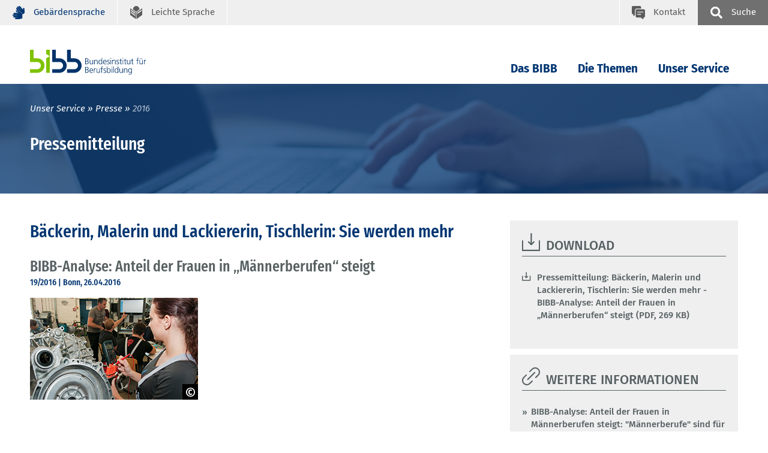

--- FILE ---
content_type: text/html; charset=UTF-8
request_url: https://www.bibb.de/de/pressemitteilung_42342.php
body_size: 7876
content:
<!DOCTYPE html>
<html lang="de">
<head data-matomo-site1="3" data-matomo-site2="17" >
    <!-- 42342, DEU -->
    <!-- 2026.01.W5 -->
<meta charset="utf-8"/>
<meta name="viewport" content="width=device-width, initial-scale=1.0"/>
<link rel="apple-touch-icon" sizes="57x57" href="https://www.bibb.de/system/library/apple-icon-57x57.png">
<link rel="apple-touch-icon" sizes="60x60" href="https://www.bibb.de/system/library/apple-icon-60x60.png">
<link rel="apple-touch-icon" sizes="72x72" href="https://www.bibb.de/system/library/apple-icon-72x72.png">
<link rel="apple-touch-icon" sizes="76x76" href="https://www.bibb.de/system/library/apple-icon-76x76.png">
<link rel="apple-touch-icon" sizes="114x114" href="https://www.bibb.de/system/library/apple-icon-114x114.png">
<link rel="apple-touch-icon" sizes="120x120" href="https://www.bibb.de/system/library/apple-icon-120x120.png">
<link rel="apple-touch-icon" sizes="144x144" href="https://www.bibb.de/system/library/apple-icon-144x144.png">
<link rel="apple-touch-icon" sizes="152x152" href="https://www.bibb.de/system/library/apple-icon-152x152.png">
<link rel="apple-touch-icon" sizes="180x180" href="https://www.bibb.de/system/library/apple-icon-180x180.png">
<link rel="icon" type="image/png" sizes="192x192"  href="https://www.bibb.de/system/library/android-icon-192x192.png">
<link rel="icon" type="image/png" sizes="32x32" href="https://www.bibb.de/system/library/favicon-32x32.png">
<link rel="icon" type="image/png" sizes="96x96" href="https://www.bibb.de/system/library/favicon-96x96.png">
<link rel="icon" type="image/png" sizes="16x16" href="https://www.bibb.de/system/library/favicon-16x16.png">
<link rel="manifest" href="https://www.bibb.de/system/library/manifest.json">
<meta name="msapplication-TileColor" content="#ffffff">
<meta name="msapplication-TileImage" content="https://www.bibb.de/system/library/ms-icon-144x144.png">
<meta name="theme-color" content="#ffffff">
<link rel="stylesheet" type="text/css" href="/webassets/bibbworld/css/main-bibb.css"/>




    <link rel="canonical" href="https://www.bibb.de/de/pressemitteilung_42342.php">
    <meta name="date" content="+01:00">
    <meta name="robots" content="">
    <title>BIBB / B&auml;ckerin, Malerin und Lackiererin, Tischlerin: Sie werden mehr </title>
	
    <!-- social media -->
    <meta property="og:type" content="article" />
    <meta property="og:url" content="https://www.bibb.de/de/pressemitteilung_42342.php" />
    <meta property="og:site_name" content="Bundesinstitut f&uuml;r Berufsbildung (BIBB)" />
    <meta property="og:title" content="BIBB / B&auml;ckerin, Malerin und Lackiererin, Tischlerin: Sie werden mehr " />
    <meta property="og:image" content="https://www.bibb.de/images/content/stabpr_mechatronikerin_280x170.jpg" />
    
    
</head>
<body class="bibb">
    <!--###searchindexing:ignore###-->
    
    <div class="h-skiplinks">
        <a class="h-skip" title="skip link" href="#target_nav">Zur Hauptnavigation springen</a><span class="h-hidden">.</span>
        <a class="h-skip" title="skip link" href="#target_content">Zum Seiteninhalt springen</a><span class="h-hidden">.</span>
    </div>
    <div class="h-dev-breakpoint">BP: </div>
    <header class="fr-header-content">
        <nav class="fr-top-navigation js-top-navigation" aria-label="Wichtige Seitenfunktionen">
    <div class="fr-top-navigation__container">
        <div class="fr-top-navigation__inside">
            <ul class="fr-top-navigation__box-left">
                
                
                <li class="fr-top-navigation__item">
                    <a href="https://www.bibb.de/de/gebaerdensprache.php" class="fr-top-navigation__link" title="Geb&auml;rdensprache">
                        <svg>
                            <use href="https://www.bibb.de/system/layout/topnav.svg#sign-language" xlink:href="https://www.bibb.de/system/layout/topnav.svg#sign-language"></use>
                        </svg>
                        <span>Geb&auml;rdensprache</span>
                    </a>
                </li>
                <li class="fr-top-navigation__item">
                    <a href="https://www.bibb.de/de/leichtesprache.php" class="fr-top-navigation__link" title="Leichte Sprache">
                        <svg>
                            <use href="https://www.bibb.de/system/layout/topnav.svg#easy-language" xlink:href="https://www.bibb.de/system/layout/topnav.svg#easy-language"></use>
                        </svg>
                        <span>Leichte Sprache</span>
                    </a>
                </li>
            </ul>
            <ul class="fr-top-navigation__box-right">
                <li class="fr-top-navigation__item">
                    <a href="https://www.bibb.de/de/kontakt.php" class="fr-top-navigation__link fr-top-navigation__link--contact" title="Kontakt">
                        <svg>
                            <use href="https://www.bibb.de/system/layout/topnav.svg#contact" xlink:href="https://www.bibb.de/system/layout/topnav.svg#contact"></use>
                        </svg>
                        <span>Kontakt</span>
                    </a>
                </li>
                <li class="fr-top-navigation__item">
                    <button type="button" class="js-search-layer-toggle fr-top-navigation__link fr-top-navigation__link--search" id="tablist-search" title="sowie Schnellzugriff A-Z">
                    	<svg aria-hidden="true">
                    		<use xlink:href="https://www.bibb.de/system/layout/topnav.svg#magnifier"></use>
                    	</svg>
                    	<span>Suche</span>
                    </button>
                    <div class="fr-header-search-layer js-header-search-layer">
                    	<div class="container">
                    		<div class="fr-header-search-layer__inside">
                    			<button type="button" class="fr-header-search-layer__close js-header-search-layer-close" title="Suchlayer schließen" id="tablist-search">
                    				<svg aria-hidden="true">
                    					<use href="https://www.bibb.de/system/layout/misc.svg#close" xlink:href="https://www.bibb.de/system/layout/misc.svg#close"></use>
                    				</svg>
                    			</button>
                    			<div class="tabs">
                    				<div role="tablist" aria-labelledby="tablist-search" class="automatic">
                    					<button id="tab-top-search-layer-search" type="button" role="tab" aria-selected="true" aria-controls="tabpanel-top-search-layer-search" >
                    					    <span class="focus">Suche</span>
                    					</button>
                    					<button id="tab-top-search-layer-a-to-z" type="button" role="tab" aria-selected="false" aria-controls="tabpanel-top-search-layer-a-to-z" tabindex="-1">
                            					    <span class="focus">Schlagworte A-Z</span>
                            					</button>
                    				</div>
                    				<div id="tabpanel-top-search-layer-search" role="tabpanel" tabindex="0" aria-labelledby="tab-top-search-layer-search">
                    					<div class="c-tabs-special">
                    						<form action="https://www.bibb.de/de/suche.php" method="get">
                    							<div class="c-form__element">
                    								<label class="c-form__label" for="form-field-searchid">Suchbegriff</label>
                    								<input type="text" id="form-field-searchid" name="q" class="c-form__input c-form__input-text">
                    							</div>
                    							<div class="c-form-row c-form-row--align-right">
                    								<button type="submit" name="sbmt" class="fr-header-search-layer__search-button">Suchen</button>
                    							</div>
                    						</form>
                    					</div>
                    				</div>
                    				<div id="tabpanel-top-search-layer-a-to-z" role="tabpanel" tabindex="0" aria-labelledby="tab-top-search-layer-a-to-z" class="is-hidden">
                                        <div class="c-tabs-special">
	<div class="c-tabs-special__az c-tabs-special__az--p0">
		<p class="c-tabs-special__headline">Schlagworte A-Z. Bitte wählen Sie einen Anfangsbuchstaben:</p>
		<ul class="c-az">
			<li class="c-az__item"><a href="https://www.bibb.de/de/11223_11240.php" tabindex="0" class="c-az__link">A</a></li>
            <li class="c-az__item"><a href="https://www.bibb.de/de/11223_11472.php" tabindex="0" class="c-az__link">B</a></li>
            <li class="c-az__item"><a href="https://www.bibb.de/de/11223_11483.php" tabindex="0" class="c-az__link">C</a></li>
            <li class="c-az__item"><a href="https://www.bibb.de/de/11223_11559.php" tabindex="0" class="c-az__link">D</a></li>
            <li class="c-az__item"><a href="https://www.bibb.de/de/11223_11556.php" tabindex="0" class="c-az__link">E</a></li>
            <li class="c-az__item"><a href="https://www.bibb.de/de/11223_11553.php" tabindex="0" class="c-az__link">F</a></li>
            <li class="c-az__item"><a href="https://www.bibb.de/de/11223_11549.php" tabindex="0" class="c-az__link">G</a></li>
            <li class="c-az__item"><a href="https://www.bibb.de/de/11223_11546.php" tabindex="0" class="c-az__link">H</a></li>
            <li class="c-az__item"><a href="https://www.bibb.de/de/11223_11542.php" tabindex="0" class="c-az__link">I</a></li>
            <li class="c-az__item"><a href="https://www.bibb.de/de/11223_11500.php" tabindex="0" class="c-az__link">J</a></li>
            <li class="c-az__item"><a href="https://www.bibb.de/de/11223_11497.php" tabindex="0" class="c-az__link">K</a></li>
            <li class="c-az__item"><a href="https://www.bibb.de/de/11223_11494.php" tabindex="0" class="c-az__link">L</a></li>
            <li class="c-az__item"><a href="https://www.bibb.de/de/11223_11536.php" tabindex="0" class="c-az__link">M</a></li>
            <li class="c-az__item"><a href="https://www.bibb.de/de/11223_11533.php" tabindex="0" class="c-az__link">N</a></li>
            <li class="c-az__item"><a href="https://www.bibb.de/de/11223_11530.php" tabindex="0" class="c-az__link">O</a></li>
            <li class="c-az__item"><a href="https://www.bibb.de/de/11223_11526.php" tabindex="0" class="c-az__link">P</a></li>
            <li class="c-az__item"><a href="https://www.bibb.de/de/11223_11523.php" tabindex="0" class="c-az__link">Q</a></li>
            <li class="c-az__item"><a href="https://www.bibb.de/de/11223_11520.php" tabindex="0" class="c-az__link">R</a></li>
            <li class="c-az__item"><a href="https://www.bibb.de/de/11223_11517.php" tabindex="0" class="c-az__link">S</a></li>
            <li class="c-az__item"><a href="https://www.bibb.de/de/11223_11514.php" tabindex="0" class="c-az__link">T</a></li>
            <li class="c-az__item"><a href="https://www.bibb.de/de/11223_11511.php" tabindex="0" class="c-az__link">U</a></li>
            <li class="c-az__item"><a href="https://www.bibb.de/de/11223_11507.php" tabindex="0" class="c-az__link">V</a></li>
            <li class="c-az__item"><a href="https://www.bibb.de/de/11223_11504.php" tabindex="0" class="c-az__link">W</a></li>
            <li class="c-az__item"><a href="https://www.bibb.de/de/11223_11648.php" tabindex="0" class="c-az__link">XYZ</a></li>
		</ul>
	</div>
</div>
                                    </div>
                    			</div>
                    		</div>
                    	</div>
                    </div>
                </li>
            </ul>
        </div>
    </div>
</nav>

                <nav class="fr-main-navigation fr-main-navigation--bibb js-main-navigation" data-initial='[{"pid":"4973fbb3-50f6-4d78-bbac-8368bfb6b688","label":"Unser Service"},{"pid":"68a796d8-4d15-4fba-9ca9-5e7aa68e4e16","label":"Presse"},{"pid":"7243f751-2125-450d-b4f0-06cd46f09560","label":"2016","subItems":"false"}]' data-url="https://www.bibb.de/system/otms/de/navigationManager_bibb.json.php">
                    <div class="fr-main-navigation__header">
                        <div class="container">
                            <div class="fr-main-navigation__header-inside">
                                <div class="fr-main-navigation__logo">
                                    <a href="https://www.bibb.de/de/index.php" title="Startseite" class="fr-main-navigation__logo-link">
                                        <img src="https://www.bibb.de/system/layout/bibb_logo.svg" class="fr-main-navigation__logo-image--large" alt="Bundesinstitut f&uuml;r Berufsbildung">
                                        <img src="https://www.bibb.de/system/layout/bibb_logo_mobile.svg" class="fr-main-navigation__logo-image--small" alt="Bundesinstitut f&uuml;r BerufsbildungBIBB">
                                    </a>
                                </div>
                                <div class="fr-main-navigation__bar">
                                    <div class="js-main-nav-burger-container fr-main-navigation-burger-container">
                                        <button data-pid="e9911f8b-1348-4c21-af43-75d13d80fc00" aria-label="Menu" aria-controls="main-navigation-layer" class="hamburger hamburger--collapse js-main-nav-burger fr-main-navigation-burger" type="button">
                                            <span class="hamburger-box">
                                                <span class="hamburger-inner"></span>
                                            </span>
                                        </button>
                                    </div>
                                    <ul id="target_nav" class="fr-main-navigation__bar-list">
                                        <li class="fr-main-navigation__bar-item">
                            <button type="button" data-pid="43e7fcd9-543a-47e1-8e72-c3013452b9d9" class="js-main-nav-item fr-main-navigation__bar-link">Das BIBB</button>
                            <div class="fr-main-navigation__layer-container"></div>
                        </li>
                    
                        <li class="fr-main-navigation__bar-item">
                            <button type="button" data-pid="f23c1e41-0cf7-4c65-9fa9-205f9d19cd77" class="js-main-nav-item fr-main-navigation__bar-link">Die Themen</button>
                            <div class="fr-main-navigation__layer-container"></div>
                        </li>
                    
                        <li class="fr-main-navigation__bar-item">
                            <button type="button" data-pid="4973fbb3-50f6-4d78-bbac-8368bfb6b688" class="js-main-nav-item fr-main-navigation__bar-link">Unser Service</button>
                            <div class="fr-main-navigation__layer-container"></div>
                        </li>
                                        <li class="fr-main-navigation__search-box">
                                            <button type="button" class="js-search-layer-toggle fr-main-navigation__search" id="tablist-search-navigation">
                                                <svg aria-hidden="true">
                                                    <use xlink:href="https://www.bibb.de/system/layout/topnav.svg#magnifier"></use>
                                                </svg>
                                                <span>Suche</span>
                                            </button>
                                            <div class="fr-header-search-layer js-header-search-layer">
                                                <div class="container">
                                                    <div class="fr-header-search-layer__inside">
                                                        <button type="button" class="fr-header-search-layer__close js-header-search-layer-close" title="Suchlayer schließen">
                                                            <svg aria-hidden="true">
                                                                <use href="https://www.bibb.de/system/layout/misc.svg#close" xlink:href="https://www.bibb.de/system/layout/misc.svg#close"></use>
                                                            </svg>
                                                        </button>
                                                        <div class="tabs">
                                                            <div role="tablist" aria-labelledby="tablist-search-navigation" class="automatic">
                                                                <button id="tab-search-layer-search" type="button" role="tab" aria-selected="true" aria-controls="tabpanel-search-layer-search" >
                                                                    <span class="focus">Suche</span>
                                                                </button>
                                                                <button id="tab-search-layer-a-to-z" type="button" role="tab" aria-selected="false" aria-controls="tabpanel-search-layer-a-to-z" tabindex="-1">
                                                                            <span class="focus">Schlagworte A-Z</span>
                                                                        </button>
                                                            </div>
                                                            <div id="tabpanel-search-layer-search" role="tabpanel" tabindex="0" aria-labelledby="tab-search-layer-search">
                                                                <div class="c-tabs-special">
                                                                    <form action="https://www.bibb.de/de/suche.php" method="get">
                                            							<div class="c-form__element">
                                            								<label class="c-form__label" for="form-field-searchid">Suchbegriff</label>
                                            								<input type="text" id="form-field-searchid" name="q" class="c-form__input c-form__input-text">
                                            							</div>
                                            							<div class="c-form-row c-form-row--align-right">
                                            								<button type="submit" name="sbmt" class="fr-header-search-layer__search-button">Suchen</button>
                                            							</div>
                                            						</form>
                                                                </div>
                                                            </div>
                                                            <div id="tabpanel-search-layer-a-to-z" role="tabpanel" tabindex="0" aria-labelledby="tab-top-search-layer-a-to-z" class="is-hidden">
                                                                <div class="c-tabs-special">
	<div class="c-tabs-special__az c-tabs-special__az--p0">
		<p class="c-tabs-special__headline">Schlagworte A-Z. Bitte wählen Sie einen Anfangsbuchstaben:</p>
		<ul class="c-az">
			<li class="c-az__item"><a href="https://www.bibb.de/de/11223_11240.php" tabindex="0" class="c-az__link">A</a></li>
            <li class="c-az__item"><a href="https://www.bibb.de/de/11223_11472.php" tabindex="0" class="c-az__link">B</a></li>
            <li class="c-az__item"><a href="https://www.bibb.de/de/11223_11483.php" tabindex="0" class="c-az__link">C</a></li>
            <li class="c-az__item"><a href="https://www.bibb.de/de/11223_11559.php" tabindex="0" class="c-az__link">D</a></li>
            <li class="c-az__item"><a href="https://www.bibb.de/de/11223_11556.php" tabindex="0" class="c-az__link">E</a></li>
            <li class="c-az__item"><a href="https://www.bibb.de/de/11223_11553.php" tabindex="0" class="c-az__link">F</a></li>
            <li class="c-az__item"><a href="https://www.bibb.de/de/11223_11549.php" tabindex="0" class="c-az__link">G</a></li>
            <li class="c-az__item"><a href="https://www.bibb.de/de/11223_11546.php" tabindex="0" class="c-az__link">H</a></li>
            <li class="c-az__item"><a href="https://www.bibb.de/de/11223_11542.php" tabindex="0" class="c-az__link">I</a></li>
            <li class="c-az__item"><a href="https://www.bibb.de/de/11223_11500.php" tabindex="0" class="c-az__link">J</a></li>
            <li class="c-az__item"><a href="https://www.bibb.de/de/11223_11497.php" tabindex="0" class="c-az__link">K</a></li>
            <li class="c-az__item"><a href="https://www.bibb.de/de/11223_11494.php" tabindex="0" class="c-az__link">L</a></li>
            <li class="c-az__item"><a href="https://www.bibb.de/de/11223_11536.php" tabindex="0" class="c-az__link">M</a></li>
            <li class="c-az__item"><a href="https://www.bibb.de/de/11223_11533.php" tabindex="0" class="c-az__link">N</a></li>
            <li class="c-az__item"><a href="https://www.bibb.de/de/11223_11530.php" tabindex="0" class="c-az__link">O</a></li>
            <li class="c-az__item"><a href="https://www.bibb.de/de/11223_11526.php" tabindex="0" class="c-az__link">P</a></li>
            <li class="c-az__item"><a href="https://www.bibb.de/de/11223_11523.php" tabindex="0" class="c-az__link">Q</a></li>
            <li class="c-az__item"><a href="https://www.bibb.de/de/11223_11520.php" tabindex="0" class="c-az__link">R</a></li>
            <li class="c-az__item"><a href="https://www.bibb.de/de/11223_11517.php" tabindex="0" class="c-az__link">S</a></li>
            <li class="c-az__item"><a href="https://www.bibb.de/de/11223_11514.php" tabindex="0" class="c-az__link">T</a></li>
            <li class="c-az__item"><a href="https://www.bibb.de/de/11223_11511.php" tabindex="0" class="c-az__link">U</a></li>
            <li class="c-az__item"><a href="https://www.bibb.de/de/11223_11507.php" tabindex="0" class="c-az__link">V</a></li>
            <li class="c-az__item"><a href="https://www.bibb.de/de/11223_11504.php" tabindex="0" class="c-az__link">W</a></li>
            <li class="c-az__item"><a href="https://www.bibb.de/de/11223_11648.php" tabindex="0" class="c-az__link">XYZ</a></li>
		</ul>
	</div>
</div>
                                                            </div>
                                                        </div>
                                                    </div>
                                                </div>
                                            </div>
                                        </li>
                                    </ul>
                                </div>
                            </div>
                        </div>
                    </div>
                </nav>
            
<div class="fr-main-navigation__placeholder js-main-navigation-placeholder">&nbsp;</div>
        <div class="fr-header-stage-type-4 fr-header-stage-type-4--press" style="background-image: url('https://www.bibb.de/images/banner/Pressemitteilung-und-Archiv_1600x190.jpg')">
            <div class="container">
                <div class="fr-header-stage-type-4__inside">
                                <nav class="fr-breadcrumb-navigation" aria-label="Navigationspfad zur aktuellen Seite">
    <ul class="fr-breadcrumb-navigation__list">
        
                        <li class="fr-breadcrumb-navigation__item"><span class="fr-breadcrumb-navigation__link">Unser Service</span></li>
                    
                
                        <li class="fr-breadcrumb-navigation__item"><a href="https://www.bibb.de/de/presse.php" class="fr-breadcrumb-navigation__link">Presse</a></li>
                    
                
                
                        <li class="fr-breadcrumb-navigation__item"><a href="https://www.bibb.de/de/57228.php" class="fr-breadcrumb-navigation__link">2016</a></li>
                    
                
            
            
            
            
    </ul>
</nav>
                    <h6 class="fr-header-stage-type-4__headline">
                        Pressemitteilung
                    </h6>
                </div>
            </div>
        </div>
    </header>
    <div id="target_content"></div>
    <!--/###searchindexing:ignore###-->
    <main class="fr-main-content">
        <div class="container">
            <div class="row">
                <div class="col-lg-8">
                    <section class="fr-main-column">
                        <div class="c-content-intro">
                            <h1 class="c-headline-main">B&auml;ckerin, Malerin und Lackiererin, Tischlerin: Sie werden mehr </h1>
                            <h2 class="c-subheadline-main">BIBB-Analyse: Anteil der Frauen in „M&auml;nnerberufen“ steigt</h2>
                            <h2 class="c-content-intro__subline">19/2016 | Bonn, 26.04.2016</h2>
                                                                                <figure>
                                                        <img src="https://www.bibb.de/images/content/stabpr_mechatronikerin_280x170.jpg" data-copyright="&copy; BIBB / ES     " alt="" role="presentation">
                                                        <figcaption></figcaption>
                                                    </figure>
                                                
                                    
                        </div>
                        <div class="c-content-container" id="module42342">
                            
                            
        <p>Und es bewegt sich doch etwas – langsam zwar, aber stetig: In rund 80 von 105 durch das <strong>Bundesinstitut f&uuml;r Berufsbildung (BIBB)</strong> untersuchten „M&auml;nnerberufen“ ist der Anteil weiblicher Auszubildender in den letzten zw&ouml;lf Jahren gestiegen. Darunter befinden sich alle 25 am st&auml;rksten besetzten Berufe. Die Zuw&auml;chse sind zwar nicht sehr gro&szlig; – im Durchschnitt etwa 0,2 Prozentpunkte pro Jahr und Beruf –, aber der Trend ist unverkennbar. Bis 2015 addierten sich die j&auml;hrlichen Anteilssteigerungen junger Frauen auf einen Zuwachs von insgesamt durchschnittlich &uuml;ber zwei Prozent. Dies ist das Ergebnis einer aktuellen <strong>BIBB-Analyse aus Anlass des „Girls‘ und Boys‘ Day 2016“</strong>. Von „M&auml;nnerberufen“ ist dann die Rede, wenn der Anteil der M&auml;nner in dem Beruf bei &uuml;ber 80 % liegt. Typische „M&auml;nnerberufe“ sind zum Beispiel viele Bau-, Metall- und Elektroberufe.</p>
        <p>Unter den am st&auml;rksten besetzten „M&auml;nnerberufen“ gelang es insbesondere in drei Handwerksberufen, mehr junge Frauen f&uuml;r eine Ausbildung zu gewinnen: Im Beruf „B&auml;cker/-in“ stieg der Anteil junger Frauen zwischen 2004 und 2015 um 7,7 % auf 25,9 %, im Beruf „Maler/-in und Lackierer/-in“ um 6,5 % auf 15,9 % und im Beruf „Tischler/-in“ um 5,0 % auf 12,2 %. Der Zuwachs des Frauenanteils im Beruf „B&auml;cker/-in“ ist sogar so gro&szlig;, dass dieser Beruf inzwischen nicht mehr zur Kategorie der typischen „M&auml;nnerberufe“ geh&ouml;rt.</p>
        <p>Frauen, die sich f&uuml;r eine Ausbildung in typischen „M&auml;nnerberufen“ entscheiden, werden hierf&uuml;r mit einer Ausbildungsverg&uuml;tung belohnt, die im Schnitt h&ouml;her ausf&auml;llt als in den typischen „Frauenberufen“. Das ist bei M&auml;nnern, die in „Frauenberufe“ einsteigen, anders. Denn die Verg&uuml;tungen in den „Frauenberufen“ sind im Schnitt niedriger.</p>
        <p>Da ein hohes Einkommen f&uuml;r junge M&auml;nner tendenziell eine etwas gr&ouml;&szlig;ere Rolle als f&uuml;r junge Frauen spielt, liefern ihnen die niedrigeren Verg&uuml;tungen Grund genug, typische „Frauenberufe“ zu meiden. W&auml;hrend also zunehmend mehr Frauen in „M&auml;nnerberufen“ Fu&szlig; fassen, l&auml;sst sich Umgekehrtes f&uuml;r die jungen M&auml;nner nicht beobachten. Deren Anteil in den typischen „Frauenberufen“ hat sich in den letzten zw&ouml;lf Jahren im Schnitt kaum ver&auml;ndert. Typische „Frauenberufe“ sind zum Beispiel Medizinische Fachangestellte, Zahn- oder Tiermedizinische Fachangestellte, Floristin, Fris&ouml;rin und Kosmetikerin.</p>
        <p>Zu den positiven Ausnahmen bei der Entwicklung des M&auml;nneranteils in „Frauenberufen“ z&auml;hlen unter anderem jene beiden – Justizfachangestellte und Milchwirtschaftliche Laborantin –, deren Verg&uuml;tung zumindest &uuml;ber dem Durchschnitt aller Berufe liegt. In diesen beiden Berufen hat sich der M&auml;nneranteil seit 2004 signifikant erh&ouml;ht – im Schnitt um 0,4 Prozentpunkte pro Beruf und Jahr.</p>
        <p>F&uuml;r <strong>BIBB-Pr&auml;sident Friedrich Hubert Esser</strong> zeigt die BIBB-Analyse, dass Initiativen wie der „Girls’ und Boys’ Day“ Zeit ben&ouml;tigen. „Zwar stellen wir nach wie vor fest, dass viele Ausbildungsberufe einseitig von nur jeweils einem Geschlecht nachgefragt werden. Solchen Einseitigkeiten entgegenzuwirken braucht offenbar viel Geduld und Zeit. Andererseits zeigen die Ergebnisse aber auch, dass sich etwas bewegen l&auml;sst.“</p>
        <p>Das BIBB hat bei seiner Analyse Berufe mit jeweils mindestens 100 neuen Ausbildungsvertr&auml;gen im Jahr 2004 ber&uuml;cksichtigt.</p>
        <p>Weitere Ergebnisse finden sich in der zum „Girls’ und Boys&acute; Day 2016“ erstellten Datenauswertung „‘M&auml;nnerberufe‘ sind f&uuml;r M&auml;nner nicht mehr ganz so typisch. Entwicklungen des Frauenanteils in einseitig m&auml;nnlich dominierten Berufen von 2004 bis 2015“. Die Analyse kann im Internetangebot des BIBB unter <a href="https://www.bibb.de/de/8475.php">www.bibb.de/de/8475.php</a> kostenlos heruntergeladen werden.</p>
        <p>Bildmaterial steht unter <a href="https://www.bibb.de/pressefotos">www.bibb.de/pressefotos</a> zur Verf&uuml;gung.</p>
        <p>Bei Abdruck Belegexemplar erbeten.</p>
    
                        </div>
                        
                        
                        <div class="fr-content-footer">
                            <ul class="fr-content-footer__list">
                                <li class="fr-content-footer__item">
                                    <a id="printpage" href="#" onclick="Javascript:window.print();" onkeypress="Javascript:window.print();" class="c-icon-link">
                                        <svg class="c-icon-link__icon"><use href="https://www.bibb.de/system/layout/misc.svg#print" xlink:href="https://www.bibb.de/system/layout/misc.svg#print"></use></svg><span class="c-icon-link__label">Seite drucken</span>
                                    </a>
                                </li>
                            </ul>
                        </div>
                    </section>
                </div>
                <div class="col-lg-4">
                    <aside class="fr-rc-column">
                        
                        

<div class="c-rc-box c-rc-box--grey2">
    <div class="c-headline c-headline--icon">
        <svg class="c-headline__icon">
            <use href="https://www.bibb.de/system/layout/headlines.svg#download" xlink:href="https://www.bibb.de/system/layout/headlines.svg#download"></use>
        </svg>
        <h3 class="c-headline__label ">Download</h3>
    </div>
    <div class="c-rc-box__part">
        
        <ul>
            <li class="c-link-block__list-item">
    
    
    <a class="c-link-block__link c-link-block__link--download" href="https://www.bibb.de/dokumente/pdf/GBDay.pdf" target="_blank">Pressemitteilung: B&auml;ckerin, Malerin und Lackiererin, Tischlerin: Sie werden mehr - BIBB-Analyse: Anteil der Frauen in „M&auml;nnerberufen“ steigt (PDF, 269 KB)</a><br><span></span>
    
</li>
        </ul>
    </div>
</div>


<div class="c-rc-box c-rc-box--grey2">
    <div class="c-headline c-headline--icon">
        <svg class="c-headline__icon">
            <use href="https://www.bibb.de/system/layout/headlines.svg#link" xlink:href="https://www.bibb.de/system/layout/headlines.svg#link"></use>
        </svg>
        <h3 class="c-headline__label ">Weitere Informationen</h3>
    </div>
    <div class="c-rc-box__part">
        <ul>
            <li><a href="https://www.bibb.de/de/8475.php">BIBB-Analyse: Anteil der Frauen in M&auml;nnerberufen steigt: &quot;M&auml;nnerberufe&quot; sind f&uuml;r M&auml;nner nicht mehr ganz so typisch</a></li>
            <li><a href="https://www.bibb.de/pressefotos" target="\#0B24886FC2A84F9384EACB880E5915BA">Pressefoto</a></li>
            
        </ul>
    </div>
</div>

                    </aside>
                </div>
            </div>
        </div>
    </main>
    <!--###searchindexing:ignore###-->
    <footer>
        <div class="fr-footer-social-links">
    <div class="container">
        <div class="fr-footer-social-links__inside">
            <h2 class="fr-footer-social-links__headline">Inhalte teilen</h2>
            <div class="fr-footer-social-links__list">
                <div class="fr-footer-social-links__list-item">
                    <a href="https://www.linkedin.com/shareArticle?mini=true&amp;url=https://www.bibb.de/de/pressemitteilung_42342.php" target="_blank" class="fr-footer-social-links__link fr-footer-social-links__link--icon30">
                        <svg aria-hidden="true" focusable="false"><use xlink:href="https://www.bibb.de/system/layout/misc.svg#linkedIn2"></use></svg><span>LinkedIn</span>
                    </a>
                </div>
                <div class="fr-footer-social-links__list-item">
                    <a href="https://bsky.app/intent/compose?text=https://www.bibb.de/de/pressemitteilung_42342.php" target="_blank" class="fr-footer-social-links__link fr-footer-social-links__link--icon30">
                        <svg aria-hidden="true" focusable="false"><use xlink:href="https://www.bibb.de/system/layout/misc.svg#bluesky"></use></svg><span>Bluesky</span>
                    </a>
                </div>
                <div class="fr-footer-social-links__list-item">
                    <a href="mailto:?subject=B%C3%A4ckerin%2C+Malerin+und+Lackiererin%2C+Tischlerin%3A+Sie+werden+mehr+&body=https://www.bibb.de/de/pressemitteilung_42342.php" class="fr-footer-social-links__link fr-footer-social-links__link--icon30">
                        <svg aria-hidden="true" focusable="false"><use xlink:href="https://www.bibb.de/system/layout/misc.svg#sharemail"></use></svg><span>E-Mail</span>
                    </a>
                </div>
                <div class="fr-footer-social-links__list-item">
                    <button type="button" class="link link--copy" aria-label="" data-copy="url"><span class="link__label">Link kopieren</span></button>
                    <span class="mb-0 link--copy-status-message d-none" aria-live="assertive" role="tooltip">Link in die Zwischenablage kopiert!</span>
                </div>
            </div>
        </div>
    </div>
</div>
        <div class="fr-footer">
    <div class="container">
        <div class="fr-footer__inside">
            <div class="fr-footer-sitemap">
                <div class="row">
                    <div class="col-md-12 col-lg-3">
    <h3 class="fr-footer-sitemap__headline">Das BIBB</h3>
    <ul class="fr-footer-sitemap__list">
        <li class="fr-footer-sitemap__list-item">
            <a href="https://www.bibb.de/de/198718.php" class="fr-footer-sitemap__link">&Uuml;ber uns</a>
        </li><li class="fr-footer-sitemap__list-item">
            <a href="https://www.bibb.de/de/32.php" class="fr-footer-sitemap__link">Leitung und Organisation</a>
        </li><li class="fr-footer-sitemap__list-item">
            <a href="https://www.bibb.de/de/35.php" class="fr-footer-sitemap__link">Gremien</a>
        </li><li class="fr-footer-sitemap__list-item">
            <a href="https://www.bibb.de/de/26448.php" class="fr-footer-sitemap__link">Personen</a>
        </li><li class="fr-footer-sitemap__list-item">
            <a href="https://www.bibb.de/de/140105.php" class="fr-footer-sitemap__link">Karriere</a>
        </li><li class="fr-footer-sitemap__list-item">
            <a href="https://www.bibb.de/de/30.php" class="fr-footer-sitemap__link">Auftragsvergaben</a>
        </li><li class="fr-footer-sitemap__list-item">
            <a href="https://www.bibb.de/de/kontakt.php" class="fr-footer-sitemap__link">Kontakt und Anreise</a>
        </li>
    </ul>
</div><div class="col-md-12 col-lg-3">
    <h3 class="fr-footer-sitemap__headline">Die Themen</h3>
    <ul class="fr-footer-sitemap__list">
        <li class="fr-footer-sitemap__list-item">
            <a href="https://www.bibb.de/de/40.php" class="fr-footer-sitemap__link">Berufe</a>
        </li><li class="fr-footer-sitemap__list-item">
            <a href="https://www.bibb.de/de/54.php" class="fr-footer-sitemap__link">Praxis und Programme</a>
        </li><li class="fr-footer-sitemap__list-item">
            <a href="https://www.bibb.de/de/43.php" class="fr-footer-sitemap__link">Berufsbildungsforschung</a>
        </li><li class="fr-footer-sitemap__list-item">
            <a href="https://www.bibb.de/de/50.php" class="fr-footer-sitemap__link">Berufsbildung international</a>
        </li><li class="fr-footer-sitemap__list-item">
            <a href="https://www.bibb.de/de/44.php" class="fr-footer-sitemap__link">&Uuml;berg&auml;nge in Ausbildung und Beruf</a>
        </li><li class="fr-footer-sitemap__list-item">
            <a href="https://www.bibb.de/de/48.php" class="fr-footer-sitemap__link">Berufliche Ausbildung</a>
        </li><li class="fr-footer-sitemap__list-item">
            <a href="https://www.bibb.de/de/47.php" class="fr-footer-sitemap__link">Technologie | Digitalisierung | Qualifikation</a>
        </li><li class="fr-footer-sitemap__list-item">
            <a href="https://www.bibb.de/de/49.php" class="fr-footer-sitemap__link">Berufliche Weiterbildung</a>
        </li><li class="fr-footer-sitemap__list-item">
            <a href="https://www.bibb.de/de/51.php" class="fr-footer-sitemap__link">Daten und Bildungsberichterstattung</a>
        </li>
    </ul>
</div><div class="col-md-12 col-lg-3">
    <h3 class="fr-footer-sitemap__headline">Unser Service</h3>
    <ul class="fr-footer-sitemap__list">
        <li class="fr-footer-sitemap__list-item">
            <a href="https://www.bibb.de/de/presse.php" class="fr-footer-sitemap__link">Presse</a>
        </li><li class="fr-footer-sitemap__list-item">
            <a href="https://www.bibb.de/de/17489.php" class="fr-footer-sitemap__link">Newsletter</a>
        </li><li class="fr-footer-sitemap__list-item">
            <a href="https://www.bibb.de/de/57.php" class="fr-footer-sitemap__link">Social Media</a>
        </li><li class="fr-footer-sitemap__list-item">
            <a href="https://www.bibb.de/de/60.php" class="fr-footer-sitemap__link">Veranstaltungen</a>
        </li><li class="fr-footer-sitemap__list-item">
            <a href="https://www.bibb.de/de/204305.php" class="fr-footer-sitemap__link">Publikationen und Bibliothek</a>
        </li><li class="fr-footer-sitemap__list-item">
            <a href="https://www.bibb.de/de/62.php" class="fr-footer-sitemap__link">H&auml;ufige Fragen</a>
        </li><li class="fr-footer-sitemap__list-item">
            <a href="https://www.bibb.de/de/11223.php" class="fr-footer-sitemap__link">Schlagworte A-Z</a>
        </li>
    </ul>
</div>
                    <div class="col-md-12 col-lg-3">
                        
                                        <div class="fr-footer-sitemap__feedback">
                                            <a href="https://www.bibb.de/de/feedback.php?pageid=42342" class="c-icon-link">
                                                <svg class="c-icon-link__icon"><use href="https://www.bibb.de/system/layout/misc.svg#feedback" xlink:href="https://www.bibb.de/system/layout/misc.svg#feedback"></use></svg><span class="c-icon-link__label">Feedback geben</span>
                                            </a>
                                        </div>
                                    
                        <ul class="fr-footer-sitemap__list">
                            <li class="fr-footer-sitemap__list-item">
                                <a href="https://www.bibb.de/de/kontakt.php" class="fr-footer-sitemap__link">Kontakt</a>
                            </li>
                            <li class="fr-footer-sitemap__list-item">
                                <a href="https://www.bibb.de/de/impressum.php" class="fr-footer-sitemap__link">Impressum</a>
                            </li>
                            <li class="fr-footer-sitemap__list-item">
                                <a href="https://www.bibb.de/de/datenschutz.php" class="fr-footer-sitemap__link">Datenschutz</a>
                            </li>
                            <li class="fr-footer-sitemap__list-item">
                                <a href="https://www.bibb.de/de/erklaerung-barrierefreiheit.php" class="fr-footer-sitemap__link">Barrierefreiheit</a>
                            </li>
                            <li class="fr-footer-sitemap__list-item"><a class="fr-footer-sitemap__link" href="#" onclick="CCM.openWidget(); return false;">Cookie-Einstellungen</a></li>
                        </ul>
                    </div>
                </div>
            </div>
            <div class="fr-footer-boilerplate">
                <p class="fr-footer-boilerplate__text">
                    Das Bundesinstitut f&uuml;r Berufsbildung ist eine bundesunmittelbare, rechtsf&auml;hige Anstalt des &ouml;ffentlichen Rechts.
                </p>
            </div>
        </div>
    </div>
</div>
    </footer>
    <script>
    window.webassetspath = "/webassets/bibb/";
</script>
<script type="text/javascript" charset="utf-8" src="/webassets/bibbworld/js/bibb.js"></script>

                <script src="https://cloud.ccm19.de/app.js?apiKey=107110926801e6ac8556a47c249de8b3b9021fefb764caba&amp;domain=68624eec1a15ac125f0942e2&amp;lang=de_DE" referrerpolicy="origin"></script>
                <script type="text/x-ccm-loader" data-ccm-loader-group="matomo" data-ccm-loader-src="https://www.bibb.de/system/library/matomo_bibb_modifications.js"></script>
                <script type="text/x-ccm-loader" data-ccm-loader-group="youtube" data-ccm-loader-src="https://www.bibb.de/system/library/yt-script.js"></script>
            
<script type="text/javascript">
jQuery(function () {
    //jQuery('.map').maphilight();
    //jQuery('.map_e1').maphilight();
    
    var initial_h1 = jQuery('h1').text();

    jQuery('area').hover(
        function () {
            jQuery('.info_reminder').addClass('red');    
        },
        function () {
            jQuery('.info_reminder').removeClass('red');    
        }
    );

    jQuery('.backlink a').click(
            function (e) {
                e.preventDefault();
                jQuery('h1').text(initial_h1);
                jQuery('.infotext_placeholder').empty();
                jQuery('div#infografik_1_1').hide();
                jQuery('div#infografik_1_2').hide();
                jQuery('div#infografik_1_3').hide();
                jQuery('div.backlink').hide();
                jQuery('div#infografik_1_0').show();
                jQuery('#infotext_placeholder').html('');
                jQuery('.info_reminder.begriffe').hide();
                jQuery('.info_reminder.ebenen').show();
            }
    );

    jQuery('area.ebene1, area.ebene2, area.ebene3').hover(
            function () {
                jQuery('.info1_gesamt_01').hide();
            },
            function () {
                jQuery('.info1_gesamt_01').show();
            }
    );

    jQuery('area.ebene1').hover(
            function () {
                jQuery('.info1_gesamt_02').show();
            },
            function () {
                jQuery('.info1_gesamt_02').hide();
            }
    );
    jQuery('area.ebene2').hover(
            function () {
                jQuery('.info1_gesamt_03').show();
            },
            function () {
                jQuery('.info1_gesamt_03').hide();
            }
    );
    jQuery('area.ebene3').hover(
            function () {
                jQuery('.info1_gesamt_04').show();
            },
            function () {
                jQuery('.info1_gesamt_04').hide();
            }
    );

    jQuery('area.ebene1').click(
            function (e) {
                e.preventDefault();
                jQuery('h1').text('Betriebliche Ebene / Company Level');
                jQuery('div#infografik_1_0').hide();
                jQuery('div#infografik_1_1').show();
                jQuery('div.backlink').show();
                jQuery('.info_reminder.begriffe').show();
                jQuery('.info_reminder.ebenen').hide();
            }
    );
    jQuery('area.ebene2').click(
            function (e) {
                e.preventDefault();
                jQuery('h1').text('Intermediäre Ebene / Intermediate Level');
                jQuery('div#infografik_1_0').hide();
                jQuery('div#infografik_1_2').show();
                jQuery('div.backlink').show();
                jQuery('.info_reminder.begriffe').show();
                jQuery('.info_reminder.ebenen').hide();
            }
    );
    jQuery('area.ebene3').click(
            function (e) {
                e.preventDefault();
                jQuery('h1').text('Systemebene / System Level');
                jQuery('div#infografik_1_0').hide();
                jQuery('div#infografik_1_3').show();
                jQuery('div.backlink').show();
                jQuery('.info_reminder.begriffe').show();
                jQuery('.info_reminder.ebenen').hide();
            }
    );

    jQuery("#infotext_placeholder").on("click", "h2", function(){
        jQuery('#infotext_placeholder').html('');
    });

    jQuery('#infografik_1_1 area, #infografik_1_2 area, #infografik_1_3 area').hover(
            function () {
                var currentClass = jQuery(this).attr("class");
                var currentLevel = currentClass.substring(5, 6);
                var currentArea = currentClass.substring(7, 8);
                jQuery('.info1_ebene' + currentLevel + '_text0' + currentArea).hide();
                jQuery('.info1_ebene' + currentLevel + '_text0' + currentArea + '_mo').show();
            },
            function () {
                var currentClass = jQuery(this).attr("class");
                var currentLevel = currentClass.substring(5, 6);
                var currentArea = currentClass.substring(7, 8);
                jQuery('.info1_ebene' + currentLevel + '_text0' + currentArea + '_mo').hide();
                jQuery('.info1_ebene' + currentLevel + '_text0' + currentArea).show();
            }
    );
    jQuery('#infografik_1_1 area, #infografik_1_2 area, #infografik_1_3 area').click(
            function (e) {
                e.preventDefault();
                var currentClass = jQuery(this).attr("class");
                var currentLevel = currentClass.substring(5, 6);
                var currentArea = currentClass.substring(7, 8);
                jQuery('#infotext_placeholder').html(jQuery('#infotexte .level_'+currentLevel+'_'+currentArea).html());
            }
    );
    
    jQuery('#infografik_2_0 area').hover(
            function () {
                var currentClass = jQuery(this).attr("class");
                var currentArea = currentClass.substring(7, 9);
                jQuery('.info2_gesamt_' + currentArea).show();
            },
            function () {
                var currentClass = jQuery(this).attr("class");
                var currentArea = currentClass.substring(7, 9);
                jQuery('.info2_gesamt_' + currentArea).hide();
            }
    );
    jQuery('#infografik_2_0 area').click(
            function (e) {
                e.preventDefault();
                var currentClass = jQuery(this).attr("class");
                var currentArea = currentClass.substring(7, 9);
                jQuery('#infotext_placeholder').html(jQuery('#infotexte .level_'+currentArea).html());
            }
    );  
    
    
});
</script>
    <!--/###searchindexing:ignore###-->
</body>
</html>

--- FILE ---
content_type: image/svg+xml
request_url: https://www.bibb.de/system/layout/bibb_logo.svg
body_size: 12926
content:
<svg width="254" height="43" viewBox="0 0 254 43" fill="none" xmlns="http://www.w3.org/2000/svg">
<rect width="254" height="43" fill="white"/>
<path d="M92.0437 15.3247H94.3861C95.9942 15.3247 97.502 15.8616 97.502 17.7506C97.502 19.0053 96.9234 19.7537 95.7104 19.993V20.0208C96.9512 20.2461 97.7969 21.064 97.7969 22.3633C97.7969 24.5082 96.047 25.1703 94.0022 25.1703H92.0409V15.3247H92.0437ZM93.0174 24.3246H94.0328C95.346 24.3246 96.826 23.9713 96.826 22.405C96.826 20.6551 95.3154 20.4715 93.877 20.4715H93.0174V24.3218V24.3246ZM93.0452 19.6285H94.1302C95.1596 19.6285 96.5283 19.3614 96.5283 17.7952C96.5283 16.3708 95.2152 16.1732 94.3834 16.1732H93.0424V19.6285H93.0452Z" fill="#00336A"/>
<path d="M105.153 23.4789C105.153 24.0297 105.153 24.5944 105.208 25.1703H104.349V23.8878H104.321C104.026 24.536 103.489 25.34 101.992 25.34C100.215 25.34 99.5385 24.1549 99.5385 22.5747V17.976H100.426V22.3493C100.426 23.7042 100.904 24.5778 102.131 24.5778C103.753 24.5778 104.262 23.1534 104.262 21.9543V17.976H105.15V23.4761L105.153 23.4789Z" fill="#00336A"/>
<path d="M107.056 19.6702C107.056 19.1194 107.056 18.5546 107 17.9788H107.86V19.2613H107.887C108.182 18.6131 108.719 17.8091 110.216 17.8091C111.994 17.8091 112.67 18.9942 112.67 20.5744V25.1731H111.782V20.7997C111.782 19.4449 111.304 18.5713 110.077 18.5713C108.455 18.5713 107.946 19.9957 107.946 21.1948V25.1731H107.058V19.673L107.056 19.6702Z" fill="#00336A"/>
<path d="M120.318 25.1703H119.43V24.0269H119.402C118.924 24.945 118.189 25.34 117.16 25.34C115.185 25.34 114.197 23.7042 114.197 21.5732C114.197 19.4421 115.043 17.8063 117.16 17.8063C118.57 17.8063 119.274 18.8356 119.402 19.1889H119.43V14.5902H120.318V25.1675V25.1703ZM117.299 24.5778C118.879 24.5778 119.43 22.8863 119.43 21.5732C119.43 20.26 118.879 18.5686 117.299 18.5686C115.608 18.5686 115.168 20.1766 115.168 21.5732C115.168 22.9697 115.605 24.5778 117.299 24.5778Z" fill="#00336A"/>
<path d="M127.136 24.945C126.516 25.1981 125.712 25.34 125.05 25.34C122.666 25.34 121.778 23.732 121.778 21.5732C121.778 19.4143 122.991 17.8063 124.811 17.8063C126.841 17.8063 127.673 19.4421 127.673 21.3756V21.8263H122.752C122.752 23.3509 123.57 24.5778 125.122 24.5778C125.77 24.5778 126.716 24.3107 127.139 24.0408V24.9422L127.136 24.945ZM126.7 21.0668C126.7 19.8121 126.19 18.5713 124.866 18.5713C123.542 18.5713 122.752 19.8845 122.752 21.0668H126.702H126.7Z" fill="#00336A"/>
<path d="M128.63 24.1271C129.167 24.3941 129.815 24.5777 130.505 24.5777C131.351 24.5777 132.1 24.1131 132.1 23.2952C132.1 21.5898 128.644 21.8569 128.644 19.7704C128.644 18.346 129.802 17.8091 130.987 17.8091C131.368 17.8091 132.13 17.8925 132.764 18.1345L132.681 18.9107C132.216 18.6993 131.582 18.5713 131.087 18.5713C130.169 18.5713 129.534 18.8523 129.534 19.7704C129.534 21.1113 133.076 20.9416 133.076 23.2952C133.076 24.8198 131.652 25.34 130.567 25.34C129.877 25.34 129.184 25.2566 128.55 25.0006L128.633 24.1271H128.63Z" fill="#00336A"/>
<path d="M135.24 16.0592H134.353V14.874H135.24V16.0592ZM134.353 17.9788H135.24V25.1731H134.353V17.9788Z" fill="#00336A"/>
<path d="M137.127 19.6702C137.127 19.1194 137.127 18.5546 137.071 17.9788H137.931V19.2613H137.958C138.253 18.6131 138.79 17.8091 140.287 17.8091C142.065 17.8091 142.741 18.9942 142.741 20.5744V25.1731H141.853V20.7997C141.853 19.4449 141.375 18.5713 140.145 18.5713C138.523 18.5713 138.014 19.9957 138.014 21.1948V25.1731H137.127V19.673V19.6702Z" fill="#00336A"/>
<path d="M144.057 24.1271C144.594 24.3941 145.242 24.5777 145.932 24.5777C146.778 24.5777 147.526 24.1131 147.526 23.2952C147.526 21.5898 144.071 21.8569 144.071 19.7704C144.071 18.346 145.228 17.8091 146.413 17.8091C146.794 17.8091 147.557 17.8925 148.191 18.1345L148.107 18.9107C147.643 18.6993 147.006 18.5713 146.513 18.5713C145.595 18.5713 144.961 18.8523 144.961 19.7704C144.961 21.1113 148.502 20.9416 148.502 23.2952C148.502 24.8198 147.078 25.34 145.993 25.34C145.303 25.34 144.61 25.2566 143.976 25.0006L144.059 24.1271H144.057Z" fill="#00336A"/>
<path d="M153.112 18.7383H151.476V23.3926C151.476 24.0408 151.716 24.5778 152.436 24.5778C152.776 24.5778 153.001 24.5082 153.254 24.4081L153.31 25.1425C153.098 25.226 152.662 25.34 152.225 25.34C150.645 25.34 150.589 24.255 150.589 22.9419V18.7383H149.178V17.976H150.589V16.24L151.476 15.9284V17.9732H153.112V18.7355V18.7383Z" fill="#00336A"/>
<path d="M155.332 16.0592H154.445V14.874H155.332V16.0592ZM154.445 17.9788H155.332V25.1731H154.445V17.9788Z" fill="#00336A"/>
<path d="M160.401 18.7383H158.765V23.3926C158.765 24.0408 159.005 24.5778 159.725 24.5778C160.065 24.5778 160.29 24.5082 160.543 24.4081L160.599 25.1425C160.387 25.226 159.95 25.34 159.514 25.34C157.933 25.34 157.878 24.255 157.878 22.9419V18.7383H156.467V17.976H157.878V16.24L158.765 15.9284V17.9732H160.401V18.7355V18.7383Z" fill="#00336A"/>
<path d="M167.237 23.4789C167.237 24.0297 167.237 24.5944 167.292 25.1703H166.433V23.8878H166.405C166.11 24.536 165.573 25.34 164.076 25.34C162.298 25.34 161.622 24.1549 161.622 22.5747V17.976H162.51V22.3493C162.51 23.7042 162.988 24.5778 164.218 24.5778C165.84 24.5778 166.349 23.1534 166.349 21.9543V17.976H167.237V23.4761V23.4789Z" fill="#00336A"/>
<path d="M172.314 18.7383H170.678V23.3926C170.678 24.0408 170.917 24.5778 171.638 24.5778C171.977 24.5778 172.203 24.5082 172.456 24.4081L172.511 25.1425C172.3 25.226 171.863 25.34 171.426 25.34C169.846 25.34 169.79 24.255 169.79 22.9419V18.7383H168.38V17.976H169.79V16.24L170.678 15.9284V17.9732H172.314V18.7355V18.7383Z" fill="#00336A"/>
<path d="M178.718 18.7383H177.266V17.976H178.718V17.453C178.718 15.9451 178.774 14.4205 180.621 14.4205C180.902 14.4205 181.283 14.4623 181.453 14.5624L181.397 15.3386C181.214 15.2412 180.947 15.1828 180.691 15.1828C179.478 15.1828 179.606 16.4959 179.606 17.3556V17.976H181.227V18.7383H179.606V25.1703H178.718V18.7383Z" fill="#00336A"/>
<path d="M188.057 23.4789C188.057 24.0297 188.057 24.5944 188.113 25.1703H187.253V23.8878H187.226C186.931 24.536 186.394 25.34 184.897 25.34C183.119 25.34 182.443 24.1549 182.443 22.5747V17.976H183.331V22.3493C183.331 23.7042 183.809 24.5778 185.039 24.5778C186.661 24.5778 187.17 23.1534 187.17 21.9543V17.976H188.057V23.4761V23.4789ZM183.545 15.5528H184.602V16.738H183.545V15.5528ZM185.957 15.5528H187.014V16.738H185.957V15.5528Z" fill="#00336A"/>
<path d="M189.963 19.5868C189.963 18.7967 189.963 18.5018 189.907 17.9788H190.795V19.3614H190.823C191.148 18.5574 191.755 17.8091 192.67 17.8091C192.881 17.8091 193.135 17.8508 193.29 17.8925V18.8245C193.107 18.7689 192.867 18.741 192.642 18.741C191.232 18.741 190.851 20.3212 190.851 21.6177V25.1731H189.963V19.5868Z" fill="#00336A"/>
<path d="M92.0437 29.6439H94.3861C95.9942 29.6439 97.502 30.1808 97.502 32.0698C97.502 33.3245 96.9234 34.0729 95.7104 34.3121V34.3399C96.9512 34.5653 97.7969 35.3832 97.7969 36.6824C97.7969 38.8274 96.047 39.4895 94.0022 39.4895H92.0409V29.6439H92.0437ZM93.0174 38.6438H94.0328C95.346 38.6438 96.826 38.2904 96.826 36.7241C96.826 34.9742 95.3154 34.7906 93.877 34.7906H93.0174V38.641V38.6438ZM93.0452 33.9477H94.1302C95.1596 33.9477 96.5283 33.6806 96.5283 32.1143C96.5283 30.6899 95.2152 30.4924 94.3834 30.4924H93.0424V33.9477H93.0452Z" fill="#00336A"/>
<path d="M104.496 39.2641C103.876 39.5173 103.072 39.6592 102.41 39.6592C100.025 39.6592 99.1379 38.0512 99.1379 35.8923C99.1379 33.7334 100.351 32.1254 102.17 32.1254C104.201 32.1254 105.033 33.7613 105.033 35.6948V36.1455H100.112C100.112 37.67 100.93 38.8969 102.482 38.8969C103.13 38.8969 104.076 38.6298 104.499 38.36V39.2614L104.496 39.2641ZM104.059 35.386C104.059 34.1313 103.55 32.8905 102.226 32.8905C100.902 32.8905 100.112 34.2036 100.112 35.386H104.062H104.059Z" fill="#00336A"/>
<path d="M106.463 33.9032C106.463 33.1131 106.463 32.8182 106.407 32.2951H107.295V33.6778H107.323C107.648 32.8738 108.255 32.1254 109.17 32.1254C109.381 32.1254 109.635 32.1672 109.79 32.2089V33.1409C109.607 33.0852 109.367 33.0574 109.142 33.0574C107.732 33.0574 107.35 34.6376 107.35 35.934V39.4895H106.463V33.9032Z" fill="#00336A"/>
<path d="M116.526 37.798C116.526 38.3489 116.526 38.9136 116.581 39.4895H115.722V38.207H115.694C115.399 38.8552 114.862 39.6592 113.365 39.6592C111.588 39.6592 110.911 38.474 110.911 36.8938V32.2951H111.799V36.6685C111.799 38.0234 112.277 38.8969 113.504 38.8969C115.126 38.8969 115.635 37.4725 115.635 36.2734V32.2951H116.523V37.7952L116.526 37.798Z" fill="#00336A"/>
<path d="M119.116 33.0574H117.664V32.2951H119.116V31.7721C119.116 30.2642 119.171 28.7397 121.019 28.7397C121.3 28.7397 121.681 28.7814 121.85 28.8816L121.795 29.6578C121.611 29.5604 121.344 29.502 121.091 29.502C119.878 29.502 120.006 30.8151 120.006 31.6747V32.2951H121.628V33.0574H120.006V39.4895H119.119V33.0574H119.116Z" fill="#00336A"/>
<path d="M122.515 38.4462C123.052 38.7133 123.701 38.8969 124.39 38.8969C125.236 38.8969 125.985 38.4323 125.985 37.6144C125.985 35.909 122.529 36.1761 122.529 34.0895C122.529 32.6651 123.687 32.1282 124.872 32.1282C125.253 32.1282 126.015 32.2117 126.649 32.4537L126.566 33.2299C126.101 33.0185 125.467 32.8905 124.972 32.8905C124.054 32.8905 123.42 33.1715 123.42 34.0895C123.42 35.4305 126.961 35.2608 126.961 37.6144C126.961 39.1389 125.537 39.6592 124.452 39.6592C123.762 39.6592 123.069 39.5757 122.435 39.3198L122.518 38.4462H122.515Z" fill="#00336A"/>
<path d="M128.207 28.9122H129.095V33.5109H129.123C129.251 33.1576 129.955 32.1282 131.365 32.1282C133.482 32.1282 134.328 33.7084 134.328 35.8951C134.328 38.0818 133.34 39.662 131.365 39.662C130.336 39.662 129.601 39.2669 129.123 38.3488H129.095V39.4923H128.207V28.915V28.9122ZM131.226 32.8877C129.604 32.8877 129.095 34.5792 129.095 35.8923C129.095 37.2054 129.646 38.8969 131.226 38.8969C132.917 38.8969 133.357 37.2889 133.357 35.8923C133.357 34.4957 132.92 32.8877 131.226 32.8877Z" fill="#00336A"/>
<path d="M136.782 30.3783H135.894V29.1931H136.782V30.3783ZM135.891 32.2979H136.779V39.4922H135.891V32.2979Z" fill="#00336A"/>
<path d="M138.662 28.9122H139.55V39.4895H138.662V28.9122Z" fill="#00336A"/>
<path d="M147.223 39.4895H146.335V38.3461H146.307C145.829 39.2641 145.094 39.6592 144.065 39.6592C142.09 39.6592 141.102 38.0233 141.102 35.8923C141.102 33.7613 141.948 32.1254 144.065 32.1254C145.476 32.1254 146.182 33.1548 146.307 33.5081H146.335V28.9094H147.223V39.4867V39.4895ZM144.204 38.8969C145.784 38.8969 146.335 37.2054 146.335 35.8923C146.335 34.5792 145.784 32.8877 144.204 32.8877C142.513 32.8877 142.073 34.4957 142.073 35.8923C142.073 37.2889 142.51 38.8969 144.204 38.8969Z" fill="#00336A"/>
<path d="M154.678 37.798C154.678 38.3489 154.678 38.9136 154.734 39.4895H153.874V38.207H153.847C153.552 38.8552 153.015 39.6592 151.518 39.6592C149.74 39.6592 149.064 38.474 149.064 36.8938V32.2951H149.952V36.6685C149.952 38.0234 150.43 38.8969 151.66 38.8969C153.282 38.8969 153.791 37.4725 153.791 36.2734V32.2951H154.678V37.7952V37.798Z" fill="#00336A"/>
<path d="M156.581 33.9894C156.581 33.4385 156.581 32.8738 156.526 32.2979H157.385V33.5804H157.413C157.708 32.9322 158.245 32.1282 159.742 32.1282C161.52 32.1282 162.196 33.3134 162.196 34.8936V39.4923H161.308V35.1189C161.308 33.764 160.83 32.8905 159.6 32.8905C157.978 32.8905 157.469 34.3149 157.469 35.5139V39.4923H156.581V33.9922V33.9894Z" fill="#00336A"/>
<path d="M169.818 38.8969C169.818 40.9 168.917 42.5358 166.446 42.5358C165.501 42.5358 164.641 42.2687 164.274 42.1547L164.343 41.2672C164.894 41.5482 165.684 41.7763 166.458 41.7763C168.742 41.7763 168.939 40.1126 168.939 38.0818H168.911C168.433 39.125 167.643 39.4923 166.725 39.4923C164.427 39.4923 163.692 37.4892 163.692 35.8951C163.692 33.7084 164.538 32.1282 166.655 32.1282C167.615 32.1282 168.235 32.2562 168.897 33.1158H168.925V32.2979H169.813V38.8997L169.818 38.8969ZM166.744 38.7272C168.352 38.7272 168.931 37.2026 168.931 35.8923C168.931 34.1563 168.422 32.8877 166.8 32.8877C165.178 32.8877 164.669 34.4957 164.669 35.8923C164.669 37.2889 165.234 38.7272 166.741 38.7272H166.744Z" fill="#00336A"/>
<path d="M26.894 39.4895H32.9171V11.7331L26.894 15.3247V39.4895Z" fill="#7FC200"/>
<path d="M26.894 1V8.13871L32.9171 11.7331V1H26.894Z" fill="#7FC200"/>
<path d="M12.0824 15.3358L6.04259 15.3331V1.00278H0V21.3756H12.0824C15.4153 21.3756 18.1194 24.077 18.1194 27.4127C18.1194 30.7483 15.4181 33.4497 12.0824 33.4497H0V39.4923H12.0824V39.5034C18.7565 39.5034 24.1648 34.0951 24.1648 27.421C24.1648 20.7469 18.7565 15.3386 12.0824 15.3386V15.3358Z" fill="#7FC200"/>
<path d="M49.0584 15.3358L43.0186 15.3331V1.00278H36.9761V21.3756H49.0584C52.3913 21.3756 55.0955 24.077 55.0955 27.4127C55.0955 30.7483 52.3941 33.4497 49.0584 33.4497H36.9761V39.4923H49.0584V39.5034C55.7326 39.5034 61.1408 34.0951 61.1408 27.421C61.1408 20.7469 55.7326 15.3386 49.0584 15.3386V15.3358Z" fill="#00336A"/>
<path d="M73.9187 15.3358L67.8789 15.3331V1.00278H61.8363V21.3756H73.9187C77.2516 21.3756 79.9557 24.077 79.9557 27.4127C79.9557 30.7483 77.2544 33.4497 73.9187 33.4497H61.8363V39.4923H73.9187V39.5034C80.5928 39.5034 86.0011 34.0951 86.0011 27.421C86.0011 20.7469 80.5928 15.3386 73.9187 15.3386V15.3358Z" fill="#00336A"/>
</svg>


--- FILE ---
content_type: text/javascript
request_url: https://www.bibb.de/webassets/bibbworld/js/bibb.js
body_size: 211629
content:
/*! For license information please see bibb.js.LICENSE.txt */
(()=>{var t={655:(t,e,n)=>{"use strict";var i=n(36955),r=String;t.exports=function(t){if("Symbol"===i(t))throw new TypeError("Cannot convert a Symbol value to a string");return r(t)}},1103:t=>{"use strict";t.exports=function(t){try{return{error:!1,value:t()}}catch(t){return{error:!0,value:t}}}},1469:(t,e,n)=>{"use strict";var i=n(87433);t.exports=function(t,e){return new(i(t))(0===e?0:e)}},1625:(t,e,n)=>{"use strict";var i=n(79504);t.exports=i({}.isPrototypeOf)},1951:(t,e,n)=>{"use strict";var i=n(78227);e.f=i},2008:(t,e,n)=>{"use strict";var i=n(46518),r=n(59213).filter;i({target:"Array",proto:!0,forced:!n(70597)("filter")},{filter:function(t){return r(this,t,arguments.length>1?arguments[1]:void 0)}})},2259:(t,e,n)=>{"use strict";n(70511)("iterator")},2293:(t,e,n)=>{"use strict";var i=n(28551),r=n(35548),o=n(64117),s=n(78227)("species");t.exports=function(t,e){var n,a=i(t).constructor;return void 0===a||o(n=i(a)[s])?e:r(n)}},2360:(t,e,n)=>{"use strict";var i,r=n(28551),o=n(96801),s=n(88727),a=n(30421),l=n(20397),u=n(4055),c=n(66119),h="prototype",f="script",d=c("IE_PROTO"),p=function(){},m=function(t){return"<"+f+">"+t+"</"+f+">"},g=function(t){t.write(m("")),t.close();var e=t.parentWindow.Object;return t=null,e},v=function(){try{i=new ActiveXObject("htmlfile")}catch(t){}var t,e,n;v="undefined"!=typeof document?document.domain&&i?g(i):(e=u("iframe"),n="java"+f+":",e.style.display="none",l.appendChild(e),e.src=String(n),(t=e.contentWindow.document).open(),t.write(m("document.F=Object")),t.close(),t.F):g(i);for(var r=s.length;r--;)delete v[h][s[r]];return v()};a[d]=!0,t.exports=Object.create||function(t,e){var n;return null!==t?(p[h]=r(t),n=new p,p[h]=null,n[d]=t):n=v(),void 0===e?n:o.f(n,e)}},2478:(t,e,n)=>{"use strict";var i=n(79504),r=n(48981),o=Math.floor,s=i("".charAt),a=i("".replace),l=i("".slice),u=/\$([$&'`]|\d{1,2}|<[^>]*>)/g,c=/\$([$&'`]|\d{1,2})/g;t.exports=function(t,e,n,i,h,f){var d=n+t.length,p=i.length,m=c;return void 0!==h&&(h=r(h),m=u),a(f,m,(function(r,a){var u;switch(s(a,0)){case"$":return"$";case"&":return t;case"`":return l(e,0,n);case"'":return l(e,d);case"<":u=h[l(a,1,-1)];break;default:var c=+a;if(0===c)return r;if(c>p){var f=o(c/10);return 0===f?r:f<=p?void 0===i[f-1]?s(a,1):i[f-1]+s(a,1):r}u=i[c-1]}return void 0===u?"":u}))}},2543:function(t,e,n){var i;t=n.nmd(t),function(){var r,o="Expected a function",s="__lodash_hash_undefined__",a="__lodash_placeholder__",l=16,u=32,c=64,h=128,f=256,d=1/0,p=9007199254740991,m=NaN,g=4294967295,v=[["ary",h],["bind",1],["bindKey",2],["curry",8],["curryRight",l],["flip",512],["partial",u],["partialRight",c],["rearg",f]],_="[object Arguments]",y="[object Array]",b="[object Boolean]",w="[object Date]",x="[object Error]",k="[object Function]",T="[object GeneratorFunction]",C="[object Map]",S="[object Number]",L="[object Object]",E="[object Promise]",P="[object RegExp]",I="[object Set]",A="[object String]",j="[object Symbol]",O="[object WeakMap]",M="[object ArrayBuffer]",$="[object DataView]",N="[object Float32Array]",D="[object Float64Array]",B="[object Int8Array]",z="[object Int16Array]",H="[object Int32Array]",R="[object Uint8Array]",F="[object Uint8ClampedArray]",Z="[object Uint16Array]",W="[object Uint32Array]",U=/\b__p \+= '';/g,q=/\b(__p \+=) '' \+/g,V=/(__e\(.*?\)|\b__t\)) \+\n'';/g,G=/&(?:amp|lt|gt|quot|#39);/g,Q=/[&<>"']/g,Y=RegExp(G.source),X=RegExp(Q.source),K=/<%-([\s\S]+?)%>/g,J=/<%([\s\S]+?)%>/g,tt=/<%=([\s\S]+?)%>/g,et=/\.|\[(?:[^[\]]*|(["'])(?:(?!\1)[^\\]|\\.)*?\1)\]/,nt=/^\w*$/,it=/[^.[\]]+|\[(?:(-?\d+(?:\.\d+)?)|(["'])((?:(?!\2)[^\\]|\\.)*?)\2)\]|(?=(?:\.|\[\])(?:\.|\[\]|$))/g,rt=/[\\^$.*+?()[\]{}|]/g,ot=RegExp(rt.source),st=/^\s+/,at=/\s/,lt=/\{(?:\n\/\* \[wrapped with .+\] \*\/)?\n?/,ut=/\{\n\/\* \[wrapped with (.+)\] \*/,ct=/,? & /,ht=/[^\x00-\x2f\x3a-\x40\x5b-\x60\x7b-\x7f]+/g,ft=/[()=,{}\[\]\/\s]/,dt=/\\(\\)?/g,pt=/\$\{([^\\}]*(?:\\.[^\\}]*)*)\}/g,mt=/\w*$/,gt=/^[-+]0x[0-9a-f]+$/i,vt=/^0b[01]+$/i,_t=/^\[object .+?Constructor\]$/,yt=/^0o[0-7]+$/i,bt=/^(?:0|[1-9]\d*)$/,wt=/[\xc0-\xd6\xd8-\xf6\xf8-\xff\u0100-\u017f]/g,xt=/($^)/,kt=/['\n\r\u2028\u2029\\]/g,Tt="\\ud800-\\udfff",Ct="\\u0300-\\u036f\\ufe20-\\ufe2f\\u20d0-\\u20ff",St="\\u2700-\\u27bf",Lt="a-z\\xdf-\\xf6\\xf8-\\xff",Et="A-Z\\xc0-\\xd6\\xd8-\\xde",Pt="\\ufe0e\\ufe0f",It="\\xac\\xb1\\xd7\\xf7\\x00-\\x2f\\x3a-\\x40\\x5b-\\x60\\x7b-\\xbf\\u2000-\\u206f \\t\\x0b\\f\\xa0\\ufeff\\n\\r\\u2028\\u2029\\u1680\\u180e\\u2000\\u2001\\u2002\\u2003\\u2004\\u2005\\u2006\\u2007\\u2008\\u2009\\u200a\\u202f\\u205f\\u3000",At="['’]",jt="["+Tt+"]",Ot="["+It+"]",Mt="["+Ct+"]",$t="\\d+",Nt="["+St+"]",Dt="["+Lt+"]",Bt="[^"+Tt+It+$t+St+Lt+Et+"]",zt="\\ud83c[\\udffb-\\udfff]",Ht="[^"+Tt+"]",Rt="(?:\\ud83c[\\udde6-\\uddff]){2}",Ft="[\\ud800-\\udbff][\\udc00-\\udfff]",Zt="["+Et+"]",Wt="\\u200d",Ut="(?:"+Dt+"|"+Bt+")",qt="(?:"+Zt+"|"+Bt+")",Vt="(?:['’](?:d|ll|m|re|s|t|ve))?",Gt="(?:['’](?:D|LL|M|RE|S|T|VE))?",Qt="(?:"+Mt+"|"+zt+")"+"?",Yt="["+Pt+"]?",Xt=Yt+Qt+("(?:"+Wt+"(?:"+[Ht,Rt,Ft].join("|")+")"+Yt+Qt+")*"),Kt="(?:"+[Nt,Rt,Ft].join("|")+")"+Xt,Jt="(?:"+[Ht+Mt+"?",Mt,Rt,Ft,jt].join("|")+")",te=RegExp(At,"g"),ee=RegExp(Mt,"g"),ne=RegExp(zt+"(?="+zt+")|"+Jt+Xt,"g"),ie=RegExp([Zt+"?"+Dt+"+"+Vt+"(?="+[Ot,Zt,"$"].join("|")+")",qt+"+"+Gt+"(?="+[Ot,Zt+Ut,"$"].join("|")+")",Zt+"?"+Ut+"+"+Vt,Zt+"+"+Gt,"\\d*(?:1ST|2ND|3RD|(?![123])\\dTH)(?=\\b|[a-z_])","\\d*(?:1st|2nd|3rd|(?![123])\\dth)(?=\\b|[A-Z_])",$t,Kt].join("|"),"g"),re=RegExp("["+Wt+Tt+Ct+Pt+"]"),oe=/[a-z][A-Z]|[A-Z]{2}[a-z]|[0-9][a-zA-Z]|[a-zA-Z][0-9]|[^a-zA-Z0-9 ]/,se=["Array","Buffer","DataView","Date","Error","Float32Array","Float64Array","Function","Int8Array","Int16Array","Int32Array","Map","Math","Object","Promise","RegExp","Set","String","Symbol","TypeError","Uint8Array","Uint8ClampedArray","Uint16Array","Uint32Array","WeakMap","_","clearTimeout","isFinite","parseInt","setTimeout"],ae=-1,le={};le[N]=le[D]=le[B]=le[z]=le[H]=le[R]=le[F]=le[Z]=le[W]=!0,le[_]=le[y]=le[M]=le[b]=le[$]=le[w]=le[x]=le[k]=le[C]=le[S]=le[L]=le[P]=le[I]=le[A]=le[O]=!1;var ue={};ue[_]=ue[y]=ue[M]=ue[$]=ue[b]=ue[w]=ue[N]=ue[D]=ue[B]=ue[z]=ue[H]=ue[C]=ue[S]=ue[L]=ue[P]=ue[I]=ue[A]=ue[j]=ue[R]=ue[F]=ue[Z]=ue[W]=!0,ue[x]=ue[k]=ue[O]=!1;var ce={"\\":"\\","'":"'","\n":"n","\r":"r","\u2028":"u2028","\u2029":"u2029"},he=parseFloat,fe=parseInt,de="object"==typeof n.g&&n.g&&n.g.Object===Object&&n.g,pe="object"==typeof self&&self&&self.Object===Object&&self,me=de||pe||Function("return this")(),ge=e&&!e.nodeType&&e,ve=ge&&t&&!t.nodeType&&t,_e=ve&&ve.exports===ge,ye=_e&&de.process,be=function(){try{var t=ve&&ve.require&&ve.require("util").types;return t||ye&&ye.binding&&ye.binding("util")}catch(t){}}(),we=be&&be.isArrayBuffer,xe=be&&be.isDate,ke=be&&be.isMap,Te=be&&be.isRegExp,Ce=be&&be.isSet,Se=be&&be.isTypedArray;function Le(t,e,n){switch(n.length){case 0:return t.call(e);case 1:return t.call(e,n[0]);case 2:return t.call(e,n[0],n[1]);case 3:return t.call(e,n[0],n[1],n[2])}return t.apply(e,n)}function Ee(t,e,n,i){for(var r=-1,o=null==t?0:t.length;++r<o;){var s=t[r];e(i,s,n(s),t)}return i}function Pe(t,e){for(var n=-1,i=null==t?0:t.length;++n<i&&!1!==e(t[n],n,t););return t}function Ie(t,e){for(var n=null==t?0:t.length;n--&&!1!==e(t[n],n,t););return t}function Ae(t,e){for(var n=-1,i=null==t?0:t.length;++n<i;)if(!e(t[n],n,t))return!1;return!0}function je(t,e){for(var n=-1,i=null==t?0:t.length,r=0,o=[];++n<i;){var s=t[n];e(s,n,t)&&(o[r++]=s)}return o}function Oe(t,e){return!!(null==t?0:t.length)&&Ze(t,e,0)>-1}function Me(t,e,n){for(var i=-1,r=null==t?0:t.length;++i<r;)if(n(e,t[i]))return!0;return!1}function $e(t,e){for(var n=-1,i=null==t?0:t.length,r=Array(i);++n<i;)r[n]=e(t[n],n,t);return r}function Ne(t,e){for(var n=-1,i=e.length,r=t.length;++n<i;)t[r+n]=e[n];return t}function De(t,e,n,i){var r=-1,o=null==t?0:t.length;for(i&&o&&(n=t[++r]);++r<o;)n=e(n,t[r],r,t);return n}function Be(t,e,n,i){var r=null==t?0:t.length;for(i&&r&&(n=t[--r]);r--;)n=e(n,t[r],r,t);return n}function ze(t,e){for(var n=-1,i=null==t?0:t.length;++n<i;)if(e(t[n],n,t))return!0;return!1}var He=Ve("length");function Re(t,e,n){var i;return n(t,(function(t,n,r){if(e(t,n,r))return i=n,!1})),i}function Fe(t,e,n,i){for(var r=t.length,o=n+(i?1:-1);i?o--:++o<r;)if(e(t[o],o,t))return o;return-1}function Ze(t,e,n){return e==e?function(t,e,n){var i=n-1,r=t.length;for(;++i<r;)if(t[i]===e)return i;return-1}(t,e,n):Fe(t,Ue,n)}function We(t,e,n,i){for(var r=n-1,o=t.length;++r<o;)if(i(t[r],e))return r;return-1}function Ue(t){return t!=t}function qe(t,e){var n=null==t?0:t.length;return n?Ye(t,e)/n:m}function Ve(t){return function(e){return null==e?r:e[t]}}function Ge(t){return function(e){return null==t?r:t[e]}}function Qe(t,e,n,i,r){return r(t,(function(t,r,o){n=i?(i=!1,t):e(n,t,r,o)})),n}function Ye(t,e){for(var n,i=-1,o=t.length;++i<o;){var s=e(t[i]);s!==r&&(n=n===r?s:n+s)}return n}function Xe(t,e){for(var n=-1,i=Array(t);++n<t;)i[n]=e(n);return i}function Ke(t){return t?t.slice(0,gn(t)+1).replace(st,""):t}function Je(t){return function(e){return t(e)}}function tn(t,e){return $e(e,(function(e){return t[e]}))}function en(t,e){return t.has(e)}function nn(t,e){for(var n=-1,i=t.length;++n<i&&Ze(e,t[n],0)>-1;);return n}function rn(t,e){for(var n=t.length;n--&&Ze(e,t[n],0)>-1;);return n}var on=Ge({À:"A",Á:"A",Â:"A",Ã:"A",Ä:"A",Å:"A",à:"a",á:"a",â:"a",ã:"a",ä:"a",å:"a",Ç:"C",ç:"c",Ð:"D",ð:"d",È:"E",É:"E",Ê:"E",Ë:"E",è:"e",é:"e",ê:"e",ë:"e",Ì:"I",Í:"I",Î:"I",Ï:"I",ì:"i",í:"i",î:"i",ï:"i",Ñ:"N",ñ:"n",Ò:"O",Ó:"O",Ô:"O",Õ:"O",Ö:"O",Ø:"O",ò:"o",ó:"o",ô:"o",õ:"o",ö:"o",ø:"o",Ù:"U",Ú:"U",Û:"U",Ü:"U",ù:"u",ú:"u",û:"u",ü:"u",Ý:"Y",ý:"y",ÿ:"y",Æ:"Ae",æ:"ae",Þ:"Th",þ:"th",ß:"ss",Ā:"A",Ă:"A",Ą:"A",ā:"a",ă:"a",ą:"a",Ć:"C",Ĉ:"C",Ċ:"C",Č:"C",ć:"c",ĉ:"c",ċ:"c",č:"c",Ď:"D",Đ:"D",ď:"d",đ:"d",Ē:"E",Ĕ:"E",Ė:"E",Ę:"E",Ě:"E",ē:"e",ĕ:"e",ė:"e",ę:"e",ě:"e",Ĝ:"G",Ğ:"G",Ġ:"G",Ģ:"G",ĝ:"g",ğ:"g",ġ:"g",ģ:"g",Ĥ:"H",Ħ:"H",ĥ:"h",ħ:"h",Ĩ:"I",Ī:"I",Ĭ:"I",Į:"I",İ:"I",ĩ:"i",ī:"i",ĭ:"i",į:"i",ı:"i",Ĵ:"J",ĵ:"j",Ķ:"K",ķ:"k",ĸ:"k",Ĺ:"L",Ļ:"L",Ľ:"L",Ŀ:"L",Ł:"L",ĺ:"l",ļ:"l",ľ:"l",ŀ:"l",ł:"l",Ń:"N",Ņ:"N",Ň:"N",Ŋ:"N",ń:"n",ņ:"n",ň:"n",ŋ:"n",Ō:"O",Ŏ:"O",Ő:"O",ō:"o",ŏ:"o",ő:"o",Ŕ:"R",Ŗ:"R",Ř:"R",ŕ:"r",ŗ:"r",ř:"r",Ś:"S",Ŝ:"S",Ş:"S",Š:"S",ś:"s",ŝ:"s",ş:"s",š:"s",Ţ:"T",Ť:"T",Ŧ:"T",ţ:"t",ť:"t",ŧ:"t",Ũ:"U",Ū:"U",Ŭ:"U",Ů:"U",Ű:"U",Ų:"U",ũ:"u",ū:"u",ŭ:"u",ů:"u",ű:"u",ų:"u",Ŵ:"W",ŵ:"w",Ŷ:"Y",ŷ:"y",Ÿ:"Y",Ź:"Z",Ż:"Z",Ž:"Z",ź:"z",ż:"z",ž:"z",Ĳ:"IJ",ĳ:"ij",Œ:"Oe",œ:"oe",ŉ:"'n",ſ:"s"}),sn=Ge({"&":"&amp;","<":"&lt;",">":"&gt;",'"':"&quot;","'":"&#39;"});function an(t){return"\\"+ce[t]}function ln(t){return re.test(t)}function un(t){var e=-1,n=Array(t.size);return t.forEach((function(t,i){n[++e]=[i,t]})),n}function cn(t,e){return function(n){return t(e(n))}}function hn(t,e){for(var n=-1,i=t.length,r=0,o=[];++n<i;){var s=t[n];s!==e&&s!==a||(t[n]=a,o[r++]=n)}return o}function fn(t){var e=-1,n=Array(t.size);return t.forEach((function(t){n[++e]=t})),n}function dn(t){var e=-1,n=Array(t.size);return t.forEach((function(t){n[++e]=[t,t]})),n}function pn(t){return ln(t)?function(t){var e=ne.lastIndex=0;for(;ne.test(t);)++e;return e}(t):He(t)}function mn(t){return ln(t)?function(t){return t.match(ne)||[]}(t):function(t){return t.split("")}(t)}function gn(t){for(var e=t.length;e--&&at.test(t.charAt(e)););return e}var vn=Ge({"&amp;":"&","&lt;":"<","&gt;":">","&quot;":'"',"&#39;":"'"});var _n=function t(e){var n,i=(e=null==e?me:_n.defaults(me.Object(),e,_n.pick(me,se))).Array,at=e.Date,Tt=e.Error,Ct=e.Function,St=e.Math,Lt=e.Object,Et=e.RegExp,Pt=e.String,It=e.TypeError,At=i.prototype,jt=Ct.prototype,Ot=Lt.prototype,Mt=e["__core-js_shared__"],$t=jt.toString,Nt=Ot.hasOwnProperty,Dt=0,Bt=(n=/[^.]+$/.exec(Mt&&Mt.keys&&Mt.keys.IE_PROTO||""))?"Symbol(src)_1."+n:"",zt=Ot.toString,Ht=$t.call(Lt),Rt=me._,Ft=Et("^"+$t.call(Nt).replace(rt,"\\$&").replace(/hasOwnProperty|(function).*?(?=\\\()| for .+?(?=\\\])/g,"$1.*?")+"$"),Zt=_e?e.Buffer:r,Wt=e.Symbol,Ut=e.Uint8Array,qt=Zt?Zt.allocUnsafe:r,Vt=cn(Lt.getPrototypeOf,Lt),Gt=Lt.create,Qt=Ot.propertyIsEnumerable,Yt=At.splice,Xt=Wt?Wt.isConcatSpreadable:r,Kt=Wt?Wt.iterator:r,Jt=Wt?Wt.toStringTag:r,ne=function(){try{var t=fo(Lt,"defineProperty");return t({},"",{}),t}catch(t){}}(),re=e.clearTimeout!==me.clearTimeout&&e.clearTimeout,ce=at&&at.now!==me.Date.now&&at.now,de=e.setTimeout!==me.setTimeout&&e.setTimeout,pe=St.ceil,ge=St.floor,ve=Lt.getOwnPropertySymbols,ye=Zt?Zt.isBuffer:r,be=e.isFinite,He=At.join,Ge=cn(Lt.keys,Lt),yn=St.max,bn=St.min,wn=at.now,xn=e.parseInt,kn=St.random,Tn=At.reverse,Cn=fo(e,"DataView"),Sn=fo(e,"Map"),Ln=fo(e,"Promise"),En=fo(e,"Set"),Pn=fo(e,"WeakMap"),In=fo(Lt,"create"),An=Pn&&new Pn,jn={},On=zo(Cn),Mn=zo(Sn),$n=zo(Ln),Nn=zo(En),Dn=zo(Pn),Bn=Wt?Wt.prototype:r,zn=Bn?Bn.valueOf:r,Hn=Bn?Bn.toString:r;function Rn(t){if(na(t)&&!Us(t)&&!(t instanceof Un)){if(t instanceof Wn)return t;if(Nt.call(t,"__wrapped__"))return Ho(t)}return new Wn(t)}var Fn=function(){function t(){}return function(e){if(!ea(e))return{};if(Gt)return Gt(e);t.prototype=e;var n=new t;return t.prototype=r,n}}();function Zn(){}function Wn(t,e){this.__wrapped__=t,this.__actions__=[],this.__chain__=!!e,this.__index__=0,this.__values__=r}function Un(t){this.__wrapped__=t,this.__actions__=[],this.__dir__=1,this.__filtered__=!1,this.__iteratees__=[],this.__takeCount__=g,this.__views__=[]}function qn(t){var e=-1,n=null==t?0:t.length;for(this.clear();++e<n;){var i=t[e];this.set(i[0],i[1])}}function Vn(t){var e=-1,n=null==t?0:t.length;for(this.clear();++e<n;){var i=t[e];this.set(i[0],i[1])}}function Gn(t){var e=-1,n=null==t?0:t.length;for(this.clear();++e<n;){var i=t[e];this.set(i[0],i[1])}}function Qn(t){var e=-1,n=null==t?0:t.length;for(this.__data__=new Gn;++e<n;)this.add(t[e])}function Yn(t){var e=this.__data__=new Vn(t);this.size=e.size}function Xn(t,e){var n=Us(t),i=!n&&Ws(t),r=!n&&!i&&Qs(t),o=!n&&!i&&!r&&ca(t),s=n||i||r||o,a=s?Xe(t.length,Pt):[],l=a.length;for(var u in t)!e&&!Nt.call(t,u)||s&&("length"==u||r&&("offset"==u||"parent"==u)||o&&("buffer"==u||"byteLength"==u||"byteOffset"==u)||bo(u,l))||a.push(u);return a}function Kn(t){var e=t.length;return e?t[Qi(0,e-1)]:r}function Jn(t,e){return No(Ir(t),li(e,0,t.length))}function ti(t){return No(Ir(t))}function ei(t,e,n){(n!==r&&!Rs(t[e],n)||n===r&&!(e in t))&&si(t,e,n)}function ni(t,e,n){var i=t[e];Nt.call(t,e)&&Rs(i,n)&&(n!==r||e in t)||si(t,e,n)}function ii(t,e){for(var n=t.length;n--;)if(Rs(t[n][0],e))return n;return-1}function ri(t,e,n,i){return di(t,(function(t,r,o){e(i,t,n(t),o)})),i}function oi(t,e){return t&&Ar(e,ja(e),t)}function si(t,e,n){"__proto__"==e&&ne?ne(t,e,{configurable:!0,enumerable:!0,value:n,writable:!0}):t[e]=n}function ai(t,e){for(var n=-1,o=e.length,s=i(o),a=null==t;++n<o;)s[n]=a?r:La(t,e[n]);return s}function li(t,e,n){return t==t&&(n!==r&&(t=t<=n?t:n),e!==r&&(t=t>=e?t:e)),t}function ui(t,e,n,i,o,s){var a,l=1&e,u=2&e,c=4&e;if(n&&(a=o?n(t,i,o,s):n(t)),a!==r)return a;if(!ea(t))return t;var h=Us(t);if(h){if(a=function(t){var e=t.length,n=new t.constructor(e);e&&"string"==typeof t[0]&&Nt.call(t,"index")&&(n.index=t.index,n.input=t.input);return n}(t),!l)return Ir(t,a)}else{var f=go(t),d=f==k||f==T;if(Qs(t))return Tr(t,l);if(f==L||f==_||d&&!o){if(a=u||d?{}:_o(t),!l)return u?function(t,e){return Ar(t,mo(t),e)}(t,function(t,e){return t&&Ar(e,Oa(e),t)}(a,t)):function(t,e){return Ar(t,po(t),e)}(t,oi(a,t))}else{if(!ue[f])return o?t:{};a=function(t,e,n){var i=t.constructor;switch(e){case M:return Cr(t);case b:case w:return new i(+t);case $:return function(t,e){var n=e?Cr(t.buffer):t.buffer;return new t.constructor(n,t.byteOffset,t.byteLength)}(t,n);case N:case D:case B:case z:case H:case R:case F:case Z:case W:return Sr(t,n);case C:return new i;case S:case A:return new i(t);case P:return function(t){var e=new t.constructor(t.source,mt.exec(t));return e.lastIndex=t.lastIndex,e}(t);case I:return new i;case j:return r=t,zn?Lt(zn.call(r)):{}}var r}(t,f,l)}}s||(s=new Yn);var p=s.get(t);if(p)return p;s.set(t,a),aa(t)?t.forEach((function(i){a.add(ui(i,e,n,i,t,s))})):ia(t)&&t.forEach((function(i,r){a.set(r,ui(i,e,n,r,t,s))}));var m=h?r:(c?u?oo:ro:u?Oa:ja)(t);return Pe(m||t,(function(i,r){m&&(i=t[r=i]),ni(a,r,ui(i,e,n,r,t,s))})),a}function ci(t,e,n){var i=n.length;if(null==t)return!i;for(t=Lt(t);i--;){var o=n[i],s=e[o],a=t[o];if(a===r&&!(o in t)||!s(a))return!1}return!0}function hi(t,e,n){if("function"!=typeof t)throw new It(o);return jo((function(){t.apply(r,n)}),e)}function fi(t,e,n,i){var r=-1,o=Oe,s=!0,a=t.length,l=[],u=e.length;if(!a)return l;n&&(e=$e(e,Je(n))),i?(o=Me,s=!1):e.length>=200&&(o=en,s=!1,e=new Qn(e));t:for(;++r<a;){var c=t[r],h=null==n?c:n(c);if(c=i||0!==c?c:0,s&&h==h){for(var f=u;f--;)if(e[f]===h)continue t;l.push(c)}else o(e,h,i)||l.push(c)}return l}Rn.templateSettings={escape:K,evaluate:J,interpolate:tt,variable:"",imports:{_:Rn}},Rn.prototype=Zn.prototype,Rn.prototype.constructor=Rn,Wn.prototype=Fn(Zn.prototype),Wn.prototype.constructor=Wn,Un.prototype=Fn(Zn.prototype),Un.prototype.constructor=Un,qn.prototype.clear=function(){this.__data__=In?In(null):{},this.size=0},qn.prototype.delete=function(t){var e=this.has(t)&&delete this.__data__[t];return this.size-=e?1:0,e},qn.prototype.get=function(t){var e=this.__data__;if(In){var n=e[t];return n===s?r:n}return Nt.call(e,t)?e[t]:r},qn.prototype.has=function(t){var e=this.__data__;return In?e[t]!==r:Nt.call(e,t)},qn.prototype.set=function(t,e){var n=this.__data__;return this.size+=this.has(t)?0:1,n[t]=In&&e===r?s:e,this},Vn.prototype.clear=function(){this.__data__=[],this.size=0},Vn.prototype.delete=function(t){var e=this.__data__,n=ii(e,t);return!(n<0)&&(n==e.length-1?e.pop():Yt.call(e,n,1),--this.size,!0)},Vn.prototype.get=function(t){var e=this.__data__,n=ii(e,t);return n<0?r:e[n][1]},Vn.prototype.has=function(t){return ii(this.__data__,t)>-1},Vn.prototype.set=function(t,e){var n=this.__data__,i=ii(n,t);return i<0?(++this.size,n.push([t,e])):n[i][1]=e,this},Gn.prototype.clear=function(){this.size=0,this.__data__={hash:new qn,map:new(Sn||Vn),string:new qn}},Gn.prototype.delete=function(t){var e=co(this,t).delete(t);return this.size-=e?1:0,e},Gn.prototype.get=function(t){return co(this,t).get(t)},Gn.prototype.has=function(t){return co(this,t).has(t)},Gn.prototype.set=function(t,e){var n=co(this,t),i=n.size;return n.set(t,e),this.size+=n.size==i?0:1,this},Qn.prototype.add=Qn.prototype.push=function(t){return this.__data__.set(t,s),this},Qn.prototype.has=function(t){return this.__data__.has(t)},Yn.prototype.clear=function(){this.__data__=new Vn,this.size=0},Yn.prototype.delete=function(t){var e=this.__data__,n=e.delete(t);return this.size=e.size,n},Yn.prototype.get=function(t){return this.__data__.get(t)},Yn.prototype.has=function(t){return this.__data__.has(t)},Yn.prototype.set=function(t,e){var n=this.__data__;if(n instanceof Vn){var i=n.__data__;if(!Sn||i.length<199)return i.push([t,e]),this.size=++n.size,this;n=this.__data__=new Gn(i)}return n.set(t,e),this.size=n.size,this};var di=Mr(wi),pi=Mr(xi,!0);function mi(t,e){var n=!0;return di(t,(function(t,i,r){return n=!!e(t,i,r)})),n}function gi(t,e,n){for(var i=-1,o=t.length;++i<o;){var s=t[i],a=e(s);if(null!=a&&(l===r?a==a&&!ua(a):n(a,l)))var l=a,u=s}return u}function vi(t,e){var n=[];return di(t,(function(t,i,r){e(t,i,r)&&n.push(t)})),n}function _i(t,e,n,i,r){var o=-1,s=t.length;for(n||(n=yo),r||(r=[]);++o<s;){var a=t[o];e>0&&n(a)?e>1?_i(a,e-1,n,i,r):Ne(r,a):i||(r[r.length]=a)}return r}var yi=$r(),bi=$r(!0);function wi(t,e){return t&&yi(t,e,ja)}function xi(t,e){return t&&bi(t,e,ja)}function ki(t,e){return je(e,(function(e){return Ks(t[e])}))}function Ti(t,e){for(var n=0,i=(e=br(e,t)).length;null!=t&&n<i;)t=t[Bo(e[n++])];return n&&n==i?t:r}function Ci(t,e,n){var i=e(t);return Us(t)?i:Ne(i,n(t))}function Si(t){return null==t?t===r?"[object Undefined]":"[object Null]":Jt&&Jt in Lt(t)?function(t){var e=Nt.call(t,Jt),n=t[Jt];try{t[Jt]=r;var i=!0}catch(t){}var o=zt.call(t);i&&(e?t[Jt]=n:delete t[Jt]);return o}(t):function(t){return zt.call(t)}(t)}function Li(t,e){return t>e}function Ei(t,e){return null!=t&&Nt.call(t,e)}function Pi(t,e){return null!=t&&e in Lt(t)}function Ii(t,e,n){for(var o=n?Me:Oe,s=t[0].length,a=t.length,l=a,u=i(a),c=1/0,h=[];l--;){var f=t[l];l&&e&&(f=$e(f,Je(e))),c=bn(f.length,c),u[l]=!n&&(e||s>=120&&f.length>=120)?new Qn(l&&f):r}f=t[0];var d=-1,p=u[0];t:for(;++d<s&&h.length<c;){var m=f[d],g=e?e(m):m;if(m=n||0!==m?m:0,!(p?en(p,g):o(h,g,n))){for(l=a;--l;){var v=u[l];if(!(v?en(v,g):o(t[l],g,n)))continue t}p&&p.push(g),h.push(m)}}return h}function Ai(t,e,n){var i=null==(t=Po(t,e=br(e,t)))?t:t[Bo(Xo(e))];return null==i?r:Le(i,t,n)}function ji(t){return na(t)&&Si(t)==_}function Oi(t,e,n,i,o){return t===e||(null==t||null==e||!na(t)&&!na(e)?t!=t&&e!=e:function(t,e,n,i,o,s){var a=Us(t),l=Us(e),u=a?y:go(t),c=l?y:go(e),h=(u=u==_?L:u)==L,f=(c=c==_?L:c)==L,d=u==c;if(d&&Qs(t)){if(!Qs(e))return!1;a=!0,h=!1}if(d&&!h)return s||(s=new Yn),a||ca(t)?no(t,e,n,i,o,s):function(t,e,n,i,r,o,s){switch(n){case $:if(t.byteLength!=e.byteLength||t.byteOffset!=e.byteOffset)return!1;t=t.buffer,e=e.buffer;case M:return!(t.byteLength!=e.byteLength||!o(new Ut(t),new Ut(e)));case b:case w:case S:return Rs(+t,+e);case x:return t.name==e.name&&t.message==e.message;case P:case A:return t==e+"";case C:var a=un;case I:var l=1&i;if(a||(a=fn),t.size!=e.size&&!l)return!1;var u=s.get(t);if(u)return u==e;i|=2,s.set(t,e);var c=no(a(t),a(e),i,r,o,s);return s.delete(t),c;case j:if(zn)return zn.call(t)==zn.call(e)}return!1}(t,e,u,n,i,o,s);if(!(1&n)){var p=h&&Nt.call(t,"__wrapped__"),m=f&&Nt.call(e,"__wrapped__");if(p||m){var g=p?t.value():t,v=m?e.value():e;return s||(s=new Yn),o(g,v,n,i,s)}}if(!d)return!1;return s||(s=new Yn),function(t,e,n,i,o,s){var a=1&n,l=ro(t),u=l.length,c=ro(e),h=c.length;if(u!=h&&!a)return!1;var f=u;for(;f--;){var d=l[f];if(!(a?d in e:Nt.call(e,d)))return!1}var p=s.get(t),m=s.get(e);if(p&&m)return p==e&&m==t;var g=!0;s.set(t,e),s.set(e,t);var v=a;for(;++f<u;){var _=t[d=l[f]],y=e[d];if(i)var b=a?i(y,_,d,e,t,s):i(_,y,d,t,e,s);if(!(b===r?_===y||o(_,y,n,i,s):b)){g=!1;break}v||(v="constructor"==d)}if(g&&!v){var w=t.constructor,x=e.constructor;w==x||!("constructor"in t)||!("constructor"in e)||"function"==typeof w&&w instanceof w&&"function"==typeof x&&x instanceof x||(g=!1)}return s.delete(t),s.delete(e),g}(t,e,n,i,o,s)}(t,e,n,i,Oi,o))}function Mi(t,e,n,i){var o=n.length,s=o,a=!i;if(null==t)return!s;for(t=Lt(t);o--;){var l=n[o];if(a&&l[2]?l[1]!==t[l[0]]:!(l[0]in t))return!1}for(;++o<s;){var u=(l=n[o])[0],c=t[u],h=l[1];if(a&&l[2]){if(c===r&&!(u in t))return!1}else{var f=new Yn;if(i)var d=i(c,h,u,t,e,f);if(!(d===r?Oi(h,c,3,i,f):d))return!1}}return!0}function $i(t){return!(!ea(t)||(e=t,Bt&&Bt in e))&&(Ks(t)?Ft:_t).test(zo(t));var e}function Ni(t){return"function"==typeof t?t:null==t?rl:"object"==typeof t?Us(t)?Fi(t[0],t[1]):Ri(t):dl(t)}function Di(t){if(!Co(t))return Ge(t);var e=[];for(var n in Lt(t))Nt.call(t,n)&&"constructor"!=n&&e.push(n);return e}function Bi(t){if(!ea(t))return function(t){var e=[];if(null!=t)for(var n in Lt(t))e.push(n);return e}(t);var e=Co(t),n=[];for(var i in t)("constructor"!=i||!e&&Nt.call(t,i))&&n.push(i);return n}function zi(t,e){return t<e}function Hi(t,e){var n=-1,r=Vs(t)?i(t.length):[];return di(t,(function(t,i,o){r[++n]=e(t,i,o)})),r}function Ri(t){var e=ho(t);return 1==e.length&&e[0][2]?Lo(e[0][0],e[0][1]):function(n){return n===t||Mi(n,t,e)}}function Fi(t,e){return xo(t)&&So(e)?Lo(Bo(t),e):function(n){var i=La(n,t);return i===r&&i===e?Ea(n,t):Oi(e,i,3)}}function Zi(t,e,n,i,o){t!==e&&yi(e,(function(s,a){if(o||(o=new Yn),ea(s))!function(t,e,n,i,o,s,a){var l=Io(t,n),u=Io(e,n),c=a.get(u);if(c)return void ei(t,n,c);var h=s?s(l,u,n+"",t,e,a):r,f=h===r;if(f){var d=Us(u),p=!d&&Qs(u),m=!d&&!p&&ca(u);h=u,d||p||m?Us(l)?h=l:Gs(l)?h=Ir(l):p?(f=!1,h=Tr(u,!0)):m?(f=!1,h=Sr(u,!0)):h=[]:oa(u)||Ws(u)?(h=l,Ws(l)?h=_a(l):ea(l)&&!Ks(l)||(h=_o(u))):f=!1}f&&(a.set(u,h),o(h,u,i,s,a),a.delete(u));ei(t,n,h)}(t,e,a,n,Zi,i,o);else{var l=i?i(Io(t,a),s,a+"",t,e,o):r;l===r&&(l=s),ei(t,a,l)}}),Oa)}function Wi(t,e){var n=t.length;if(n)return bo(e+=e<0?n:0,n)?t[e]:r}function Ui(t,e,n){e=e.length?$e(e,(function(t){return Us(t)?function(e){return Ti(e,1===t.length?t[0]:t)}:t})):[rl];var i=-1;e=$e(e,Je(uo()));var r=Hi(t,(function(t,n,r){var o=$e(e,(function(e){return e(t)}));return{criteria:o,index:++i,value:t}}));return function(t,e){var n=t.length;for(t.sort(e);n--;)t[n]=t[n].value;return t}(r,(function(t,e){return function(t,e,n){var i=-1,r=t.criteria,o=e.criteria,s=r.length,a=n.length;for(;++i<s;){var l=Lr(r[i],o[i]);if(l)return i>=a?l:l*("desc"==n[i]?-1:1)}return t.index-e.index}(t,e,n)}))}function qi(t,e,n){for(var i=-1,r=e.length,o={};++i<r;){var s=e[i],a=Ti(t,s);n(a,s)&&tr(o,br(s,t),a)}return o}function Vi(t,e,n,i){var r=i?We:Ze,o=-1,s=e.length,a=t;for(t===e&&(e=Ir(e)),n&&(a=$e(t,Je(n)));++o<s;)for(var l=0,u=e[o],c=n?n(u):u;(l=r(a,c,l,i))>-1;)a!==t&&Yt.call(a,l,1),Yt.call(t,l,1);return t}function Gi(t,e){for(var n=t?e.length:0,i=n-1;n--;){var r=e[n];if(n==i||r!==o){var o=r;bo(r)?Yt.call(t,r,1):fr(t,r)}}return t}function Qi(t,e){return t+ge(kn()*(e-t+1))}function Yi(t,e){var n="";if(!t||e<1||e>p)return n;do{e%2&&(n+=t),(e=ge(e/2))&&(t+=t)}while(e);return n}function Xi(t,e){return Oo(Eo(t,e,rl),t+"")}function Ki(t){return Kn(Ra(t))}function Ji(t,e){var n=Ra(t);return No(n,li(e,0,n.length))}function tr(t,e,n,i){if(!ea(t))return t;for(var o=-1,s=(e=br(e,t)).length,a=s-1,l=t;null!=l&&++o<s;){var u=Bo(e[o]),c=n;if("__proto__"===u||"constructor"===u||"prototype"===u)return t;if(o!=a){var h=l[u];(c=i?i(h,u,l):r)===r&&(c=ea(h)?h:bo(e[o+1])?[]:{})}ni(l,u,c),l=l[u]}return t}var er=An?function(t,e){return An.set(t,e),t}:rl,nr=ne?function(t,e){return ne(t,"toString",{configurable:!0,enumerable:!1,value:el(e),writable:!0})}:rl;function ir(t){return No(Ra(t))}function rr(t,e,n){var r=-1,o=t.length;e<0&&(e=-e>o?0:o+e),(n=n>o?o:n)<0&&(n+=o),o=e>n?0:n-e>>>0,e>>>=0;for(var s=i(o);++r<o;)s[r]=t[r+e];return s}function or(t,e){var n;return di(t,(function(t,i,r){return!(n=e(t,i,r))})),!!n}function sr(t,e,n){var i=0,r=null==t?i:t.length;if("number"==typeof e&&e==e&&r<=2147483647){for(;i<r;){var o=i+r>>>1,s=t[o];null!==s&&!ua(s)&&(n?s<=e:s<e)?i=o+1:r=o}return r}return ar(t,e,rl,n)}function ar(t,e,n,i){var o=0,s=null==t?0:t.length;if(0===s)return 0;for(var a=(e=n(e))!=e,l=null===e,u=ua(e),c=e===r;o<s;){var h=ge((o+s)/2),f=n(t[h]),d=f!==r,p=null===f,m=f==f,g=ua(f);if(a)var v=i||m;else v=c?m&&(i||d):l?m&&d&&(i||!p):u?m&&d&&!p&&(i||!g):!p&&!g&&(i?f<=e:f<e);v?o=h+1:s=h}return bn(s,4294967294)}function lr(t,e){for(var n=-1,i=t.length,r=0,o=[];++n<i;){var s=t[n],a=e?e(s):s;if(!n||!Rs(a,l)){var l=a;o[r++]=0===s?0:s}}return o}function ur(t){return"number"==typeof t?t:ua(t)?m:+t}function cr(t){if("string"==typeof t)return t;if(Us(t))return $e(t,cr)+"";if(ua(t))return Hn?Hn.call(t):"";var e=t+"";return"0"==e&&1/t==-1/0?"-0":e}function hr(t,e,n){var i=-1,r=Oe,o=t.length,s=!0,a=[],l=a;if(n)s=!1,r=Me;else if(o>=200){var u=e?null:Yr(t);if(u)return fn(u);s=!1,r=en,l=new Qn}else l=e?[]:a;t:for(;++i<o;){var c=t[i],h=e?e(c):c;if(c=n||0!==c?c:0,s&&h==h){for(var f=l.length;f--;)if(l[f]===h)continue t;e&&l.push(h),a.push(c)}else r(l,h,n)||(l!==a&&l.push(h),a.push(c))}return a}function fr(t,e){return null==(t=Po(t,e=br(e,t)))||delete t[Bo(Xo(e))]}function dr(t,e,n,i){return tr(t,e,n(Ti(t,e)),i)}function pr(t,e,n,i){for(var r=t.length,o=i?r:-1;(i?o--:++o<r)&&e(t[o],o,t););return n?rr(t,i?0:o,i?o+1:r):rr(t,i?o+1:0,i?r:o)}function mr(t,e){var n=t;return n instanceof Un&&(n=n.value()),De(e,(function(t,e){return e.func.apply(e.thisArg,Ne([t],e.args))}),n)}function gr(t,e,n){var r=t.length;if(r<2)return r?hr(t[0]):[];for(var o=-1,s=i(r);++o<r;)for(var a=t[o],l=-1;++l<r;)l!=o&&(s[o]=fi(s[o]||a,t[l],e,n));return hr(_i(s,1),e,n)}function vr(t,e,n){for(var i=-1,o=t.length,s=e.length,a={};++i<o;){var l=i<s?e[i]:r;n(a,t[i],l)}return a}function _r(t){return Gs(t)?t:[]}function yr(t){return"function"==typeof t?t:rl}function br(t,e){return Us(t)?t:xo(t,e)?[t]:Do(ya(t))}var wr=Xi;function xr(t,e,n){var i=t.length;return n=n===r?i:n,!e&&n>=i?t:rr(t,e,n)}var kr=re||function(t){return me.clearTimeout(t)};function Tr(t,e){if(e)return t.slice();var n=t.length,i=qt?qt(n):new t.constructor(n);return t.copy(i),i}function Cr(t){var e=new t.constructor(t.byteLength);return new Ut(e).set(new Ut(t)),e}function Sr(t,e){var n=e?Cr(t.buffer):t.buffer;return new t.constructor(n,t.byteOffset,t.length)}function Lr(t,e){if(t!==e){var n=t!==r,i=null===t,o=t==t,s=ua(t),a=e!==r,l=null===e,u=e==e,c=ua(e);if(!l&&!c&&!s&&t>e||s&&a&&u&&!l&&!c||i&&a&&u||!n&&u||!o)return 1;if(!i&&!s&&!c&&t<e||c&&n&&o&&!i&&!s||l&&n&&o||!a&&o||!u)return-1}return 0}function Er(t,e,n,r){for(var o=-1,s=t.length,a=n.length,l=-1,u=e.length,c=yn(s-a,0),h=i(u+c),f=!r;++l<u;)h[l]=e[l];for(;++o<a;)(f||o<s)&&(h[n[o]]=t[o]);for(;c--;)h[l++]=t[o++];return h}function Pr(t,e,n,r){for(var o=-1,s=t.length,a=-1,l=n.length,u=-1,c=e.length,h=yn(s-l,0),f=i(h+c),d=!r;++o<h;)f[o]=t[o];for(var p=o;++u<c;)f[p+u]=e[u];for(;++a<l;)(d||o<s)&&(f[p+n[a]]=t[o++]);return f}function Ir(t,e){var n=-1,r=t.length;for(e||(e=i(r));++n<r;)e[n]=t[n];return e}function Ar(t,e,n,i){var o=!n;n||(n={});for(var s=-1,a=e.length;++s<a;){var l=e[s],u=i?i(n[l],t[l],l,n,t):r;u===r&&(u=t[l]),o?si(n,l,u):ni(n,l,u)}return n}function jr(t,e){return function(n,i){var r=Us(n)?Ee:ri,o=e?e():{};return r(n,t,uo(i,2),o)}}function Or(t){return Xi((function(e,n){var i=-1,o=n.length,s=o>1?n[o-1]:r,a=o>2?n[2]:r;for(s=t.length>3&&"function"==typeof s?(o--,s):r,a&&wo(n[0],n[1],a)&&(s=o<3?r:s,o=1),e=Lt(e);++i<o;){var l=n[i];l&&t(e,l,i,s)}return e}))}function Mr(t,e){return function(n,i){if(null==n)return n;if(!Vs(n))return t(n,i);for(var r=n.length,o=e?r:-1,s=Lt(n);(e?o--:++o<r)&&!1!==i(s[o],o,s););return n}}function $r(t){return function(e,n,i){for(var r=-1,o=Lt(e),s=i(e),a=s.length;a--;){var l=s[t?a:++r];if(!1===n(o[l],l,o))break}return e}}function Nr(t){return function(e){var n=ln(e=ya(e))?mn(e):r,i=n?n[0]:e.charAt(0),o=n?xr(n,1).join(""):e.slice(1);return i[t]()+o}}function Dr(t){return function(e){return De(Ka(Wa(e).replace(te,"")),t,"")}}function Br(t){return function(){var e=arguments;switch(e.length){case 0:return new t;case 1:return new t(e[0]);case 2:return new t(e[0],e[1]);case 3:return new t(e[0],e[1],e[2]);case 4:return new t(e[0],e[1],e[2],e[3]);case 5:return new t(e[0],e[1],e[2],e[3],e[4]);case 6:return new t(e[0],e[1],e[2],e[3],e[4],e[5]);case 7:return new t(e[0],e[1],e[2],e[3],e[4],e[5],e[6])}var n=Fn(t.prototype),i=t.apply(n,e);return ea(i)?i:n}}function zr(t){return function(e,n,i){var o=Lt(e);if(!Vs(e)){var s=uo(n,3);e=ja(e),n=function(t){return s(o[t],t,o)}}var a=t(e,n,i);return a>-1?o[s?e[a]:a]:r}}function Hr(t){return io((function(e){var n=e.length,i=n,s=Wn.prototype.thru;for(t&&e.reverse();i--;){var a=e[i];if("function"!=typeof a)throw new It(o);if(s&&!l&&"wrapper"==ao(a))var l=new Wn([],!0)}for(i=l?i:n;++i<n;){var u=ao(a=e[i]),c="wrapper"==u?so(a):r;l=c&&ko(c[0])&&424==c[1]&&!c[4].length&&1==c[9]?l[ao(c[0])].apply(l,c[3]):1==a.length&&ko(a)?l[u]():l.thru(a)}return function(){var t=arguments,i=t[0];if(l&&1==t.length&&Us(i))return l.plant(i).value();for(var r=0,o=n?e[r].apply(this,t):i;++r<n;)o=e[r].call(this,o);return o}}))}function Rr(t,e,n,o,s,a,l,u,c,f){var d=e&h,p=1&e,m=2&e,g=24&e,v=512&e,_=m?r:Br(t);return function h(){for(var y=arguments.length,b=i(y),w=y;w--;)b[w]=arguments[w];if(g)var x=lo(h),k=function(t,e){for(var n=t.length,i=0;n--;)t[n]===e&&++i;return i}(b,x);if(o&&(b=Er(b,o,s,g)),a&&(b=Pr(b,a,l,g)),y-=k,g&&y<f){var T=hn(b,x);return Gr(t,e,Rr,h.placeholder,n,b,T,u,c,f-y)}var C=p?n:this,S=m?C[t]:t;return y=b.length,u?b=function(t,e){var n=t.length,i=bn(e.length,n),o=Ir(t);for(;i--;){var s=e[i];t[i]=bo(s,n)?o[s]:r}return t}(b,u):v&&y>1&&b.reverse(),d&&c<y&&(b.length=c),this&&this!==me&&this instanceof h&&(S=_||Br(S)),S.apply(C,b)}}function Fr(t,e){return function(n,i){return function(t,e,n,i){return wi(t,(function(t,r,o){e(i,n(t),r,o)})),i}(n,t,e(i),{})}}function Zr(t,e){return function(n,i){var o;if(n===r&&i===r)return e;if(n!==r&&(o=n),i!==r){if(o===r)return i;"string"==typeof n||"string"==typeof i?(n=cr(n),i=cr(i)):(n=ur(n),i=ur(i)),o=t(n,i)}return o}}function Wr(t){return io((function(e){return e=$e(e,Je(uo())),Xi((function(n){var i=this;return t(e,(function(t){return Le(t,i,n)}))}))}))}function Ur(t,e){var n=(e=e===r?" ":cr(e)).length;if(n<2)return n?Yi(e,t):e;var i=Yi(e,pe(t/pn(e)));return ln(e)?xr(mn(i),0,t).join(""):i.slice(0,t)}function qr(t){return function(e,n,o){return o&&"number"!=typeof o&&wo(e,n,o)&&(n=o=r),e=pa(e),n===r?(n=e,e=0):n=pa(n),function(t,e,n,r){for(var o=-1,s=yn(pe((e-t)/(n||1)),0),a=i(s);s--;)a[r?s:++o]=t,t+=n;return a}(e,n,o=o===r?e<n?1:-1:pa(o),t)}}function Vr(t){return function(e,n){return"string"==typeof e&&"string"==typeof n||(e=va(e),n=va(n)),t(e,n)}}function Gr(t,e,n,i,o,s,a,l,h,f){var d=8&e;e|=d?u:c,4&(e&=~(d?c:u))||(e&=-4);var p=[t,e,o,d?s:r,d?a:r,d?r:s,d?r:a,l,h,f],m=n.apply(r,p);return ko(t)&&Ao(m,p),m.placeholder=i,Mo(m,t,e)}function Qr(t){var e=St[t];return function(t,n){if(t=va(t),(n=null==n?0:bn(ma(n),292))&&be(t)){var i=(ya(t)+"e").split("e");return+((i=(ya(e(i[0]+"e"+(+i[1]+n)))+"e").split("e"))[0]+"e"+(+i[1]-n))}return e(t)}}var Yr=En&&1/fn(new En([,-0]))[1]==d?function(t){return new En(t)}:ul;function Xr(t){return function(e){var n=go(e);return n==C?un(e):n==I?dn(e):function(t,e){return $e(e,(function(e){return[e,t[e]]}))}(e,t(e))}}function Kr(t,e,n,s,d,p,m,g){var v=2&e;if(!v&&"function"!=typeof t)throw new It(o);var _=s?s.length:0;if(_||(e&=-97,s=d=r),m=m===r?m:yn(ma(m),0),g=g===r?g:ma(g),_-=d?d.length:0,e&c){var y=s,b=d;s=d=r}var w=v?r:so(t),x=[t,e,n,s,d,y,b,p,m,g];if(w&&function(t,e){var n=t[1],i=e[1],r=n|i,o=r<131,s=i==h&&8==n||i==h&&n==f&&t[7].length<=e[8]||384==i&&e[7].length<=e[8]&&8==n;if(!o&&!s)return t;1&i&&(t[2]=e[2],r|=1&n?0:4);var l=e[3];if(l){var u=t[3];t[3]=u?Er(u,l,e[4]):l,t[4]=u?hn(t[3],a):e[4]}(l=e[5])&&(u=t[5],t[5]=u?Pr(u,l,e[6]):l,t[6]=u?hn(t[5],a):e[6]);(l=e[7])&&(t[7]=l);i&h&&(t[8]=null==t[8]?e[8]:bn(t[8],e[8]));null==t[9]&&(t[9]=e[9]);t[0]=e[0],t[1]=r}(x,w),t=x[0],e=x[1],n=x[2],s=x[3],d=x[4],!(g=x[9]=x[9]===r?v?0:t.length:yn(x[9]-_,0))&&24&e&&(e&=-25),e&&1!=e)k=8==e||e==l?function(t,e,n){var o=Br(t);return function s(){for(var a=arguments.length,l=i(a),u=a,c=lo(s);u--;)l[u]=arguments[u];var h=a<3&&l[0]!==c&&l[a-1]!==c?[]:hn(l,c);return(a-=h.length)<n?Gr(t,e,Rr,s.placeholder,r,l,h,r,r,n-a):Le(this&&this!==me&&this instanceof s?o:t,this,l)}}(t,e,g):e!=u&&33!=e||d.length?Rr.apply(r,x):function(t,e,n,r){var o=1&e,s=Br(t);return function e(){for(var a=-1,l=arguments.length,u=-1,c=r.length,h=i(c+l),f=this&&this!==me&&this instanceof e?s:t;++u<c;)h[u]=r[u];for(;l--;)h[u++]=arguments[++a];return Le(f,o?n:this,h)}}(t,e,n,s);else var k=function(t,e,n){var i=1&e,r=Br(t);return function e(){return(this&&this!==me&&this instanceof e?r:t).apply(i?n:this,arguments)}}(t,e,n);return Mo((w?er:Ao)(k,x),t,e)}function Jr(t,e,n,i){return t===r||Rs(t,Ot[n])&&!Nt.call(i,n)?e:t}function to(t,e,n,i,o,s){return ea(t)&&ea(e)&&(s.set(e,t),Zi(t,e,r,to,s),s.delete(e)),t}function eo(t){return oa(t)?r:t}function no(t,e,n,i,o,s){var a=1&n,l=t.length,u=e.length;if(l!=u&&!(a&&u>l))return!1;var c=s.get(t),h=s.get(e);if(c&&h)return c==e&&h==t;var f=-1,d=!0,p=2&n?new Qn:r;for(s.set(t,e),s.set(e,t);++f<l;){var m=t[f],g=e[f];if(i)var v=a?i(g,m,f,e,t,s):i(m,g,f,t,e,s);if(v!==r){if(v)continue;d=!1;break}if(p){if(!ze(e,(function(t,e){if(!en(p,e)&&(m===t||o(m,t,n,i,s)))return p.push(e)}))){d=!1;break}}else if(m!==g&&!o(m,g,n,i,s)){d=!1;break}}return s.delete(t),s.delete(e),d}function io(t){return Oo(Eo(t,r,qo),t+"")}function ro(t){return Ci(t,ja,po)}function oo(t){return Ci(t,Oa,mo)}var so=An?function(t){return An.get(t)}:ul;function ao(t){for(var e=t.name+"",n=jn[e],i=Nt.call(jn,e)?n.length:0;i--;){var r=n[i],o=r.func;if(null==o||o==t)return r.name}return e}function lo(t){return(Nt.call(Rn,"placeholder")?Rn:t).placeholder}function uo(){var t=Rn.iteratee||ol;return t=t===ol?Ni:t,arguments.length?t(arguments[0],arguments[1]):t}function co(t,e){var n,i,r=t.__data__;return("string"==(i=typeof(n=e))||"number"==i||"symbol"==i||"boolean"==i?"__proto__"!==n:null===n)?r["string"==typeof e?"string":"hash"]:r.map}function ho(t){for(var e=ja(t),n=e.length;n--;){var i=e[n],r=t[i];e[n]=[i,r,So(r)]}return e}function fo(t,e){var n=function(t,e){return null==t?r:t[e]}(t,e);return $i(n)?n:r}var po=ve?function(t){return null==t?[]:(t=Lt(t),je(ve(t),(function(e){return Qt.call(t,e)})))}:gl,mo=ve?function(t){for(var e=[];t;)Ne(e,po(t)),t=Vt(t);return e}:gl,go=Si;function vo(t,e,n){for(var i=-1,r=(e=br(e,t)).length,o=!1;++i<r;){var s=Bo(e[i]);if(!(o=null!=t&&n(t,s)))break;t=t[s]}return o||++i!=r?o:!!(r=null==t?0:t.length)&&ta(r)&&bo(s,r)&&(Us(t)||Ws(t))}function _o(t){return"function"!=typeof t.constructor||Co(t)?{}:Fn(Vt(t))}function yo(t){return Us(t)||Ws(t)||!!(Xt&&t&&t[Xt])}function bo(t,e){var n=typeof t;return!!(e=null==e?p:e)&&("number"==n||"symbol"!=n&&bt.test(t))&&t>-1&&t%1==0&&t<e}function wo(t,e,n){if(!ea(n))return!1;var i=typeof e;return!!("number"==i?Vs(n)&&bo(e,n.length):"string"==i&&e in n)&&Rs(n[e],t)}function xo(t,e){if(Us(t))return!1;var n=typeof t;return!("number"!=n&&"symbol"!=n&&"boolean"!=n&&null!=t&&!ua(t))||(nt.test(t)||!et.test(t)||null!=e&&t in Lt(e))}function ko(t){var e=ao(t),n=Rn[e];if("function"!=typeof n||!(e in Un.prototype))return!1;if(t===n)return!0;var i=so(n);return!!i&&t===i[0]}(Cn&&go(new Cn(new ArrayBuffer(1)))!=$||Sn&&go(new Sn)!=C||Ln&&go(Ln.resolve())!=E||En&&go(new En)!=I||Pn&&go(new Pn)!=O)&&(go=function(t){var e=Si(t),n=e==L?t.constructor:r,i=n?zo(n):"";if(i)switch(i){case On:return $;case Mn:return C;case $n:return E;case Nn:return I;case Dn:return O}return e});var To=Mt?Ks:vl;function Co(t){var e=t&&t.constructor;return t===("function"==typeof e&&e.prototype||Ot)}function So(t){return t==t&&!ea(t)}function Lo(t,e){return function(n){return null!=n&&(n[t]===e&&(e!==r||t in Lt(n)))}}function Eo(t,e,n){return e=yn(e===r?t.length-1:e,0),function(){for(var r=arguments,o=-1,s=yn(r.length-e,0),a=i(s);++o<s;)a[o]=r[e+o];o=-1;for(var l=i(e+1);++o<e;)l[o]=r[o];return l[e]=n(a),Le(t,this,l)}}function Po(t,e){return e.length<2?t:Ti(t,rr(e,0,-1))}function Io(t,e){if(("constructor"!==e||"function"!=typeof t[e])&&"__proto__"!=e)return t[e]}var Ao=$o(er),jo=de||function(t,e){return me.setTimeout(t,e)},Oo=$o(nr);function Mo(t,e,n){var i=e+"";return Oo(t,function(t,e){var n=e.length;if(!n)return t;var i=n-1;return e[i]=(n>1?"& ":"")+e[i],e=e.join(n>2?", ":" "),t.replace(lt,"{\n/* [wrapped with "+e+"] */\n")}(i,function(t,e){return Pe(v,(function(n){var i="_."+n[0];e&n[1]&&!Oe(t,i)&&t.push(i)})),t.sort()}(function(t){var e=t.match(ut);return e?e[1].split(ct):[]}(i),n)))}function $o(t){var e=0,n=0;return function(){var i=wn(),o=16-(i-n);if(n=i,o>0){if(++e>=800)return arguments[0]}else e=0;return t.apply(r,arguments)}}function No(t,e){var n=-1,i=t.length,o=i-1;for(e=e===r?i:e;++n<e;){var s=Qi(n,o),a=t[s];t[s]=t[n],t[n]=a}return t.length=e,t}var Do=function(t){var e=$s(t,(function(t){return 500===n.size&&n.clear(),t})),n=e.cache;return e}((function(t){var e=[];return 46===t.charCodeAt(0)&&e.push(""),t.replace(it,(function(t,n,i,r){e.push(i?r.replace(dt,"$1"):n||t)})),e}));function Bo(t){if("string"==typeof t||ua(t))return t;var e=t+"";return"0"==e&&1/t==-1/0?"-0":e}function zo(t){if(null!=t){try{return $t.call(t)}catch(t){}try{return t+""}catch(t){}}return""}function Ho(t){if(t instanceof Un)return t.clone();var e=new Wn(t.__wrapped__,t.__chain__);return e.__actions__=Ir(t.__actions__),e.__index__=t.__index__,e.__values__=t.__values__,e}var Ro=Xi((function(t,e){return Gs(t)?fi(t,_i(e,1,Gs,!0)):[]})),Fo=Xi((function(t,e){var n=Xo(e);return Gs(n)&&(n=r),Gs(t)?fi(t,_i(e,1,Gs,!0),uo(n,2)):[]})),Zo=Xi((function(t,e){var n=Xo(e);return Gs(n)&&(n=r),Gs(t)?fi(t,_i(e,1,Gs,!0),r,n):[]}));function Wo(t,e,n){var i=null==t?0:t.length;if(!i)return-1;var r=null==n?0:ma(n);return r<0&&(r=yn(i+r,0)),Fe(t,uo(e,3),r)}function Uo(t,e,n){var i=null==t?0:t.length;if(!i)return-1;var o=i-1;return n!==r&&(o=ma(n),o=n<0?yn(i+o,0):bn(o,i-1)),Fe(t,uo(e,3),o,!0)}function qo(t){return(null==t?0:t.length)?_i(t,1):[]}function Vo(t){return t&&t.length?t[0]:r}var Go=Xi((function(t){var e=$e(t,_r);return e.length&&e[0]===t[0]?Ii(e):[]})),Qo=Xi((function(t){var e=Xo(t),n=$e(t,_r);return e===Xo(n)?e=r:n.pop(),n.length&&n[0]===t[0]?Ii(n,uo(e,2)):[]})),Yo=Xi((function(t){var e=Xo(t),n=$e(t,_r);return(e="function"==typeof e?e:r)&&n.pop(),n.length&&n[0]===t[0]?Ii(n,r,e):[]}));function Xo(t){var e=null==t?0:t.length;return e?t[e-1]:r}var Ko=Xi(Jo);function Jo(t,e){return t&&t.length&&e&&e.length?Vi(t,e):t}var ts=io((function(t,e){var n=null==t?0:t.length,i=ai(t,e);return Gi(t,$e(e,(function(t){return bo(t,n)?+t:t})).sort(Lr)),i}));function es(t){return null==t?t:Tn.call(t)}var ns=Xi((function(t){return hr(_i(t,1,Gs,!0))})),is=Xi((function(t){var e=Xo(t);return Gs(e)&&(e=r),hr(_i(t,1,Gs,!0),uo(e,2))})),rs=Xi((function(t){var e=Xo(t);return e="function"==typeof e?e:r,hr(_i(t,1,Gs,!0),r,e)}));function os(t){if(!t||!t.length)return[];var e=0;return t=je(t,(function(t){if(Gs(t))return e=yn(t.length,e),!0})),Xe(e,(function(e){return $e(t,Ve(e))}))}function ss(t,e){if(!t||!t.length)return[];var n=os(t);return null==e?n:$e(n,(function(t){return Le(e,r,t)}))}var as=Xi((function(t,e){return Gs(t)?fi(t,e):[]})),ls=Xi((function(t){return gr(je(t,Gs))})),us=Xi((function(t){var e=Xo(t);return Gs(e)&&(e=r),gr(je(t,Gs),uo(e,2))})),cs=Xi((function(t){var e=Xo(t);return e="function"==typeof e?e:r,gr(je(t,Gs),r,e)})),hs=Xi(os);var fs=Xi((function(t){var e=t.length,n=e>1?t[e-1]:r;return n="function"==typeof n?(t.pop(),n):r,ss(t,n)}));function ds(t){var e=Rn(t);return e.__chain__=!0,e}function ps(t,e){return e(t)}var ms=io((function(t){var e=t.length,n=e?t[0]:0,i=this.__wrapped__,o=function(e){return ai(e,t)};return!(e>1||this.__actions__.length)&&i instanceof Un&&bo(n)?((i=i.slice(n,+n+(e?1:0))).__actions__.push({func:ps,args:[o],thisArg:r}),new Wn(i,this.__chain__).thru((function(t){return e&&!t.length&&t.push(r),t}))):this.thru(o)}));var gs=jr((function(t,e,n){Nt.call(t,n)?++t[n]:si(t,n,1)}));var vs=zr(Wo),_s=zr(Uo);function ys(t,e){return(Us(t)?Pe:di)(t,uo(e,3))}function bs(t,e){return(Us(t)?Ie:pi)(t,uo(e,3))}var ws=jr((function(t,e,n){Nt.call(t,n)?t[n].push(e):si(t,n,[e])}));var xs=Xi((function(t,e,n){var r=-1,o="function"==typeof e,s=Vs(t)?i(t.length):[];return di(t,(function(t){s[++r]=o?Le(e,t,n):Ai(t,e,n)})),s})),ks=jr((function(t,e,n){si(t,n,e)}));function Ts(t,e){return(Us(t)?$e:Hi)(t,uo(e,3))}var Cs=jr((function(t,e,n){t[n?0:1].push(e)}),(function(){return[[],[]]}));var Ss=Xi((function(t,e){if(null==t)return[];var n=e.length;return n>1&&wo(t,e[0],e[1])?e=[]:n>2&&wo(e[0],e[1],e[2])&&(e=[e[0]]),Ui(t,_i(e,1),[])})),Ls=ce||function(){return me.Date.now()};function Es(t,e,n){return e=n?r:e,e=t&&null==e?t.length:e,Kr(t,h,r,r,r,r,e)}function Ps(t,e){var n;if("function"!=typeof e)throw new It(o);return t=ma(t),function(){return--t>0&&(n=e.apply(this,arguments)),t<=1&&(e=r),n}}var Is=Xi((function(t,e,n){var i=1;if(n.length){var r=hn(n,lo(Is));i|=u}return Kr(t,i,e,n,r)})),As=Xi((function(t,e,n){var i=3;if(n.length){var r=hn(n,lo(As));i|=u}return Kr(e,i,t,n,r)}));function js(t,e,n){var i,s,a,l,u,c,h=0,f=!1,d=!1,p=!0;if("function"!=typeof t)throw new It(o);function m(e){var n=i,o=s;return i=s=r,h=e,l=t.apply(o,n)}function g(t){var n=t-c;return c===r||n>=e||n<0||d&&t-h>=a}function v(){var t=Ls();if(g(t))return _(t);u=jo(v,function(t){var n=e-(t-c);return d?bn(n,a-(t-h)):n}(t))}function _(t){return u=r,p&&i?m(t):(i=s=r,l)}function y(){var t=Ls(),n=g(t);if(i=arguments,s=this,c=t,n){if(u===r)return function(t){return h=t,u=jo(v,e),f?m(t):l}(c);if(d)return kr(u),u=jo(v,e),m(c)}return u===r&&(u=jo(v,e)),l}return e=va(e)||0,ea(n)&&(f=!!n.leading,a=(d="maxWait"in n)?yn(va(n.maxWait)||0,e):a,p="trailing"in n?!!n.trailing:p),y.cancel=function(){u!==r&&kr(u),h=0,i=c=s=u=r},y.flush=function(){return u===r?l:_(Ls())},y}var Os=Xi((function(t,e){return hi(t,1,e)})),Ms=Xi((function(t,e,n){return hi(t,va(e)||0,n)}));function $s(t,e){if("function"!=typeof t||null!=e&&"function"!=typeof e)throw new It(o);var n=function(){var i=arguments,r=e?e.apply(this,i):i[0],o=n.cache;if(o.has(r))return o.get(r);var s=t.apply(this,i);return n.cache=o.set(r,s)||o,s};return n.cache=new($s.Cache||Gn),n}function Ns(t){if("function"!=typeof t)throw new It(o);return function(){var e=arguments;switch(e.length){case 0:return!t.call(this);case 1:return!t.call(this,e[0]);case 2:return!t.call(this,e[0],e[1]);case 3:return!t.call(this,e[0],e[1],e[2])}return!t.apply(this,e)}}$s.Cache=Gn;var Ds=wr((function(t,e){var n=(e=1==e.length&&Us(e[0])?$e(e[0],Je(uo())):$e(_i(e,1),Je(uo()))).length;return Xi((function(i){for(var r=-1,o=bn(i.length,n);++r<o;)i[r]=e[r].call(this,i[r]);return Le(t,this,i)}))})),Bs=Xi((function(t,e){var n=hn(e,lo(Bs));return Kr(t,u,r,e,n)})),zs=Xi((function(t,e){var n=hn(e,lo(zs));return Kr(t,c,r,e,n)})),Hs=io((function(t,e){return Kr(t,f,r,r,r,e)}));function Rs(t,e){return t===e||t!=t&&e!=e}var Fs=Vr(Li),Zs=Vr((function(t,e){return t>=e})),Ws=ji(function(){return arguments}())?ji:function(t){return na(t)&&Nt.call(t,"callee")&&!Qt.call(t,"callee")},Us=i.isArray,qs=we?Je(we):function(t){return na(t)&&Si(t)==M};function Vs(t){return null!=t&&ta(t.length)&&!Ks(t)}function Gs(t){return na(t)&&Vs(t)}var Qs=ye||vl,Ys=xe?Je(xe):function(t){return na(t)&&Si(t)==w};function Xs(t){if(!na(t))return!1;var e=Si(t);return e==x||"[object DOMException]"==e||"string"==typeof t.message&&"string"==typeof t.name&&!oa(t)}function Ks(t){if(!ea(t))return!1;var e=Si(t);return e==k||e==T||"[object AsyncFunction]"==e||"[object Proxy]"==e}function Js(t){return"number"==typeof t&&t==ma(t)}function ta(t){return"number"==typeof t&&t>-1&&t%1==0&&t<=p}function ea(t){var e=typeof t;return null!=t&&("object"==e||"function"==e)}function na(t){return null!=t&&"object"==typeof t}var ia=ke?Je(ke):function(t){return na(t)&&go(t)==C};function ra(t){return"number"==typeof t||na(t)&&Si(t)==S}function oa(t){if(!na(t)||Si(t)!=L)return!1;var e=Vt(t);if(null===e)return!0;var n=Nt.call(e,"constructor")&&e.constructor;return"function"==typeof n&&n instanceof n&&$t.call(n)==Ht}var sa=Te?Je(Te):function(t){return na(t)&&Si(t)==P};var aa=Ce?Je(Ce):function(t){return na(t)&&go(t)==I};function la(t){return"string"==typeof t||!Us(t)&&na(t)&&Si(t)==A}function ua(t){return"symbol"==typeof t||na(t)&&Si(t)==j}var ca=Se?Je(Se):function(t){return na(t)&&ta(t.length)&&!!le[Si(t)]};var ha=Vr(zi),fa=Vr((function(t,e){return t<=e}));function da(t){if(!t)return[];if(Vs(t))return la(t)?mn(t):Ir(t);if(Kt&&t[Kt])return function(t){for(var e,n=[];!(e=t.next()).done;)n.push(e.value);return n}(t[Kt]());var e=go(t);return(e==C?un:e==I?fn:Ra)(t)}function pa(t){return t?(t=va(t))===d||t===-1/0?17976931348623157e292*(t<0?-1:1):t==t?t:0:0===t?t:0}function ma(t){var e=pa(t),n=e%1;return e==e?n?e-n:e:0}function ga(t){return t?li(ma(t),0,g):0}function va(t){if("number"==typeof t)return t;if(ua(t))return m;if(ea(t)){var e="function"==typeof t.valueOf?t.valueOf():t;t=ea(e)?e+"":e}if("string"!=typeof t)return 0===t?t:+t;t=Ke(t);var n=vt.test(t);return n||yt.test(t)?fe(t.slice(2),n?2:8):gt.test(t)?m:+t}function _a(t){return Ar(t,Oa(t))}function ya(t){return null==t?"":cr(t)}var ba=Or((function(t,e){if(Co(e)||Vs(e))Ar(e,ja(e),t);else for(var n in e)Nt.call(e,n)&&ni(t,n,e[n])})),wa=Or((function(t,e){Ar(e,Oa(e),t)})),xa=Or((function(t,e,n,i){Ar(e,Oa(e),t,i)})),ka=Or((function(t,e,n,i){Ar(e,ja(e),t,i)})),Ta=io(ai);var Ca=Xi((function(t,e){t=Lt(t);var n=-1,i=e.length,o=i>2?e[2]:r;for(o&&wo(e[0],e[1],o)&&(i=1);++n<i;)for(var s=e[n],a=Oa(s),l=-1,u=a.length;++l<u;){var c=a[l],h=t[c];(h===r||Rs(h,Ot[c])&&!Nt.call(t,c))&&(t[c]=s[c])}return t})),Sa=Xi((function(t){return t.push(r,to),Le($a,r,t)}));function La(t,e,n){var i=null==t?r:Ti(t,e);return i===r?n:i}function Ea(t,e){return null!=t&&vo(t,e,Pi)}var Pa=Fr((function(t,e,n){null!=e&&"function"!=typeof e.toString&&(e=zt.call(e)),t[e]=n}),el(rl)),Ia=Fr((function(t,e,n){null!=e&&"function"!=typeof e.toString&&(e=zt.call(e)),Nt.call(t,e)?t[e].push(n):t[e]=[n]}),uo),Aa=Xi(Ai);function ja(t){return Vs(t)?Xn(t):Di(t)}function Oa(t){return Vs(t)?Xn(t,!0):Bi(t)}var Ma=Or((function(t,e,n){Zi(t,e,n)})),$a=Or((function(t,e,n,i){Zi(t,e,n,i)})),Na=io((function(t,e){var n={};if(null==t)return n;var i=!1;e=$e(e,(function(e){return e=br(e,t),i||(i=e.length>1),e})),Ar(t,oo(t),n),i&&(n=ui(n,7,eo));for(var r=e.length;r--;)fr(n,e[r]);return n}));var Da=io((function(t,e){return null==t?{}:function(t,e){return qi(t,e,(function(e,n){return Ea(t,n)}))}(t,e)}));function Ba(t,e){if(null==t)return{};var n=$e(oo(t),(function(t){return[t]}));return e=uo(e),qi(t,n,(function(t,n){return e(t,n[0])}))}var za=Xr(ja),Ha=Xr(Oa);function Ra(t){return null==t?[]:tn(t,ja(t))}var Fa=Dr((function(t,e,n){return e=e.toLowerCase(),t+(n?Za(e):e)}));function Za(t){return Xa(ya(t).toLowerCase())}function Wa(t){return(t=ya(t))&&t.replace(wt,on).replace(ee,"")}var Ua=Dr((function(t,e,n){return t+(n?"-":"")+e.toLowerCase()})),qa=Dr((function(t,e,n){return t+(n?" ":"")+e.toLowerCase()})),Va=Nr("toLowerCase");var Ga=Dr((function(t,e,n){return t+(n?"_":"")+e.toLowerCase()}));var Qa=Dr((function(t,e,n){return t+(n?" ":"")+Xa(e)}));var Ya=Dr((function(t,e,n){return t+(n?" ":"")+e.toUpperCase()})),Xa=Nr("toUpperCase");function Ka(t,e,n){return t=ya(t),(e=n?r:e)===r?function(t){return oe.test(t)}(t)?function(t){return t.match(ie)||[]}(t):function(t){return t.match(ht)||[]}(t):t.match(e)||[]}var Ja=Xi((function(t,e){try{return Le(t,r,e)}catch(t){return Xs(t)?t:new Tt(t)}})),tl=io((function(t,e){return Pe(e,(function(e){e=Bo(e),si(t,e,Is(t[e],t))})),t}));function el(t){return function(){return t}}var nl=Hr(),il=Hr(!0);function rl(t){return t}function ol(t){return Ni("function"==typeof t?t:ui(t,1))}var sl=Xi((function(t,e){return function(n){return Ai(n,t,e)}})),al=Xi((function(t,e){return function(n){return Ai(t,n,e)}}));function ll(t,e,n){var i=ja(e),r=ki(e,i);null!=n||ea(e)&&(r.length||!i.length)||(n=e,e=t,t=this,r=ki(e,ja(e)));var o=!(ea(n)&&"chain"in n&&!n.chain),s=Ks(t);return Pe(r,(function(n){var i=e[n];t[n]=i,s&&(t.prototype[n]=function(){var e=this.__chain__;if(o||e){var n=t(this.__wrapped__);return(n.__actions__=Ir(this.__actions__)).push({func:i,args:arguments,thisArg:t}),n.__chain__=e,n}return i.apply(t,Ne([this.value()],arguments))})})),t}function ul(){}var cl=Wr($e),hl=Wr(Ae),fl=Wr(ze);function dl(t){return xo(t)?Ve(Bo(t)):function(t){return function(e){return Ti(e,t)}}(t)}var pl=qr(),ml=qr(!0);function gl(){return[]}function vl(){return!1}var _l=Zr((function(t,e){return t+e}),0),yl=Qr("ceil"),bl=Zr((function(t,e){return t/e}),1),wl=Qr("floor");var xl,kl=Zr((function(t,e){return t*e}),1),Tl=Qr("round"),Cl=Zr((function(t,e){return t-e}),0);return Rn.after=function(t,e){if("function"!=typeof e)throw new It(o);return t=ma(t),function(){if(--t<1)return e.apply(this,arguments)}},Rn.ary=Es,Rn.assign=ba,Rn.assignIn=wa,Rn.assignInWith=xa,Rn.assignWith=ka,Rn.at=Ta,Rn.before=Ps,Rn.bind=Is,Rn.bindAll=tl,Rn.bindKey=As,Rn.castArray=function(){if(!arguments.length)return[];var t=arguments[0];return Us(t)?t:[t]},Rn.chain=ds,Rn.chunk=function(t,e,n){e=(n?wo(t,e,n):e===r)?1:yn(ma(e),0);var o=null==t?0:t.length;if(!o||e<1)return[];for(var s=0,a=0,l=i(pe(o/e));s<o;)l[a++]=rr(t,s,s+=e);return l},Rn.compact=function(t){for(var e=-1,n=null==t?0:t.length,i=0,r=[];++e<n;){var o=t[e];o&&(r[i++]=o)}return r},Rn.concat=function(){var t=arguments.length;if(!t)return[];for(var e=i(t-1),n=arguments[0],r=t;r--;)e[r-1]=arguments[r];return Ne(Us(n)?Ir(n):[n],_i(e,1))},Rn.cond=function(t){var e=null==t?0:t.length,n=uo();return t=e?$e(t,(function(t){if("function"!=typeof t[1])throw new It(o);return[n(t[0]),t[1]]})):[],Xi((function(n){for(var i=-1;++i<e;){var r=t[i];if(Le(r[0],this,n))return Le(r[1],this,n)}}))},Rn.conforms=function(t){return function(t){var e=ja(t);return function(n){return ci(n,t,e)}}(ui(t,1))},Rn.constant=el,Rn.countBy=gs,Rn.create=function(t,e){var n=Fn(t);return null==e?n:oi(n,e)},Rn.curry=function t(e,n,i){var o=Kr(e,8,r,r,r,r,r,n=i?r:n);return o.placeholder=t.placeholder,o},Rn.curryRight=function t(e,n,i){var o=Kr(e,l,r,r,r,r,r,n=i?r:n);return o.placeholder=t.placeholder,o},Rn.debounce=js,Rn.defaults=Ca,Rn.defaultsDeep=Sa,Rn.defer=Os,Rn.delay=Ms,Rn.difference=Ro,Rn.differenceBy=Fo,Rn.differenceWith=Zo,Rn.drop=function(t,e,n){var i=null==t?0:t.length;return i?rr(t,(e=n||e===r?1:ma(e))<0?0:e,i):[]},Rn.dropRight=function(t,e,n){var i=null==t?0:t.length;return i?rr(t,0,(e=i-(e=n||e===r?1:ma(e)))<0?0:e):[]},Rn.dropRightWhile=function(t,e){return t&&t.length?pr(t,uo(e,3),!0,!0):[]},Rn.dropWhile=function(t,e){return t&&t.length?pr(t,uo(e,3),!0):[]},Rn.fill=function(t,e,n,i){var o=null==t?0:t.length;return o?(n&&"number"!=typeof n&&wo(t,e,n)&&(n=0,i=o),function(t,e,n,i){var o=t.length;for((n=ma(n))<0&&(n=-n>o?0:o+n),(i=i===r||i>o?o:ma(i))<0&&(i+=o),i=n>i?0:ga(i);n<i;)t[n++]=e;return t}(t,e,n,i)):[]},Rn.filter=function(t,e){return(Us(t)?je:vi)(t,uo(e,3))},Rn.flatMap=function(t,e){return _i(Ts(t,e),1)},Rn.flatMapDeep=function(t,e){return _i(Ts(t,e),d)},Rn.flatMapDepth=function(t,e,n){return n=n===r?1:ma(n),_i(Ts(t,e),n)},Rn.flatten=qo,Rn.flattenDeep=function(t){return(null==t?0:t.length)?_i(t,d):[]},Rn.flattenDepth=function(t,e){return(null==t?0:t.length)?_i(t,e=e===r?1:ma(e)):[]},Rn.flip=function(t){return Kr(t,512)},Rn.flow=nl,Rn.flowRight=il,Rn.fromPairs=function(t){for(var e=-1,n=null==t?0:t.length,i={};++e<n;){var r=t[e];i[r[0]]=r[1]}return i},Rn.functions=function(t){return null==t?[]:ki(t,ja(t))},Rn.functionsIn=function(t){return null==t?[]:ki(t,Oa(t))},Rn.groupBy=ws,Rn.initial=function(t){return(null==t?0:t.length)?rr(t,0,-1):[]},Rn.intersection=Go,Rn.intersectionBy=Qo,Rn.intersectionWith=Yo,Rn.invert=Pa,Rn.invertBy=Ia,Rn.invokeMap=xs,Rn.iteratee=ol,Rn.keyBy=ks,Rn.keys=ja,Rn.keysIn=Oa,Rn.map=Ts,Rn.mapKeys=function(t,e){var n={};return e=uo(e,3),wi(t,(function(t,i,r){si(n,e(t,i,r),t)})),n},Rn.mapValues=function(t,e){var n={};return e=uo(e,3),wi(t,(function(t,i,r){si(n,i,e(t,i,r))})),n},Rn.matches=function(t){return Ri(ui(t,1))},Rn.matchesProperty=function(t,e){return Fi(t,ui(e,1))},Rn.memoize=$s,Rn.merge=Ma,Rn.mergeWith=$a,Rn.method=sl,Rn.methodOf=al,Rn.mixin=ll,Rn.negate=Ns,Rn.nthArg=function(t){return t=ma(t),Xi((function(e){return Wi(e,t)}))},Rn.omit=Na,Rn.omitBy=function(t,e){return Ba(t,Ns(uo(e)))},Rn.once=function(t){return Ps(2,t)},Rn.orderBy=function(t,e,n,i){return null==t?[]:(Us(e)||(e=null==e?[]:[e]),Us(n=i?r:n)||(n=null==n?[]:[n]),Ui(t,e,n))},Rn.over=cl,Rn.overArgs=Ds,Rn.overEvery=hl,Rn.overSome=fl,Rn.partial=Bs,Rn.partialRight=zs,Rn.partition=Cs,Rn.pick=Da,Rn.pickBy=Ba,Rn.property=dl,Rn.propertyOf=function(t){return function(e){return null==t?r:Ti(t,e)}},Rn.pull=Ko,Rn.pullAll=Jo,Rn.pullAllBy=function(t,e,n){return t&&t.length&&e&&e.length?Vi(t,e,uo(n,2)):t},Rn.pullAllWith=function(t,e,n){return t&&t.length&&e&&e.length?Vi(t,e,r,n):t},Rn.pullAt=ts,Rn.range=pl,Rn.rangeRight=ml,Rn.rearg=Hs,Rn.reject=function(t,e){return(Us(t)?je:vi)(t,Ns(uo(e,3)))},Rn.remove=function(t,e){var n=[];if(!t||!t.length)return n;var i=-1,r=[],o=t.length;for(e=uo(e,3);++i<o;){var s=t[i];e(s,i,t)&&(n.push(s),r.push(i))}return Gi(t,r),n},Rn.rest=function(t,e){if("function"!=typeof t)throw new It(o);return Xi(t,e=e===r?e:ma(e))},Rn.reverse=es,Rn.sampleSize=function(t,e,n){return e=(n?wo(t,e,n):e===r)?1:ma(e),(Us(t)?Jn:Ji)(t,e)},Rn.set=function(t,e,n){return null==t?t:tr(t,e,n)},Rn.setWith=function(t,e,n,i){return i="function"==typeof i?i:r,null==t?t:tr(t,e,n,i)},Rn.shuffle=function(t){return(Us(t)?ti:ir)(t)},Rn.slice=function(t,e,n){var i=null==t?0:t.length;return i?(n&&"number"!=typeof n&&wo(t,e,n)?(e=0,n=i):(e=null==e?0:ma(e),n=n===r?i:ma(n)),rr(t,e,n)):[]},Rn.sortBy=Ss,Rn.sortedUniq=function(t){return t&&t.length?lr(t):[]},Rn.sortedUniqBy=function(t,e){return t&&t.length?lr(t,uo(e,2)):[]},Rn.split=function(t,e,n){return n&&"number"!=typeof n&&wo(t,e,n)&&(e=n=r),(n=n===r?g:n>>>0)?(t=ya(t))&&("string"==typeof e||null!=e&&!sa(e))&&!(e=cr(e))&&ln(t)?xr(mn(t),0,n):t.split(e,n):[]},Rn.spread=function(t,e){if("function"!=typeof t)throw new It(o);return e=null==e?0:yn(ma(e),0),Xi((function(n){var i=n[e],r=xr(n,0,e);return i&&Ne(r,i),Le(t,this,r)}))},Rn.tail=function(t){var e=null==t?0:t.length;return e?rr(t,1,e):[]},Rn.take=function(t,e,n){return t&&t.length?rr(t,0,(e=n||e===r?1:ma(e))<0?0:e):[]},Rn.takeRight=function(t,e,n){var i=null==t?0:t.length;return i?rr(t,(e=i-(e=n||e===r?1:ma(e)))<0?0:e,i):[]},Rn.takeRightWhile=function(t,e){return t&&t.length?pr(t,uo(e,3),!1,!0):[]},Rn.takeWhile=function(t,e){return t&&t.length?pr(t,uo(e,3)):[]},Rn.tap=function(t,e){return e(t),t},Rn.throttle=function(t,e,n){var i=!0,r=!0;if("function"!=typeof t)throw new It(o);return ea(n)&&(i="leading"in n?!!n.leading:i,r="trailing"in n?!!n.trailing:r),js(t,e,{leading:i,maxWait:e,trailing:r})},Rn.thru=ps,Rn.toArray=da,Rn.toPairs=za,Rn.toPairsIn=Ha,Rn.toPath=function(t){return Us(t)?$e(t,Bo):ua(t)?[t]:Ir(Do(ya(t)))},Rn.toPlainObject=_a,Rn.transform=function(t,e,n){var i=Us(t),r=i||Qs(t)||ca(t);if(e=uo(e,4),null==n){var o=t&&t.constructor;n=r?i?new o:[]:ea(t)&&Ks(o)?Fn(Vt(t)):{}}return(r?Pe:wi)(t,(function(t,i,r){return e(n,t,i,r)})),n},Rn.unary=function(t){return Es(t,1)},Rn.union=ns,Rn.unionBy=is,Rn.unionWith=rs,Rn.uniq=function(t){return t&&t.length?hr(t):[]},Rn.uniqBy=function(t,e){return t&&t.length?hr(t,uo(e,2)):[]},Rn.uniqWith=function(t,e){return e="function"==typeof e?e:r,t&&t.length?hr(t,r,e):[]},Rn.unset=function(t,e){return null==t||fr(t,e)},Rn.unzip=os,Rn.unzipWith=ss,Rn.update=function(t,e,n){return null==t?t:dr(t,e,yr(n))},Rn.updateWith=function(t,e,n,i){return i="function"==typeof i?i:r,null==t?t:dr(t,e,yr(n),i)},Rn.values=Ra,Rn.valuesIn=function(t){return null==t?[]:tn(t,Oa(t))},Rn.without=as,Rn.words=Ka,Rn.wrap=function(t,e){return Bs(yr(e),t)},Rn.xor=ls,Rn.xorBy=us,Rn.xorWith=cs,Rn.zip=hs,Rn.zipObject=function(t,e){return vr(t||[],e||[],ni)},Rn.zipObjectDeep=function(t,e){return vr(t||[],e||[],tr)},Rn.zipWith=fs,Rn.entries=za,Rn.entriesIn=Ha,Rn.extend=wa,Rn.extendWith=xa,ll(Rn,Rn),Rn.add=_l,Rn.attempt=Ja,Rn.camelCase=Fa,Rn.capitalize=Za,Rn.ceil=yl,Rn.clamp=function(t,e,n){return n===r&&(n=e,e=r),n!==r&&(n=(n=va(n))==n?n:0),e!==r&&(e=(e=va(e))==e?e:0),li(va(t),e,n)},Rn.clone=function(t){return ui(t,4)},Rn.cloneDeep=function(t){return ui(t,5)},Rn.cloneDeepWith=function(t,e){return ui(t,5,e="function"==typeof e?e:r)},Rn.cloneWith=function(t,e){return ui(t,4,e="function"==typeof e?e:r)},Rn.conformsTo=function(t,e){return null==e||ci(t,e,ja(e))},Rn.deburr=Wa,Rn.defaultTo=function(t,e){return null==t||t!=t?e:t},Rn.divide=bl,Rn.endsWith=function(t,e,n){t=ya(t),e=cr(e);var i=t.length,o=n=n===r?i:li(ma(n),0,i);return(n-=e.length)>=0&&t.slice(n,o)==e},Rn.eq=Rs,Rn.escape=function(t){return(t=ya(t))&&X.test(t)?t.replace(Q,sn):t},Rn.escapeRegExp=function(t){return(t=ya(t))&&ot.test(t)?t.replace(rt,"\\$&"):t},Rn.every=function(t,e,n){var i=Us(t)?Ae:mi;return n&&wo(t,e,n)&&(e=r),i(t,uo(e,3))},Rn.find=vs,Rn.findIndex=Wo,Rn.findKey=function(t,e){return Re(t,uo(e,3),wi)},Rn.findLast=_s,Rn.findLastIndex=Uo,Rn.findLastKey=function(t,e){return Re(t,uo(e,3),xi)},Rn.floor=wl,Rn.forEach=ys,Rn.forEachRight=bs,Rn.forIn=function(t,e){return null==t?t:yi(t,uo(e,3),Oa)},Rn.forInRight=function(t,e){return null==t?t:bi(t,uo(e,3),Oa)},Rn.forOwn=function(t,e){return t&&wi(t,uo(e,3))},Rn.forOwnRight=function(t,e){return t&&xi(t,uo(e,3))},Rn.get=La,Rn.gt=Fs,Rn.gte=Zs,Rn.has=function(t,e){return null!=t&&vo(t,e,Ei)},Rn.hasIn=Ea,Rn.head=Vo,Rn.identity=rl,Rn.includes=function(t,e,n,i){t=Vs(t)?t:Ra(t),n=n&&!i?ma(n):0;var r=t.length;return n<0&&(n=yn(r+n,0)),la(t)?n<=r&&t.indexOf(e,n)>-1:!!r&&Ze(t,e,n)>-1},Rn.indexOf=function(t,e,n){var i=null==t?0:t.length;if(!i)return-1;var r=null==n?0:ma(n);return r<0&&(r=yn(i+r,0)),Ze(t,e,r)},Rn.inRange=function(t,e,n){return e=pa(e),n===r?(n=e,e=0):n=pa(n),function(t,e,n){return t>=bn(e,n)&&t<yn(e,n)}(t=va(t),e,n)},Rn.invoke=Aa,Rn.isArguments=Ws,Rn.isArray=Us,Rn.isArrayBuffer=qs,Rn.isArrayLike=Vs,Rn.isArrayLikeObject=Gs,Rn.isBoolean=function(t){return!0===t||!1===t||na(t)&&Si(t)==b},Rn.isBuffer=Qs,Rn.isDate=Ys,Rn.isElement=function(t){return na(t)&&1===t.nodeType&&!oa(t)},Rn.isEmpty=function(t){if(null==t)return!0;if(Vs(t)&&(Us(t)||"string"==typeof t||"function"==typeof t.splice||Qs(t)||ca(t)||Ws(t)))return!t.length;var e=go(t);if(e==C||e==I)return!t.size;if(Co(t))return!Di(t).length;for(var n in t)if(Nt.call(t,n))return!1;return!0},Rn.isEqual=function(t,e){return Oi(t,e)},Rn.isEqualWith=function(t,e,n){var i=(n="function"==typeof n?n:r)?n(t,e):r;return i===r?Oi(t,e,r,n):!!i},Rn.isError=Xs,Rn.isFinite=function(t){return"number"==typeof t&&be(t)},Rn.isFunction=Ks,Rn.isInteger=Js,Rn.isLength=ta,Rn.isMap=ia,Rn.isMatch=function(t,e){return t===e||Mi(t,e,ho(e))},Rn.isMatchWith=function(t,e,n){return n="function"==typeof n?n:r,Mi(t,e,ho(e),n)},Rn.isNaN=function(t){return ra(t)&&t!=+t},Rn.isNative=function(t){if(To(t))throw new Tt("Unsupported core-js use. Try https://npms.io/search?q=ponyfill.");return $i(t)},Rn.isNil=function(t){return null==t},Rn.isNull=function(t){return null===t},Rn.isNumber=ra,Rn.isObject=ea,Rn.isObjectLike=na,Rn.isPlainObject=oa,Rn.isRegExp=sa,Rn.isSafeInteger=function(t){return Js(t)&&t>=-9007199254740991&&t<=p},Rn.isSet=aa,Rn.isString=la,Rn.isSymbol=ua,Rn.isTypedArray=ca,Rn.isUndefined=function(t){return t===r},Rn.isWeakMap=function(t){return na(t)&&go(t)==O},Rn.isWeakSet=function(t){return na(t)&&"[object WeakSet]"==Si(t)},Rn.join=function(t,e){return null==t?"":He.call(t,e)},Rn.kebabCase=Ua,Rn.last=Xo,Rn.lastIndexOf=function(t,e,n){var i=null==t?0:t.length;if(!i)return-1;var o=i;return n!==r&&(o=(o=ma(n))<0?yn(i+o,0):bn(o,i-1)),e==e?function(t,e,n){for(var i=n+1;i--;)if(t[i]===e)return i;return i}(t,e,o):Fe(t,Ue,o,!0)},Rn.lowerCase=qa,Rn.lowerFirst=Va,Rn.lt=ha,Rn.lte=fa,Rn.max=function(t){return t&&t.length?gi(t,rl,Li):r},Rn.maxBy=function(t,e){return t&&t.length?gi(t,uo(e,2),Li):r},Rn.mean=function(t){return qe(t,rl)},Rn.meanBy=function(t,e){return qe(t,uo(e,2))},Rn.min=function(t){return t&&t.length?gi(t,rl,zi):r},Rn.minBy=function(t,e){return t&&t.length?gi(t,uo(e,2),zi):r},Rn.stubArray=gl,Rn.stubFalse=vl,Rn.stubObject=function(){return{}},Rn.stubString=function(){return""},Rn.stubTrue=function(){return!0},Rn.multiply=kl,Rn.nth=function(t,e){return t&&t.length?Wi(t,ma(e)):r},Rn.noConflict=function(){return me._===this&&(me._=Rt),this},Rn.noop=ul,Rn.now=Ls,Rn.pad=function(t,e,n){t=ya(t);var i=(e=ma(e))?pn(t):0;if(!e||i>=e)return t;var r=(e-i)/2;return Ur(ge(r),n)+t+Ur(pe(r),n)},Rn.padEnd=function(t,e,n){t=ya(t);var i=(e=ma(e))?pn(t):0;return e&&i<e?t+Ur(e-i,n):t},Rn.padStart=function(t,e,n){t=ya(t);var i=(e=ma(e))?pn(t):0;return e&&i<e?Ur(e-i,n)+t:t},Rn.parseInt=function(t,e,n){return n||null==e?e=0:e&&(e=+e),xn(ya(t).replace(st,""),e||0)},Rn.random=function(t,e,n){if(n&&"boolean"!=typeof n&&wo(t,e,n)&&(e=n=r),n===r&&("boolean"==typeof e?(n=e,e=r):"boolean"==typeof t&&(n=t,t=r)),t===r&&e===r?(t=0,e=1):(t=pa(t),e===r?(e=t,t=0):e=pa(e)),t>e){var i=t;t=e,e=i}if(n||t%1||e%1){var o=kn();return bn(t+o*(e-t+he("1e-"+((o+"").length-1))),e)}return Qi(t,e)},Rn.reduce=function(t,e,n){var i=Us(t)?De:Qe,r=arguments.length<3;return i(t,uo(e,4),n,r,di)},Rn.reduceRight=function(t,e,n){var i=Us(t)?Be:Qe,r=arguments.length<3;return i(t,uo(e,4),n,r,pi)},Rn.repeat=function(t,e,n){return e=(n?wo(t,e,n):e===r)?1:ma(e),Yi(ya(t),e)},Rn.replace=function(){var t=arguments,e=ya(t[0]);return t.length<3?e:e.replace(t[1],t[2])},Rn.result=function(t,e,n){var i=-1,o=(e=br(e,t)).length;for(o||(o=1,t=r);++i<o;){var s=null==t?r:t[Bo(e[i])];s===r&&(i=o,s=n),t=Ks(s)?s.call(t):s}return t},Rn.round=Tl,Rn.runInContext=t,Rn.sample=function(t){return(Us(t)?Kn:Ki)(t)},Rn.size=function(t){if(null==t)return 0;if(Vs(t))return la(t)?pn(t):t.length;var e=go(t);return e==C||e==I?t.size:Di(t).length},Rn.snakeCase=Ga,Rn.some=function(t,e,n){var i=Us(t)?ze:or;return n&&wo(t,e,n)&&(e=r),i(t,uo(e,3))},Rn.sortedIndex=function(t,e){return sr(t,e)},Rn.sortedIndexBy=function(t,e,n){return ar(t,e,uo(n,2))},Rn.sortedIndexOf=function(t,e){var n=null==t?0:t.length;if(n){var i=sr(t,e);if(i<n&&Rs(t[i],e))return i}return-1},Rn.sortedLastIndex=function(t,e){return sr(t,e,!0)},Rn.sortedLastIndexBy=function(t,e,n){return ar(t,e,uo(n,2),!0)},Rn.sortedLastIndexOf=function(t,e){if(null==t?0:t.length){var n=sr(t,e,!0)-1;if(Rs(t[n],e))return n}return-1},Rn.startCase=Qa,Rn.startsWith=function(t,e,n){return t=ya(t),n=null==n?0:li(ma(n),0,t.length),e=cr(e),t.slice(n,n+e.length)==e},Rn.subtract=Cl,Rn.sum=function(t){return t&&t.length?Ye(t,rl):0},Rn.sumBy=function(t,e){return t&&t.length?Ye(t,uo(e,2)):0},Rn.template=function(t,e,n){var i=Rn.templateSettings;n&&wo(t,e,n)&&(e=r),t=ya(t),e=xa({},e,i,Jr);var o,s,a=xa({},e.imports,i.imports,Jr),l=ja(a),u=tn(a,l),c=0,h=e.interpolate||xt,f="__p += '",d=Et((e.escape||xt).source+"|"+h.source+"|"+(h===tt?pt:xt).source+"|"+(e.evaluate||xt).source+"|$","g"),p="//# sourceURL="+(Nt.call(e,"sourceURL")?(e.sourceURL+"").replace(/\s/g," "):"lodash.templateSources["+ ++ae+"]")+"\n";t.replace(d,(function(e,n,i,r,a,l){return i||(i=r),f+=t.slice(c,l).replace(kt,an),n&&(o=!0,f+="' +\n__e("+n+") +\n'"),a&&(s=!0,f+="';\n"+a+";\n__p += '"),i&&(f+="' +\n((__t = ("+i+")) == null ? '' : __t) +\n'"),c=l+e.length,e})),f+="';\n";var m=Nt.call(e,"variable")&&e.variable;if(m){if(ft.test(m))throw new Tt("Invalid `variable` option passed into `_.template`")}else f="with (obj) {\n"+f+"\n}\n";f=(s?f.replace(U,""):f).replace(q,"$1").replace(V,"$1;"),f="function("+(m||"obj")+") {\n"+(m?"":"obj || (obj = {});\n")+"var __t, __p = ''"+(o?", __e = _.escape":"")+(s?", __j = Array.prototype.join;\nfunction print() { __p += __j.call(arguments, '') }\n":";\n")+f+"return __p\n}";var g=Ja((function(){return Ct(l,p+"return "+f).apply(r,u)}));if(g.source=f,Xs(g))throw g;return g},Rn.times=function(t,e){if((t=ma(t))<1||t>p)return[];var n=g,i=bn(t,g);e=uo(e),t-=g;for(var r=Xe(i,e);++n<t;)e(n);return r},Rn.toFinite=pa,Rn.toInteger=ma,Rn.toLength=ga,Rn.toLower=function(t){return ya(t).toLowerCase()},Rn.toNumber=va,Rn.toSafeInteger=function(t){return t?li(ma(t),-9007199254740991,p):0===t?t:0},Rn.toString=ya,Rn.toUpper=function(t){return ya(t).toUpperCase()},Rn.trim=function(t,e,n){if((t=ya(t))&&(n||e===r))return Ke(t);if(!t||!(e=cr(e)))return t;var i=mn(t),o=mn(e);return xr(i,nn(i,o),rn(i,o)+1).join("")},Rn.trimEnd=function(t,e,n){if((t=ya(t))&&(n||e===r))return t.slice(0,gn(t)+1);if(!t||!(e=cr(e)))return t;var i=mn(t);return xr(i,0,rn(i,mn(e))+1).join("")},Rn.trimStart=function(t,e,n){if((t=ya(t))&&(n||e===r))return t.replace(st,"");if(!t||!(e=cr(e)))return t;var i=mn(t);return xr(i,nn(i,mn(e))).join("")},Rn.truncate=function(t,e){var n=30,i="...";if(ea(e)){var o="separator"in e?e.separator:o;n="length"in e?ma(e.length):n,i="omission"in e?cr(e.omission):i}var s=(t=ya(t)).length;if(ln(t)){var a=mn(t);s=a.length}if(n>=s)return t;var l=n-pn(i);if(l<1)return i;var u=a?xr(a,0,l).join(""):t.slice(0,l);if(o===r)return u+i;if(a&&(l+=u.length-l),sa(o)){if(t.slice(l).search(o)){var c,h=u;for(o.global||(o=Et(o.source,ya(mt.exec(o))+"g")),o.lastIndex=0;c=o.exec(h);)var f=c.index;u=u.slice(0,f===r?l:f)}}else if(t.indexOf(cr(o),l)!=l){var d=u.lastIndexOf(o);d>-1&&(u=u.slice(0,d))}return u+i},Rn.unescape=function(t){return(t=ya(t))&&Y.test(t)?t.replace(G,vn):t},Rn.uniqueId=function(t){var e=++Dt;return ya(t)+e},Rn.upperCase=Ya,Rn.upperFirst=Xa,Rn.each=ys,Rn.eachRight=bs,Rn.first=Vo,ll(Rn,(xl={},wi(Rn,(function(t,e){Nt.call(Rn.prototype,e)||(xl[e]=t)})),xl),{chain:!1}),Rn.VERSION="4.17.21",Pe(["bind","bindKey","curry","curryRight","partial","partialRight"],(function(t){Rn[t].placeholder=Rn})),Pe(["drop","take"],(function(t,e){Un.prototype[t]=function(n){n=n===r?1:yn(ma(n),0);var i=this.__filtered__&&!e?new Un(this):this.clone();return i.__filtered__?i.__takeCount__=bn(n,i.__takeCount__):i.__views__.push({size:bn(n,g),type:t+(i.__dir__<0?"Right":"")}),i},Un.prototype[t+"Right"]=function(e){return this.reverse()[t](e).reverse()}})),Pe(["filter","map","takeWhile"],(function(t,e){var n=e+1,i=1==n||3==n;Un.prototype[t]=function(t){var e=this.clone();return e.__iteratees__.push({iteratee:uo(t,3),type:n}),e.__filtered__=e.__filtered__||i,e}})),Pe(["head","last"],(function(t,e){var n="take"+(e?"Right":"");Un.prototype[t]=function(){return this[n](1).value()[0]}})),Pe(["initial","tail"],(function(t,e){var n="drop"+(e?"":"Right");Un.prototype[t]=function(){return this.__filtered__?new Un(this):this[n](1)}})),Un.prototype.compact=function(){return this.filter(rl)},Un.prototype.find=function(t){return this.filter(t).head()},Un.prototype.findLast=function(t){return this.reverse().find(t)},Un.prototype.invokeMap=Xi((function(t,e){return"function"==typeof t?new Un(this):this.map((function(n){return Ai(n,t,e)}))})),Un.prototype.reject=function(t){return this.filter(Ns(uo(t)))},Un.prototype.slice=function(t,e){t=ma(t);var n=this;return n.__filtered__&&(t>0||e<0)?new Un(n):(t<0?n=n.takeRight(-t):t&&(n=n.drop(t)),e!==r&&(n=(e=ma(e))<0?n.dropRight(-e):n.take(e-t)),n)},Un.prototype.takeRightWhile=function(t){return this.reverse().takeWhile(t).reverse()},Un.prototype.toArray=function(){return this.take(g)},wi(Un.prototype,(function(t,e){var n=/^(?:filter|find|map|reject)|While$/.test(e),i=/^(?:head|last)$/.test(e),o=Rn[i?"take"+("last"==e?"Right":""):e],s=i||/^find/.test(e);o&&(Rn.prototype[e]=function(){var e=this.__wrapped__,a=i?[1]:arguments,l=e instanceof Un,u=a[0],c=l||Us(e),h=function(t){var e=o.apply(Rn,Ne([t],a));return i&&f?e[0]:e};c&&n&&"function"==typeof u&&1!=u.length&&(l=c=!1);var f=this.__chain__,d=!!this.__actions__.length,p=s&&!f,m=l&&!d;if(!s&&c){e=m?e:new Un(this);var g=t.apply(e,a);return g.__actions__.push({func:ps,args:[h],thisArg:r}),new Wn(g,f)}return p&&m?t.apply(this,a):(g=this.thru(h),p?i?g.value()[0]:g.value():g)})})),Pe(["pop","push","shift","sort","splice","unshift"],(function(t){var e=At[t],n=/^(?:push|sort|unshift)$/.test(t)?"tap":"thru",i=/^(?:pop|shift)$/.test(t);Rn.prototype[t]=function(){var t=arguments;if(i&&!this.__chain__){var r=this.value();return e.apply(Us(r)?r:[],t)}return this[n]((function(n){return e.apply(Us(n)?n:[],t)}))}})),wi(Un.prototype,(function(t,e){var n=Rn[e];if(n){var i=n.name+"";Nt.call(jn,i)||(jn[i]=[]),jn[i].push({name:e,func:n})}})),jn[Rr(r,2).name]=[{name:"wrapper",func:r}],Un.prototype.clone=function(){var t=new Un(this.__wrapped__);return t.__actions__=Ir(this.__actions__),t.__dir__=this.__dir__,t.__filtered__=this.__filtered__,t.__iteratees__=Ir(this.__iteratees__),t.__takeCount__=this.__takeCount__,t.__views__=Ir(this.__views__),t},Un.prototype.reverse=function(){if(this.__filtered__){var t=new Un(this);t.__dir__=-1,t.__filtered__=!0}else(t=this.clone()).__dir__*=-1;return t},Un.prototype.value=function(){var t=this.__wrapped__.value(),e=this.__dir__,n=Us(t),i=e<0,r=n?t.length:0,o=function(t,e,n){var i=-1,r=n.length;for(;++i<r;){var o=n[i],s=o.size;switch(o.type){case"drop":t+=s;break;case"dropRight":e-=s;break;case"take":e=bn(e,t+s);break;case"takeRight":t=yn(t,e-s)}}return{start:t,end:e}}(0,r,this.__views__),s=o.start,a=o.end,l=a-s,u=i?a:s-1,c=this.__iteratees__,h=c.length,f=0,d=bn(l,this.__takeCount__);if(!n||!i&&r==l&&d==l)return mr(t,this.__actions__);var p=[];t:for(;l--&&f<d;){for(var m=-1,g=t[u+=e];++m<h;){var v=c[m],_=v.iteratee,y=v.type,b=_(g);if(2==y)g=b;else if(!b){if(1==y)continue t;break t}}p[f++]=g}return p},Rn.prototype.at=ms,Rn.prototype.chain=function(){return ds(this)},Rn.prototype.commit=function(){return new Wn(this.value(),this.__chain__)},Rn.prototype.next=function(){this.__values__===r&&(this.__values__=da(this.value()));var t=this.__index__>=this.__values__.length;return{done:t,value:t?r:this.__values__[this.__index__++]}},Rn.prototype.plant=function(t){for(var e,n=this;n instanceof Zn;){var i=Ho(n);i.__index__=0,i.__values__=r,e?o.__wrapped__=i:e=i;var o=i;n=n.__wrapped__}return o.__wrapped__=t,e},Rn.prototype.reverse=function(){var t=this.__wrapped__;if(t instanceof Un){var e=t;return this.__actions__.length&&(e=new Un(this)),(e=e.reverse()).__actions__.push({func:ps,args:[es],thisArg:r}),new Wn(e,this.__chain__)}return this.thru(es)},Rn.prototype.toJSON=Rn.prototype.valueOf=Rn.prototype.value=function(){return mr(this.__wrapped__,this.__actions__)},Rn.prototype.first=Rn.prototype.head,Kt&&(Rn.prototype[Kt]=function(){return this}),Rn}();me._=_n,(i=function(){return _n}.call(e,n,e,t))===r||(t.exports=i)}.call(this)},2892:(t,e,n)=>{"use strict";var i=n(46518),r=n(96395),o=n(43724),s=n(44576),a=n(19167),l=n(79504),u=n(92796),c=n(39297),h=n(23167),f=n(1625),d=n(10757),p=n(72777),m=n(79039),g=n(38480).f,v=n(77347).f,_=n(24913).f,y=n(31240),b=n(43802).trim,w="Number",x=s[w],k=a[w],T=x.prototype,C=s.TypeError,S=l("".slice),L=l("".charCodeAt),E=function(t){var e,n,i,r,o,s,a,l,u=p(t,"number");if(d(u))throw new C("Cannot convert a Symbol value to a number");if("string"==typeof u&&u.length>2)if(u=b(u),43===(e=L(u,0))||45===e){if(88===(n=L(u,2))||120===n)return NaN}else if(48===e){switch(L(u,1)){case 66:case 98:i=2,r=49;break;case 79:case 111:i=8,r=55;break;default:return+u}for(s=(o=S(u,2)).length,a=0;a<s;a++)if((l=L(o,a))<48||l>r)return NaN;return parseInt(o,i)}return+u},P=u(w,!x(" 0o1")||!x("0b1")||x("+0x1")),I=function(t){var e,n=arguments.length<1?0:x(function(t){var e=p(t,"number");return"bigint"==typeof e?e:E(e)}(t));return f(T,e=this)&&m((function(){y(e)}))?h(Object(n),this,I):n};I.prototype=T,P&&!r&&(T.constructor=I),i({global:!0,constructor:!0,wrap:!0,forced:P},{Number:I});var A=function(t,e){for(var n,i=o?g(e):"MAX_VALUE,MIN_VALUE,NaN,NEGATIVE_INFINITY,POSITIVE_INFINITY,EPSILON,MAX_SAFE_INTEGER,MIN_SAFE_INTEGER,isFinite,isInteger,isNaN,isSafeInteger,parseFloat,parseInt,fromString,range".split(","),r=0;i.length>r;r++)c(e,n=i[r])&&!c(t,n)&&_(t,n,v(e,n))};r&&k&&A(a[w],k),(P||r)&&A(a[w],x)},3362:(t,e,n)=>{"use strict";n(10436),n(16499),n(82003),n(7743),n(51481),n(40280)},3470:t=>{"use strict";t.exports=Object.is||function(t,e){return t===e?0!==t||1/t==1/e:t!=t&&e!=e}},3607:(t,e,n)=>{"use strict";var i=n(82839).match(/AppleWebKit\/(\d+)\./);t.exports=!!i&&+i[1]},4055:(t,e,n)=>{"use strict";var i=n(44576),r=n(20034),o=i.document,s=r(o)&&r(o.createElement);t.exports=function(t){return s?o.createElement(t):{}}},4495:(t,e,n)=>{"use strict";var i=n(39519),r=n(79039),o=n(44576).String;t.exports=!!Object.getOwnPropertySymbols&&!r((function(){var t=Symbol("symbol detection");return!o(t)||!(Object(t)instanceof Symbol)||!Symbol.sham&&i&&i<41}))},5746:(t,e,n)=>{"use strict";var i=n(69565),r=n(89228),o=n(28551),s=n(64117),a=n(67750),l=n(3470),u=n(655),c=n(55966),h=n(56682);r("search",(function(t,e,n){return[function(e){var n=a(this),r=s(e)?void 0:c(e,t);return r?i(r,e,n):new RegExp(e)[t](u(n))},function(t){var i=o(this),r=u(t),s=n(e,i,r);if(s.done)return s.value;var a=i.lastIndex;l(a,0)||(i.lastIndex=0);var c=h(i,r);return l(i.lastIndex,a)||(i.lastIndex=a),null===c?-1:c.index}]}))},6469:(t,e,n)=>{"use strict";var i=n(78227),r=n(2360),o=n(24913).f,s=i("unscopables"),a=Array.prototype;void 0===a[s]&&o(a,s,{configurable:!0,value:r(null)}),t.exports=function(t){a[s][t]=!0}},6761:(t,e,n)=>{"use strict";var i=n(46518),r=n(44576),o=n(69565),s=n(79504),a=n(96395),l=n(43724),u=n(4495),c=n(79039),h=n(39297),f=n(1625),d=n(28551),p=n(25397),m=n(56969),g=n(655),v=n(6980),_=n(2360),y=n(71072),b=n(38480),w=n(10298),x=n(33717),k=n(77347),T=n(24913),C=n(96801),S=n(48773),L=n(36840),E=n(62106),P=n(25745),I=n(66119),A=n(30421),j=n(33392),O=n(78227),M=n(1951),$=n(70511),N=n(58242),D=n(10687),B=n(91181),z=n(59213).forEach,H=I("hidden"),R="Symbol",F="prototype",Z=B.set,W=B.getterFor(R),U=Object[F],q=r.Symbol,V=q&&q[F],G=r.RangeError,Q=r.TypeError,Y=r.QObject,X=k.f,K=T.f,J=w.f,tt=S.f,et=s([].push),nt=P("symbols"),it=P("op-symbols"),rt=P("wks"),ot=!Y||!Y[F]||!Y[F].findChild,st=function(t,e,n){var i=X(U,e);i&&delete U[e],K(t,e,n),i&&t!==U&&K(U,e,i)},at=l&&c((function(){return 7!==_(K({},"a",{get:function(){return K(this,"a",{value:7}).a}})).a}))?st:K,lt=function(t,e){var n=nt[t]=_(V);return Z(n,{type:R,tag:t,description:e}),l||(n.description=e),n},ut=function(t,e,n){t===U&&ut(it,e,n),d(t);var i=m(e);return d(n),h(nt,i)?(n.enumerable?(h(t,H)&&t[H][i]&&(t[H][i]=!1),n=_(n,{enumerable:v(0,!1)})):(h(t,H)||K(t,H,v(1,_(null))),t[H][i]=!0),at(t,i,n)):K(t,i,n)},ct=function(t,e){d(t);var n=p(e),i=y(n).concat(pt(n));return z(i,(function(e){l&&!o(ht,n,e)||ut(t,e,n[e])})),t},ht=function(t){var e=m(t),n=o(tt,this,e);return!(this===U&&h(nt,e)&&!h(it,e))&&(!(n||!h(this,e)||!h(nt,e)||h(this,H)&&this[H][e])||n)},ft=function(t,e){var n=p(t),i=m(e);if(n!==U||!h(nt,i)||h(it,i)){var r=X(n,i);return!r||!h(nt,i)||h(n,H)&&n[H][i]||(r.enumerable=!0),r}},dt=function(t){var e=J(p(t)),n=[];return z(e,(function(t){h(nt,t)||h(A,t)||et(n,t)})),n},pt=function(t){var e=t===U,n=J(e?it:p(t)),i=[];return z(n,(function(t){!h(nt,t)||e&&!h(U,t)||et(i,nt[t])})),i};u||(L(V=(q=function(){if(f(V,this))throw new Q("Symbol is not a constructor");var t=arguments.length&&void 0!==arguments[0]?g(arguments[0]):void 0,e=j(t),n=function(t){var i=void 0===this?r:this;i===U&&o(n,it,t),h(i,H)&&h(i[H],e)&&(i[H][e]=!1);var s=v(1,t);try{at(i,e,s)}catch(t){if(!(t instanceof G))throw t;st(i,e,s)}};return l&&ot&&at(U,e,{configurable:!0,set:n}),lt(e,t)})[F],"toString",(function(){return W(this).tag})),L(q,"withoutSetter",(function(t){return lt(j(t),t)})),S.f=ht,T.f=ut,C.f=ct,k.f=ft,b.f=w.f=dt,x.f=pt,M.f=function(t){return lt(O(t),t)},l&&(E(V,"description",{configurable:!0,get:function(){return W(this).description}}),a||L(U,"propertyIsEnumerable",ht,{unsafe:!0}))),i({global:!0,constructor:!0,wrap:!0,forced:!u,sham:!u},{Symbol:q}),z(y(rt),(function(t){$(t)})),i({target:R,stat:!0,forced:!u},{useSetter:function(){ot=!0},useSimple:function(){ot=!1}}),i({target:"Object",stat:!0,forced:!u,sham:!l},{create:function(t,e){return void 0===e?_(t):ct(_(t),e)},defineProperty:ut,defineProperties:ct,getOwnPropertyDescriptor:ft}),i({target:"Object",stat:!0,forced:!u},{getOwnPropertyNames:dt}),N(),D(q,R),A[H]=!0},6980:t=>{"use strict";t.exports=function(t,e){return{enumerable:!(1&t),configurable:!(2&t),writable:!(4&t),value:e}}},7040:(t,e,n)=>{"use strict";var i=n(4495);t.exports=i&&!Symbol.sham&&"symbol"==typeof Symbol.iterator},7074:(t,e,n)=>{"use strict";n.d(e,{A:()=>l});n(52675),n(89463),n(2259),n(45700),n(23792),n(89572),n(23288),n(94170),n(2892),n(84185),n(26099),n(27495),n(47764),n(71761),n(90744),n(62953);function i(t){return i="function"==typeof Symbol&&"symbol"==typeof Symbol.iterator?function(t){return typeof t}:function(t){return t&&"function"==typeof Symbol&&t.constructor===Symbol&&t!==Symbol.prototype?"symbol":typeof t},i(t)}function r(t,e){for(var n=0;n<e.length;n++){var i=e[n];i.enumerable=i.enumerable||!1,i.configurable=!0,"value"in i&&(i.writable=!0),Object.defineProperty(t,o(i.key),i)}}function o(t){var e=function(t,e){if("object"!=i(t)||!t)return t;var n=t[Symbol.toPrimitive];if(void 0!==n){var r=n.call(t,e||"default");if("object"!=i(r))return r;throw new TypeError("@@toPrimitive must return a primitive value.")}return("string"===e?String:Number)(t)}(t,"string");return"symbol"==i(e)?e:e+""}var s=n(74692),a=n(92413);const l=function(){return t=function t(e){!function(t,e){if(!(t instanceof e))throw new TypeError("Cannot call a class as a function")}(this,t),a.logInfo("cookie bar constructor"),this.$wrapper=e,this.cookieName="bibbcb",this.cookieVal=this.getCookie(this.cookieName),this.domain=window.location.hostname.match(/([a-z0-9-]*?)\.[a-z]{2,}$/),a.logInfo(this.domain[0]),this.cookieVal||s(this.$wrapper).fadeIn("fast"),s(".fr-cookie-bar__button").on("click",this.cookieBarButtonClick.bind(this))},e=[{key:"cookieBarButtonClick",value:function(t){t.preventDefault(),this.setCookie(this.cookieName,1,1),this.closeCookieBar()}},{key:"getCookie",value:function(t){var e=("; "+document.cookie).split("; "+t+"=");if(2==e.length)return e.pop().split(";").shift()}},{key:"setCookie",value:function(t,e,n){var i,r="; domain="+this.domain[0];if(n){var o=new Date;o.setMonth(o.getMonth()+1),i="; expires="+o.toGMTString()}else i="";document.cookie=t+"="+e+i+r+"; path=/;"}},{key:"closeCookieBar",value:function(){s(this.$wrapper).fadeOut("fast")}}],e&&r(t.prototype,e),n&&r(t,n),Object.defineProperty(t,"prototype",{writable:!1}),t;var t,e,n}()},7743:(t,e,n)=>{"use strict";var i=n(46518),r=n(69565),o=n(79306),s=n(36043),a=n(1103),l=n(72652);i({target:"Promise",stat:!0,forced:n(90537)},{race:function(t){var e=this,n=s.f(e),i=n.reject,u=a((function(){var s=o(e.resolve);l(t,(function(t){r(s,e,t).then(n.resolve,i)}))}));return u.error&&i(u.value),n.promise}})},7860:(t,e,n)=>{"use strict";var i=n(82839);t.exports=/web0s(?!.*chrome)/i.test(i)},9539:(t,e,n)=>{"use strict";var i=n(69565),r=n(28551),o=n(55966);t.exports=function(t,e,n){var s,a;r(t);try{if(!(s=o(t,"return"))){if("throw"===e)throw n;return n}s=i(s,t)}catch(t){a=!0,s=t}if("throw"===e)throw n;if(a)throw s;return r(s),n}},9599:(t,e,n)=>{var i,r,o;!function(){"use strict";r=[n(74692)],i=function(t){var e=window.Slick||{};(e=function(){var e=0;function n(n,i){var r,o=this;o.defaults={accessibility:!0,adaptiveHeight:!1,appendArrows:t(n),appendDots:t(n),arrows:!0,asNavFor:null,prevArrow:'<button class="slick-prev" aria-label="Previous" type="button">Previous</button>',nextArrow:'<button class="slick-next" aria-label="Next" type="button">Next</button>',autoplay:!1,autoplaySpeed:3e3,centerMode:!1,centerPadding:"50px",cssEase:"ease",customPaging:function(e,n){return t('<button type="button" />').text(n+1)},dots:!1,dotsClass:"slick-dots",draggable:!0,easing:"linear",edgeFriction:.35,fade:!1,focusOnSelect:!1,focusOnChange:!1,infinite:!0,initialSlide:0,lazyLoad:"ondemand",mobileFirst:!1,pauseOnHover:!0,pauseOnFocus:!0,pauseOnDotsHover:!1,respondTo:"window",responsive:null,rows:1,rtl:!1,slide:"",slidesPerRow:1,slidesToShow:1,slidesToScroll:1,speed:500,swipe:!0,swipeToSlide:!1,touchMove:!0,touchThreshold:5,useCSS:!0,useTransform:!0,variableWidth:!1,vertical:!1,verticalSwiping:!1,waitForAnimate:!0,zIndex:1e3},o.initials={animating:!1,dragging:!1,autoPlayTimer:null,currentDirection:0,currentLeft:null,currentSlide:0,direction:1,$dots:null,listWidth:null,listHeight:null,loadIndex:0,$nextArrow:null,$prevArrow:null,scrolling:!1,slideCount:null,slideWidth:null,$slideTrack:null,$slides:null,sliding:!1,slideOffset:0,swipeLeft:null,swiping:!1,$list:null,touchObject:{},transformsEnabled:!1,unslicked:!1},t.extend(o,o.initials),o.activeBreakpoint=null,o.animType=null,o.animProp=null,o.breakpoints=[],o.breakpointSettings=[],o.cssTransitions=!1,o.focussed=!1,o.interrupted=!1,o.hidden="hidden",o.paused=!0,o.positionProp=null,o.respondTo=null,o.rowCount=1,o.shouldClick=!0,o.$slider=t(n),o.$slidesCache=null,o.transformType=null,o.transitionType=null,o.visibilityChange="visibilitychange",o.windowWidth=0,o.windowTimer=null,r=t(n).data("slick")||{},o.options=t.extend({},o.defaults,i,r),o.currentSlide=o.options.initialSlide,o.originalSettings=o.options,void 0!==document.mozHidden?(o.hidden="mozHidden",o.visibilityChange="mozvisibilitychange"):void 0!==document.webkitHidden&&(o.hidden="webkitHidden",o.visibilityChange="webkitvisibilitychange"),o.autoPlay=t.proxy(o.autoPlay,o),o.autoPlayClear=t.proxy(o.autoPlayClear,o),o.autoPlayIterator=t.proxy(o.autoPlayIterator,o),o.changeSlide=t.proxy(o.changeSlide,o),o.clickHandler=t.proxy(o.clickHandler,o),o.selectHandler=t.proxy(o.selectHandler,o),o.setPosition=t.proxy(o.setPosition,o),o.swipeHandler=t.proxy(o.swipeHandler,o),o.dragHandler=t.proxy(o.dragHandler,o),o.keyHandler=t.proxy(o.keyHandler,o),o.instanceUid=e++,o.htmlExpr=/^(?:\s*(<[\w\W]+>)[^>]*)$/,o.registerBreakpoints(),o.init(!0)}return n}()).prototype.activateADA=function(){this.$slideTrack.find(".slick-active").attr({"aria-hidden":"false"}).find("a, input, button, select").attr({tabindex:"0"})},e.prototype.addSlide=e.prototype.slickAdd=function(e,n,i){var r=this;if("boolean"==typeof n)i=n,n=null;else if(n<0||n>=r.slideCount)return!1;r.unload(),"number"==typeof n?0===n&&0===r.$slides.length?t(e).appendTo(r.$slideTrack):i?t(e).insertBefore(r.$slides.eq(n)):t(e).insertAfter(r.$slides.eq(n)):!0===i?t(e).prependTo(r.$slideTrack):t(e).appendTo(r.$slideTrack),r.$slides=r.$slideTrack.children(this.options.slide),r.$slideTrack.children(this.options.slide).detach(),r.$slideTrack.append(r.$slides),r.$slides.each((function(e,n){t(n).attr("data-slick-index",e)})),r.$slidesCache=r.$slides,r.reinit()},e.prototype.animateHeight=function(){var t=this;if(1===t.options.slidesToShow&&!0===t.options.adaptiveHeight&&!1===t.options.vertical){var e=t.$slides.eq(t.currentSlide).outerHeight(!0);t.$list.animate({height:e},t.options.speed)}},e.prototype.animateSlide=function(e,n){var i={},r=this;r.animateHeight(),!0===r.options.rtl&&!1===r.options.vertical&&(e=-e),!1===r.transformsEnabled?!1===r.options.vertical?r.$slideTrack.animate({left:e},r.options.speed,r.options.easing,n):r.$slideTrack.animate({top:e},r.options.speed,r.options.easing,n):!1===r.cssTransitions?(!0===r.options.rtl&&(r.currentLeft=-r.currentLeft),t({animStart:r.currentLeft}).animate({animStart:e},{duration:r.options.speed,easing:r.options.easing,step:function(t){t=Math.ceil(t),!1===r.options.vertical?(i[r.animType]="translate("+t+"px, 0px)",r.$slideTrack.css(i)):(i[r.animType]="translate(0px,"+t+"px)",r.$slideTrack.css(i))},complete:function(){n&&n.call()}})):(r.applyTransition(),e=Math.ceil(e),!1===r.options.vertical?i[r.animType]="translate3d("+e+"px, 0px, 0px)":i[r.animType]="translate3d(0px,"+e+"px, 0px)",r.$slideTrack.css(i),n&&setTimeout((function(){r.disableTransition(),n.call()}),r.options.speed))},e.prototype.getNavTarget=function(){var e=this,n=e.options.asNavFor;return n&&null!==n&&(n=t(n).not(e.$slider)),n},e.prototype.asNavFor=function(e){var n=this.getNavTarget();null!==n&&"object"==typeof n&&n.each((function(){var n=t(this).slick("getSlick");n.unslicked||n.slideHandler(e,!0)}))},e.prototype.applyTransition=function(t){var e=this,n={};!1===e.options.fade?n[e.transitionType]=e.transformType+" "+e.options.speed+"ms "+e.options.cssEase:n[e.transitionType]="opacity "+e.options.speed+"ms "+e.options.cssEase,!1===e.options.fade?e.$slideTrack.css(n):e.$slides.eq(t).css(n)},e.prototype.autoPlay=function(){var t=this;t.autoPlayClear(),t.slideCount>t.options.slidesToShow&&(t.autoPlayTimer=setInterval(t.autoPlayIterator,t.options.autoplaySpeed))},e.prototype.autoPlayClear=function(){var t=this;t.autoPlayTimer&&clearInterval(t.autoPlayTimer)},e.prototype.autoPlayIterator=function(){var t=this,e=t.currentSlide+t.options.slidesToScroll;t.paused||t.interrupted||t.focussed||(!1===t.options.infinite&&(1===t.direction&&t.currentSlide+1===t.slideCount-1?t.direction=0:0===t.direction&&(e=t.currentSlide-t.options.slidesToScroll,t.currentSlide-1==0&&(t.direction=1))),t.slideHandler(e))},e.prototype.buildArrows=function(){var e=this;!0===e.options.arrows&&(e.$prevArrow=t(e.options.prevArrow).addClass("slick-arrow"),e.$nextArrow=t(e.options.nextArrow).addClass("slick-arrow"),e.slideCount>e.options.slidesToShow?(e.$prevArrow.removeClass("slick-hidden").removeAttr("aria-hidden tabindex"),e.$nextArrow.removeClass("slick-hidden").removeAttr("aria-hidden tabindex"),e.htmlExpr.test(e.options.prevArrow)&&e.$prevArrow.prependTo(e.options.appendArrows),e.htmlExpr.test(e.options.nextArrow)&&e.$nextArrow.appendTo(e.options.appendArrows),!0!==e.options.infinite&&e.$prevArrow.addClass("slick-disabled").attr("aria-disabled","true")):e.$prevArrow.add(e.$nextArrow).addClass("slick-hidden").attr({"aria-disabled":"true",tabindex:"-1"}))},e.prototype.buildDots=function(){var e,n,i=this;if(!0===i.options.dots&&i.slideCount>i.options.slidesToShow){for(i.$slider.addClass("slick-dotted"),n=t("<ul />").addClass(i.options.dotsClass),e=0;e<=i.getDotCount();e+=1)n.append(t("<li />").append(i.options.customPaging.call(this,i,e)));i.$dots=n.appendTo(i.options.appendDots),i.$dots.find("li").first().addClass("slick-active")}},e.prototype.buildOut=function(){var e=this;e.$slides=e.$slider.children(e.options.slide+":not(.slick-cloned)").addClass("slick-slide"),e.slideCount=e.$slides.length,e.$slides.each((function(e,n){t(n).attr("data-slick-index",e).data("originalStyling",t(n).attr("style")||"")})),e.$slider.addClass("slick-slider"),e.$slideTrack=0===e.slideCount?t('<div class="slick-track"/>').appendTo(e.$slider):e.$slides.wrapAll('<div class="slick-track"/>').parent(),e.$list=e.$slideTrack.wrap('<div class="slick-list"/>').parent(),e.$slideTrack.css("opacity",0),!0!==e.options.centerMode&&!0!==e.options.swipeToSlide||(e.options.slidesToScroll=1),t("img[data-lazy]",e.$slider).not("[src]").addClass("slick-loading"),e.setupInfinite(),e.buildArrows(),e.buildDots(),e.updateDots(),e.setSlideClasses("number"==typeof e.currentSlide?e.currentSlide:0),!0===e.options.draggable&&e.$list.addClass("draggable")},e.prototype.buildRows=function(){var t,e,n,i,r,o,s,a=this;if(i=document.createDocumentFragment(),o=a.$slider.children(),a.options.rows>0){for(s=a.options.slidesPerRow*a.options.rows,r=Math.ceil(o.length/s),t=0;t<r;t++){var l=document.createElement("div");for(e=0;e<a.options.rows;e++){var u=document.createElement("div");for(n=0;n<a.options.slidesPerRow;n++){var c=t*s+(e*a.options.slidesPerRow+n);o.get(c)&&u.appendChild(o.get(c))}l.appendChild(u)}i.appendChild(l)}a.$slider.empty().append(i),a.$slider.children().children().children().css({width:100/a.options.slidesPerRow+"%",display:"inline-block"})}},e.prototype.checkResponsive=function(e,n){var i,r,o,s=this,a=!1,l=s.$slider.width(),u=window.innerWidth||t(window).width();if("window"===s.respondTo?o=u:"slider"===s.respondTo?o=l:"min"===s.respondTo&&(o=Math.min(u,l)),s.options.responsive&&s.options.responsive.length&&null!==s.options.responsive){for(i in r=null,s.breakpoints)s.breakpoints.hasOwnProperty(i)&&(!1===s.originalSettings.mobileFirst?o<s.breakpoints[i]&&(r=s.breakpoints[i]):o>s.breakpoints[i]&&(r=s.breakpoints[i]));null!==r?null!==s.activeBreakpoint?(r!==s.activeBreakpoint||n)&&(s.activeBreakpoint=r,"unslick"===s.breakpointSettings[r]?s.unslick(r):(s.options=t.extend({},s.originalSettings,s.breakpointSettings[r]),!0===e&&(s.currentSlide=s.options.initialSlide),s.refresh(e)),a=r):(s.activeBreakpoint=r,"unslick"===s.breakpointSettings[r]?s.unslick(r):(s.options=t.extend({},s.originalSettings,s.breakpointSettings[r]),!0===e&&(s.currentSlide=s.options.initialSlide),s.refresh(e)),a=r):null!==s.activeBreakpoint&&(s.activeBreakpoint=null,s.options=s.originalSettings,!0===e&&(s.currentSlide=s.options.initialSlide),s.refresh(e),a=r),e||!1===a||s.$slider.trigger("breakpoint",[s,a])}},e.prototype.changeSlide=function(e,n){var i,r,o=this,s=t(e.currentTarget);switch(s.is("a")&&e.preventDefault(),s.is("li")||(s=s.closest("li")),i=o.slideCount%o.options.slidesToScroll!=0?0:(o.slideCount-o.currentSlide)%o.options.slidesToScroll,e.data.message){case"previous":r=0===i?o.options.slidesToScroll:o.options.slidesToShow-i,o.slideCount>o.options.slidesToShow&&o.slideHandler(o.currentSlide-r,!1,n);break;case"next":r=0===i?o.options.slidesToScroll:i,o.slideCount>o.options.slidesToShow&&o.slideHandler(o.currentSlide+r,!1,n);break;case"index":var a=0===e.data.index?0:e.data.index||s.index()*o.options.slidesToScroll;o.slideHandler(o.checkNavigable(a),!1,n),s.children().trigger("focus");break;default:return}},e.prototype.checkNavigable=function(t){var e,n;if(n=0,t>(e=this.getNavigableIndexes())[e.length-1])t=e[e.length-1];else for(var i in e){if(t<e[i]){t=n;break}n=e[i]}return t},e.prototype.cleanUpEvents=function(){var e=this;e.options.dots&&null!==e.$dots&&(t("li",e.$dots).off("click.slick",e.changeSlide).off("mouseenter.slick",t.proxy(e.interrupt,e,!0)).off("mouseleave.slick",t.proxy(e.interrupt,e,!1)),!0===e.options.accessibility&&e.$dots.off("keydown.slick",e.keyHandler)),e.$slider.off("focus.slick blur.slick"),!0===e.options.arrows&&e.slideCount>e.options.slidesToShow&&(e.$prevArrow&&e.$prevArrow.off("click.slick",e.changeSlide),e.$nextArrow&&e.$nextArrow.off("click.slick",e.changeSlide),!0===e.options.accessibility&&(e.$prevArrow&&e.$prevArrow.off("keydown.slick",e.keyHandler),e.$nextArrow&&e.$nextArrow.off("keydown.slick",e.keyHandler))),e.$list.off("touchstart.slick mousedown.slick",e.swipeHandler),e.$list.off("touchmove.slick mousemove.slick",e.swipeHandler),e.$list.off("touchend.slick mouseup.slick",e.swipeHandler),e.$list.off("touchcancel.slick mouseleave.slick",e.swipeHandler),e.$list.off("click.slick",e.clickHandler),t(document).off(e.visibilityChange,e.visibility),e.cleanUpSlideEvents(),!0===e.options.accessibility&&e.$list.off("keydown.slick",e.keyHandler),!0===e.options.focusOnSelect&&t(e.$slideTrack).children().off("click.slick",e.selectHandler),t(window).off("orientationchange.slick.slick-"+e.instanceUid,e.orientationChange),t(window).off("resize.slick.slick-"+e.instanceUid,e.resize),t("[draggable!=true]",e.$slideTrack).off("dragstart",e.preventDefault),t(window).off("load.slick.slick-"+e.instanceUid,e.setPosition)},e.prototype.cleanUpSlideEvents=function(){var e=this;e.$list.off("mouseenter.slick",t.proxy(e.interrupt,e,!0)),e.$list.off("mouseleave.slick",t.proxy(e.interrupt,e,!1))},e.prototype.cleanUpRows=function(){var t,e=this;e.options.rows>0&&((t=e.$slides.children().children()).removeAttr("style"),e.$slider.empty().append(t))},e.prototype.clickHandler=function(t){!1===this.shouldClick&&(t.stopImmediatePropagation(),t.stopPropagation(),t.preventDefault())},e.prototype.destroy=function(e){var n=this;n.autoPlayClear(),n.touchObject={},n.cleanUpEvents(),t(".slick-cloned",n.$slider).detach(),n.$dots&&n.$dots.remove(),n.$prevArrow&&n.$prevArrow.length&&(n.$prevArrow.removeClass("slick-disabled slick-arrow slick-hidden").removeAttr("aria-hidden aria-disabled tabindex").css("display",""),n.htmlExpr.test(n.options.prevArrow)&&n.$prevArrow.remove()),n.$nextArrow&&n.$nextArrow.length&&(n.$nextArrow.removeClass("slick-disabled slick-arrow slick-hidden").removeAttr("aria-hidden aria-disabled tabindex").css("display",""),n.htmlExpr.test(n.options.nextArrow)&&n.$nextArrow.remove()),n.$slides&&(n.$slides.removeClass("slick-slide slick-active slick-center slick-visible slick-current").removeAttr("aria-hidden").removeAttr("data-slick-index").each((function(){t(this).attr("style",t(this).data("originalStyling"))})),n.$slideTrack.children(this.options.slide).detach(),n.$slideTrack.detach(),n.$list.detach(),n.$slider.append(n.$slides)),n.cleanUpRows(),n.$slider.removeClass("slick-slider"),n.$slider.removeClass("slick-initialized"),n.$slider.removeClass("slick-dotted"),n.unslicked=!0,e||n.$slider.trigger("destroy",[n])},e.prototype.disableTransition=function(t){var e=this,n={};n[e.transitionType]="",!1===e.options.fade?e.$slideTrack.css(n):e.$slides.eq(t).css(n)},e.prototype.fadeSlide=function(t,e){var n=this;!1===n.cssTransitions?(n.$slides.eq(t).css({zIndex:n.options.zIndex}),n.$slides.eq(t).animate({opacity:1},n.options.speed,n.options.easing,e)):(n.applyTransition(t),n.$slides.eq(t).css({opacity:1,zIndex:n.options.zIndex}),e&&setTimeout((function(){n.disableTransition(t),e.call()}),n.options.speed))},e.prototype.fadeSlideOut=function(t){var e=this;!1===e.cssTransitions?e.$slides.eq(t).animate({opacity:0,zIndex:e.options.zIndex-2},e.options.speed,e.options.easing):(e.applyTransition(t),e.$slides.eq(t).css({opacity:0,zIndex:e.options.zIndex-2}))},e.prototype.filterSlides=e.prototype.slickFilter=function(t){var e=this;null!==t&&(e.$slidesCache=e.$slides,e.unload(),e.$slideTrack.children(this.options.slide).detach(),e.$slidesCache.filter(t).appendTo(e.$slideTrack),e.reinit())},e.prototype.focusHandler=function(){var e=this;e.$slider.off("focus.slick blur.slick").on("focus.slick blur.slick","*",(function(n){n.stopImmediatePropagation();var i=t(this);setTimeout((function(){e.options.pauseOnFocus&&(e.focussed=i.is(":focus"),e.autoPlay())}),0)}))},e.prototype.getCurrent=e.prototype.slickCurrentSlide=function(){return this.currentSlide},e.prototype.getDotCount=function(){var t=this,e=0,n=0,i=0;if(!0===t.options.infinite)if(t.slideCount<=t.options.slidesToShow)++i;else for(;e<t.slideCount;)++i,e=n+t.options.slidesToScroll,n+=t.options.slidesToScroll<=t.options.slidesToShow?t.options.slidesToScroll:t.options.slidesToShow;else if(!0===t.options.centerMode)i=t.slideCount;else if(t.options.asNavFor)for(;e<t.slideCount;)++i,e=n+t.options.slidesToScroll,n+=t.options.slidesToScroll<=t.options.slidesToShow?t.options.slidesToScroll:t.options.slidesToShow;else i=1+Math.ceil((t.slideCount-t.options.slidesToShow)/t.options.slidesToScroll);return i-1},e.prototype.getLeft=function(t){var e,n,i,r,o=this,s=0;return o.slideOffset=0,n=o.$slides.first().outerHeight(!0),!0===o.options.infinite?(o.slideCount>o.options.slidesToShow&&(o.slideOffset=o.slideWidth*o.options.slidesToShow*-1,r=-1,!0===o.options.vertical&&!0===o.options.centerMode&&(2===o.options.slidesToShow?r=-1.5:1===o.options.slidesToShow&&(r=-2)),s=n*o.options.slidesToShow*r),o.slideCount%o.options.slidesToScroll!=0&&t+o.options.slidesToScroll>o.slideCount&&o.slideCount>o.options.slidesToShow&&(t>o.slideCount?(o.slideOffset=(o.options.slidesToShow-(t-o.slideCount))*o.slideWidth*-1,s=(o.options.slidesToShow-(t-o.slideCount))*n*-1):(o.slideOffset=o.slideCount%o.options.slidesToScroll*o.slideWidth*-1,s=o.slideCount%o.options.slidesToScroll*n*-1))):t+o.options.slidesToShow>o.slideCount&&(o.slideOffset=(t+o.options.slidesToShow-o.slideCount)*o.slideWidth,s=(t+o.options.slidesToShow-o.slideCount)*n),o.slideCount<=o.options.slidesToShow&&(o.slideOffset=0,s=0),!0===o.options.centerMode&&o.slideCount<=o.options.slidesToShow?o.slideOffset=o.slideWidth*Math.floor(o.options.slidesToShow)/2-o.slideWidth*o.slideCount/2:!0===o.options.centerMode&&!0===o.options.infinite?o.slideOffset+=o.slideWidth*Math.floor(o.options.slidesToShow/2)-o.slideWidth:!0===o.options.centerMode&&(o.slideOffset=0,o.slideOffset+=o.slideWidth*Math.floor(o.options.slidesToShow/2)),e=!1===o.options.vertical?t*o.slideWidth*-1+o.slideOffset:t*n*-1+s,!0===o.options.variableWidth&&(i=o.slideCount<=o.options.slidesToShow||!1===o.options.infinite?o.$slideTrack.children(".slick-slide").eq(t):o.$slideTrack.children(".slick-slide").eq(t+o.options.slidesToShow),e=!0===o.options.rtl?i[0]?-1*(o.$slideTrack.width()-i[0].offsetLeft-i.width()):0:i[0]?-1*i[0].offsetLeft:0,!0===o.options.centerMode&&(i=o.slideCount<=o.options.slidesToShow||!1===o.options.infinite?o.$slideTrack.children(".slick-slide").eq(t):o.$slideTrack.children(".slick-slide").eq(t+o.options.slidesToShow+1),e=!0===o.options.rtl?i[0]?-1*(o.$slideTrack.width()-i[0].offsetLeft-i.width()):0:i[0]?-1*i[0].offsetLeft:0,e+=(o.$list.width()-i.outerWidth())/2)),e},e.prototype.getOption=e.prototype.slickGetOption=function(t){return this.options[t]},e.prototype.getNavigableIndexes=function(){var t,e=this,n=0,i=0,r=[];for(!1===e.options.infinite?t=e.slideCount:(n=-1*e.options.slidesToScroll,i=-1*e.options.slidesToScroll,t=2*e.slideCount);n<t;)r.push(n),n=i+e.options.slidesToScroll,i+=e.options.slidesToScroll<=e.options.slidesToShow?e.options.slidesToScroll:e.options.slidesToShow;return r},e.prototype.getSlick=function(){return this},e.prototype.getSlideCount=function(){var e,n,i=this;return n=!0===i.options.centerMode?i.slideWidth*Math.floor(i.options.slidesToShow/2):0,!0===i.options.swipeToSlide?(i.$slideTrack.find(".slick-slide").each((function(r,o){if(o.offsetLeft-n+t(o).outerWidth()/2>-1*i.swipeLeft)return e=o,!1})),Math.abs(t(e).attr("data-slick-index")-i.currentSlide)||1):i.options.slidesToScroll},e.prototype.goTo=e.prototype.slickGoTo=function(t,e){this.changeSlide({data:{message:"index",index:parseInt(t)}},e)},e.prototype.init=function(e){var n=this;t(n.$slider).hasClass("slick-initialized")||(t(n.$slider).addClass("slick-initialized"),n.buildRows(),n.buildOut(),n.setProps(),n.startLoad(),n.loadSlider(),n.initializeEvents(),n.updateArrows(),n.updateDots(),n.checkResponsive(!0),n.focusHandler()),e&&n.$slider.trigger("init",[n]),!0===n.options.accessibility&&n.initADA(),n.options.autoplay&&(n.paused=!1,n.autoPlay())},e.prototype.initADA=function(){var e=this,n=Math.ceil(e.slideCount/e.options.slidesToShow),i=e.getNavigableIndexes().filter((function(t){return t>=0&&t<e.slideCount}));e.$slides.add(e.$slideTrack.find(".slick-cloned")).attr({"aria-hidden":"true",tabindex:"-1"}).find("a, input, button, select").attr({tabindex:"-1"}),null!==e.$dots&&(e.$slides.not(e.$slideTrack.find(".slick-cloned")).each((function(n){var r=i.indexOf(n);if(t(this).attr({role:"tabpanel",id:"slick-slide"+e.instanceUid+n,tabindex:-1}),-1!==r){var o="slick-slide-control"+e.instanceUid+r;t("#"+o).length&&t(this).attr({"aria-describedby":o})}})),e.$dots.attr("role","tablist").find("li").each((function(r){var o=i[r];t(this).attr({role:"presentation"}),t(this).find("button").first().attr({role:"tab",id:"slick-slide-control"+e.instanceUid+r,"aria-controls":"slick-slide"+e.instanceUid+o,"aria-label":r+1+" of "+n,"aria-selected":null,tabindex:"-1"})})).eq(e.currentSlide).find("button").attr({"aria-selected":"true",tabindex:"0"}).end());for(var r=e.currentSlide,o=r+e.options.slidesToShow;r<o;r++)e.options.focusOnChange?e.$slides.eq(r).attr({tabindex:"0"}):e.$slides.eq(r).removeAttr("tabindex");e.activateADA()},e.prototype.initArrowEvents=function(){var t=this;!0===t.options.arrows&&t.slideCount>t.options.slidesToShow&&(t.$prevArrow.off("click.slick").on("click.slick",{message:"previous"},t.changeSlide),t.$nextArrow.off("click.slick").on("click.slick",{message:"next"},t.changeSlide),!0===t.options.accessibility&&(t.$prevArrow.on("keydown.slick",t.keyHandler),t.$nextArrow.on("keydown.slick",t.keyHandler)))},e.prototype.initDotEvents=function(){var e=this;!0===e.options.dots&&e.slideCount>e.options.slidesToShow&&(t("li",e.$dots).on("click.slick",{message:"index"},e.changeSlide),!0===e.options.accessibility&&e.$dots.on("keydown.slick",e.keyHandler)),!0===e.options.dots&&!0===e.options.pauseOnDotsHover&&e.slideCount>e.options.slidesToShow&&t("li",e.$dots).on("mouseenter.slick",t.proxy(e.interrupt,e,!0)).on("mouseleave.slick",t.proxy(e.interrupt,e,!1))},e.prototype.initSlideEvents=function(){var e=this;e.options.pauseOnHover&&(e.$list.on("mouseenter.slick",t.proxy(e.interrupt,e,!0)),e.$list.on("mouseleave.slick",t.proxy(e.interrupt,e,!1)))},e.prototype.initializeEvents=function(){var e=this;e.initArrowEvents(),e.initDotEvents(),e.initSlideEvents(),e.$list.on("touchstart.slick mousedown.slick",{action:"start"},e.swipeHandler),e.$list.on("touchmove.slick mousemove.slick",{action:"move"},e.swipeHandler),e.$list.on("touchend.slick mouseup.slick",{action:"end"},e.swipeHandler),e.$list.on("touchcancel.slick mouseleave.slick",{action:"end"},e.swipeHandler),e.$list.on("click.slick",e.clickHandler),t(document).on(e.visibilityChange,t.proxy(e.visibility,e)),!0===e.options.accessibility&&e.$list.on("keydown.slick",e.keyHandler),!0===e.options.focusOnSelect&&t(e.$slideTrack).children().on("click.slick",e.selectHandler),t(window).on("orientationchange.slick.slick-"+e.instanceUid,t.proxy(e.orientationChange,e)),t(window).on("resize.slick.slick-"+e.instanceUid,t.proxy(e.resize,e)),t("[draggable!=true]",e.$slideTrack).on("dragstart",e.preventDefault),t(window).on("load.slick.slick-"+e.instanceUid,e.setPosition),t(e.setPosition)},e.prototype.initUI=function(){var t=this;!0===t.options.arrows&&t.slideCount>t.options.slidesToShow&&(t.$prevArrow.show(),t.$nextArrow.show()),!0===t.options.dots&&t.slideCount>t.options.slidesToShow&&t.$dots.show()},e.prototype.keyHandler=function(t){var e=this;t.target.tagName.match("TEXTAREA|INPUT|SELECT")||(37===t.keyCode&&!0===e.options.accessibility?e.changeSlide({data:{message:!0===e.options.rtl?"next":"previous"}}):39===t.keyCode&&!0===e.options.accessibility&&e.changeSlide({data:{message:!0===e.options.rtl?"previous":"next"}}))},e.prototype.lazyLoad=function(){var e,n,i,r=this;function o(e){t("img[data-lazy]",e).each((function(){var e=t(this),n=t(this).attr("data-lazy"),i=t(this).attr("data-srcset"),o=t(this).attr("data-sizes")||r.$slider.attr("data-sizes"),s=document.createElement("img");s.onload=function(){e.animate({opacity:0},100,(function(){i&&(e.attr("srcset",i),o&&e.attr("sizes",o)),e.attr("src",n).animate({opacity:1},200,(function(){e.removeAttr("data-lazy data-srcset data-sizes").removeClass("slick-loading")})),r.$slider.trigger("lazyLoaded",[r,e,n])}))},s.onerror=function(){e.removeAttr("data-lazy").removeClass("slick-loading").addClass("slick-lazyload-error"),r.$slider.trigger("lazyLoadError",[r,e,n])},s.src=n}))}if(!0===r.options.centerMode?!0===r.options.infinite?i=(n=r.currentSlide+(r.options.slidesToShow/2+1))+r.options.slidesToShow+2:(n=Math.max(0,r.currentSlide-(r.options.slidesToShow/2+1)),i=r.options.slidesToShow/2+1+2+r.currentSlide):(n=r.options.infinite?r.options.slidesToShow+r.currentSlide:r.currentSlide,i=Math.ceil(n+r.options.slidesToShow),!0===r.options.fade&&(n>0&&n--,i<=r.slideCount&&i++)),e=r.$slider.find(".slick-slide").slice(n,i),"anticipated"===r.options.lazyLoad)for(var s=n-1,a=i,l=r.$slider.find(".slick-slide"),u=0;u<r.options.slidesToScroll;u++)s<0&&(s=r.slideCount-1),e=(e=e.add(l.eq(s))).add(l.eq(a)),s--,a++;o(e),r.slideCount<=r.options.slidesToShow?o(r.$slider.find(".slick-slide")):r.currentSlide>=r.slideCount-r.options.slidesToShow?o(r.$slider.find(".slick-cloned").slice(0,r.options.slidesToShow)):0===r.currentSlide&&o(r.$slider.find(".slick-cloned").slice(-1*r.options.slidesToShow))},e.prototype.loadSlider=function(){var t=this;t.setPosition(),t.$slideTrack.css({opacity:1}),t.$slider.removeClass("slick-loading"),t.initUI(),"progressive"===t.options.lazyLoad&&t.progressiveLazyLoad()},e.prototype.next=e.prototype.slickNext=function(){this.changeSlide({data:{message:"next"}})},e.prototype.orientationChange=function(){var t=this;t.checkResponsive(),t.setPosition()},e.prototype.pause=e.prototype.slickPause=function(){var t=this;t.autoPlayClear(),t.paused=!0},e.prototype.play=e.prototype.slickPlay=function(){var t=this;t.autoPlay(),t.options.autoplay=!0,t.paused=!1,t.focussed=!1,t.interrupted=!1},e.prototype.postSlide=function(e){var n=this;n.unslicked||(n.$slider.trigger("afterChange",[n,e]),n.animating=!1,n.slideCount>n.options.slidesToShow&&n.setPosition(),n.swipeLeft=null,n.options.autoplay&&n.autoPlay(),!0===n.options.accessibility&&(n.initADA(),n.options.focusOnChange&&t(n.$slides.get(n.currentSlide)).attr("tabindex",0).focus()))},e.prototype.prev=e.prototype.slickPrev=function(){this.changeSlide({data:{message:"previous"}})},e.prototype.preventDefault=function(t){t.preventDefault()},e.prototype.progressiveLazyLoad=function(e){e=e||1;var n,i,r,o,s,a=this,l=t("img[data-lazy]",a.$slider);l.length?(n=l.first(),i=n.attr("data-lazy"),r=n.attr("data-srcset"),o=n.attr("data-sizes")||a.$slider.attr("data-sizes"),(s=document.createElement("img")).onload=function(){r&&(n.attr("srcset",r),o&&n.attr("sizes",o)),n.attr("src",i).removeAttr("data-lazy data-srcset data-sizes").removeClass("slick-loading"),!0===a.options.adaptiveHeight&&a.setPosition(),a.$slider.trigger("lazyLoaded",[a,n,i]),a.progressiveLazyLoad()},s.onerror=function(){e<3?setTimeout((function(){a.progressiveLazyLoad(e+1)}),500):(n.removeAttr("data-lazy").removeClass("slick-loading").addClass("slick-lazyload-error"),a.$slider.trigger("lazyLoadError",[a,n,i]),a.progressiveLazyLoad())},s.src=i):a.$slider.trigger("allImagesLoaded",[a])},e.prototype.refresh=function(e){var n,i,r=this;i=r.slideCount-r.options.slidesToShow,!r.options.infinite&&r.currentSlide>i&&(r.currentSlide=i),r.slideCount<=r.options.slidesToShow&&(r.currentSlide=0),n=r.currentSlide,r.destroy(!0),t.extend(r,r.initials,{currentSlide:n}),r.init(),e||r.changeSlide({data:{message:"index",index:n}},!1)},e.prototype.registerBreakpoints=function(){var e,n,i,r=this,o=r.options.responsive||null;if("array"===t.type(o)&&o.length){for(e in r.respondTo=r.options.respondTo||"window",o)if(i=r.breakpoints.length-1,o.hasOwnProperty(e)){for(n=o[e].breakpoint;i>=0;)r.breakpoints[i]&&r.breakpoints[i]===n&&r.breakpoints.splice(i,1),i--;r.breakpoints.push(n),r.breakpointSettings[n]=o[e].settings}r.breakpoints.sort((function(t,e){return r.options.mobileFirst?t-e:e-t}))}},e.prototype.reinit=function(){var e=this;e.$slides=e.$slideTrack.children(e.options.slide).addClass("slick-slide"),e.slideCount=e.$slides.length,e.currentSlide>=e.slideCount&&0!==e.currentSlide&&(e.currentSlide=e.currentSlide-e.options.slidesToScroll),e.slideCount<=e.options.slidesToShow&&(e.currentSlide=0),e.registerBreakpoints(),e.setProps(),e.setupInfinite(),e.buildArrows(),e.updateArrows(),e.initArrowEvents(),e.buildDots(),e.updateDots(),e.initDotEvents(),e.cleanUpSlideEvents(),e.initSlideEvents(),e.checkResponsive(!1,!0),!0===e.options.focusOnSelect&&t(e.$slideTrack).children().on("click.slick",e.selectHandler),e.setSlideClasses("number"==typeof e.currentSlide?e.currentSlide:0),e.setPosition(),e.focusHandler(),e.paused=!e.options.autoplay,e.autoPlay(),e.$slider.trigger("reInit",[e])},e.prototype.resize=function(){var e=this;t(window).width()!==e.windowWidth&&(clearTimeout(e.windowDelay),e.windowDelay=window.setTimeout((function(){e.windowWidth=t(window).width(),e.checkResponsive(),e.unslicked||e.setPosition()}),50))},e.prototype.removeSlide=e.prototype.slickRemove=function(t,e,n){var i=this;if(t="boolean"==typeof t?!0===(e=t)?0:i.slideCount-1:!0===e?--t:t,i.slideCount<1||t<0||t>i.slideCount-1)return!1;i.unload(),!0===n?i.$slideTrack.children().remove():i.$slideTrack.children(this.options.slide).eq(t).remove(),i.$slides=i.$slideTrack.children(this.options.slide),i.$slideTrack.children(this.options.slide).detach(),i.$slideTrack.append(i.$slides),i.$slidesCache=i.$slides,i.reinit()},e.prototype.setCSS=function(t){var e,n,i=this,r={};!0===i.options.rtl&&(t=-t),e="left"==i.positionProp?Math.ceil(t)+"px":"0px",n="top"==i.positionProp?Math.ceil(t)+"px":"0px",r[i.positionProp]=t,!1===i.transformsEnabled?i.$slideTrack.css(r):(r={},!1===i.cssTransitions?(r[i.animType]="translate("+e+", "+n+")",i.$slideTrack.css(r)):(r[i.animType]="translate3d("+e+", "+n+", 0px)",i.$slideTrack.css(r)))},e.prototype.setDimensions=function(){var t=this;!1===t.options.vertical?!0===t.options.centerMode&&t.$list.css({padding:"0px "+t.options.centerPadding}):(t.$list.height(t.$slides.first().outerHeight(!0)*t.options.slidesToShow),!0===t.options.centerMode&&t.$list.css({padding:t.options.centerPadding+" 0px"})),t.listWidth=t.$list.width(),t.listHeight=t.$list.height(),!1===t.options.vertical&&!1===t.options.variableWidth?(t.slideWidth=Math.ceil(t.listWidth/t.options.slidesToShow),t.$slideTrack.width(Math.ceil(t.slideWidth*t.$slideTrack.children(".slick-slide").length))):!0===t.options.variableWidth?t.$slideTrack.width(5e3*t.slideCount):(t.slideWidth=Math.ceil(t.listWidth),t.$slideTrack.height(Math.ceil(t.$slides.first().outerHeight(!0)*t.$slideTrack.children(".slick-slide").length)));var e=t.$slides.first().outerWidth(!0)-t.$slides.first().width();!1===t.options.variableWidth&&t.$slideTrack.children(".slick-slide").width(t.slideWidth-e)},e.prototype.setFade=function(){var e,n=this;n.$slides.each((function(i,r){e=n.slideWidth*i*-1,!0===n.options.rtl?t(r).css({position:"relative",right:e,top:0,zIndex:n.options.zIndex-2,opacity:0}):t(r).css({position:"relative",left:e,top:0,zIndex:n.options.zIndex-2,opacity:0})})),n.$slides.eq(n.currentSlide).css({zIndex:n.options.zIndex-1,opacity:1})},e.prototype.setHeight=function(){var t=this;if(1===t.options.slidesToShow&&!0===t.options.adaptiveHeight&&!1===t.options.vertical){var e=t.$slides.eq(t.currentSlide).outerHeight(!0);t.$list.css("height",e)}},e.prototype.setOption=e.prototype.slickSetOption=function(){var e,n,i,r,o,s=this,a=!1;if("object"===t.type(arguments[0])?(i=arguments[0],a=arguments[1],o="multiple"):"string"===t.type(arguments[0])&&(i=arguments[0],r=arguments[1],a=arguments[2],"responsive"===arguments[0]&&"array"===t.type(arguments[1])?o="responsive":void 0!==arguments[1]&&(o="single")),"single"===o)s.options[i]=r;else if("multiple"===o)t.each(i,(function(t,e){s.options[t]=e}));else if("responsive"===o)for(n in r)if("array"!==t.type(s.options.responsive))s.options.responsive=[r[n]];else{for(e=s.options.responsive.length-1;e>=0;)s.options.responsive[e].breakpoint===r[n].breakpoint&&s.options.responsive.splice(e,1),e--;s.options.responsive.push(r[n])}a&&(s.unload(),s.reinit())},e.prototype.setPosition=function(){var t=this;t.setDimensions(),t.setHeight(),!1===t.options.fade?t.setCSS(t.getLeft(t.currentSlide)):t.setFade(),t.$slider.trigger("setPosition",[t])},e.prototype.setProps=function(){var t=this,e=document.body.style;t.positionProp=!0===t.options.vertical?"top":"left","top"===t.positionProp?t.$slider.addClass("slick-vertical"):t.$slider.removeClass("slick-vertical"),void 0===e.WebkitTransition&&void 0===e.MozTransition&&void 0===e.msTransition||!0===t.options.useCSS&&(t.cssTransitions=!0),t.options.fade&&("number"==typeof t.options.zIndex?t.options.zIndex<3&&(t.options.zIndex=3):t.options.zIndex=t.defaults.zIndex),void 0!==e.OTransform&&(t.animType="OTransform",t.transformType="-o-transform",t.transitionType="OTransition",void 0===e.perspectiveProperty&&void 0===e.webkitPerspective&&(t.animType=!1)),void 0!==e.MozTransform&&(t.animType="MozTransform",t.transformType="-moz-transform",t.transitionType="MozTransition",void 0===e.perspectiveProperty&&void 0===e.MozPerspective&&(t.animType=!1)),void 0!==e.webkitTransform&&(t.animType="webkitTransform",t.transformType="-webkit-transform",t.transitionType="webkitTransition",void 0===e.perspectiveProperty&&void 0===e.webkitPerspective&&(t.animType=!1)),void 0!==e.msTransform&&(t.animType="msTransform",t.transformType="-ms-transform",t.transitionType="msTransition",void 0===e.msTransform&&(t.animType=!1)),void 0!==e.transform&&!1!==t.animType&&(t.animType="transform",t.transformType="transform",t.transitionType="transition"),t.transformsEnabled=t.options.useTransform&&null!==t.animType&&!1!==t.animType},e.prototype.setSlideClasses=function(t){var e,n,i,r,o=this;if(n=o.$slider.find(".slick-slide").removeClass("slick-active slick-center slick-current").attr("aria-hidden","true"),o.$slides.eq(t).addClass("slick-current"),!0===o.options.centerMode){var s=o.options.slidesToShow%2==0?1:0;e=Math.floor(o.options.slidesToShow/2),!0===o.options.infinite&&(t>=e&&t<=o.slideCount-1-e?o.$slides.slice(t-e+s,t+e+1).addClass("slick-active").attr("aria-hidden","false"):(i=o.options.slidesToShow+t,n.slice(i-e+1+s,i+e+2).addClass("slick-active").attr("aria-hidden","false")),0===t?n.eq(n.length-1-o.options.slidesToShow).addClass("slick-center"):t===o.slideCount-1&&n.eq(o.options.slidesToShow).addClass("slick-center")),o.$slides.eq(t).addClass("slick-center")}else t>=0&&t<=o.slideCount-o.options.slidesToShow?o.$slides.slice(t,t+o.options.slidesToShow).addClass("slick-active").attr("aria-hidden","false"):n.length<=o.options.slidesToShow?n.addClass("slick-active").attr("aria-hidden","false"):(r=o.slideCount%o.options.slidesToShow,i=!0===o.options.infinite?o.options.slidesToShow+t:t,o.options.slidesToShow==o.options.slidesToScroll&&o.slideCount-t<o.options.slidesToShow?n.slice(i-(o.options.slidesToShow-r),i+r).addClass("slick-active").attr("aria-hidden","false"):n.slice(i,i+o.options.slidesToShow).addClass("slick-active").attr("aria-hidden","false"));"ondemand"!==o.options.lazyLoad&&"anticipated"!==o.options.lazyLoad||o.lazyLoad()},e.prototype.setupInfinite=function(){var e,n,i,r=this;if(!0===r.options.fade&&(r.options.centerMode=!1),!0===r.options.infinite&&!1===r.options.fade&&(n=null,r.slideCount>r.options.slidesToShow)){for(i=!0===r.options.centerMode?r.options.slidesToShow+1:r.options.slidesToShow,e=r.slideCount;e>r.slideCount-i;e-=1)n=e-1,t(r.$slides[n]).clone(!0).attr("id","").attr("data-slick-index",n-r.slideCount).prependTo(r.$slideTrack).addClass("slick-cloned");for(e=0;e<i+r.slideCount;e+=1)n=e,t(r.$slides[n]).clone(!0).attr("id","").attr("data-slick-index",n+r.slideCount).appendTo(r.$slideTrack).addClass("slick-cloned");r.$slideTrack.find(".slick-cloned").find("[id]").each((function(){t(this).attr("id","")}))}},e.prototype.interrupt=function(t){var e=this;t||e.autoPlay(),e.interrupted=t},e.prototype.selectHandler=function(e){var n=this,i=t(e.target).is(".slick-slide")?t(e.target):t(e.target).parents(".slick-slide"),r=parseInt(i.attr("data-slick-index"));r||(r=0),n.slideCount<=n.options.slidesToShow?n.slideHandler(r,!1,!0):n.slideHandler(r)},e.prototype.slideHandler=function(t,e,n){var i,r,o,s,a,l=null,u=this;if(e=e||!1,!(!0===u.animating&&!0===u.options.waitForAnimate||!0===u.options.fade&&u.currentSlide===t))if(!1===e&&u.asNavFor(t),i=t,l=u.getLeft(i),s=u.getLeft(u.currentSlide),u.currentLeft=null===u.swipeLeft?s:u.swipeLeft,!1===u.options.infinite&&!1===u.options.centerMode&&(t<0||t>u.getDotCount()*u.options.slidesToScroll))!1===u.options.fade&&(i=u.currentSlide,!0!==n&&u.slideCount>u.options.slidesToShow?u.animateSlide(s,(function(){u.postSlide(i)})):u.postSlide(i));else if(!1===u.options.infinite&&!0===u.options.centerMode&&(t<0||t>u.slideCount-u.options.slidesToScroll))!1===u.options.fade&&(i=u.currentSlide,!0!==n&&u.slideCount>u.options.slidesToShow?u.animateSlide(s,(function(){u.postSlide(i)})):u.postSlide(i));else{if(u.options.autoplay&&clearInterval(u.autoPlayTimer),r=i<0?u.slideCount%u.options.slidesToScroll!=0?u.slideCount-u.slideCount%u.options.slidesToScroll:u.slideCount+i:i>=u.slideCount?u.slideCount%u.options.slidesToScroll!=0?0:i-u.slideCount:i,u.animating=!0,u.$slider.trigger("beforeChange",[u,u.currentSlide,r]),o=u.currentSlide,u.currentSlide=r,u.setSlideClasses(u.currentSlide),u.options.asNavFor&&(a=(a=u.getNavTarget()).slick("getSlick")).slideCount<=a.options.slidesToShow&&a.setSlideClasses(u.currentSlide),u.updateDots(),u.updateArrows(),!0===u.options.fade)return!0!==n?(u.fadeSlideOut(o),u.fadeSlide(r,(function(){u.postSlide(r)}))):u.postSlide(r),void u.animateHeight();!0!==n&&u.slideCount>u.options.slidesToShow?u.animateSlide(l,(function(){u.postSlide(r)})):u.postSlide(r)}},e.prototype.startLoad=function(){var t=this;!0===t.options.arrows&&t.slideCount>t.options.slidesToShow&&(t.$prevArrow.hide(),t.$nextArrow.hide()),!0===t.options.dots&&t.slideCount>t.options.slidesToShow&&t.$dots.hide(),t.$slider.addClass("slick-loading")},e.prototype.swipeDirection=function(){var t,e,n,i,r=this;return t=r.touchObject.startX-r.touchObject.curX,e=r.touchObject.startY-r.touchObject.curY,n=Math.atan2(e,t),(i=Math.round(180*n/Math.PI))<0&&(i=360-Math.abs(i)),i<=45&&i>=0||i<=360&&i>=315?!1===r.options.rtl?"left":"right":i>=135&&i<=225?!1===r.options.rtl?"right":"left":!0===r.options.verticalSwiping?i>=35&&i<=135?"down":"up":"vertical"},e.prototype.swipeEnd=function(t){var e,n,i=this;if(i.dragging=!1,i.swiping=!1,i.scrolling)return i.scrolling=!1,!1;if(i.interrupted=!1,i.shouldClick=!(i.touchObject.swipeLength>10),void 0===i.touchObject.curX)return!1;if(!0===i.touchObject.edgeHit&&i.$slider.trigger("edge",[i,i.swipeDirection()]),i.touchObject.swipeLength>=i.touchObject.minSwipe){switch(n=i.swipeDirection()){case"left":case"down":e=i.options.swipeToSlide?i.checkNavigable(i.currentSlide+i.getSlideCount()):i.currentSlide+i.getSlideCount(),i.currentDirection=0;break;case"right":case"up":e=i.options.swipeToSlide?i.checkNavigable(i.currentSlide-i.getSlideCount()):i.currentSlide-i.getSlideCount(),i.currentDirection=1}"vertical"!=n&&(i.slideHandler(e),i.touchObject={},i.$slider.trigger("swipe",[i,n]))}else i.touchObject.startX!==i.touchObject.curX&&(i.slideHandler(i.currentSlide),i.touchObject={})},e.prototype.swipeHandler=function(t){var e=this;if(!(!1===e.options.swipe||"ontouchend"in document&&!1===e.options.swipe||!1===e.options.draggable&&-1!==t.type.indexOf("mouse")))switch(e.touchObject.fingerCount=t.originalEvent&&void 0!==t.originalEvent.touches?t.originalEvent.touches.length:1,e.touchObject.minSwipe=e.listWidth/e.options.touchThreshold,!0===e.options.verticalSwiping&&(e.touchObject.minSwipe=e.listHeight/e.options.touchThreshold),t.data.action){case"start":e.swipeStart(t);break;case"move":e.swipeMove(t);break;case"end":e.swipeEnd(t)}},e.prototype.swipeMove=function(t){var e,n,i,r,o,s,a=this;return o=void 0!==t.originalEvent?t.originalEvent.touches:null,!(!a.dragging||a.scrolling||o&&1!==o.length)&&(e=a.getLeft(a.currentSlide),a.touchObject.curX=void 0!==o?o[0].pageX:t.clientX,a.touchObject.curY=void 0!==o?o[0].pageY:t.clientY,a.touchObject.swipeLength=Math.round(Math.sqrt(Math.pow(a.touchObject.curX-a.touchObject.startX,2))),s=Math.round(Math.sqrt(Math.pow(a.touchObject.curY-a.touchObject.startY,2))),!a.options.verticalSwiping&&!a.swiping&&s>4?(a.scrolling=!0,!1):(!0===a.options.verticalSwiping&&(a.touchObject.swipeLength=s),n=a.swipeDirection(),void 0!==t.originalEvent&&a.touchObject.swipeLength>4&&(a.swiping=!0,t.preventDefault()),r=(!1===a.options.rtl?1:-1)*(a.touchObject.curX>a.touchObject.startX?1:-1),!0===a.options.verticalSwiping&&(r=a.touchObject.curY>a.touchObject.startY?1:-1),i=a.touchObject.swipeLength,a.touchObject.edgeHit=!1,!1===a.options.infinite&&(0===a.currentSlide&&"right"===n||a.currentSlide>=a.getDotCount()&&"left"===n)&&(i=a.touchObject.swipeLength*a.options.edgeFriction,a.touchObject.edgeHit=!0),!1===a.options.vertical?a.swipeLeft=e+i*r:a.swipeLeft=e+i*(a.$list.height()/a.listWidth)*r,!0===a.options.verticalSwiping&&(a.swipeLeft=e+i*r),!0!==a.options.fade&&!1!==a.options.touchMove&&(!0===a.animating?(a.swipeLeft=null,!1):void a.setCSS(a.swipeLeft))))},e.prototype.swipeStart=function(t){var e,n=this;if(n.interrupted=!0,1!==n.touchObject.fingerCount||n.slideCount<=n.options.slidesToShow)return n.touchObject={},!1;void 0!==t.originalEvent&&void 0!==t.originalEvent.touches&&(e=t.originalEvent.touches[0]),n.touchObject.startX=n.touchObject.curX=void 0!==e?e.pageX:t.clientX,n.touchObject.startY=n.touchObject.curY=void 0!==e?e.pageY:t.clientY,n.dragging=!0},e.prototype.unfilterSlides=e.prototype.slickUnfilter=function(){var t=this;null!==t.$slidesCache&&(t.unload(),t.$slideTrack.children(this.options.slide).detach(),t.$slidesCache.appendTo(t.$slideTrack),t.reinit())},e.prototype.unload=function(){var e=this;t(".slick-cloned",e.$slider).remove(),e.$dots&&e.$dots.remove(),e.$prevArrow&&e.htmlExpr.test(e.options.prevArrow)&&e.$prevArrow.remove(),e.$nextArrow&&e.htmlExpr.test(e.options.nextArrow)&&e.$nextArrow.remove(),e.$slides.removeClass("slick-slide slick-active slick-visible slick-current").attr("aria-hidden","true").css("width","")},e.prototype.unslick=function(t){var e=this;e.$slider.trigger("unslick",[e,t]),e.destroy()},e.prototype.updateArrows=function(){var t=this;Math.floor(t.options.slidesToShow/2),!0===t.options.arrows&&t.slideCount>t.options.slidesToShow&&!t.options.infinite&&(t.$prevArrow.removeClass("slick-disabled").attr("aria-disabled","false"),t.$nextArrow.removeClass("slick-disabled").attr("aria-disabled","false"),0===t.currentSlide?(t.$prevArrow.addClass("slick-disabled").attr("aria-disabled","true"),t.$nextArrow.removeClass("slick-disabled").attr("aria-disabled","false")):(t.currentSlide>=t.slideCount-t.options.slidesToShow&&!1===t.options.centerMode||t.currentSlide>=t.slideCount-1&&!0===t.options.centerMode)&&(t.$nextArrow.addClass("slick-disabled").attr("aria-disabled","true"),t.$prevArrow.removeClass("slick-disabled").attr("aria-disabled","false")))},e.prototype.updateDots=function(){var t=this;null!==t.$dots&&(t.$dots.find("li").removeClass("slick-active").end(),t.$dots.find("li").eq(Math.floor(t.currentSlide/t.options.slidesToScroll)).addClass("slick-active"))},e.prototype.visibility=function(){var t=this;t.options.autoplay&&(document[t.hidden]?t.interrupted=!0:t.interrupted=!1)},t.fn.slick=function(){var t,n,i=this,r=arguments[0],o=Array.prototype.slice.call(arguments,1),s=i.length;for(t=0;t<s;t++)if("object"==typeof r||void 0===r?i[t].slick=new e(i[t],r):n=i[t].slick[r].apply(i[t].slick,o),void 0!==n)return n;return i}},void 0===(o="function"==typeof i?i.apply(e,r):i)||(t.exports=o)}()},9868:(t,e,n)=>{"use strict";var i=n(46518),r=n(79504),o=n(91291),s=n(31240),a=n(72333),l=n(79039),u=RangeError,c=String,h=Math.floor,f=r(a),d=r("".slice),p=r(1..toFixed),m=function(t,e,n){return 0===e?n:e%2==1?m(t,e-1,n*t):m(t*t,e/2,n)},g=function(t,e,n){for(var i=-1,r=n;++i<6;)r+=e*t[i],t[i]=r%1e7,r=h(r/1e7)},v=function(t,e){for(var n=6,i=0;--n>=0;)i+=t[n],t[n]=h(i/e),i=i%e*1e7},_=function(t){for(var e=6,n="";--e>=0;)if(""!==n||0===e||0!==t[e]){var i=c(t[e]);n=""===n?i:n+f("0",7-i.length)+i}return n};i({target:"Number",proto:!0,forced:l((function(){return"0.000"!==p(8e-5,3)||"1"!==p(.9,0)||"1.25"!==p(1.255,2)||"1000000000000000128"!==p(0xde0b6b3a7640080,0)}))||!l((function(){p({})}))},{toFixed:function(t){var e,n,i,r,a=s(this),l=o(t),h=[0,0,0,0,0,0],p="",y="0";if(l<0||l>20)throw new u("Incorrect fraction digits");if(a!=a)return"NaN";if(a<=-1e21||a>=1e21)return c(a);if(a<0&&(p="-",a=-a),a>1e-21)if(n=(e=function(t){for(var e=0,n=t;n>=4096;)e+=12,n/=4096;for(;n>=2;)e+=1,n/=2;return e}(a*m(2,69,1))-69)<0?a*m(2,-e,1):a/m(2,e,1),n*=4503599627370496,(e=52-e)>0){for(g(h,0,n),i=l;i>=7;)g(h,1e7,0),i-=7;for(g(h,m(10,i,1),0),i=e-1;i>=23;)v(h,1<<23),i-=23;v(h,1<<i),g(h,1,1),v(h,2),y=_(h)}else g(h,0,n),g(h,1<<-e,0),y=_(h)+f("0",l);return y=l>0?p+((r=y.length)<=l?"0."+f("0",l-r)+y:d(y,0,r-l)+"."+d(y,r-l)):p+y}})},10298:(t,e,n)=>{"use strict";var i=n(22195),r=n(25397),o=n(38480).f,s=n(67680),a="object"==typeof window&&window&&Object.getOwnPropertyNames?Object.getOwnPropertyNames(window):[];t.exports.f=function(t){return a&&"Window"===i(t)?function(t){try{return o(t)}catch(t){return s(a)}}(t):o(r(t))}},10350:(t,e,n)=>{"use strict";var i=n(43724),r=n(39297),o=Function.prototype,s=i&&Object.getOwnPropertyDescriptor,a=r(o,"name"),l=a&&"something"===function(){}.name,u=a&&(!i||i&&s(o,"name").configurable);t.exports={EXISTS:a,PROPER:l,CONFIGURABLE:u}},10436:(t,e,n)=>{"use strict";var i,r,o,s=n(46518),a=n(96395),l=n(16193),u=n(44576),c=n(69565),h=n(36840),f=n(52967),d=n(10687),p=n(87633),m=n(79306),g=n(94901),v=n(20034),_=n(90679),y=n(2293),b=n(59225).set,w=n(91955),x=n(90757),k=n(1103),T=n(18265),C=n(91181),S=n(80550),L=n(10916),E=n(36043),P="Promise",I=L.CONSTRUCTOR,A=L.REJECTION_EVENT,j=L.SUBCLASSING,O=C.getterFor(P),M=C.set,$=S&&S.prototype,N=S,D=$,B=u.TypeError,z=u.document,H=u.process,R=E.f,F=R,Z=!!(z&&z.createEvent&&u.dispatchEvent),W="unhandledrejection",U=function(t){var e;return!(!v(t)||!g(e=t.then))&&e},q=function(t,e){var n,i,r,o=e.value,s=1===e.state,a=s?t.ok:t.fail,l=t.resolve,u=t.reject,h=t.domain;try{a?(s||(2===e.rejection&&X(e),e.rejection=1),!0===a?n=o:(h&&h.enter(),n=a(o),h&&(h.exit(),r=!0)),n===t.promise?u(new B("Promise-chain cycle")):(i=U(n))?c(i,n,l,u):l(n)):u(o)}catch(t){h&&!r&&h.exit(),u(t)}},V=function(t,e){t.notified||(t.notified=!0,w((function(){for(var n,i=t.reactions;n=i.get();)q(n,t);t.notified=!1,e&&!t.rejection&&Q(t)})))},G=function(t,e,n){var i,r;Z?((i=z.createEvent("Event")).promise=e,i.reason=n,i.initEvent(t,!1,!0),u.dispatchEvent(i)):i={promise:e,reason:n},!A&&(r=u["on"+t])?r(i):t===W&&x("Unhandled promise rejection",n)},Q=function(t){c(b,u,(function(){var e,n=t.facade,i=t.value;if(Y(t)&&(e=k((function(){l?H.emit("unhandledRejection",i,n):G(W,n,i)})),t.rejection=l||Y(t)?2:1,e.error))throw e.value}))},Y=function(t){return 1!==t.rejection&&!t.parent},X=function(t){c(b,u,(function(){var e=t.facade;l?H.emit("rejectionHandled",e):G("rejectionhandled",e,t.value)}))},K=function(t,e,n){return function(i){t(e,i,n)}},J=function(t,e,n){t.done||(t.done=!0,n&&(t=n),t.value=e,t.state=2,V(t,!0))},tt=function(t,e,n){if(!t.done){t.done=!0,n&&(t=n);try{if(t.facade===e)throw new B("Promise can't be resolved itself");var i=U(e);i?w((function(){var n={done:!1};try{c(i,e,K(tt,n,t),K(J,n,t))}catch(e){J(n,e,t)}})):(t.value=e,t.state=1,V(t,!1))}catch(e){J({done:!1},e,t)}}};if(I&&(D=(N=function(t){_(this,D),m(t),c(i,this);var e=O(this);try{t(K(tt,e),K(J,e))}catch(t){J(e,t)}}).prototype,(i=function(t){M(this,{type:P,done:!1,notified:!1,parent:!1,reactions:new T,rejection:!1,state:0,value:null})}).prototype=h(D,"then",(function(t,e){var n=O(this),i=R(y(this,N));return n.parent=!0,i.ok=!g(t)||t,i.fail=g(e)&&e,i.domain=l?H.domain:void 0,0===n.state?n.reactions.add(i):w((function(){q(i,n)})),i.promise})),r=function(){var t=new i,e=O(t);this.promise=t,this.resolve=K(tt,e),this.reject=K(J,e)},E.f=R=function(t){return t===N||undefined===t?new r(t):F(t)},!a&&g(S)&&$!==Object.prototype)){o=$.then,j||h($,"then",(function(t,e){var n=this;return new N((function(t,e){c(o,n,t,e)})).then(t,e)}),{unsafe:!0});try{delete $.constructor}catch(t){}f&&f($,D)}s({global:!0,constructor:!0,wrap:!0,forced:I},{Promise:N}),d(N,P,!1,!0),p(P)},10687:(t,e,n)=>{"use strict";var i=n(24913).f,r=n(39297),o=n(78227)("toStringTag");t.exports=function(t,e,n){t&&!n&&(t=t.prototype),t&&!r(t,o)&&i(t,o,{configurable:!0,value:e})}},10757:(t,e,n)=>{"use strict";var i=n(97751),r=n(94901),o=n(1625),s=n(7040),a=Object;t.exports=s?function(t){return"symbol"==typeof t}:function(t){var e=i("Symbol");return r(e)&&o(e.prototype,a(t))}},10916:(t,e,n)=>{"use strict";var i=n(44576),r=n(80550),o=n(94901),s=n(92796),a=n(33706),l=n(78227),u=n(84215),c=n(96395),h=n(39519),f=r&&r.prototype,d=l("species"),p=!1,m=o(i.PromiseRejectionEvent),g=s("Promise",(function(){var t=a(r),e=t!==String(r);if(!e&&66===h)return!0;if(c&&(!f.catch||!f.finally))return!0;if(!h||h<51||!/native code/.test(t)){var n=new r((function(t){t(1)})),i=function(t){t((function(){}),(function(){}))};if((n.constructor={})[d]=i,!(p=n.then((function(){}))instanceof i))return!0}return!(e||"BROWSER"!==u&&"DENO"!==u||m)}));t.exports={CONSTRUCTOR:g,REJECTION_EVENT:m,SUBCLASSING:p}},11056:(t,e,n)=>{"use strict";var i=n(24913).f;t.exports=function(t,e,n){n in t||i(t,n,{configurable:!0,get:function(){return e[n]},set:function(t){e[n]=t}})}},11392:(t,e,n)=>{"use strict";var i,r=n(46518),o=n(27476),s=n(77347).f,a=n(18014),l=n(655),u=n(60511),c=n(67750),h=n(41436),f=n(96395),d=o("".slice),p=Math.min,m=h("startsWith");r({target:"String",proto:!0,forced:!!(f||m||(i=s(String.prototype,"startsWith"),!i||i.writable))&&!m},{startsWith:function(t){var e=l(c(this));u(t);var n=a(p(arguments.length>1?arguments[1]:void 0,e.length)),i=l(t);return d(e,n,n+i.length)===i}})},11395:(t,e,n)=>{"use strict";n.d(e,{A:()=>s});n(52675),n(89463),n(2259),n(45700),n(23792),n(89572),n(2892),n(84185),n(26099),n(47764),n(62953),n(76031);function i(t){return i="function"==typeof Symbol&&"symbol"==typeof Symbol.iterator?function(t){return typeof t}:function(t){return t&&"function"==typeof Symbol&&t.constructor===Symbol&&t!==Symbol.prototype?"symbol":typeof t},i(t)}function r(t,e){for(var n=0;n<e.length;n++){var i=e[n];i.enumerable=i.enumerable||!1,i.configurable=!0,"value"in i&&(i.writable=!0),Object.defineProperty(t,o(i.key),i)}}function o(t){var e=function(t,e){if("object"!=i(t)||!t)return t;var n=t[Symbol.toPrimitive];if(void 0!==n){var r=n.call(t,e||"default");if("object"!=i(r))return r;throw new TypeError("@@toPrimitive must return a primitive value.")}return("string"===e?String:Number)(t)}(t,"string");return"symbol"==i(e)?e:e+""}const s=function(){return t=function t(e){var n=this;!function(t,e){if(!(t instanceof e))throw new TypeError("Cannot call a class as a function")}(this,t),this.element=e,this.element.onclick=function(t){var e,i=null===(e=t.target.closest(".link--copy"))||void 0===e?void 0:e.dataset.copy;t.preventDefault(),"url"===i&&n.copyToClipboard(window.location.href)}},(e=[{key:"copyToClipboard",value:function(t){if(navigator.clipboard)navigator.clipboard.writeText(t),this.writeMessage();else{var e=document.createElement("input");e.type="text",e.value=t,console.log(e),document.body.appendChild(e),e.select(),document.execCommand("Copy"),document.body.removeChild(e)}}},{key:"writeMessage",value:function(){var t=this.element.parentNode.querySelector(".link--copy-status-message");t.classList.remove("d-none"),setTimeout((function(){t.classList.add("d-none")}),4e3)}}])&&r(t.prototype,e),n&&r(t,n),Object.defineProperty(t,"prototype",{writable:!1}),t;var t,e,n}()},12211:(t,e,n)=>{"use strict";var i=n(79039);t.exports=!i((function(){function t(){}return t.prototype.constructor=null,Object.getPrototypeOf(new t)!==t.prototype}))},13709:(t,e,n)=>{"use strict";var i=n(82839).match(/firefox\/(\d+)/i);t.exports=!!i&&+i[1]},13763:(t,e,n)=>{"use strict";var i=n(82839);t.exports=/MSIE|Trident/.test(i)},13925:(t,e,n)=>{"use strict";var i=n(20034);t.exports=function(t){return i(t)||null===t}},15258:(t,e,n)=>{"use strict";function i(t){return i="function"==typeof Symbol&&"symbol"==typeof Symbol.iterator?function(t){return typeof t}:function(t){return t&&"function"==typeof Symbol&&t.constructor===Symbol&&t!==Symbol.prototype?"symbol":typeof t},i(t)}function r(t,e){for(var n=0;n<e.length;n++){var i=e[n];i.enumerable=i.enumerable||!1,i.configurable=!0,"value"in i&&(i.writable=!0),Object.defineProperty(t,o(i.key),i)}}function o(t){var e=function(t,e){if("object"!=i(t)||!t)return t;var n=t[Symbol.toPrimitive];if(void 0!==n){var r=n.call(t,e||"default");if("object"!=i(r))return r;throw new TypeError("@@toPrimitive must return a primitive value.")}return("string"===e?String:Number)(t)}(t,"string");return"symbol"==i(e)?e:e+""}n(52675),n(89463),n(2259),n(45700),n(23792),n(89572),n(2892),n(84185),n(26099),n(47764),n(62953);var s=n(74692),a=n(25247),l=function(){return t=function t(e){!function(t,e){if(!(t instanceof e))throw new TypeError("Cannot call a class as a function")}(this,t),this.navItems=[],this.dataurl=e,this.ajaxEndpoint=this.dataurl},(e=[{key:"addNavItem",value:function(t){this.navItems[t.pid]=t}},{key:"existsNavItem",value:function(t){return t in this.navItems}},{key:"getNavItem",value:function(t){return 0===t?new a:!!this.existsNavItem(t)&&this.navItems[t]}},{key:"loadSubItems",value:function(t){var e={};return e.pid=t,s.ajax({url:this.ajaxEndpoint,data:e,dataType:"json"})}}])&&r(t.prototype,e),n&&r(t,n),Object.defineProperty(t,"prototype",{writable:!1}),t;var t,e,n}();t.exports=l},15575:(t,e,n)=>{"use strict";var i=n(46518),r=n(44576),o=n(79472)(r.setInterval,!0);i({global:!0,bind:!0,forced:r.setInterval!==o},{setInterval:o})},16193:(t,e,n)=>{"use strict";var i=n(84215);t.exports="NODE"===i},16499:(t,e,n)=>{"use strict";var i=n(46518),r=n(69565),o=n(79306),s=n(36043),a=n(1103),l=n(72652);i({target:"Promise",stat:!0,forced:n(90537)},{all:function(t){var e=this,n=s.f(e),i=n.resolve,u=n.reject,c=a((function(){var n=o(e.resolve),s=[],a=0,c=1;l(t,(function(t){var o=a++,l=!1;c++,r(n,e,t).then((function(t){l||(l=!0,s[o]=t,--c||i(s))}),u)})),--c||i(s)}));return c.error&&u(c.value),n.promise}})},16823:t=>{"use strict";var e=String;t.exports=function(t){try{return e(t)}catch(t){return"Object"}}},18014:(t,e,n)=>{"use strict";var i=n(91291),r=Math.min;t.exports=function(t){var e=i(t);return e>0?r(e,9007199254740991):0}},18265:t=>{"use strict";var e=function(){this.head=null,this.tail=null};e.prototype={add:function(t){var e={item:t,next:null},n=this.tail;n?n.next=e:this.head=e,this.tail=e},get:function(){var t=this.head;if(t)return null===(this.head=t.next)&&(this.tail=null),t.item}},t.exports=e},18745:(t,e,n)=>{"use strict";var i=n(40616),r=Function.prototype,o=r.apply,s=r.call;t.exports="object"==typeof Reflect&&Reflect.apply||(i?s.bind(o):function(){return s.apply(o,arguments)})},18814:(t,e,n)=>{"use strict";var i=n(79039),r=n(44576).RegExp;t.exports=i((function(){var t=r("(?<a>b)","g");return"b"!==t.exec("b").groups.a||"bc"!=="b".replace(t,"$<a>c")}))},19167:(t,e,n)=>{"use strict";var i=n(44576);t.exports=i},19617:(t,e,n)=>{"use strict";var i=n(25397),r=n(35610),o=n(26198),s=function(t){return function(e,n,s){var a=i(e),l=o(a);if(0===l)return!t&&-1;var u,c=r(s,l);if(t&&n!=n){for(;l>c;)if((u=a[c++])!=u)return!0}else for(;l>c;c++)if((t||c in a)&&a[c]===n)return t||c||0;return!t&&-1}};t.exports={includes:s(!0),indexOf:s(!1)}},20034:(t,e,n)=>{"use strict";var i=n(94901);t.exports=function(t){return"object"==typeof t?null!==t:i(t)}},20397:(t,e,n)=>{"use strict";var i=n(97751);t.exports=i("document","documentElement")},21699:(t,e,n)=>{"use strict";var i=n(46518),r=n(79504),o=n(60511),s=n(67750),a=n(655),l=n(41436),u=r("".indexOf);i({target:"String",proto:!0,forced:!l("includes")},{includes:function(t){return!!~u(a(s(this)),a(o(t)),arguments.length>1?arguments[1]:void 0)}})},21864:(t,e,n)=>{"use strict";n.d(e,{A:()=>l});n(52675),n(89463),n(2259),n(45700),n(50113),n(23792),n(89572),n(94170),n(2892),n(84185),n(26099),n(47764),n(62953),n(76031);function i(t){return i="function"==typeof Symbol&&"symbol"==typeof Symbol.iterator?function(t){return typeof t}:function(t){return t&&"function"==typeof Symbol&&t.constructor===Symbol&&t!==Symbol.prototype?"symbol":typeof t},i(t)}function r(t,e){for(var n=0;n<e.length;n++){var i=e[n];i.enumerable=i.enumerable||!1,i.configurable=!0,"value"in i&&(i.writable=!0),Object.defineProperty(t,o(i.key),i)}}function o(t){var e=function(t,e){if("object"!=i(t)||!t)return t;var n=t[Symbol.toPrimitive];if(void 0!==n){var r=n.call(t,e||"default");if("object"!=i(r))return r;throw new TypeError("@@toPrimitive must return a primitive value.")}return("string"===e?String:Number)(t)}(t,"string");return"symbol"==i(e)?e:e+""}var s=n(74692),a=n(92413);const l=function(){return t=function t(e){!function(t,e){if(!(t instanceof e))throw new TypeError("Cannot call a class as a function")}(this,t),a.logInfo("search layer constructor"),this.$wrapper=e,this.isMoving=!1,this.isOpen=!1,this.$wrapper.attr("inert",!0),this.userLayer=!1,this.$wrapper.find("a").attr("tabIndex",-1),this.$wrapper.find("input").attr("tabIndex",-1),this.$wrapper.find('button:not([role="tab"])').attr("tabIndex",-1),s(".js-search-layer-toggle").on("click",this.handleToggleClick.bind(this)),s(".js-header-search-layer-close").on("click",this.handleToggleClick.bind(this))},e=[{key:"handleToggleClick",value:function(t){t.preventDefault(),this.isMoving||(this.isMoving=!0,this.positionSearchLayer(),this.isOpen?this.deactivateLayer():(s(".js-main-navigation-close").trigger("click"),this.activateLayer(),this.userLayer.close()),setTimeout(function(){this.isMoving=!1}.bind(this),500))}},{key:"positionSearchLayer",value:function(){this.isSticky()?this.$wrapper.css("top",s(".fr-main-navigation__header").height()):this.$wrapper.css("top",s(".js-top-navigation").height()-s(window).scrollTop())}},{key:"isSticky",value:function(){return s("body").hasClass("js-main-navigation-sticky")}},{key:"close",value:function(){this.isOpen&&this.deactivateLayer()}},{key:"setUserLayer",value:function(t){this.userLayer=t,console.log(this.userLayer)}},{key:"activateLayer",value:function(){this.$wrapper.removeAttr("inert"),this.$wrapper.addClass("js-header-search-layer-open"),this.$wrapper.find("a").attr("tabIndex",0),this.$wrapper.find("input").attr("tabIndex",0),this.$wrapper.find('button:not([role="tab"])').attr("tabIndex",0),this.isOpen=!0}},{key:"deactivateLayer",value:function(){this.$wrapper.attr("inert",!0),this.$wrapper.removeClass("js-header-search-layer-open"),this.$wrapper.find("a").attr("tabIndex",-1),this.$wrapper.find("input").attr("tabIndex",-1),this.$wrapper.find('button:not([role="tab"])').attr("tabIndex",-1),this.isOpen=!1}}],e&&r(t.prototype,e),n&&r(t,n),Object.defineProperty(t,"prototype",{writable:!1}),t;var t,e,n}()},22195:(t,e,n)=>{"use strict";var i=n(79504),r=i({}.toString),o=i("".slice);t.exports=function(t){return o(r(t),8,-1)}},22812:t=>{"use strict";var e=TypeError;t.exports=function(t,n){if(t<n)throw new e("Not enough arguments");return t}},23167:(t,e,n)=>{"use strict";var i=n(94901),r=n(20034),o=n(52967);t.exports=function(t,e,n){var s,a;return o&&i(s=e.constructor)&&s!==n&&r(a=s.prototype)&&a!==n.prototype&&o(t,a),t}},23288:(t,e,n)=>{"use strict";var i=n(79504),r=n(36840),o=Date.prototype,s="Invalid Date",a="toString",l=i(o[a]),u=i(o.getTime);String(new Date(NaN))!==s&&r(o,a,(function(){var t=u(this);return t==t?l(this):s}))},23418:(t,e,n)=>{"use strict";var i=n(46518),r=n(97916);i({target:"Array",stat:!0,forced:!n(84428)((function(t){Array.from(t)}))},{from:r})},23500:(t,e,n)=>{"use strict";var i=n(44576),r=n(67400),o=n(79296),s=n(90235),a=n(66699),l=function(t){if(t&&t.forEach!==s)try{a(t,"forEach",s)}catch(e){t.forEach=s}};for(var u in r)r[u]&&l(i[u]&&i[u].prototype);l(o)},23792:(t,e,n)=>{"use strict";var i=n(25397),r=n(6469),o=n(26269),s=n(91181),a=n(24913).f,l=n(51088),u=n(62529),c=n(96395),h=n(43724),f="Array Iterator",d=s.set,p=s.getterFor(f);t.exports=l(Array,"Array",(function(t,e){d(this,{type:f,target:i(t),index:0,kind:e})}),(function(){var t=p(this),e=t.target,n=t.index++;if(!e||n>=e.length)return t.target=null,u(void 0,!0);switch(t.kind){case"keys":return u(n,!1);case"values":return u(e[n],!1)}return u([n,e[n]],!1)}),"values");var m=o.Arguments=o.Array;if(r("keys"),r("values"),r("entries"),!c&&h&&"values"!==m.name)try{a(m,"name",{value:"values"})}catch(t){}},24599:(t,e,n)=>{"use strict";var i=n(46518),r=n(44576),o=n(79472)(r.setTimeout,!0);i({global:!0,bind:!0,forced:r.setTimeout!==o},{setTimeout:o})},24913:(t,e,n)=>{"use strict";var i=n(43724),r=n(35917),o=n(48686),s=n(28551),a=n(56969),l=TypeError,u=Object.defineProperty,c=Object.getOwnPropertyDescriptor,h="enumerable",f="configurable",d="writable";e.f=i?o?function(t,e,n){if(s(t),e=a(e),s(n),"function"==typeof t&&"prototype"===e&&"value"in n&&d in n&&!n[d]){var i=c(t,e);i&&i[d]&&(t[e]=n.value,n={configurable:f in n?n[f]:i[f],enumerable:h in n?n[h]:i[h],writable:!1})}return u(t,e,n)}:u:function(t,e,n){if(s(t),e=a(e),s(n),r)try{return u(t,e,n)}catch(t){}if("get"in n||"set"in n)throw new l("Accessors not supported");return"value"in n&&(t[e]=n.value),t}},24931:(t,e,n)=>{"use strict";n.d(e,{A:()=>l});n(52675),n(89463),n(2259),n(45700),n(50113),n(23792),n(89572),n(94170),n(2892),n(84185),n(26099),n(47764),n(62953),n(76031);function i(t){return i="function"==typeof Symbol&&"symbol"==typeof Symbol.iterator?function(t){return typeof t}:function(t){return t&&"function"==typeof Symbol&&t.constructor===Symbol&&t!==Symbol.prototype?"symbol":typeof t},i(t)}function r(t,e){for(var n=0;n<e.length;n++){var i=e[n];i.enumerable=i.enumerable||!1,i.configurable=!0,"value"in i&&(i.writable=!0),Object.defineProperty(t,o(i.key),i)}}function o(t){var e=function(t,e){if("object"!=i(t)||!t)return t;var n=t[Symbol.toPrimitive];if(void 0!==n){var r=n.call(t,e||"default");if("object"!=i(r))return r;throw new TypeError("@@toPrimitive must return a primitive value.")}return("string"===e?String:Number)(t)}(t,"string");return"symbol"==i(e)?e:e+""}var s=n(74692),a=n(92413);const l=function(){return t=function t(e){!function(t,e){if(!(t instanceof e))throw new TypeError("Cannot call a class as a function")}(this,t),a.logInfo("language layer constructor"),this.$wrapper=e,this.isMoving=!1,this.searchLayer=!1,this.$wrapper.hide(),s(".js-language-layer-toggle").on("click",this.handleToggleClick.bind(this)),s(".js-language-layer-close").on("click",this.handleToggleClick.bind(this))},e=[{key:"handleToggleClick",value:function(t){t.preventDefault(),this.isMoving||(this.isMoving=!0,this.positionlanguageLayer(),this.isOpen()?this.deactivateLayer():this.activateLayer(),setTimeout(function(){this.isMoving=!1}.bind(this),500))}},{key:"positionlanguageLayer",value:function(){this.isSticky()?this.$wrapper.css("top",s(".fr-main-navigation__header").height()):this.$wrapper.css("top",s(".js-top-navigation").height()-s(window).scrollTop())}},{key:"isSticky",value:function(){return s("body").hasClass("js-main-navigation-sticky")}},{key:"close",value:function(){this.isOpen()&&this.deactivateLayer()}},{key:"setSearchLayer",value:function(t){this.searchLayer=t}},{key:"isOpen",value:function(){return this.$wrapper.hasClass("js-language-layer-open")}},{key:"activateLayer",value:function(){this.$wrapper.show(),this.$wrapper.addClass("js-language-layer-open"),this.$wrapper.find("a").attr("tabIndex",0)}},{key:"deactivateLayer",value:function(){this.$wrapper.removeClass("js-language-layer-open"),this.$wrapper.find("a").attr("tabIndex",-1),this.$wrapper.css("width","100%"),setTimeout(function(){this.$wrapper.hide()}.bind(this),500)}}],e&&r(t.prototype,e),n&&r(t,n),Object.defineProperty(t,"prototype",{writable:!1}),t;var t,e,n}()},25247:(t,e,n)=>{"use strict";function i(t){return i="function"==typeof Symbol&&"symbol"==typeof Symbol.iterator?function(t){return typeof t}:function(t){return t&&"function"==typeof Symbol&&t.constructor===Symbol&&t!==Symbol.prototype?"symbol":typeof t},i(t)}function r(t,e){for(var n=0;n<e.length;n++){var i=e[n];i.enumerable=i.enumerable||!1,i.configurable=!0,"value"in i&&(i.writable=!0),Object.defineProperty(t,o(i.key),i)}}function o(t){var e=function(t,e){if("object"!=i(t)||!t)return t;var n=t[Symbol.toPrimitive];if(void 0!==n){var r=n.call(t,e||"default");if("object"!=i(r))return r;throw new TypeError("@@toPrimitive must return a primitive value.")}return("string"===e?String:Number)(t)}(t,"string");return"symbol"==i(e)?e:e+""}n(52675),n(89463),n(2259),n(45700),n(64346),n(23792),n(89572),n(2892),n(84185),n(26099),n(47764),n(62953);var s=n(92413),a=function(){function t(){var e=arguments.length>0&&void 0!==arguments[0]&&arguments[0];!function(t,e){if(!(t instanceof e))throw new TypeError("Cannot call a class as a function")}(this,t),this.pid=0,this.level=0,this.label="",this.url="",this.subItems=[],this.hideInLayer=!1,e&&(this.pid=e.pid,this.level=e.level,this.label=e.label,this.url=e.url,this.subItems=e.subItems,this.hideInLayer=e.hideInLayer),this.initialPageId=-1,this.breadcrumbs=""}return e=t,i=[{key:"createBreadCrumbHtmlLinkStatic",value:function(t,e){var n="";return n+='<li class="fr-main-navigation__breadcrumb-item">',n+='    <a href="#" class="js-breadcrumb-link fr-main-navigation__breadcrumb-link" data-pid="'+t+'">',n+='    <svg xmlns="http://www.w3.org/2000/svg" xmlns:xlink="http://www.w3.org/1999/xlink" width="15" height="12" viewBox="0 0 15 12"><defs><path id="a" d="M5.364.17L.188 4.882a.545.545 0 0 0 0 .823l5.176 4.712a.684.684 0 0 0 .905 0l.603-.549a.545.545 0 0 0 0-.822L2.771 5.294l4.103-3.752A.546.546 0 0 0 6.872.72L6.27.17A.673.673 0 0 0 5.816 0a.677.677 0 0 0-.452.17z"/></defs><g fill="none" fill-rule="evenodd"><use fill="#ffffff" xlink:href="#a"/><path fill="#FEFEFE" d="M14.999 7.016C14.993 5.352 13.814 4 12.365 4h-4.86A.505.505 0 0 0 7 4.505v.947c0 .279.226.505.505.505h4.86c.32 0 .678.459.678 1.072v4.466c0 .278.226.505.505.505h.947a.505.505 0 0 0 .505-.505V7.016h-.001z"/></g></svg><span>'+e+"</span>",n+="    </a>",n+="</li>"}}],(n=[{key:"hasSubItems",value:function(){return this.subItems.length>0}},{key:"addBreadcrumbs",value:function(t){this.breadcrumbs=t}},{key:"setInitialPageId",value:function(t){this.initialPageId=t}},{key:"createNavLayerHtml",value:function(){var t=this.subItems&&Array.isArray(this.subItems)?this.subItems.length:0;s.logInfo(t);var e="";e=t>8?"fr-main-navigation__layer-subitems--columns-max":t>4?"fr-main-navigation__layer-subitems--columns-high":"fr-main-navigation__layer-subitems--columns-low";var n="";for(var i in n+='<div id="js-main-navigation-layer-'+this.pid+'" class="fr-main-navigation__layer fr-main-navigation__layer-level-'+this.level+' js-main-navigation-layer">',n+=this.breadcrumbs,n+='    <div class="fr-main-navigation__layer-subitems '+(this.hideInLayer?"":"fr-main-navigation__layer-subitems--with-act-page")+'">',n+='        <div class="container">',this.hideInLayer||(n+='<div class="fr-main-navigation__layer-actpage">',1===this.level?n+='    <span class="fr-main-navigation__layer-actpage-link">'+this.label+"</span>":n+='    <a href="'+this.url+'" class="fr-main-navigation__layer-actpage-link">'+this.label+"</a>",n+="</div>"),n+='            <ul class="fr-main-navigation__layer-subitems-list '+e+'">',this.subItems){var r=this.subItems[i];n+=this.createNavItemHtml(r)}return n+="            </ul>",n+="        </div>",n+="    </div>",n+="</div>"}},{key:"createNavItemHtml",value:function(t){var e="";return e+='<li class="fr-main-navigation__layer-linkitem '+(t.hasSubItems?"fr-main-navigation__layer-linkitem--withsubitems":"")+'">',e+='<a class="fr-main-navigation__layer-link '+(t.pid==this.initialPageId?"fr-main-navigation__layer-link-subitems--active":"")+" "+(t.hasSubItems?"fr-main-navigation__layer-link--withsubitems":"")+'" href="'+t.url+'" data-pid="'+t.pid+'" tabIndex="0">'+t.label+"</a>",t.hasSubItems&&(e+='<a class="fr-main-navigation__layer-link-subitems js-main-nav-item" href="#" data-pid="'+t.pid+'" tabIndex="0" title="Unterseiten von '+t.label+'"><svg xmlns="http://www.w3.org/2000/svg" width="18" height="27" viewBox="0 0 18 27"><path fill="#ffffff" fill-rule="evenodd" d="M0.474025332,12.4504163 L13.5834986,0.434505572 C14.2155324,-0.144835191 15.2408166,-0.144835191 15.8728504,0.434505572 L17.4020079,1.83617634 C18.0333671,2.41489881 18.0340417,3.35223135 17.404706,3.93219041 L7.01493411,13.4996599 L17.4040315,23.0677478 C18.0340417,23.6477068 18.0326926,24.5850394 17.4013334,25.1638237 L15.8721759,26.5654944 C15.2401421,27.1448352 14.2148578,27.1448352 13.5828241,26.5654944 L0.474025332,14.5489036 C-0.158008444,13.9695628 -0.158008444,13.0297571 0.474025332,12.4504163" transform="matrix(-1 0 0 1 17.876 0)"/></svg></a>'),e+="</li>"}},{key:"createBreadCrumbLinkHtml",value:function(){return t.createBreadCrumbHtmlLinkStatic(this.pid,this.label)}}])&&r(e.prototype,n),i&&r(e,i),Object.defineProperty(e,"prototype",{writable:!1}),e;var e,n,i}();t.exports=a},25276:(t,e,n)=>{"use strict";var i=n(46518),r=n(27476),o=n(19617).indexOf,s=n(34598),a=r([].indexOf),l=!!a&&1/a([1],1,-0)<0;i({target:"Array",proto:!0,forced:l||!s("indexOf")},{indexOf:function(t){var e=arguments.length>1?arguments[1]:void 0;return l?a(this,t,e)||0:o(this,t,e)}})},25397:(t,e,n)=>{"use strict";var i=n(47055),r=n(67750);t.exports=function(t){return i(r(t))}},25440:(t,e,n)=>{"use strict";var i=n(18745),r=n(69565),o=n(79504),s=n(89228),a=n(79039),l=n(28551),u=n(94901),c=n(64117),h=n(91291),f=n(18014),d=n(655),p=n(67750),m=n(57829),g=n(55966),v=n(2478),_=n(56682),y=n(78227)("replace"),b=Math.max,w=Math.min,x=o([].concat),k=o([].push),T=o("".indexOf),C=o("".slice),S="$0"==="a".replace(/./,"$0"),L=!!/./[y]&&""===/./[y]("a","$0");s("replace",(function(t,e,n){var o=L?"$":"$0";return[function(t,n){var i=p(this),o=c(t)?void 0:g(t,y);return o?r(o,t,i,n):r(e,d(i),t,n)},function(t,r){var s=l(this),a=d(t);if("string"==typeof r&&-1===T(r,o)&&-1===T(r,"$<")){var c=n(e,s,a,r);if(c.done)return c.value}var p=u(r);p||(r=d(r));var g,y=s.global;y&&(g=s.unicode,s.lastIndex=0);for(var S,L=[];null!==(S=_(s,a))&&(k(L,S),y);){""===d(S[0])&&(s.lastIndex=m(a,f(s.lastIndex),g))}for(var E,P="",I=0,A=0;A<L.length;A++){for(var j,O=d((S=L[A])[0]),M=b(w(h(S.index),a.length),0),$=[],N=1;N<S.length;N++)k($,void 0===(E=S[N])?E:String(E));var D=S.groups;if(p){var B=x([O],$,M,a);void 0!==D&&k(B,D),j=d(i(r,void 0,B))}else j=v(O,a,M,$,D,r);M>=I&&(P+=C(a,I,M)+j,I=M+O.length)}return P+C(a,I)}]}),!!a((function(){var t=/./;return t.exec=function(){var t=[];return t.groups={a:"7"},t},"7"!=="".replace(t,"$<a>")}))||!S||L)},25538:(t,e,n)=>{"use strict";n.d(e,{A:()=>u});n(52675),n(89463),n(2259),n(45700),n(50113),n(23792),n(89572),n(94170),n(2892),n(84185),n(26099),n(58940),n(47764),n(62953),n(76031);var i=n(42408);function r(t){return r="function"==typeof Symbol&&"symbol"==typeof Symbol.iterator?function(t){return typeof t}:function(t){return t&&"function"==typeof Symbol&&t.constructor===Symbol&&t!==Symbol.prototype?"symbol":typeof t},r(t)}function o(t,e){for(var n=0;n<e.length;n++){var i=e[n];i.enumerable=i.enumerable||!1,i.configurable=!0,"value"in i&&(i.writable=!0),Object.defineProperty(t,s(i.key),i)}}function s(t){var e=function(t,e){if("object"!=r(t)||!t)return t;var n=t[Symbol.toPrimitive];if(void 0!==n){var i=n.call(t,e||"default");if("object"!=r(i))return i;throw new TypeError("@@toPrimitive must return a primitive value.")}return("string"===e?String:Number)(t)}(t,"string");return"symbol"==r(e)?e:e+""}var a=n(74692),l=n(92413);const u=function(){return t=function t(e){!function(t,e){if(!(t instanceof e))throw new TypeError("Cannot call a class as a function")}(this,t),l.logInfo("header stage constructor"),this.$wrapper=e,this.$slider=e.find(".js-stage-slider").not(".fr-header-stage-type-klischeefrei__container"),this.$sliderWithNav=e.find(".fr-header-stage-type-klischeefrei__container"),this.$tabs=e.find(".js-stage-tabs"),this.stageType=this.$wrapper.data("stage-type"),this.preInitSlider(),this.$slider.on("init",this.preInitSlider()),this.$sliderWithNav.on("init",this.preInitSlider()),this.initSlider(),this.$wrapper.on("click",".js-stage-slider-click",this.handleStageTabClick.bind(this));var n=this;a(window).on("resize",(function(){n.doOnResize()}))},e=[{key:"preInitSlider",value:function(){var t=this;this.resizeStage1(),this.rePositionStageOverlay(),this.adjustTabIndices(),window.setTimeout((function(){t.resetCopyrights()}),100)}},{key:"resizeStage1",value:function(){var t=a(".fr-header-content").height(),e=a(window).height()-t;a(window).width()<=i.f.md?(a(".fr-header-stage-type-1__image-container").css("height",""),a(".fr-header-stage-type-1__container").css("height","")):(a(".fr-header-stage-type-1__image-container").css("height",e),a(".fr-header-stage-type-1__container").css("height",e))}},{key:"initSlider",value:function(){var t=this;this.$slider.slick({slidesToShow:1,slidesToScroll:1,centerPadding:"0px",infinite:!0,dots:!1,arrows:!1,fade:!0,responsive:[{breakpoint:i.f.md,settings:{dots:!0,fade:!1}}]}).on("afterChange",(function(e,n,i){console.log("afterchange currentSlide",i),t.setTabs(i),t.adjustTabIndices()})),this.$sliderWithNav.slick({slidesToShow:1,slidesToScroll:1,centerPadding:"0px",infinite:!0,dots:!1,prevArrow:a(".slick-prev-custom"),nextArrow:a(".slick-next-custom")}).on("afterChange",(function(e,n,i){console.log("afterchange currentSlide",i),t.setTabs(i),t.adjustTabIndices()})),this.$slider.on("breakpoint",(function(){t.resetCopyrights()})),this.$sliderWithNav.on("breakpoint",(function(){t.resetCopyrights()})),this.$wrapper.find(".fr-header-tab-content").removeAttr("hidden")}},{key:"setTabs",value:function(t){this.$tabs.find(".fr-header-stage-type-"+this.stageType+"__tab").removeClass("fr-header-stage-type-"+this.stageType+"__tab--active"),this.$tabs.find(".fr-header-stage-type-"+this.stageType+"__tab-link").removeClass("fr-header-stage-type-"+this.stageType+"__tab-link--active");var e=this.$tabs.find(".fr-header-stage-type-"+this.stageType+"__tab").eq(t);e.addClass("fr-header-stage-type-"+this.stageType+"__tab--active"),e.find("a").addClass("fr-header-stage-type-"+this.stageType+"__tab-link--active"),this.$tabs.find(".fr-header-stage-type-"+this.stageType+"__tab-link").attr("tabIndex",0),e.find("a").attr("tabIndex",-1)}},{key:"handleStageTabClick",value:function(t){t.preventDefault();var e=a(t.currentTarget).data("stage-slide");a(".js-stage-slider")[0].slick.slickGoTo(parseInt(e))}},{key:"adjustTabIndices",value:function(){this.$wrapper.find(".slick-slide a").attr("tabIndex",-1),this.$wrapper.find(".slick-current a").attr("tabIndex",0)}},{key:"resetCopyrights",value:function(){this.$slider.find("img[data-copyright]").each((function(){a(this).imageCopyright()})),this.$sliderWithNav.find("img[data-copyright]").each((function(){a(this).imageCopyright()}))}},{key:"doOnResize",value:function(){this.resizeStage1(),this.rePositionStageOverlay()}},{key:"rePositionStageOverlay",value:function(){var t=a(".fr-header-stage-type-"+this.stageType+"__tab-container"),e=0;"none"!==t.css("display")&&(e=t.height()),a(".fr-header-stage-type-"+this.stageType+"__overlay").css("bottom",e+"px"),"klischeefrei"!==this.stageType&&a(".fr-header-stage-type-"+this.stageType+"__copyright").css("bottom",e+"px")}}],e&&o(t.prototype,e),n&&o(t,n),Object.defineProperty(t,"prototype",{writable:!1}),t;var t,e,n}()},25745:(t,e,n)=>{"use strict";var i=n(77629);t.exports=function(t,e){return i[t]||(i[t]=e||{})}},26099:(t,e,n)=>{"use strict";var i=n(92140),r=n(36840),o=n(53179);i||r(Object.prototype,"toString",o,{unsafe:!0})},26198:(t,e,n)=>{"use strict";var i=n(18014);t.exports=function(t){return i(t.length)}},26269:t=>{"use strict";t.exports={}},26910:(t,e,n)=>{"use strict";var i=n(46518),r=n(79504),o=n(79306),s=n(48981),a=n(26198),l=n(84606),u=n(655),c=n(79039),h=n(74488),f=n(34598),d=n(13709),p=n(13763),m=n(39519),g=n(3607),v=[],_=r(v.sort),y=r(v.push),b=c((function(){v.sort(void 0)})),w=c((function(){v.sort(null)})),x=f("sort"),k=!c((function(){if(m)return m<70;if(!(d&&d>3)){if(p)return!0;if(g)return g<603;var t,e,n,i,r="";for(t=65;t<76;t++){switch(e=String.fromCharCode(t),t){case 66:case 69:case 70:case 72:n=3;break;case 68:case 71:n=4;break;default:n=2}for(i=0;i<47;i++)v.push({k:e+i,v:n})}for(v.sort((function(t,e){return e.v-t.v})),i=0;i<v.length;i++)e=v[i].k.charAt(0),r.charAt(r.length-1)!==e&&(r+=e);return"DGBEFHACIJK"!==r}}));i({target:"Array",proto:!0,forced:b||!w||!x||!k},{sort:function(t){void 0!==t&&o(t);var e=s(this);if(k)return void 0===t?_(e):_(e,t);var n,i,r=[],c=a(e);for(i=0;i<c;i++)i in e&&y(r,e[i]);for(h(r,function(t){return function(e,n){return void 0===n?-1:void 0===e?1:void 0!==t?+t(e,n)||0:u(e)>u(n)?1:-1}}(t)),n=a(r),i=0;i<n;)e[i]=r[i++];for(;i<c;)l(e,i++);return e}})},27476:(t,e,n)=>{"use strict";var i=n(22195),r=n(79504);t.exports=function(t){if("Function"===i(t))return r(t)}},27495:(t,e,n)=>{"use strict";var i=n(46518),r=n(57323);i({target:"RegExp",proto:!0,forced:/./.exec!==r},{exec:r})},28088:(t,e,n)=>{n(2008),n(62010),n(26099),n(27495),function(t){function e(e){return t.expr.filters.visible(e)&&!t(e).parents().addBack().filter((function(){return"hidden"===t.css(this,"visibility")})).length}t.extend(t.expr[":"],{focusable:function(n){return function(n,i){var r,o,s,a=n.nodeName.toLowerCase();return"area"===a?(o=(r=n.parentNode).name,!(!n.href||!o||"map"!==r.nodeName.toLowerCase())&&!!(s=t("img[usemap=#"+o+"]")[0])&&e(s)):(/input|select|textarea|button|object/.test(a)?!n.disabled:"a"===a&&n.href||i)&&e(n)}(n,!isNaN(t.attr(n,"tabindex")))}})}(n(74692))},28551:(t,e,n)=>{"use strict";var i=n(20034),r=String,o=TypeError;t.exports=function(t){if(i(t))return t;throw new o(r(t)+" is not an object")}},28706:(t,e,n)=>{"use strict";var i=n(46518),r=n(79039),o=n(34376),s=n(20034),a=n(48981),l=n(26198),u=n(96837),c=n(97040),h=n(1469),f=n(70597),d=n(78227),p=n(39519),m=d("isConcatSpreadable"),g=p>=51||!r((function(){var t=[];return t[m]=!1,t.concat()[0]!==t})),v=function(t){if(!s(t))return!1;var e=t[m];return void 0!==e?!!e:o(t)};i({target:"Array",proto:!0,arity:1,forced:!g||!f("concat")},{concat:function(t){var e,n,i,r,o,s=a(this),f=h(s,0),d=0;for(e=-1,i=arguments.length;e<i;e++)if(v(o=-1===e?s:arguments[e]))for(r=l(o),u(d+r),n=0;n<r;n++,d++)n in o&&c(f,d,o[n]);else u(d+1),c(f,d++,o);return f.length=d,f}})},30421:t=>{"use strict";t.exports={}},30566:(t,e,n)=>{"use strict";var i=n(79504),r=n(79306),o=n(20034),s=n(39297),a=n(67680),l=n(40616),u=Function,c=i([].concat),h=i([].join),f={};t.exports=l?u.bind:function(t){var e=r(this),n=e.prototype,i=a(arguments,1),l=function(){var n=c(i,a(arguments));return this instanceof l?function(t,e,n){if(!s(f,e)){for(var i=[],r=0;r<e;r++)i[r]="a["+r+"]";f[e]=u("C,a","return new C("+h(i,",")+")")}return f[e](t,n)}(e,n.length,n):e.apply(t,n)};return o(n)&&(l.prototype=n),l}},30626:(t,e,n)=>{"use strict";n.d(e,{A:()=>u});n(52675),n(89463),n(2259),n(45700),n(50113),n(23792),n(89572),n(94170),n(2892),n(84185),n(26099),n(47764),n(62953),n(28088);function i(t){return i="function"==typeof Symbol&&"symbol"==typeof Symbol.iterator?function(t){return typeof t}:function(t){return t&&"function"==typeof Symbol&&t.constructor===Symbol&&t!==Symbol.prototype?"symbol":typeof t},i(t)}function r(t,e){for(var n=0;n<e.length;n++){var i=e[n];i.enumerable=i.enumerable||!1,i.configurable=!0,"value"in i&&(i.writable=!0),Object.defineProperty(t,o(i.key),i)}}function o(t){var e=function(t,e){if("object"!=i(t)||!t)return t;var n=t[Symbol.toPrimitive];if(void 0!==n){var r=n.call(t,e||"default");if("object"!=i(r))return r;throw new TypeError("@@toPrimitive must return a primitive value.")}return("string"===e?String:Number)(t)}(t,"string");return"symbol"==i(e)?e:e+""}var s=n(74692),a=n(92413),l=function(t){var e="showMoreTeaser",n=t.fn[e],o={},s=function(){function e(n,i){!function(t,e){if(!(t instanceof e))throw new TypeError("Cannot call a class as a function")}(this,e),a.logInfo("showMoreTeaser constructor"),this._config=t.extend({},o,i),this.$element=n,this.$items=n.find(".c-teaser"),this.$maxItems=16,this.$loadItems=16,this.$hiddenClass="d-none",this.$loadButton=n.find(".c-form__button"),this.$announcement=n.find(".c-teaser-page__announcement"),this.$announcementText=this.$announcement.data("announcementText")||"Neue Ergebnisse geladen",this.hideAll(),this.$loadButton.on("click",this.click.bind(this))}return n=e,s=[{key:"hideAll",value:function(){var e=this;this.$items.each((function(n,i){n>e.$maxItems-1&&t(i).addClass(e.$hiddenClass)}))}},{key:"handleTabKey",value:function(e){return function(n){9!==(n.keyCode||n.which)||n.shiftKey||t(e).attr("tabindex")||(n.preventDefault(),t(e).attr("tabindex",0),e.focus())}}},{key:"click",value:function(e){var n,i=this;this.$element.find("."+this.$hiddenClass).each((function(r,o){r<i.$loadItems&&(0===r&&(n=o),t(o).removeClass(i.$hiddenClass),i.$announcement.html(i.$announcementText),i.$announcement.attr("aria-live","polite")),0===i.$element.find("."+i.$hiddenClass).length&&i.$loadButton.each((function(e,n){t(n).addClass(i.$hiddenClass)})),t(e.target).hasClass(i.$hiddenClass)?t(document).on("keydown",i.handleTabKey(n).bind(i)):t(e.target).on("keydown",i.handleTabKey(n).bind(i))}))}}],l=[{key:"Default",get:function(){return o}},{key:"_jQueryInterface",value:function(n){var r=this;return n=n||{},this.each((function(){var o=t(r),s=t.extend({},e.Default,o.data(),"object"===i(n)&&n);new e(r,s)}))}}],s&&r(n.prototype,s),l&&r(n,l),Object.defineProperty(n,"prototype",{writable:!1}),n;var n,s,l}();return t.fn[e]=s._jQueryInterface,t.fn[e].Constructor=s,t.fn[e].noConflict=function(){return t.fn[e]=n,s._jQueryInterface},s}(s);const u=l},31240:(t,e,n)=>{"use strict";var i=n(79504);t.exports=i(1..valueOf)},33110:(t,e,n)=>{"use strict";var i=n(46518),r=n(97751),o=n(18745),s=n(69565),a=n(79504),l=n(79039),u=n(94901),c=n(10757),h=n(67680),f=n(66933),d=n(4495),p=String,m=r("JSON","stringify"),g=a(/./.exec),v=a("".charAt),_=a("".charCodeAt),y=a("".replace),b=a(1..toString),w=/[\uD800-\uDFFF]/g,x=/^[\uD800-\uDBFF]$/,k=/^[\uDC00-\uDFFF]$/,T=!d||l((function(){var t=r("Symbol")("stringify detection");return"[null]"!==m([t])||"{}"!==m({a:t})||"{}"!==m(Object(t))})),C=l((function(){return'"\\udf06\\ud834"'!==m("\udf06\ud834")||'"\\udead"'!==m("\udead")})),S=function(t,e){var n=h(arguments),i=f(e);if(u(i)||void 0!==t&&!c(t))return n[1]=function(t,e){if(u(i)&&(e=s(i,this,p(t),e)),!c(e))return e},o(m,null,n)},L=function(t,e,n){var i=v(n,e-1),r=v(n,e+1);return g(x,t)&&!g(k,r)||g(k,t)&&!g(x,i)?"\\u"+b(_(t,0),16):t};m&&i({target:"JSON",stat:!0,arity:3,forced:T||C},{stringify:function(t,e,n){var i=h(arguments),r=o(T?S:m,null,i);return C&&"string"==typeof r?y(r,w,L):r}})},33392:(t,e,n)=>{"use strict";var i=n(79504),r=0,o=Math.random(),s=i(1..toString);t.exports=function(t){return"Symbol("+(void 0===t?"":t)+")_"+s(++r+o,36)}},33517:(t,e,n)=>{"use strict";var i=n(79504),r=n(79039),o=n(94901),s=n(36955),a=n(97751),l=n(33706),u=function(){},c=a("Reflect","construct"),h=/^\s*(?:class|function)\b/,f=i(h.exec),d=!h.test(u),p=function(t){if(!o(t))return!1;try{return c(u,[],t),!0}catch(t){return!1}},m=function(t){if(!o(t))return!1;switch(s(t)){case"AsyncFunction":case"GeneratorFunction":case"AsyncGeneratorFunction":return!1}try{return d||!!f(h,l(t))}catch(t){return!0}};m.sham=!0,t.exports=!c||r((function(){var t;return p(p.call)||!p(Object)||!p((function(){t=!0}))||t}))?m:p},33706:(t,e,n)=>{"use strict";var i=n(79504),r=n(94901),o=n(77629),s=i(Function.toString);r(o.inspectSource)||(o.inspectSource=function(t){return s(t)}),t.exports=o.inspectSource},33717:(t,e)=>{"use strict";e.f=Object.getOwnPropertySymbols},33904:(t,e,n)=>{"use strict";var i=n(44576),r=n(79039),o=n(79504),s=n(655),a=n(43802).trim,l=n(47452),u=o("".charAt),c=i.parseFloat,h=i.Symbol,f=h&&h.iterator,d=1/c(l+"-0")!=-1/0||f&&!r((function(){c(Object(f))}));t.exports=d?function(t){var e=a(s(t)),n=c(e);return 0===n&&"-"===u(e,0)?-0:n}:c},33994:(t,e,n)=>{"use strict";var i=n(57657).IteratorPrototype,r=n(2360),o=n(6980),s=n(10687),a=n(26269),l=function(){return this};t.exports=function(t,e,n,u){var c=e+" Iterator";return t.prototype=r(i,{next:o(+!u,n)}),s(t,c,!1,!0),a[c]=l,t}},34376:(t,e,n)=>{"use strict";var i=n(22195);t.exports=Array.isArray||function(t){return"Array"===i(t)}},34451:(t,e,n)=>{"use strict";n.d(e,{A:()=>h});n(52675),n(89463),n(2259),n(45700),n(50113),n(23792),n(34782),n(60739),n(89572),n(94170),n(2892),n(84185),n(79432),n(26099),n(47764),n(62953),n(76031);function i(t){return i="function"==typeof Symbol&&"symbol"==typeof Symbol.iterator?function(t){return typeof t}:function(t){return t&&"function"==typeof Symbol&&t.constructor===Symbol&&t!==Symbol.prototype?"symbol":typeof t},i(t)}function r(t,e){for(var n=0;n<e.length;n++){var i=e[n];i.enumerable=i.enumerable||!1,i.configurable=!0,"value"in i&&(i.writable=!0),Object.defineProperty(t,o(i.key),i)}}function o(t){var e=function(t,e){if("object"!=i(t)||!t)return t;var n=t[Symbol.toPrimitive];if(void 0!==n){var r=n.call(t,e||"default");if("object"!=i(r))return r;throw new TypeError("@@toPrimitive must return a primitive value.")}return("string"===e?String:Number)(t)}(t,"string");return"symbol"==i(e)?e:e+""}var s=n(74692),a=n(92413),l=n(15258),u=n(25247),c=n(86511);const h=function(){return t=function t(e){var n=this,i=arguments.length>1&&void 0!==arguments[1]&&arguments[1];!function(t,e){if(!(t instanceof e))throw new TypeError("Cannot call a class as a function")}(this,t),a.logInfo("main nav constructor"),this.$wrapper=e,this.searchLayer=i,this.$burger=e.find(".js-main-nav-burger-container"),this.dataurl=this.$wrapper.attr("data-url"),this.navItems=new l(this.dataurl),this.breadCrumbs=[],this.navPath=[],this.newActiveHeight=0,this.isProcessing=!1,this.mayBeInitial=!0,this.isClickBreadcrumb=!1,this.initialPageId=0,this.resetNavPath(),this.resetBreadcrumbs(),this.$wrapper.on("click",".js-main-nav-item",this.handleMainNavItemClick.bind(this)),this.$wrapper.on("click",".js-main-nav-burger",this.handleMainNavBurgerClick.bind(this)),this.$wrapper.on("click",".js-breadcrumb-link",this.handleBreadCrumbLinkClick.bind(this)),this.$wrapper.on("click",".js-main-navigation-close",this.handleMainNavCloseClick.bind(this)),s(document).on("keydown",(function(t){if("Escape"===t.key||27===t.keyCode){var e=s(".js-main-nav-burger");e.hasClass("is-active")&&e.removeClass("is-active"),n.handleMainNavCloseClick(t)}})),s(window).on("resize",(function(t){(window.innerWidth>0?window.innerWidth:screen.width)<768&&(n.$wrapper.removeClass("fr-main-navigation--sticky"),s("body").removeClass("js-main-navigation-sticky"),s(".js-main-nav-burger").removeClass("is-active"),n.positionSearchLayer(!1),n.fillGap(!1),n.handleMainNavCloseClick(t))}))},e=[{key:"initScrollWatchers",value:function(){var t=this.$wrapper,e=c.create(t);e.lock(),e.stateChange(function(t){s(".js-header-search-layer").each((function(){s(this).css("transition","none")})),this.closeSearchLayer();var n=window.innerWidth>0?window.innerWidth:screen.width;if(e.isAboveViewport&&n>767)this.$wrapper.addClass("fr-main-navigation--sticky"),s("body").addClass("js-main-navigation-sticky"),this.positionSearchLayer(!0),this.fillGap(!0),this.hideUserLayer(),this.hideLanguageLayer();else if(this.$wrapper.removeClass("fr-main-navigation--sticky"),s("body").removeClass("js-main-navigation-sticky"),this.positionSearchLayer(!1),this.fillGap(!1),n<=768){this.handleMainNavCloseClick(t);var i=s(".js-main-nav-burger");i.hasClass("is-active")&&i.removeClass("is-active")}s(".js-header-search-layer").each((function(){s(this).css("transition","")}))}.bind(this))}},{key:"positionSearchLayer",value:function(t){t?s(".js-header-search-layer").css("top",s(".fr-main-navigation__header").height()):s(".js-header-search-layer").css("top",s(".js-top-navigation").height())}},{key:"hideUserLayer",value:function(){s(".js-user-layer").removeClass("js-user-layer-open").hide()}},{key:"hideLanguageLayer",value:function(){s(".js-language-layer").removeClass("js-language-layer-open").hide()}},{key:"fillGap",value:function(t){t?s(".js-main-navigation-placeholder").css("height",s(".fr-main-navigation__header").height()):s(".js-main-navigation-placeholder").css("height",0)}},{key:"closeSearchLayer",value:function(){this.searchLayer&&this.searchLayer.close()}},{key:"handleMainNavBurgerClick",value:function(t){if(t.preventDefault(),!this.isProcessing){this.closeSearchLayer();var e=s(t.currentTarget);e.hasClass("is-active")?(this.handleMainNavCloseClick(t),e.removeClass("is-active")):(this.handleMainNavItemClick(t),e.addClass("is-active"))}}},{key:"handleMainNavItemClick",value:function(t){if(t.preventDefault(),!this.isProcessing){this.closeSearchLayer();var e=this.processInitialState(t);if(this.isProcessing=!0,this.setBarLinkState(t),this.navItems.existsNavItem(e)){var n=this.navItems.getNavItem(e);this.updateNavPath(n),this.activateNavLayer(e)}else{var i=this;this.navItems.loadSubItems(e).then(this.processSubItems.bind(this)).catch((function(t){a.logError(t.responseText),i.isProcessing=!1}))}}}},{key:"processInitialState",value:function(t){var e=s(t.currentTarget),n=e.data("pid");if(a.logInfo("main nav item - event: click - pid: "+n+" - label: "+e.html()),this.mayBeInitial){var i=this.$wrapper.data("initial");if(i){var r=JSON.parse(JSON.stringify(i));if(a.logInfo("initial: "+r),this.isInitialPathClicked(n,r)&&r.length>1){var o=r.pop();if(this.initialPageId=o.pid,a.logInfo("initial page id: ",this.initialPageId),a.logInfo("has sub items:",!0===o.subItems),o.subItems)n=o.pid,this.populateNavPath(r);else{var l=r.pop();this.populateNavPath(r),n=l.pid}}e.removeAttr("data-initial")}}return this.mayBeInitial=!1,n}},{key:"isInitialPathClicked",value:function(t,e){return t==e[0].pid||t==s(".js-main-nav-burger").data("pid")}},{key:"setBarLinkState",value:function(t){var e=s(t.currentTarget);e.hasClass("fr-main-navigation__bar-link")&&(s(".js-main-nav-item").removeClass("fr-main-navigation__bar-link--trail"),e.addClass("fr-main-navigation__bar-link--trail"),this.resetActiveLayerHeight())}},{key:"resetBarLinkStates",value:function(){s(".fr-main-navigation__bar-link").removeClass("fr-main-navigation__bar-link--trail")}},{key:"handleBreadCrumbLinkClick",value:function(t){if(t.preventDefault(),!this.isProcessing){this.isClickBreadcrumb=!0,this.handleMainNavItemClick(t);var e=s(t.currentTarget).data("pid");this.activateNavLayer(e)}}},{key:"handleMainNavCloseHover",value:function(){a.logInfo("close hover")}},{key:"handleMainNavCloseClick",value:function(){a.logInfo("close clicked"),this.isProcessing||(a.logInfo("close executed"),this.closeSearchLayer(),this.closeAllLayers(),this.resetBarLinkStates(),this.resetLayerContainerHeight())}},{key:"processSubItems",value:function(t){var e=JSON.parse(JSON.stringify(t));if("error"===e.status)return a.logError(e.error),this.isProcessing=!1,void(this.isClickBreadcrumb=!1);var n=e.data,i=n.pid,r=new u(n);r.setInitialPageId(this.initialPageId),this.addToBreadCrumbs(r),this.updateNavPath(r),r.addBreadcrumbs(this.createBreadCrumbHtml()),this.addSubItemsLayer(r,i),this.navItems.addNavItem(r);var o=this;setTimeout((function(){o.activateNavLayer(i)}),100)}},{key:"addSubItemsLayer",value:function(t,e){a.logInfo("function: addSubItemsLayer"),1===t.level?this.$wrapper.find('.js-main-nav-item[data-pid="'.concat(e,'"] ~ .fr-main-navigation__layer-container')).append(t.createNavLayerHtml()):0===t.level?(this.$wrapper.find(".fr-main-navigation-burger-container").append("<div class='fr-main-navigation__layer-container'></div>"),this.$wrapper.find(".fr-main-navigation-burger-container .fr-main-navigation__layer-container").append(t.createNavLayerHtml())):this.$wrapper.find(".fr-main-navigation__layer--active").length>0?this.$wrapper.find(".fr-main-navigation__layer--active").parent(".fr-main-navigation__layer-container").append(t.createNavLayerHtml()):this.$wrapper.find(".fr-main-navigation__bar-link--trail").length>0?this.$wrapper.find(".fr-main-navigation__bar-link--trail").parent(".fr-main-navigation__bar-item").find(".fr-main-navigation__layer-container").append(t.createNavLayerHtml()):this.$wrapper.find(".fr-main-navigation__layer-container").append(t.createNavLayerHtml())}},{key:"activateNavLayer",value:function(t){a.logInfo("function: activateNavLayer("+t+")"),this.isProcessing=!0;var e=this.navItems.getNavItem(t);this.reorganizeNavLayers(e),this.adjustActiveLayerHeight(),this.adjustTabIndices(e),this.adjustLayerContainerHeight(),this.adjustScrollPaneHeight();var n=this;setTimeout((function(){n.isProcessing=!1,n.isClickBreadcrumb=!1}),500)}},{key:"reorganizeNavLayers",value:function(t){a.logInfo("function: reorganizeNavLayers",this.navPath),this.$wrapper.find(".js-main-navigation-layer").removeClass("fr-main-navigation__layer--trail").removeClass("fr-main-navigation__layer--active").removeClass("fr-main-navigation__layer--show").removeAttr("tabindex");for(var e=t.level,n=this.isMobile()?0:1;n<this.navPath.length;n++){var i=n,r=this.navPath[n].pid;i<e?this.$wrapper.find("#js-main-navigation-layer-"+r).addClass("fr-main-navigation__layer--trail"):i===e&&(this.$wrapper.find(".fr-main-navigation-burger-container .fr-main-navigation__layer-container").removeAttr("inert"),this.$wrapper.find("#js-main-navigation-layer-"+r).parent(".fr-main-navigation__layer-container").removeAttr("inert"),this.$wrapper.find("#js-main-navigation-layer-"+r).addClass("fr-main-navigation__layer--active").removeAttr("inert"),a.logInfo("setHeight",this.newActiveHeight),this.$wrapper.find("#js-main-navigation-layer-"+r).css("min-height",this.newActiveHeight+"px"),this.isClickBreadcrumb&&(a.logInfo("add show"),this.$wrapper.find("#js-main-navigation-layer-"+r).addClass("fr-main-navigation__layer--show").attr("tabindex",-1).focus()))}}},{key:"adjustTabIndices",value:function(t){this.$wrapper.find(".js-main-navigation-layer a").attr("tabIndex",-1),this.$wrapper.find("#js-main-navigation-layer-"+t.pid).find("a").attr("tabIndex",0)}},{key:"adjustActiveLayerHeight",value:function(){var t=this;this.$wrapper.find(".fr-main-navigation__layer--trail, .fr-main-navigation__layer--active").each((function(e){var n=1*s(this).height();t.newActiveHeight=n>t.newActiveHeight?n:t.newActiveHeight,t.newActiveHeight=Math.floor(t.newActiveHeight),a.logInfo(e,n,t.newActiveHeight)}))}},{key:"resetActiveLayerHeight",value:function(){this.newActiveHeight=0,this.$wrapper.find(".fr-main-navigation__layer").css("min-height",0),this.$wrapper.find(".fr-main-navigation__layer").attr("inert",!0)}},{key:"adjustLayerContainerHeight",value:function(){var t=0;this.$wrapper.find(".fr-main-navigation__layer--active").each((function(){var e=1*s(this).height();t=e>t?e:t,a.logInfo("newContainerHeight",t)})),this.$wrapper.find(".fr-main-navigation__layer-container").css({height:""}),this.$wrapper.find(".fr-main-navigation__layer--active").parent(".fr-main-navigation__layer-container").css("height",Math.floor(t)+15+"px")}},{key:"adjustScrollPaneHeight",value:function(){var t=window.innerHeight,e=s(".fr-main-navigation__layer--active").find(".fr-main-navigation__breadcrumbs").height(),n=s(".fr-main-navigation").height(),i=s(".fr-main-navigation__layer--active").find(".fr-main-navigation__layer-subitems-list").height(),r=t-e-n-100;a.logInfo("scrollpane",r,i);var o="auto";r<i&&(o=Math.floor(r)+"px"),this.$wrapper.find(".fr-main-navigation__layer-subitems .container").css("height",o)}},{key:"resetLayerContainerHeight",value:function(){var t=this;setTimeout((function(){t.$wrapper.find(".fr-main-navigation__layer-container").css("height","0px").attr("inert",!0)}),500)}},{key:"closeAllLayers",value:function(){this.$wrapper.find(".js-main-navigation-layer").removeClass("fr-main-navigation__layer--trail").removeClass("fr-main-navigation__layer--active").removeClass("fr-main-navigation__layer--show").removeAttr("tabindex")}},{key:"resetBreadcrumbs",value:function(){this.addToBreadCrumbsByPid(0,"Startseite")}},{key:"addToBreadCrumbs",value:function(t){a.logInfo("function: addToBreadCrumbs"),a.logInfo(t);var e=t.createBreadCrumbLinkHtml();this.breadCrumbs[t.pid]=e}},{key:"addToBreadCrumbsByPid",value:function(t,e){var n=u.createBreadCrumbHtmlLinkStatic(t,e);this.breadCrumbs[t]=n}},{key:"createBreadCrumbHtml",value:function(){var t="";if(t+='<div class="fr-main-navigation__breadcrumbs">',t+='  <div class="container">',t+='    <div class="fr-main-navigation__breadcrumbs-inside">',t+='      <button type="button" class="js-main-navigation-close fr-main-navigation__layer-close"><svg xmlns="http://www.w3.org/2000/svg" width="17" height="17" viewBox="0 0 17 17" aria-hidden="true"><path fill="#ffffff" fill-rule="evenodd" d="M16.6892426,0.311014057 C16.2748994,-0.103671352 15.6099753,-0.103671352 15.195241,0.311014057 L8.49995112,7.00551465 L1.8051501,0.311014057 C1.39031804,-0.103671352 0.725491718,-0.103671352 0.311050725,0.311014057 C-0.103683575,0.725406195 -0.103683575,1.39015414 0.311050725,1.80493731 L7.00634058,8.49894911 L0.311050725,15.1934497 C-0.103683575,15.6081351 -0.103683575,16.2729808 0.311050725,16.6872752 C0.514213826,16.8908054 0.788063607,17 1.05428744,17 C1.3201202,17 1.59387221,16.8984304 1.79713308,16.6872752 L8.49232517,9.99287236 L15.187615,16.6872752 C15.3907781,16.8908054 15.6646279,17 15.9303629,17 C16.2042127,17 16.4704365,16.8984304 16.6735996,16.6872752 C17.0883339,16.2729808 17.0883339,15.6081351 16.6735996,15.1934497 L9.99405049,8.49894911 L16.6892426,1.80493731 C17.1035858,1.39015414 17.1035858,0.725406195 16.6892426,0.311014057"/></svg></button>',this.showBreadcrumbs()){t+='        <ul class="fr-main-navigation__breadcrumb-list">';for(var e=this.isMobile()?0:1;e<this.navPath.length-1;e++)t+=this.breadCrumbs[this.navPath[e].pid];t+="        </ul>"}else t+="&nbsp;";return t+="    </div>",t+="  </div>",t+="</div>"}},{key:"showBreadcrumbs",value:function(){return this.navPath.length>(this.isMobile()?1:2)}},{key:"updateNavPath",value:function(t){this.adjustNavPath(t.level),this.navPath.push({pid:t.pid}),a.logInfo(this.navPath)}},{key:"adjustNavPath",value:function(t){this.navPath=this.navPath.slice(0,t)}},{key:"resetNavPath",value:function(){this.navPath=[{pid:0}]}},{key:"addPidToNavPath",value:function(t){this.navPath.push({pid:t})}},{key:"populateNavPath",value:function(t){this.resetNavPath();for(var e=0;e<t.length;e++){var n=t[e].pid,i=t[e].label;this.addPidToNavPath(n),this.addToBreadCrumbsByPid(n,i)}}},{key:"isMobile",value:function(){return"block"===s(this.$burger).css("display")}}],e&&r(t.prototype,e),n&&r(t,n),Object.defineProperty(t,"prototype",{writable:!1}),t;var t,e,n}()},34527:(t,e,n)=>{"use strict";var i=n(43724),r=n(34376),o=TypeError,s=Object.getOwnPropertyDescriptor,a=i&&!function(){if(void 0!==this)return!0;try{Object.defineProperty([],"length",{writable:!1}).length=1}catch(t){return t instanceof TypeError}}();t.exports=a?function(t,e){if(r(t)&&!s(t,"length").writable)throw new o("Cannot set read only .length");return t.length=e}:function(t,e){return t.length=e}},34598:(t,e,n)=>{"use strict";var i=n(79039);t.exports=function(t,e){var n=[][t];return!!n&&i((function(){n.call(null,e||function(){return 1},1)}))}},34782:(t,e,n)=>{"use strict";var i=n(46518),r=n(34376),o=n(33517),s=n(20034),a=n(35610),l=n(26198),u=n(25397),c=n(97040),h=n(78227),f=n(70597),d=n(67680),p=f("slice"),m=h("species"),g=Array,v=Math.max;i({target:"Array",proto:!0,forced:!p},{slice:function(t,e){var n,i,h,f=u(this),p=l(f),_=a(t,p),y=a(void 0===e?p:e,p);if(r(f)&&(n=f.constructor,(o(n)&&(n===g||r(n.prototype))||s(n)&&null===(n=n[m]))&&(n=void 0),n===g||void 0===n))return d(f,_,y);for(i=new(void 0===n?g:n)(v(y-_,0)),h=0;_<y;_++,h++)_ in f&&c(i,h,f[_]);return i.length=h,i}})},34981:(t,e,n)=>{"use strict";n.d(e,{A:()=>a});n(52675),n(89463),n(2259),n(45700),n(50113),n(23792),n(89572),n(94170),n(2892),n(84185),n(26099),n(47764),n(62953),n(76031);function i(t){return i="function"==typeof Symbol&&"symbol"==typeof Symbol.iterator?function(t){return typeof t}:function(t){return t&&"function"==typeof Symbol&&t.constructor===Symbol&&t!==Symbol.prototype?"symbol":typeof t},i(t)}function r(t,e){for(var n=0;n<e.length;n++){var i=e[n];i.enumerable=i.enumerable||!1,i.configurable=!0,"value"in i&&(i.writable=!0),Object.defineProperty(t,o(i.key),i)}}function o(t){var e=function(t,e){if("object"!=i(t)||!t)return t;var n=t[Symbol.toPrimitive];if(void 0!==n){var r=n.call(t,e||"default");if("object"!=i(r))return r;throw new TypeError("@@toPrimitive must return a primitive value.")}return("string"===e?String:Number)(t)}(t,"string");return"symbol"==i(e)?e:e+""}var s=n(92413);const a=function(){return t=function t(e){!function(t,e){if(!(t instanceof e))throw new TypeError("Cannot call a class as a function")}(this,t),s.logInfo("page nav constructor"),this.$wrapper=e,this.isMoving=!1,this.isOpen=!1,this.$wrapper.on("click",".js-page-navigation-show-siblings",this.handleParentClick.bind(this))},e=[{key:"handleParentClick",value:function(t){t.preventDefault(),this.isMoving||(this.isMoving=!0,this.isOpen?(this.$wrapper.removeClass("fr-page-navigation__siblings-link--active"),this.$wrapper.find(".js-page-navigation-siblings-list").removeClass("js-page-navigation-siblings-open"),this.$wrapper.find(".js-page-navigation-siblings-list a").attr("tabIndex",-1),this.isOpen=!1):(this.$wrapper.addClass("fr-page-navigation__siblings-link--active"),this.$wrapper.find(".js-page-navigation-siblings-list").addClass("js-page-navigation-siblings-open"),this.$wrapper.find(".js-page-navigation-siblings-list a").attr("tabIndex",0),this.isOpen=!0),setTimeout(function(){this.isMoving=!1}.bind(this),500))}}],e&&r(t.prototype,e),n&&r(t,n),Object.defineProperty(t,"prototype",{writable:!1}),t;var t,e,n}()},35031:(t,e,n)=>{"use strict";var i=n(97751),r=n(79504),o=n(38480),s=n(33717),a=n(28551),l=r([].concat);t.exports=i("Reflect","ownKeys")||function(t){var e=o.f(a(t)),n=s.f;return n?l(e,n(t)):e}},35548:(t,e,n)=>{"use strict";var i=n(33517),r=n(16823),o=TypeError;t.exports=function(t){if(i(t))return t;throw new o(r(t)+" is not a constructor")}},35610:(t,e,n)=>{"use strict";var i=n(91291),r=Math.max,o=Math.min;t.exports=function(t,e){var n=i(t);return n<0?r(n+e,0):o(n,e)}},35917:(t,e,n)=>{"use strict";var i=n(43724),r=n(79039),o=n(4055);t.exports=!i&&!r((function(){return 7!==Object.defineProperty(o("div"),"a",{get:function(){return 7}}).a}))},36043:(t,e,n)=>{"use strict";var i=n(79306),r=TypeError,o=function(t){var e,n;this.promise=new t((function(t,i){if(void 0!==e||void 0!==n)throw new r("Bad Promise constructor");e=t,n=i})),this.resolve=i(e),this.reject=i(n)};t.exports.f=function(t){return new o(t)}},36622:t=>{"function"==typeof Object.create?t.exports=function(t,e){t.super_=e,t.prototype=Object.create(e.prototype,{constructor:{value:t,enumerable:!1,writable:!0,configurable:!0}})}:t.exports=function(t,e){t.super_=e;var n=function(){};n.prototype=e.prototype,t.prototype=new n,t.prototype.constructor=t}},36840:(t,e,n)=>{"use strict";var i=n(94901),r=n(24913),o=n(50283),s=n(39433);t.exports=function(t,e,n,a){a||(a={});var l=a.enumerable,u=void 0!==a.name?a.name:e;if(i(n)&&o(n,u,a),a.global)l?t[e]=n:s(e,n);else{try{a.unsafe?t[e]&&(l=!0):delete t[e]}catch(t){}l?t[e]=n:r.f(t,e,{value:n,enumerable:!1,configurable:!a.nonConfigurable,writable:!a.nonWritable})}return t}},36955:(t,e,n)=>{"use strict";var i=n(92140),r=n(94901),o=n(22195),s=n(78227)("toStringTag"),a=Object,l="Arguments"===o(function(){return arguments}());t.exports=i?o:function(t){var e,n,i;return void 0===t?"Undefined":null===t?"Null":"string"==typeof(n=function(t,e){try{return t[e]}catch(t){}}(e=a(t),s))?n:l?o(e):"Object"===(i=o(e))&&r(e.callee)?"Arguments":i}},38283:(t,e,n)=>{var i=n(74692);n(28706),n(2008),n(50113),n(34782),n(26910),n(54554),n(94170),n(2892),n(9868),n(26099),n(58940),n(76031),function(t){null==t.isNumeric&&(t.isNumeric=function(t){return null!=t&&t.constructor===Number}),null==t.isFunction&&(t.isFunction=function(t){return null!=t&&t instanceof Function});var e=t(window),n=t(document),i={defaultConfig:{animate:!1,cellW:100,cellH:100,delay:0,engine:"giot",fixSize:null,gutterX:15,gutterY:15,keepOrder:!1,selector:"> div",draggable:!1,cacheSize:!0,rightToLeft:!1,bottomToTop:!1,onGapFound:function(){},onComplete:function(){},onResize:function(){},onBlockDrag:function(){},onBlockMove:function(){},onBlockDrop:function(){},onBlockReady:function(){},onBlockFinish:function(){},onBlockActive:function(){},onBlockResize:function(){}},plugin:{},totalGrid:1,transition:!1,loadBlock:function(e,n){var i=n.runtime,r=i.gutterX,o=i.gutterY,s=i.cellH,a=i.cellW,l=null,u=t(e),c=u.data("active"),h=u.attr("data-position"),f=parseInt(u.attr("data-fixSize")),d=i.lastId+++"-"+i.totalGrid;if(u.hasClass("fw-float"))return null;u.attr({id:d,"data-delay":e.index}),n.animate&&this.transition&&this.setTransition(e,""),isNaN(f)&&(f=null),null==f&&(f=n.fixSize);var p=f?"ceil":"round";null==u.attr("data-height")&&u.attr("data-height",u.height()),null==u.attr("data-width")&&u.attr("data-width",u.width());var m=1*u.attr("data-height"),g=1*u.attr("data-width");n.cacheSize||(e.style.width="",g=u.width(),e.style.height="",m=u.height());var v=g?Math[p]((g+r)/a):0,_=m?Math[p]((m+o)/s):0;if(f||"auto"!=n.cellH||(u.width(a*v-r),e.style.height="",_=(m=u.height())?Math.round((m+o)/s):0),f||"auto"!=n.cellW||(u.height(s*_-o),e.style.width="",v=(g=u.width())?Math.round((g+r)/a):0),null!=f&&(v>i.limitCol||_>i.limitRow))l=null;else if(_&&_<i.minHoB&&(i.minHoB=_),v&&v<i.minWoB&&(i.minWoB=v),_>i.maxHoB&&(i.maxHoB=_),v>i.maxWoB&&(i.maxWoB=v),0==g&&(v=0),0==m&&(_=0),l={resize:!1,id:d,width:v,height:_,fixSize:f},h){h=h.split("-"),l.y=1*h[0],l.x=1*h[1],l.width=null!=f?v:Math.min(v,i.limitCol-l.x),l.height=null!=f?_:Math.min(_,i.limitRow-l.y);var y=l.y+"-"+l.x+"-"+l.width+"-"+l.height;c?(i.holes[y]={id:l.id,top:l.y,left:l.x,width:l.width,height:l.height},this.setBlock(l,n)):delete i.holes[y]}return null==u.attr("data-state")?u.attr("data-state","init"):u.attr("data-state","move"),n.onBlockReady.call(e,l,n),h&&c?null:l},setBlock:function(t,e){var n=e.runtime,i=n.gutterX,r=n.gutterY,o=t.height,s=t.width,a=n.cellH,l=n.cellW,u=t.x,c=t.y;e.rightToLeft&&(u=n.limitCol-u-s),e.bottomToTop&&(c=n.limitRow-c-o);var h={fixSize:t.fixSize,resize:t.resize,top:c*a,left:u*l,width:l*s-i,height:a*o-r};return h.top=1*h.top.toFixed(2),h.left=1*h.left.toFixed(2),h.width=1*h.width.toFixed(2),h.height=1*h.height.toFixed(2),t.id&&(n.blocks[t.id]=h),h},showBlock:function(e,n){var i=n.runtime,r=n.animate&&!this.transition?"animate":"css",o=i.blocks[e.id],s=t(e),a=this,l="move"!=s.attr("data-state"),u=l?"width 0.5s, height 0.5s":"top 0.5s, left 0.5s, width 0.5s, height 0.5s, opacity 0.5s";function c(){if(l&&s.attr("data-state","start"),n.animate&&a.transition&&a.setTransition(e,u),o)o.fixSize&&(o.height=1*s.attr("data-height"),o.width=1*s.attr("data-width")),s.css({opacity:1,width:o.width,height:o.height}),s[r]({top:o.top,left:o.left}),null!=s.attr("data-nested")&&a.nestedGrid(e,n);else{var t=parseInt(e.style.height)||0,c=parseInt(e.style.width)||0,h=parseInt(e.style.left)||0,f=parseInt(e.style.top)||0;s[r]({left:h+c/2,top:f+t/2,width:0,height:0,opacity:0})}i.length-=1,n.onBlockFinish.call(e,o,n),0==i.length&&n.onComplete.call(e,o,n)}e.delay&&clearTimeout(e.delay),s.hasClass("fw-float")||(a.setTransition(e,""),e.style.position="absolute",n.onBlockActive.call(e,o,n),o&&o.resize&&n.onBlockResize.call(e,o,n),n.delay>0?e.delay=setTimeout(c,n.delay*s.attr("data-delay")):c())},nestedGrid:function(e,n){var i,r=t(e),s=n.runtime,a=r.attr("data-gutterX")||n.gutterX,l=r.attr("data-gutterY")||n.gutterY,u=r.attr("data-method")||"fitZone",c=r.attr("data-nested")||"> div",h=r.attr("data-cellH")||n.cellH,f=r.attr("data-cellW")||n.cellW,d=s.blocks[e.id];if(d)switch((i=new o(r)).reset({cellH:h,cellW:f,gutterX:1*a,gutterY:1*l,selector:c,cacheSize:!1}),u){case"fitHeight":i[u](d.height);break;case"fitWidth":i[u](d.width);break;case"fitZone":i[u](d.width,d.height)}},adjustBlock:function(e,n){var i=n.runtime,r=i.gutterX,o=i.gutterY,s=t("#"+e.id),a=i.cellH,l=i.cellW;"auto"==n.cellH&&(s.width(e.width*l-r),s[0].style.height="",e.height=Math.round((s.height()+o)/a))},adjustUnit:function(e,n,i){var r=i.gutterX,o=i.gutterY,s=i.runtime,a=i.cellW,l=i.cellH;if(t.isFunction(a)&&(a=a(e)),a*=1,!t.isNumeric(a)&&(a=1),t.isFunction(l)&&(l=l(n)),l*=1,!t.isNumeric(l)&&(l=1),t.isNumeric(e)){a<1&&(a*=e);var u=Math.max(1,Math.floor(e/a));t.isNumeric(r)||(r=(e-u*a)/Math.max(1,u-1),r=Math.max(0,r)),u=Math.floor((e+r)/a),s.cellW=(e+r)/Math.max(u,1),s.cellS=s.cellW/a,s.gutterX=r,s.limitCol=u}if(t.isNumeric(n)){l<1&&(l*=n);var c=Math.max(1,Math.floor(n/l));t.isNumeric(o)||(o=(n-c*l)/Math.max(1,c-1),o=Math.max(0,o)),c=Math.floor((n+o)/l),s.cellH=(n+o)/Math.max(c,1),s.cellS=s.cellH/l,s.gutterY=o,s.limitRow=c}t.isNumeric(e)||(a<1&&(a=s.cellH),s.cellW=1!=a?a*s.cellS:1,s.gutterX=r,s.limitCol=666666),t.isNumeric(n)||(l<1&&(l=s.cellW),s.cellH=1!=l?l*s.cellS:1,s.gutterY=o,s.limitRow=666666),s.keepOrder=i.keepOrder},resetGrid:function(t){t.blocks={},t.length=0,t.cellH=0,t.cellW=0,t.lastId=1,t.matrix={},t.totalCol=0,t.totalRow=0},setDraggable:function(e,i){var r=!1,o={startX:0,startY:0,top:0,left:0,handle:null,onDrop:function(){},onDrag:function(){},onStart:function(){}};t(e).each((function(){var e=t.extend({},o,i),s=e.handle||this,a=this,l=t(a),u=t(s);function c(t){t=t.originalEvent,r&&(t=t.changedTouches[0]),l.css({top:e.top-(e.startY-t.clientY),left:e.left-(e.startX-t.clientX)}),e.onDrag.call(a,t)}function h(t){t=t.originalEvent,r&&(t=t.changedTouches[0]),e.onDrop.call(a,t),n.unbind("mouseup touchend",h),n.unbind("mousemove touchmove",c)}"absolute"!=l.css("position")&&l.css("position","relative"),l.find("iframe, form, input, textarea, .ignore-drag").each((function(){t(this).on("touchstart mousedown",(function(t){t.stopPropagation()}))})),n.unbind("mouseup touchend",h),n.unbind("mousemove touchmove",c),u.unbind("mousedown touchstart").bind("mousedown touchstart",(function(t){return t.stopPropagation(),(t=t.originalEvent).touches&&(r=!0,t=t.changedTouches[0]),2!=t.button&&3!=t.which&&(e.onStart.call(a,t),e.startX=t.clientX,e.startY=t.clientY,e.top=parseInt(l.css("top"))||0,e.left=parseInt(l.css("left"))||0,n.bind("mouseup touchend",h),n.bind("mousemove touchmove",c)),!1}))}))},setTransition:function(e,n){var i=e.style,r=t(e);!this.transition&&r.stop?r.stop():null!=i.webkitTransition?i.webkitTransition=n:null!=i.MozTransition?i.MozTransition=n:null!=i.msTransition?i.msTransition=n:null!=i.OTransition?i.OTransition=n:i.transition=n},getFreeArea:function(t,e,n){for(var i=Math.min(t+n.maxHoB,n.limitRow),r=Math.min(e+n.maxWoB,n.limitCol),o=r,s=i,a=n.matrix,l=t;l<s;++l)for(var u=e;u<r;++u)a[l+"-"+u]&&e<u&&u<o&&(o=u);for(l=t;l<i;++l)for(u=e;u<o;++u)a[l+"-"+u]&&t<l&&l<s&&(s=l);return{top:t,left:e,width:o-e,height:s-t}},setWallSize:function(t,e){var n=t.totalRow,i=t.totalCol,r=t.gutterY,o=t.gutterX,s=t.cellH,a=t.cellW,l=Math.max(0,a*i-o),u=Math.max(0,s*n-r);e.attr({"data-total-col":i,"data-total-row":n,"data-wall-width":Math.ceil(l),"data-wall-height":Math.ceil(u)}),t.limitCol<t.limitRow&&!e.attr("data-height")&&e.height(Math.ceil(u))}},r={giot:function(t,e){var n=e.runtime,r=n.limitRow,o=n.limitCol,s=0,a=0,l=n.totalCol,u=n.totalRow,c={},h=n.holes,f=null,d=n.matrix,p=Math.max(o,r),m=null,g=null,v=o<r?1:0,_=null,y=Math.min(o,r);function b(t,e,n,i,r){for(var o=e;o<e+r;){for(var s=n;s<n+i;)d[o+"-"+s]=t,++s>l&&(l=s);++o>u&&(u=o)}}for(var w in h)h.hasOwnProperty(w)&&b(h[w].id||!0,h[w].top,h[w].left,h[w].width,h[w].height);for(var x=0;x<p&&t.length;++x){v?a=x:s=x,_=null;for(var k=0;k<y&&t.length;++k)if(f=null,v?s=k:a=k,!n.matrix[a+"-"+s]){if(m=i.getFreeArea(a,s,n),null==e.fixSize){if(_&&!v&&n.minHoB>m.height){_.height+=m.height,_.resize=!0,b(_.id,_.y,_.x,_.width,_.height),i.setBlock(_,e);continue}if(_&&v&&n.minWoB>m.width){_.width+=m.width,_.resize=!0,b(_.id,_.y,_.x,_.width,_.height),i.setBlock(_,e);continue}}if(n.keepOrder)(f=t.shift()).resize=!0;else{for(w=0;w<t.length;++w)if(!(t[w].height>m.height||t[w].width>m.width)){f=t.splice(w,1)[0];break}if(null==f&&null==e.fixSize)for(w=0;w<t.length;++w)if(null==t[w].fixSize){(f=t.splice(w,1)[0]).resize=!0;break}}if(null!=f)f.resize&&(v?(f.width=m.width,"auto"==e.cellH&&i.adjustBlock(f,e),f.height=Math.min(f.height,m.height)):(f.height=m.height,f.width=Math.min(f.width,m.width))),c[f.id]={id:f.id,x:s,y:a,width:f.width,height:f.height,resize:f.resize,fixSize:f.fixSize},b((_=c[f.id]).id,_.y,_.x,_.width,_.height),i.setBlock(_,e);else{g={x:s,y:a,fixSize:0};if(v){g.width=m.width,g.height=0;for(var T=s-1,C=a;d[C+"-"+T];)d[C+"-"+s]=!0,g.height+=1,C+=1}else{g.height=m.height,g.width=0;for(C=a-1,T=s;d[C+"-"+T];)d[a+"-"+T]=!0,g.width+=1,T+=1}e.onGapFound(i.setBlock(g,e),e)}}}n.matrix=d,n.totalRow=u,n.totalCol=l}};function o(n){var o=t(n);"static"==o.css("position")&&o.css("position","relative");var s=Number.MAX_VALUE,a=this;i.totalGrid+=1;var l=t.extend({},i.defaultConfig),u={arguments:null,blocks:{},events:{},matrix:{},holes:{},cellW:0,cellH:0,cellS:1,filter:"",lastId:0,length:0,maxWoB:0,maxHoB:0,minWoB:s,minHoB:s,running:0,gutterX:15,gutterY:15,totalCol:0,totalRow:0,limitCol:666666,limitRow:666666,sortFunc:null,keepOrder:!1};l.runtime=u,u.totalGrid=i.totalGrid;var c=document.body.style;function h(e){u.gutterX,u.gutterY;var n=u.cellH,r=u.cellW,o=t(e),s=o.find(o.attr("data-handle"));i.setDraggable(e,{handle:s[0],onStart:function(t){l.animate&&i.transition&&i.setTransition(this,""),o.css("z-index",9999).addClass("fw-float"),l.onBlockDrag.call(e,t)},onDrag:function(t,i){var s=o.position(),c=Math.round(s.top/n),h=Math.round(s.left/r),f=Math.round(o.width()/r),d=Math.round(o.height()/n);c=Math.min(Math.max(0,c),u.limitRow-d),h=Math.min(Math.max(0,h),u.limitCol-f),a.setHoles({top:c,left:h,width:f,height:d}),a.refresh(),l.onBlockMove.call(e,t)},onDrop:function(i){var s,c,h,f,d=o.position(),p=Math.round(d.top/n),m=Math.round(d.left/r),g=Math.round(o.width()/r),v=Math.round(o.height()/n);for(p=Math.min(Math.max(0,p),u.limitRow-v),m=Math.min(Math.max(0,m),u.limitCol-g),o.removeClass("fw-float"),o.css({zIndex:"auto",top:p*n,left:m*r}),c=0;c<v;++c)for(s=0;s<g;++s)h=c+p+"-"+(s+m),(f=u.matrix[h])&&1!=f&&t("#"+f).removeAttr("data-position");u.holes={},o.attr({"data-width":o.width(),"data-height":o.height(),"data-position":p+"-"+m}),a.refresh(),l.onBlockDrop.call(e,i)}})}for(var f in i.transition||(null!=c.webkitTransition||null!=c.MozTransition||null!=c.msTransition||null!=c.OTransition||null!=c.transition)&&(i.transition=!0),t.extend(a,{addCustomEvent:function(t,e){var n=u.events;return!n[t=t.toLowerCase()]&&(n[t]=[]),e.eid=n[t].length,n[t].push(e),this},appendBlock:function(e){var n=t(e).appendTo(o),s=null,a=[];u.arguments&&(t.isFunction(u.sortFunc)&&n.sort(u.sortFunc),n.each((function(t,e){e.index=++t,(s=i.loadBlock(e,l))&&a.push(s)})),r[l.engine](a,l),i.setWallSize(u,o),u.length=n.length,n.each((function(t,e){i.showBlock(e,l),(l.draggable||e.getAttribute("data-draggable"))&&h(e)})))},appendHoles:function(t){var e,n=[].concat(t),i={};for(e=0;e<n.length;++e)i=n[e],u.holes[i.top+"-"+i.left+"-"+i.width+"-"+i.height]=i;return this},container:o,destroy:function(){o.find(l.selector).removeAttr("id").each((function(e,n){$item=t(n);var i=1*$item.attr("data-width")||"",r=1*$item.attr("data-height")||"";$item.width(i).height(r).css({position:"static"})}))},fillHoles:function(t){if(0==arguments.length)u.holes={};else{var e,n=[].concat(t),i={};for(e=0;e<n.length;++e)i=n[e],delete u.holes[i.top+"-"+i.left+"-"+i.width+"-"+i.height]}return this},filter:function(t){return u.filter=t,u.arguments&&this.refresh(),this},fireEvent:function(t,e,n){var i=u.events;if(i[t=t.toLowerCase()]&&i[t].length)for(var r=0;r<i[t].length;++r)i[t][r].call(this,e,n);return this},fitHeight:function(t){t=t||(o.height()||e.height());this.fitZone("auto",t),u.arguments=arguments},fitWidth:function(t){t=t||(o.width()||e.width());this.fitZone(t,"auto"),u.arguments=arguments},fitZone:function(n,s){var c=o.find(l.selector).removeAttr("id"),f=null,d=[];s=s||(o.height()||e.height()),n=n||(o.width()||e.width()),u.arguments=arguments,i.resetGrid(u),i.adjustUnit(n,s,l),u.filter?(c.data("active",0),c.filter(u.filter).data("active",1)):c.data("active",1),t.isFunction(u.sortFunc)&&c.sort(u.sortFunc),c.each((function(e,n){var r=t(n);n.index=++e,(f=i.loadBlock(n,l))&&r.data("active")&&d.push(f)})),a.fireEvent("onGridReady",o,l),r[l.engine](d,l),i.setWallSize(u,o),a.fireEvent("onGridArrange",o,l),u.length=c.length,c.each((function(t,e){i.showBlock(e,l),(l.draggable||e.getAttribute("data-draggable"))&&h(e)}))},fixPos:function(e){return t(e.block).attr({"data-position":e.top+"-"+e.left}),this},fixSize:function(e){return null!=e.height&&t(e.block).attr({"data-height":e.height}),null!=e.width&&t(e.block).attr({"data-width":e.width}),this},prepend:function(t){return o.prepend(t),u.arguments&&this.refresh(),this},refresh:function(){var t=arguments.length?arguments:u.arguments,e=u.arguments;return(e?e.callee:this.fitWidth).apply(this,Array.prototype.slice.call(t,0)),this},reset:function(e){return t.extend(l,e),this},setHoles:function(t){var e,n=[].concat(t),i={};for(u.holes={},e=0;e<n.length;++e)i=n[e],u.holes[i.top+"-"+i.left+"-"+i.width+"-"+i.height]=i;return this},sortBy:function(t){return u.sortFunc=t,u.arguments&&this.refresh(),this},unFilter:function(){return delete u.filter,this.refresh(),this}}),o.attr("data-min-width",80*Math.floor(e.width()/80)),i.plugin)i.plugin.hasOwnProperty(f)&&i.plugin[f].call(a,l,o);e.resize((function(){u.running||(u.running=1,setTimeout((function(){u.running=0,l.onResize.call(a,o)}),122),o.attr("data-min-width",80*Math.floor(e.width()/80)))}))}o.addConfig=function(e){t.extend(i.defaultConfig,e)},o.createEngine=function(e){t.extend(r,e)},o.createPlugin=function(e){t.extend(i.plugin,e)},o.getMethod=function(t){return i[t]},window.Freewall=window.freewall=o}(window.Zepto||i)},38338:function(t,e){var n,i;i=this,void 0===(n=function(){return i.svg4everybody=function(){function t(t,e,n){if(n){var i=document.createDocumentFragment(),r=!e.hasAttribute("viewBox")&&n.getAttribute("viewBox");r&&e.setAttribute("viewBox",r);for(var o=n.cloneNode(!0);o.childNodes.length;)i.appendChild(o.firstChild);t.appendChild(i)}}function e(e){e.onreadystatechange=function(){if(4===e.readyState){var n=e._cachedDocument;n||((n=e._cachedDocument=document.implementation.createHTMLDocument("")).body.innerHTML=e.responseText,e._cachedTarget={}),e._embeds.splice(0).map((function(i){var r=e._cachedTarget[i.id];r||(r=e._cachedTarget[i.id]=n.getElementById(i.id)),t(i.parent,i.svg,r)}))}},e.onreadystatechange()}function n(n){function r(){for(var n=0;n<p.length;){var a=p[n],l=a.parentNode,u=i(l),c=a.getAttribute("xlink:href")||a.getAttribute("href");if(!c&&s.attributeName&&(c=a.getAttribute(s.attributeName)),u&&c){if(o)if(!s.validate||s.validate(c,u,a)){l.removeChild(a);var h=c.split("#"),g=h.shift(),v=h.join("#");if(g.length){var _=f[g];_||((_=f[g]=new XMLHttpRequest).open("GET",g),_.send(),_._embeds=[]),_._embeds.push({parent:l,svg:u,id:v}),e(_)}else t(l,u,document.getElementById(v))}else++n,++m}else++n}(!p.length||p.length-m>0)&&d(r,67)}var o,s=Object(n),a=/\bTrident\/[567]\b|\bMSIE (?:9|10)\.0\b/,l=/\bAppleWebKit\/(\d+)\b/,u=/\bEdge\/12\.(\d+)\b/,c=/\bEdge\/.(\d+)\b/,h=window.top!==window.self;o="polyfill"in s?s.polyfill:a.test(navigator.userAgent)||(navigator.userAgent.match(u)||[])[1]<10547||(navigator.userAgent.match(l)||[])[1]<537||c.test(navigator.userAgent)&&h;var f={},d=window.requestAnimationFrame||setTimeout,p=document.getElementsByTagName("use"),m=0;o&&r()}function i(t){for(var e=t;"svg"!==e.nodeName.toLowerCase()&&(e=e.parentNode););return e}return n}()}.apply(e,[]))||(t.exports=n)},38480:(t,e,n)=>{"use strict";var i=n(61828),r=n(88727).concat("length","prototype");e.f=Object.getOwnPropertyNames||function(t){return i(t,r)}},38781:(t,e,n)=>{"use strict";var i=n(10350).PROPER,r=n(36840),o=n(28551),s=n(655),a=n(79039),l=n(61034),u="toString",c=RegExp.prototype,h=c[u],f=a((function(){return"/a/b"!==h.call({source:"a",flags:"b"})})),d=i&&h.name!==u;(f||d)&&r(c,u,(function(){var t=o(this);return"/"+s(t.source)+"/"+s(l(t))}),{unsafe:!0})},39297:(t,e,n)=>{"use strict";var i=n(79504),r=n(48981),o=i({}.hasOwnProperty);t.exports=Object.hasOwn||function(t,e){return o(r(t),e)}},39389:function(t,e){!function(t){"use strict";var e=L.MarkerClusterGroup=L.FeatureGroup.extend({options:{maxClusterRadius:80,iconCreateFunction:null,clusterPane:L.Marker.prototype.options.pane,spiderfyOnEveryZoom:!1,spiderfyOnMaxZoom:!0,showCoverageOnHover:!0,zoomToBoundsOnClick:!0,singleMarkerMode:!1,disableClusteringAtZoom:null,removeOutsideVisibleBounds:!0,animate:!0,animateAddingMarkers:!1,spiderfyShapePositions:null,spiderfyDistanceMultiplier:1,spiderLegPolylineOptions:{weight:1.5,color:"#222",opacity:.5},chunkedLoading:!1,chunkInterval:200,chunkDelay:50,chunkProgress:null,polygonOptions:{}},initialize:function(t){L.Util.setOptions(this,t),this.options.iconCreateFunction||(this.options.iconCreateFunction=this._defaultIconCreateFunction),this._featureGroup=L.featureGroup(),this._featureGroup.addEventParent(this),this._nonPointGroup=L.featureGroup(),this._nonPointGroup.addEventParent(this),this._inZoomAnimation=0,this._needsClustering=[],this._needsRemoving=[],this._currentShownBounds=null,this._queue=[],this._childMarkerEventHandlers={dragstart:this._childMarkerDragStart,move:this._childMarkerMoved,dragend:this._childMarkerDragEnd};var e=L.DomUtil.TRANSITION&&this.options.animate;L.extend(this,e?this._withAnimation:this._noAnimation),this._markerCluster=e?L.MarkerCluster:L.MarkerClusterNonAnimated},addLayer:function(t){if(t instanceof L.LayerGroup)return this.addLayers([t]);if(!t.getLatLng)return this._nonPointGroup.addLayer(t),this.fire("layeradd",{layer:t}),this;if(!this._map)return this._needsClustering.push(t),this.fire("layeradd",{layer:t}),this;if(this.hasLayer(t))return this;this._unspiderfy&&this._unspiderfy(),this._addLayer(t,this._maxZoom),this.fire("layeradd",{layer:t}),this._topClusterLevel._recalculateBounds(),this._refreshClustersIcons();var e=t,n=this._zoom;if(t.__parent)for(;e.__parent._zoom>=n;)e=e.__parent;return this._currentShownBounds.contains(e.getLatLng())&&(this.options.animateAddingMarkers?this._animationAddLayer(t,e):this._animationAddLayerNonAnimated(t,e)),this},removeLayer:function(t){return t instanceof L.LayerGroup?this.removeLayers([t]):t.getLatLng?this._map?t.__parent?(this._unspiderfy&&(this._unspiderfy(),this._unspiderfyLayer(t)),this._removeLayer(t,!0),this.fire("layerremove",{layer:t}),this._topClusterLevel._recalculateBounds(),this._refreshClustersIcons(),t.off(this._childMarkerEventHandlers,this),this._featureGroup.hasLayer(t)&&(this._featureGroup.removeLayer(t),t.clusterShow&&t.clusterShow()),this):this:(!this._arraySplice(this._needsClustering,t)&&this.hasLayer(t)&&this._needsRemoving.push({layer:t,latlng:t._latlng}),this.fire("layerremove",{layer:t}),this):(this._nonPointGroup.removeLayer(t),this.fire("layerremove",{layer:t}),this)},addLayers:function(t,e){if(!L.Util.isArray(t))return this.addLayer(t);var n,i=this._featureGroup,r=this._nonPointGroup,o=this.options.chunkedLoading,s=this.options.chunkInterval,a=this.options.chunkProgress,l=t.length,u=0,c=!0;if(this._map){var h=(new Date).getTime(),f=L.bind((function(){var d=(new Date).getTime();for(this._map&&this._unspiderfy&&this._unspiderfy();u<l&&!(o&&u%200==0&&(new Date).getTime()-d>s);u++)if((n=t[u])instanceof L.LayerGroup)c&&(t=t.slice(),c=!1),this._extractNonGroupLayers(n,t),l=t.length;else if(n.getLatLng){if(!this.hasLayer(n)&&(this._addLayer(n,this._maxZoom),e||this.fire("layeradd",{layer:n}),n.__parent&&2===n.__parent.getChildCount())){var p=n.__parent.getAllChildMarkers(),m=p[0]===n?p[1]:p[0];i.removeLayer(m)}}else r.addLayer(n),e||this.fire("layeradd",{layer:n});a&&a(u,l,(new Date).getTime()-h),u===l?(this._topClusterLevel._recalculateBounds(),this._refreshClustersIcons(),this._topClusterLevel._recursivelyAddChildrenToMap(null,this._zoom,this._currentShownBounds)):setTimeout(f,this.options.chunkDelay)}),this);f()}else for(var d=this._needsClustering;u<l;u++)(n=t[u])instanceof L.LayerGroup?(c&&(t=t.slice(),c=!1),this._extractNonGroupLayers(n,t),l=t.length):n.getLatLng?this.hasLayer(n)||d.push(n):r.addLayer(n);return this},removeLayers:function(t){var e,n,i=t.length,r=this._featureGroup,o=this._nonPointGroup,s=!0;if(!this._map){for(e=0;e<i;e++)(n=t[e])instanceof L.LayerGroup?(s&&(t=t.slice(),s=!1),this._extractNonGroupLayers(n,t),i=t.length):(this._arraySplice(this._needsClustering,n),o.removeLayer(n),this.hasLayer(n)&&this._needsRemoving.push({layer:n,latlng:n._latlng}),this.fire("layerremove",{layer:n}));return this}if(this._unspiderfy){this._unspiderfy();var a=t.slice(),l=i;for(e=0;e<l;e++)(n=a[e])instanceof L.LayerGroup?(this._extractNonGroupLayers(n,a),l=a.length):this._unspiderfyLayer(n)}for(e=0;e<i;e++)(n=t[e])instanceof L.LayerGroup?(s&&(t=t.slice(),s=!1),this._extractNonGroupLayers(n,t),i=t.length):n.__parent?(this._removeLayer(n,!0,!0),this.fire("layerremove",{layer:n}),r.hasLayer(n)&&(r.removeLayer(n),n.clusterShow&&n.clusterShow())):(o.removeLayer(n),this.fire("layerremove",{layer:n}));return this._topClusterLevel._recalculateBounds(),this._refreshClustersIcons(),this._topClusterLevel._recursivelyAddChildrenToMap(null,this._zoom,this._currentShownBounds),this},clearLayers:function(){return this._map||(this._needsClustering=[],this._needsRemoving=[],delete this._gridClusters,delete this._gridUnclustered),this._noanimationUnspiderfy&&this._noanimationUnspiderfy(),this._featureGroup.clearLayers(),this._nonPointGroup.clearLayers(),this.eachLayer((function(t){t.off(this._childMarkerEventHandlers,this),delete t.__parent}),this),this._map&&this._generateInitialClusters(),this},getBounds:function(){var t=new L.LatLngBounds;this._topClusterLevel&&t.extend(this._topClusterLevel._bounds);for(var e=this._needsClustering.length-1;e>=0;e--)t.extend(this._needsClustering[e].getLatLng());return t.extend(this._nonPointGroup.getBounds()),t},eachLayer:function(t,e){var n,i,r,o=this._needsClustering.slice(),s=this._needsRemoving;for(this._topClusterLevel&&this._topClusterLevel.getAllChildMarkers(o),i=o.length-1;i>=0;i--){for(n=!0,r=s.length-1;r>=0;r--)if(s[r].layer===o[i]){n=!1;break}n&&t.call(e,o[i])}this._nonPointGroup.eachLayer(t,e)},getLayers:function(){var t=[];return this.eachLayer((function(e){t.push(e)})),t},getLayer:function(t){var e=null;return t=parseInt(t,10),this.eachLayer((function(n){L.stamp(n)===t&&(e=n)})),e},hasLayer:function(t){if(!t)return!1;var e,n=this._needsClustering;for(e=n.length-1;e>=0;e--)if(n[e]===t)return!0;for(e=(n=this._needsRemoving).length-1;e>=0;e--)if(n[e].layer===t)return!1;return!(!t.__parent||t.__parent._group!==this)||this._nonPointGroup.hasLayer(t)},zoomToShowLayer:function(t,e){var n=this._map;"function"!=typeof e&&(e=function(){});var i=function(){!n.hasLayer(t)&&!n.hasLayer(t.__parent)||this._inZoomAnimation||(this._map.off("moveend",i,this),this.off("animationend",i,this),n.hasLayer(t)?e():t.__parent._icon&&(this.once("spiderfied",e,this),t.__parent.spiderfy()))};t._icon&&this._map.getBounds().contains(t.getLatLng())?e():t.__parent._zoom<Math.round(this._map._zoom)?(this._map.on("moveend",i,this),this._map.panTo(t.getLatLng())):(this._map.on("moveend",i,this),this.on("animationend",i,this),t.__parent.zoomToBounds())},onAdd:function(t){var e,n,i;if(this._map=t,!isFinite(this._map.getMaxZoom()))throw"Map has no maxZoom specified";for(this._featureGroup.addTo(t),this._nonPointGroup.addTo(t),this._gridClusters||this._generateInitialClusters(),this._maxLat=t.options.crs.projection.MAX_LATITUDE,e=0,n=this._needsRemoving.length;e<n;e++)(i=this._needsRemoving[e]).newlatlng=i.layer._latlng,i.layer._latlng=i.latlng;for(e=0,n=this._needsRemoving.length;e<n;e++)i=this._needsRemoving[e],this._removeLayer(i.layer,!0),i.layer._latlng=i.newlatlng;this._needsRemoving=[],this._zoom=Math.round(this._map._zoom),this._currentShownBounds=this._getExpandedVisibleBounds(),this._map.on("zoomend",this._zoomEnd,this),this._map.on("moveend",this._moveEnd,this),this._spiderfierOnAdd&&this._spiderfierOnAdd(),this._bindEvents(),n=this._needsClustering,this._needsClustering=[],this.addLayers(n,!0)},onRemove:function(t){t.off("zoomend",this._zoomEnd,this),t.off("moveend",this._moveEnd,this),this._unbindEvents(),this._map._mapPane.className=this._map._mapPane.className.replace(" leaflet-cluster-anim",""),this._spiderfierOnRemove&&this._spiderfierOnRemove(),delete this._maxLat,this._hideCoverage(),this._featureGroup.remove(),this._nonPointGroup.remove(),this._featureGroup.clearLayers(),this._map=null},getVisibleParent:function(t){for(var e=t;e&&!e._icon;)e=e.__parent;return e||null},_arraySplice:function(t,e){for(var n=t.length-1;n>=0;n--)if(t[n]===e)return t.splice(n,1),!0},_removeFromGridUnclustered:function(t,e){for(var n=this._map,i=this._gridUnclustered,r=Math.floor(this._map.getMinZoom());e>=r&&i[e].removeObject(t,n.project(t.getLatLng(),e));e--);},_childMarkerDragStart:function(t){t.target.__dragStart=t.target._latlng},_childMarkerMoved:function(t){if(!this._ignoreMove&&!t.target.__dragStart){var e=t.target._popup&&t.target._popup.isOpen();this._moveChild(t.target,t.oldLatLng,t.latlng),e&&t.target.openPopup()}},_moveChild:function(t,e,n){t._latlng=e,this.removeLayer(t),t._latlng=n,this.addLayer(t)},_childMarkerDragEnd:function(t){var e=t.target.__dragStart;delete t.target.__dragStart,e&&this._moveChild(t.target,e,t.target._latlng)},_removeLayer:function(t,e,n){var i=this._gridClusters,r=this._gridUnclustered,o=this._featureGroup,s=this._map,a=Math.floor(this._map.getMinZoom());e&&this._removeFromGridUnclustered(t,this._maxZoom);var l,u=t.__parent,c=u._markers;for(this._arraySplice(c,t);u&&(u._childCount--,u._boundsNeedUpdate=!0,!(u._zoom<a));)e&&u._childCount<=1?(l=u._markers[0]===t?u._markers[1]:u._markers[0],i[u._zoom].removeObject(u,s.project(u._cLatLng,u._zoom)),r[u._zoom].addObject(l,s.project(l.getLatLng(),u._zoom)),this._arraySplice(u.__parent._childClusters,u),u.__parent._markers.push(l),l.__parent=u.__parent,u._icon&&(o.removeLayer(u),n||o.addLayer(l))):u._iconNeedsUpdate=!0,u=u.__parent;delete t.__parent},_isOrIsParent:function(t,e){for(;e;){if(t===e)return!0;e=e.parentNode}return!1},fire:function(t,e,n){if(e&&e.layer instanceof L.MarkerCluster){if(e.originalEvent&&this._isOrIsParent(e.layer._icon,e.originalEvent.relatedTarget))return;t="cluster"+t}L.FeatureGroup.prototype.fire.call(this,t,e,n)},listens:function(t,e){return L.FeatureGroup.prototype.listens.call(this,t,e)||L.FeatureGroup.prototype.listens.call(this,"cluster"+t,e)},_defaultIconCreateFunction:function(t){var e=t.getChildCount(),n=" marker-cluster-";return n+=e<10?"small":e<100?"medium":"large",new L.DivIcon({html:"<div><span>"+e+"</span></div>",className:"marker-cluster"+n,iconSize:new L.Point(40,40)})},_bindEvents:function(){var t=this._map,e=this.options.spiderfyOnMaxZoom,n=this.options.showCoverageOnHover,i=this.options.zoomToBoundsOnClick,r=this.options.spiderfyOnEveryZoom;(e||i||r)&&this.on("clusterclick clusterkeypress",this._zoomOrSpiderfy,this),n&&(this.on("clustermouseover",this._showCoverage,this),this.on("clustermouseout",this._hideCoverage,this),t.on("zoomend",this._hideCoverage,this))},_zoomOrSpiderfy:function(t){var e=t.layer,n=e;if("clusterkeypress"!==t.type||!t.originalEvent||13===t.originalEvent.keyCode){for(;1===n._childClusters.length;)n=n._childClusters[0];n._zoom===this._maxZoom&&n._childCount===e._childCount&&this.options.spiderfyOnMaxZoom?e.spiderfy():this.options.zoomToBoundsOnClick&&e.zoomToBounds(),this.options.spiderfyOnEveryZoom&&e.spiderfy(),t.originalEvent&&13===t.originalEvent.keyCode&&this._map._container.focus()}},_showCoverage:function(t){var e=this._map;this._inZoomAnimation||(this._shownPolygon&&e.removeLayer(this._shownPolygon),t.layer.getChildCount()>2&&t.layer!==this._spiderfied&&(this._shownPolygon=new L.Polygon(t.layer.getConvexHull(),this.options.polygonOptions),e.addLayer(this._shownPolygon)))},_hideCoverage:function(){this._shownPolygon&&(this._map.removeLayer(this._shownPolygon),this._shownPolygon=null)},_unbindEvents:function(){var t=this.options.spiderfyOnMaxZoom,e=this.options.showCoverageOnHover,n=this.options.zoomToBoundsOnClick,i=this.options.spiderfyOnEveryZoom,r=this._map;(t||n||i)&&this.off("clusterclick clusterkeypress",this._zoomOrSpiderfy,this),e&&(this.off("clustermouseover",this._showCoverage,this),this.off("clustermouseout",this._hideCoverage,this),r.off("zoomend",this._hideCoverage,this))},_zoomEnd:function(){this._map&&(this._mergeSplitClusters(),this._zoom=Math.round(this._map._zoom),this._currentShownBounds=this._getExpandedVisibleBounds())},_moveEnd:function(){if(!this._inZoomAnimation){var t=this._getExpandedVisibleBounds();this._topClusterLevel._recursivelyRemoveChildrenFromMap(this._currentShownBounds,Math.floor(this._map.getMinZoom()),this._zoom,t),this._topClusterLevel._recursivelyAddChildrenToMap(null,Math.round(this._map._zoom),t),this._currentShownBounds=t}},_generateInitialClusters:function(){var t=Math.ceil(this._map.getMaxZoom()),e=Math.floor(this._map.getMinZoom()),n=this.options.maxClusterRadius,i=n;"function"!=typeof n&&(i=function(){return n}),null!==this.options.disableClusteringAtZoom&&(t=this.options.disableClusteringAtZoom-1),this._maxZoom=t,this._gridClusters={},this._gridUnclustered={};for(var r=t;r>=e;r--)this._gridClusters[r]=new L.DistanceGrid(i(r)),this._gridUnclustered[r]=new L.DistanceGrid(i(r));this._topClusterLevel=new this._markerCluster(this,e-1)},_addLayer:function(t,e){var n,i,r=this._gridClusters,o=this._gridUnclustered,s=Math.floor(this._map.getMinZoom());for(this.options.singleMarkerMode&&this._overrideMarkerIcon(t),t.on(this._childMarkerEventHandlers,this);e>=s;e--){n=this._map.project(t.getLatLng(),e);var a=r[e].getNearObject(n);if(a)return a._addChild(t),void(t.__parent=a);if(a=o[e].getNearObject(n)){var l=a.__parent;l&&this._removeLayer(a,!1);var u=new this._markerCluster(this,e,a,t);r[e].addObject(u,this._map.project(u._cLatLng,e)),a.__parent=u,t.__parent=u;var c=u;for(i=e-1;i>l._zoom;i--)c=new this._markerCluster(this,i,c),r[i].addObject(c,this._map.project(a.getLatLng(),i));return l._addChild(c),void this._removeFromGridUnclustered(a,e)}o[e].addObject(t,n)}this._topClusterLevel._addChild(t),t.__parent=this._topClusterLevel},_refreshClustersIcons:function(){this._featureGroup.eachLayer((function(t){t instanceof L.MarkerCluster&&t._iconNeedsUpdate&&t._updateIcon()}))},_enqueue:function(t){this._queue.push(t),this._queueTimeout||(this._queueTimeout=setTimeout(L.bind(this._processQueue,this),300))},_processQueue:function(){for(var t=0;t<this._queue.length;t++)this._queue[t].call(this);this._queue.length=0,clearTimeout(this._queueTimeout),this._queueTimeout=null},_mergeSplitClusters:function(){var t=Math.round(this._map._zoom);this._processQueue(),this._zoom<t&&this._currentShownBounds.intersects(this._getExpandedVisibleBounds())?(this._animationStart(),this._topClusterLevel._recursivelyRemoveChildrenFromMap(this._currentShownBounds,Math.floor(this._map.getMinZoom()),this._zoom,this._getExpandedVisibleBounds()),this._animationZoomIn(this._zoom,t)):this._zoom>t?(this._animationStart(),this._animationZoomOut(this._zoom,t)):this._moveEnd()},_getExpandedVisibleBounds:function(){return this.options.removeOutsideVisibleBounds?L.Browser.mobile?this._checkBoundsMaxLat(this._map.getBounds()):this._checkBoundsMaxLat(this._map.getBounds().pad(1)):this._mapBoundsInfinite},_checkBoundsMaxLat:function(t){var e=this._maxLat;return void 0!==e&&(t.getNorth()>=e&&(t._northEast.lat=1/0),t.getSouth()<=-e&&(t._southWest.lat=-1/0)),t},_animationAddLayerNonAnimated:function(t,e){if(e===t)this._featureGroup.addLayer(t);else if(2===e._childCount){e._addToMap();var n=e.getAllChildMarkers();this._featureGroup.removeLayer(n[0]),this._featureGroup.removeLayer(n[1])}else e._updateIcon()},_extractNonGroupLayers:function(t,e){var n,i=t.getLayers(),r=0;for(e=e||[];r<i.length;r++)(n=i[r])instanceof L.LayerGroup?this._extractNonGroupLayers(n,e):e.push(n);return e},_overrideMarkerIcon:function(t){return t.options.icon=this.options.iconCreateFunction({getChildCount:function(){return 1},getAllChildMarkers:function(){return[t]}})}});L.MarkerClusterGroup.include({_mapBoundsInfinite:new L.LatLngBounds(new L.LatLng(-1/0,-1/0),new L.LatLng(1/0,1/0))}),L.MarkerClusterGroup.include({_noAnimation:{_animationStart:function(){},_animationZoomIn:function(t,e){this._topClusterLevel._recursivelyRemoveChildrenFromMap(this._currentShownBounds,Math.floor(this._map.getMinZoom()),t),this._topClusterLevel._recursivelyAddChildrenToMap(null,e,this._getExpandedVisibleBounds()),this.fire("animationend")},_animationZoomOut:function(t,e){this._topClusterLevel._recursivelyRemoveChildrenFromMap(this._currentShownBounds,Math.floor(this._map.getMinZoom()),t),this._topClusterLevel._recursivelyAddChildrenToMap(null,e,this._getExpandedVisibleBounds()),this.fire("animationend")},_animationAddLayer:function(t,e){this._animationAddLayerNonAnimated(t,e)}},_withAnimation:{_animationStart:function(){this._map._mapPane.className+=" leaflet-cluster-anim",this._inZoomAnimation++},_animationZoomIn:function(t,e){var n,i=this._getExpandedVisibleBounds(),r=this._featureGroup,o=Math.floor(this._map.getMinZoom());this._ignoreMove=!0,this._topClusterLevel._recursively(i,t,o,(function(o){var s,a=o._latlng,l=o._markers;for(i.contains(a)||(a=null),o._isSingleParent()&&t+1===e?(r.removeLayer(o),o._recursivelyAddChildrenToMap(null,e,i)):(o.clusterHide(),o._recursivelyAddChildrenToMap(a,e,i)),n=l.length-1;n>=0;n--)s=l[n],i.contains(s._latlng)||r.removeLayer(s)})),this._forceLayout(),this._topClusterLevel._recursivelyBecomeVisible(i,e),r.eachLayer((function(t){t instanceof L.MarkerCluster||!t._icon||t.clusterShow()})),this._topClusterLevel._recursively(i,t,e,(function(t){t._recursivelyRestoreChildPositions(e)})),this._ignoreMove=!1,this._enqueue((function(){this._topClusterLevel._recursively(i,t,o,(function(t){r.removeLayer(t),t.clusterShow()})),this._animationEnd()}))},_animationZoomOut:function(t,e){this._animationZoomOutSingle(this._topClusterLevel,t-1,e),this._topClusterLevel._recursivelyAddChildrenToMap(null,e,this._getExpandedVisibleBounds()),this._topClusterLevel._recursivelyRemoveChildrenFromMap(this._currentShownBounds,Math.floor(this._map.getMinZoom()),t,this._getExpandedVisibleBounds())},_animationAddLayer:function(t,e){var n=this,i=this._featureGroup;i.addLayer(t),e!==t&&(e._childCount>2?(e._updateIcon(),this._forceLayout(),this._animationStart(),t._setPos(this._map.latLngToLayerPoint(e.getLatLng())),t.clusterHide(),this._enqueue((function(){i.removeLayer(t),t.clusterShow(),n._animationEnd()}))):(this._forceLayout(),n._animationStart(),n._animationZoomOutSingle(e,this._map.getMaxZoom(),this._zoom)))}},_animationZoomOutSingle:function(t,e,n){var i=this._getExpandedVisibleBounds(),r=Math.floor(this._map.getMinZoom());t._recursivelyAnimateChildrenInAndAddSelfToMap(i,r,e+1,n);var o=this;this._forceLayout(),t._recursivelyBecomeVisible(i,n),this._enqueue((function(){if(1===t._childCount){var s=t._markers[0];this._ignoreMove=!0,s.setLatLng(s.getLatLng()),this._ignoreMove=!1,s.clusterShow&&s.clusterShow()}else t._recursively(i,n,r,(function(t){t._recursivelyRemoveChildrenFromMap(i,r,e+1)}));o._animationEnd()}))},_animationEnd:function(){this._map&&(this._map._mapPane.className=this._map._mapPane.className.replace(" leaflet-cluster-anim","")),this._inZoomAnimation--,this.fire("animationend")},_forceLayout:function(){L.Util.falseFn(document.body.offsetWidth)}}),L.markerClusterGroup=function(t){return new L.MarkerClusterGroup(t)};var n=L.MarkerCluster=L.Marker.extend({options:L.Icon.prototype.options,initialize:function(t,e,n,i){L.Marker.prototype.initialize.call(this,n?n._cLatLng||n.getLatLng():new L.LatLng(0,0),{icon:this,pane:t.options.clusterPane}),this._group=t,this._zoom=e,this._markers=[],this._childClusters=[],this._childCount=0,this._iconNeedsUpdate=!0,this._boundsNeedUpdate=!0,this._bounds=new L.LatLngBounds,n&&this._addChild(n),i&&this._addChild(i)},getAllChildMarkers:function(t,e){t=t||[];for(var n=this._childClusters.length-1;n>=0;n--)this._childClusters[n].getAllChildMarkers(t,e);for(var i=this._markers.length-1;i>=0;i--)e&&this._markers[i].__dragStart||t.push(this._markers[i]);return t},getChildCount:function(){return this._childCount},zoomToBounds:function(t){for(var e,n=this._childClusters.slice(),i=this._group._map,r=i.getBoundsZoom(this._bounds),o=this._zoom+1,s=i.getZoom();n.length>0&&r>o;){o++;var a=[];for(e=0;e<n.length;e++)a=a.concat(n[e]._childClusters);n=a}r>o?this._group._map.setView(this._latlng,o):r<=s?this._group._map.setView(this._latlng,s+1):this._group._map.fitBounds(this._bounds,t)},getBounds:function(){var t=new L.LatLngBounds;return t.extend(this._bounds),t},_updateIcon:function(){this._iconNeedsUpdate=!0,this._icon&&this.setIcon(this)},createIcon:function(){return this._iconNeedsUpdate&&(this._iconObj=this._group.options.iconCreateFunction(this),this._iconNeedsUpdate=!1),this._iconObj.createIcon()},createShadow:function(){return this._iconObj.createShadow()},_addChild:function(t,e){this._iconNeedsUpdate=!0,this._boundsNeedUpdate=!0,this._setClusterCenter(t),t instanceof L.MarkerCluster?(e||(this._childClusters.push(t),t.__parent=this),this._childCount+=t._childCount):(e||this._markers.push(t),this._childCount++),this.__parent&&this.__parent._addChild(t,!0)},_setClusterCenter:function(t){this._cLatLng||(this._cLatLng=t._cLatLng||t._latlng)},_resetBounds:function(){var t=this._bounds;t._southWest&&(t._southWest.lat=1/0,t._southWest.lng=1/0),t._northEast&&(t._northEast.lat=-1/0,t._northEast.lng=-1/0)},_recalculateBounds:function(){var t,e,n,i,r=this._markers,o=this._childClusters,s=0,a=0,l=this._childCount;if(0!==l){for(this._resetBounds(),t=0;t<r.length;t++)n=r[t]._latlng,this._bounds.extend(n),s+=n.lat,a+=n.lng;for(t=0;t<o.length;t++)(e=o[t])._boundsNeedUpdate&&e._recalculateBounds(),this._bounds.extend(e._bounds),n=e._wLatLng,i=e._childCount,s+=n.lat*i,a+=n.lng*i;this._latlng=this._wLatLng=new L.LatLng(s/l,a/l),this._boundsNeedUpdate=!1}},_addToMap:function(t){t&&(this._backupLatlng=this._latlng,this.setLatLng(t)),this._group._featureGroup.addLayer(this)},_recursivelyAnimateChildrenIn:function(t,e,n){this._recursively(t,this._group._map.getMinZoom(),n-1,(function(t){var n,i,r=t._markers;for(n=r.length-1;n>=0;n--)(i=r[n])._icon&&(i._setPos(e),i.clusterHide())}),(function(t){var n,i,r=t._childClusters;for(n=r.length-1;n>=0;n--)(i=r[n])._icon&&(i._setPos(e),i.clusterHide())}))},_recursivelyAnimateChildrenInAndAddSelfToMap:function(t,e,n,i){this._recursively(t,i,e,(function(r){r._recursivelyAnimateChildrenIn(t,r._group._map.latLngToLayerPoint(r.getLatLng()).round(),n),r._isSingleParent()&&n-1===i?(r.clusterShow(),r._recursivelyRemoveChildrenFromMap(t,e,n)):r.clusterHide(),r._addToMap()}))},_recursivelyBecomeVisible:function(t,e){this._recursively(t,this._group._map.getMinZoom(),e,null,(function(t){t.clusterShow()}))},_recursivelyAddChildrenToMap:function(t,e,n){this._recursively(n,this._group._map.getMinZoom()-1,e,(function(i){if(e!==i._zoom)for(var r=i._markers.length-1;r>=0;r--){var o=i._markers[r];n.contains(o._latlng)&&(t&&(o._backupLatlng=o.getLatLng(),o.setLatLng(t),o.clusterHide&&o.clusterHide()),i._group._featureGroup.addLayer(o))}}),(function(e){e._addToMap(t)}))},_recursivelyRestoreChildPositions:function(t){for(var e=this._markers.length-1;e>=0;e--){var n=this._markers[e];n._backupLatlng&&(n.setLatLng(n._backupLatlng),delete n._backupLatlng)}if(t-1===this._zoom)for(var i=this._childClusters.length-1;i>=0;i--)this._childClusters[i]._restorePosition();else for(var r=this._childClusters.length-1;r>=0;r--)this._childClusters[r]._recursivelyRestoreChildPositions(t)},_restorePosition:function(){this._backupLatlng&&(this.setLatLng(this._backupLatlng),delete this._backupLatlng)},_recursivelyRemoveChildrenFromMap:function(t,e,n,i){var r,o;this._recursively(t,e-1,n-1,(function(t){for(o=t._markers.length-1;o>=0;o--)r=t._markers[o],i&&i.contains(r._latlng)||(t._group._featureGroup.removeLayer(r),r.clusterShow&&r.clusterShow())}),(function(t){for(o=t._childClusters.length-1;o>=0;o--)r=t._childClusters[o],i&&i.contains(r._latlng)||(t._group._featureGroup.removeLayer(r),r.clusterShow&&r.clusterShow())}))},_recursively:function(t,e,n,i,r){var o,s,a=this._childClusters,l=this._zoom;if(e<=l&&(i&&i(this),r&&l===n&&r(this)),l<e||l<n)for(o=a.length-1;o>=0;o--)(s=a[o])._boundsNeedUpdate&&s._recalculateBounds(),t.intersects(s._bounds)&&s._recursively(t,e,n,i,r)},_isSingleParent:function(){return this._childClusters.length>0&&this._childClusters[0]._childCount===this._childCount}});L.Marker.include({clusterHide:function(){var t=this.options.opacity;return this.setOpacity(0),this.options.opacity=t,this},clusterShow:function(){return this.setOpacity(this.options.opacity)}}),L.DistanceGrid=function(t){this._cellSize=t,this._sqCellSize=t*t,this._grid={},this._objectPoint={}},L.DistanceGrid.prototype={addObject:function(t,e){var n=this._getCoord(e.x),i=this._getCoord(e.y),r=this._grid,o=r[i]=r[i]||{},s=o[n]=o[n]||[],a=L.Util.stamp(t);this._objectPoint[a]=e,s.push(t)},updateObject:function(t,e){this.removeObject(t),this.addObject(t,e)},removeObject:function(t,e){var n,i,r=this._getCoord(e.x),o=this._getCoord(e.y),s=this._grid,a=s[o]=s[o]||{},l=a[r]=a[r]||[];for(delete this._objectPoint[L.Util.stamp(t)],n=0,i=l.length;n<i;n++)if(l[n]===t)return l.splice(n,1),1===i&&delete a[r],!0},eachObject:function(t,e){var n,i,r,o,s,a,l=this._grid;for(n in l)for(i in s=l[n])for(r=0,o=(a=s[i]).length;r<o;r++)t.call(e,a[r])&&(r--,o--)},getNearObject:function(t){var e,n,i,r,o,s,a,l,u=this._getCoord(t.x),c=this._getCoord(t.y),h=this._objectPoint,f=this._sqCellSize,d=null;for(e=c-1;e<=c+1;e++)if(r=this._grid[e])for(n=u-1;n<=u+1;n++)if(o=r[n])for(i=0,s=o.length;i<s;i++)a=o[i],((l=this._sqDist(h[L.Util.stamp(a)],t))<f||l<=f&&null===d)&&(f=l,d=a);return d},_getCoord:function(t){var e=Math.floor(t/this._cellSize);return isFinite(e)?e:t},_sqDist:function(t,e){var n=e.x-t.x,i=e.y-t.y;return n*n+i*i}},L.QuickHull={getDistant:function(t,e){var n=e[1].lat-e[0].lat;return(e[0].lng-e[1].lng)*(t.lat-e[0].lat)+n*(t.lng-e[0].lng)},findMostDistantPointFromBaseLine:function(t,e){var n,i,r,o=0,s=null,a=[];for(n=e.length-1;n>=0;n--)i=e[n],(r=this.getDistant(i,t))>0&&(a.push(i),r>o&&(o=r,s=i));return{maxPoint:s,newPoints:a}},buildConvexHull:function(t,e){var n=[],i=this.findMostDistantPointFromBaseLine(t,e);return i.maxPoint?n=(n=n.concat(this.buildConvexHull([t[0],i.maxPoint],i.newPoints))).concat(this.buildConvexHull([i.maxPoint,t[1]],i.newPoints)):[t[0]]},getConvexHull:function(t){var e,n=!1,i=!1,r=!1,o=!1,s=null,a=null,l=null,u=null,c=null,h=null;for(e=t.length-1;e>=0;e--){var f=t[e];(!1===n||f.lat>n)&&(s=f,n=f.lat),(!1===i||f.lat<i)&&(a=f,i=f.lat),(!1===r||f.lng>r)&&(l=f,r=f.lng),(!1===o||f.lng<o)&&(u=f,o=f.lng)}return i!==n?(h=a,c=s):(h=u,c=l),[].concat(this.buildConvexHull([h,c],t),this.buildConvexHull([c,h],t))}},L.MarkerCluster.include({getConvexHull:function(){var t,e,n=this.getAllChildMarkers(),i=[];for(e=n.length-1;e>=0;e--)t=n[e].getLatLng(),i.push(t);return L.QuickHull.getConvexHull(i)}}),L.MarkerCluster.include({_2PI:2*Math.PI,_circleFootSeparation:25,_circleStartAngle:0,_spiralFootSeparation:28,_spiralLengthStart:11,_spiralLengthFactor:5,_circleSpiralSwitchover:9,spiderfy:function(){if(this._group._spiderfied!==this&&!this._group._inZoomAnimation){var t,e=this.getAllChildMarkers(null,!0),n=this._group._map.latLngToLayerPoint(this._latlng);this._group._unspiderfy(),this._group._spiderfied=this,this._group.options.spiderfyShapePositions?t=this._group.options.spiderfyShapePositions(e.length,n):e.length>=this._circleSpiralSwitchover?t=this._generatePointsSpiral(e.length,n):(n.y+=10,t=this._generatePointsCircle(e.length,n)),this._animationSpiderfy(e,t)}},unspiderfy:function(t){this._group._inZoomAnimation||(this._animationUnspiderfy(t),this._group._spiderfied=null)},_generatePointsCircle:function(t,e){var n,i,r=this._group.options.spiderfyDistanceMultiplier*this._circleFootSeparation*(2+t)/this._2PI,o=this._2PI/t,s=[];for(r=Math.max(r,35),s.length=t,n=0;n<t;n++)i=this._circleStartAngle+n*o,s[n]=new L.Point(e.x+r*Math.cos(i),e.y+r*Math.sin(i))._round();return s},_generatePointsSpiral:function(t,e){var n,i=this._group.options.spiderfyDistanceMultiplier,r=i*this._spiralLengthStart,o=i*this._spiralFootSeparation,s=i*this._spiralLengthFactor*this._2PI,a=0,l=[];for(l.length=t,n=t;n>=0;n--)n<t&&(l[n]=new L.Point(e.x+r*Math.cos(a),e.y+r*Math.sin(a))._round()),r+=s/(a+=o/r+5e-4*n);return l},_noanimationUnspiderfy:function(){var t,e,n=this._group,i=n._map,r=n._featureGroup,o=this.getAllChildMarkers(null,!0);for(n._ignoreMove=!0,this.setOpacity(1),e=o.length-1;e>=0;e--)t=o[e],r.removeLayer(t),t._preSpiderfyLatlng&&(t.setLatLng(t._preSpiderfyLatlng),delete t._preSpiderfyLatlng),t.setZIndexOffset&&t.setZIndexOffset(0),t._spiderLeg&&(i.removeLayer(t._spiderLeg),delete t._spiderLeg);n.fire("unspiderfied",{cluster:this,markers:o}),n._ignoreMove=!1,n._spiderfied=null}}),L.MarkerClusterNonAnimated=L.MarkerCluster.extend({_animationSpiderfy:function(t,e){var n,i,r,o,s=this._group,a=s._map,l=s._featureGroup,u=this._group.options.spiderLegPolylineOptions;for(s._ignoreMove=!0,n=0;n<t.length;n++)o=a.layerPointToLatLng(e[n]),i=t[n],r=new L.Polyline([this._latlng,o],u),a.addLayer(r),i._spiderLeg=r,i._preSpiderfyLatlng=i._latlng,i.setLatLng(o),i.setZIndexOffset&&i.setZIndexOffset(1e6),l.addLayer(i);this.setOpacity(.3),s._ignoreMove=!1,s.fire("spiderfied",{cluster:this,markers:t})},_animationUnspiderfy:function(){this._noanimationUnspiderfy()}}),L.MarkerCluster.include({_animationSpiderfy:function(t,e){var n,i,r,o,s,a,l=this,u=this._group,c=u._map,h=u._featureGroup,f=this._latlng,d=c.latLngToLayerPoint(f),p=L.Path.SVG,m=L.extend({},this._group.options.spiderLegPolylineOptions),g=m.opacity;for(void 0===g&&(g=L.MarkerClusterGroup.prototype.options.spiderLegPolylineOptions.opacity),p?(m.opacity=0,m.className=(m.className||"")+" leaflet-cluster-spider-leg"):m.opacity=g,u._ignoreMove=!0,n=0;n<t.length;n++)i=t[n],a=c.layerPointToLatLng(e[n]),r=new L.Polyline([f,a],m),c.addLayer(r),i._spiderLeg=r,p&&(s=(o=r._path).getTotalLength()+.1,o.style.strokeDasharray=s,o.style.strokeDashoffset=s),i.setZIndexOffset&&i.setZIndexOffset(1e6),i.clusterHide&&i.clusterHide(),h.addLayer(i),i._setPos&&i._setPos(d);for(u._forceLayout(),u._animationStart(),n=t.length-1;n>=0;n--)a=c.layerPointToLatLng(e[n]),(i=t[n])._preSpiderfyLatlng=i._latlng,i.setLatLng(a),i.clusterShow&&i.clusterShow(),p&&((o=(r=i._spiderLeg)._path).style.strokeDashoffset=0,r.setStyle({opacity:g}));this.setOpacity(.3),u._ignoreMove=!1,setTimeout((function(){u._animationEnd(),u.fire("spiderfied",{cluster:l,markers:t})}),200)},_animationUnspiderfy:function(t){var e,n,i,r,o,s,a=this,l=this._group,u=l._map,c=l._featureGroup,h=t?u._latLngToNewLayerPoint(this._latlng,t.zoom,t.center):u.latLngToLayerPoint(this._latlng),f=this.getAllChildMarkers(null,!0),d=L.Path.SVG;for(l._ignoreMove=!0,l._animationStart(),this.setOpacity(1),n=f.length-1;n>=0;n--)(e=f[n])._preSpiderfyLatlng&&(e.closePopup(),e.setLatLng(e._preSpiderfyLatlng),delete e._preSpiderfyLatlng,s=!0,e._setPos&&(e._setPos(h),s=!1),e.clusterHide&&(e.clusterHide(),s=!1),s&&c.removeLayer(e),d&&(o=(r=(i=e._spiderLeg)._path).getTotalLength()+.1,r.style.strokeDashoffset=o,i.setStyle({opacity:0})));l._ignoreMove=!1,setTimeout((function(){var t=0;for(n=f.length-1;n>=0;n--)(e=f[n])._spiderLeg&&t++;for(n=f.length-1;n>=0;n--)(e=f[n])._spiderLeg&&(e.clusterShow&&e.clusterShow(),e.setZIndexOffset&&e.setZIndexOffset(0),t>1&&c.removeLayer(e),u.removeLayer(e._spiderLeg),delete e._spiderLeg);l._animationEnd(),l.fire("unspiderfied",{cluster:a,markers:f})}),200)}}),L.MarkerClusterGroup.include({_spiderfied:null,unspiderfy:function(){this._unspiderfy.apply(this,arguments)},_spiderfierOnAdd:function(){this._map.on("click",this._unspiderfyWrapper,this),this._map.options.zoomAnimation&&this._map.on("zoomstart",this._unspiderfyZoomStart,this),this._map.on("zoomend",this._noanimationUnspiderfy,this),L.Browser.touch||this._map.getRenderer(this)},_spiderfierOnRemove:function(){this._map.off("click",this._unspiderfyWrapper,this),this._map.off("zoomstart",this._unspiderfyZoomStart,this),this._map.off("zoomanim",this._unspiderfyZoomAnim,this),this._map.off("zoomend",this._noanimationUnspiderfy,this),this._noanimationUnspiderfy()},_unspiderfyZoomStart:function(){this._map&&this._map.on("zoomanim",this._unspiderfyZoomAnim,this)},_unspiderfyZoomAnim:function(t){L.DomUtil.hasClass(this._map._mapPane,"leaflet-touching")||(this._map.off("zoomanim",this._unspiderfyZoomAnim,this),this._unspiderfy(t))},_unspiderfyWrapper:function(){this._unspiderfy()},_unspiderfy:function(t){this._spiderfied&&this._spiderfied.unspiderfy(t)},_noanimationUnspiderfy:function(){this._spiderfied&&this._spiderfied._noanimationUnspiderfy()},_unspiderfyLayer:function(t){t._spiderLeg&&(this._featureGroup.removeLayer(t),t.clusterShow&&t.clusterShow(),t.setZIndexOffset&&t.setZIndexOffset(0),this._map.removeLayer(t._spiderLeg),delete t._spiderLeg)}}),L.MarkerClusterGroup.include({refreshClusters:function(t){return t?t instanceof L.MarkerClusterGroup?t=t._topClusterLevel.getAllChildMarkers():t instanceof L.LayerGroup?t=t._layers:t instanceof L.MarkerCluster?t=t.getAllChildMarkers():t instanceof L.Marker&&(t=[t]):t=this._topClusterLevel.getAllChildMarkers(),this._flagParentsIconsNeedUpdate(t),this._refreshClustersIcons(),this.options.singleMarkerMode&&this._refreshSingleMarkerModeMarkers(t),this},_flagParentsIconsNeedUpdate:function(t){var e,n;for(e in t)for(n=t[e].__parent;n;)n._iconNeedsUpdate=!0,n=n.__parent},_refreshSingleMarkerModeMarkers:function(t){var e,n;for(e in t)n=t[e],this.hasLayer(n)&&n.setIcon(this._overrideMarkerIcon(n))}}),L.Marker.include({refreshIconOptions:function(t,e){var n=this.options.icon;return L.setOptions(n,t),this.setIcon(n),e&&this.__parent&&this.__parent._group.refreshClusters(this),this}}),t.MarkerClusterGroup=e,t.MarkerCluster=n,Object.defineProperty(t,"__esModule",{value:!0})}(e)},39433:(t,e,n)=>{"use strict";var i=n(44576),r=Object.defineProperty;t.exports=function(t,e){try{r(i,t,{value:e,configurable:!0,writable:!0})}catch(n){i[t]=e}return e}},39519:(t,e,n)=>{"use strict";var i,r,o=n(44576),s=n(82839),a=o.process,l=o.Deno,u=a&&a.versions||l&&l.version,c=u&&u.v8;c&&(r=(i=c.split("."))[0]>0&&i[0]<4?1:+(i[0]+i[1])),!r&&s&&(!(i=s.match(/Edge\/(\d+)/))||i[1]>=74)&&(i=s.match(/Chrome\/(\d+)/))&&(r=+i[1]),t.exports=r},40213:(t,e,n)=>{"use strict";t.exports=n.p+"images/ajax-loader..gif"},40280:(t,e,n)=>{"use strict";var i=n(46518),r=n(97751),o=n(96395),s=n(80550),a=n(10916).CONSTRUCTOR,l=n(93438),u=r("Promise"),c=o&&!a;i({target:"Promise",stat:!0,forced:o||a},{resolve:function(t){return l(c&&this===u?s:this,t)}})},40537:(t,e,n)=>{var i=n(65606),r=/%[sdj%]/g;e.format=function(t){if(!v(t)){for(var e=[],n=0;n<arguments.length;n++)e.push(a(arguments[n]));return e.join(" ")}n=1;for(var i=arguments,o=i.length,s=String(t).replace(r,(function(t){if("%%"===t)return"%";if(n>=o)return t;switch(t){case"%s":return String(i[n++]);case"%d":return Number(i[n++]);case"%j":try{return JSON.stringify(i[n++])}catch(t){return"[Circular]"}default:return t}})),l=i[n];n<o;l=i[++n])m(l)||!b(l)?s+=" "+l:s+=" "+a(l);return s},e.deprecate=function(t,r){if(_(n.g.process))return function(){return e.deprecate(t,r).apply(this,arguments)};if(!0===i.noDeprecation)return t;var o=!1;return function(){if(!o){if(i.throwDeprecation)throw new Error(r);i.traceDeprecation?console.trace(r):console.error(r),o=!0}return t.apply(this,arguments)}};var o,s={};function a(t,n){var i={seen:[],stylize:u};return arguments.length>=3&&(i.depth=arguments[2]),arguments.length>=4&&(i.colors=arguments[3]),p(n)?i.showHidden=n:n&&e._extend(i,n),_(i.showHidden)&&(i.showHidden=!1),_(i.depth)&&(i.depth=2),_(i.colors)&&(i.colors=!1),_(i.customInspect)&&(i.customInspect=!0),i.colors&&(i.stylize=l),c(i,t,i.depth)}function l(t,e){var n=a.styles[e];return n?"["+a.colors[n][0]+"m"+t+"["+a.colors[n][1]+"m":t}function u(t,e){return t}function c(t,n,i){if(t.customInspect&&n&&k(n.inspect)&&n.inspect!==e.inspect&&(!n.constructor||n.constructor.prototype!==n)){var r=n.inspect(i,t);return v(r)||(r=c(t,r,i)),r}var o=function(t,e){if(_(e))return t.stylize("undefined","undefined");if(v(e)){var n="'"+JSON.stringify(e).replace(/^"|"$/g,"").replace(/'/g,"\\'").replace(/\\"/g,'"')+"'";return t.stylize(n,"string")}if(g(e))return t.stylize(""+e,"number");if(p(e))return t.stylize(""+e,"boolean");if(m(e))return t.stylize("null","null")}(t,n);if(o)return o;var s=Object.keys(n),a=function(t){var e={};return t.forEach((function(t,n){e[t]=!0})),e}(s);if(t.showHidden&&(s=Object.getOwnPropertyNames(n)),x(n)&&(s.indexOf("message")>=0||s.indexOf("description")>=0))return h(n);if(0===s.length){if(k(n)){var l=n.name?": "+n.name:"";return t.stylize("[Function"+l+"]","special")}if(y(n))return t.stylize(RegExp.prototype.toString.call(n),"regexp");if(w(n))return t.stylize(Date.prototype.toString.call(n),"date");if(x(n))return h(n)}var u,b="",T=!1,C=["{","}"];(d(n)&&(T=!0,C=["[","]"]),k(n))&&(b=" [Function"+(n.name?": "+n.name:"")+"]");return y(n)&&(b=" "+RegExp.prototype.toString.call(n)),w(n)&&(b=" "+Date.prototype.toUTCString.call(n)),x(n)&&(b=" "+h(n)),0!==s.length||T&&0!=n.length?i<0?y(n)?t.stylize(RegExp.prototype.toString.call(n),"regexp"):t.stylize("[Object]","special"):(t.seen.push(n),u=T?function(t,e,n,i,r){for(var o=[],s=0,a=e.length;s<a;++s)L(e,String(s))?o.push(f(t,e,n,i,String(s),!0)):o.push("");return r.forEach((function(r){r.match(/^\d+$/)||o.push(f(t,e,n,i,r,!0))})),o}(t,n,i,a,s):s.map((function(e){return f(t,n,i,a,e,T)})),t.seen.pop(),function(t,e,n){var i=t.reduce((function(t,e){return e.indexOf("\n")>=0&&0,t+e.replace(/\u001b\[\d\d?m/g,"").length+1}),0);if(i>60)return n[0]+(""===e?"":e+"\n ")+" "+t.join(",\n  ")+" "+n[1];return n[0]+e+" "+t.join(", ")+" "+n[1]}(u,b,C)):C[0]+b+C[1]}function h(t){return"["+Error.prototype.toString.call(t)+"]"}function f(t,e,n,i,r,o){var s,a,l;if((l=Object.getOwnPropertyDescriptor(e,r)||{value:e[r]}).get?a=l.set?t.stylize("[Getter/Setter]","special"):t.stylize("[Getter]","special"):l.set&&(a=t.stylize("[Setter]","special")),L(i,r)||(s="["+r+"]"),a||(t.seen.indexOf(l.value)<0?(a=m(n)?c(t,l.value,null):c(t,l.value,n-1)).indexOf("\n")>-1&&(a=o?a.split("\n").map((function(t){return"  "+t})).join("\n").substr(2):"\n"+a.split("\n").map((function(t){return"   "+t})).join("\n")):a=t.stylize("[Circular]","special")),_(s)){if(o&&r.match(/^\d+$/))return a;(s=JSON.stringify(""+r)).match(/^"([a-zA-Z_][a-zA-Z_0-9]*)"$/)?(s=s.substr(1,s.length-2),s=t.stylize(s,"name")):(s=s.replace(/'/g,"\\'").replace(/\\"/g,'"').replace(/(^"|"$)/g,"'"),s=t.stylize(s,"string"))}return s+": "+a}function d(t){return Array.isArray(t)}function p(t){return"boolean"==typeof t}function m(t){return null===t}function g(t){return"number"==typeof t}function v(t){return"string"==typeof t}function _(t){return void 0===t}function y(t){return b(t)&&"[object RegExp]"===T(t)}function b(t){return"object"==typeof t&&null!==t}function w(t){return b(t)&&"[object Date]"===T(t)}function x(t){return b(t)&&("[object Error]"===T(t)||t instanceof Error)}function k(t){return"function"==typeof t}function T(t){return Object.prototype.toString.call(t)}function C(t){return t<10?"0"+t.toString(10):t.toString(10)}e.debuglog=function(t){if(_(o)&&(o=i.env.NODE_DEBUG||""),t=t.toUpperCase(),!s[t])if(new RegExp("\\b"+t+"\\b","i").test(o)){var n=i.pid;s[t]=function(){var i=e.format.apply(e,arguments);console.error("%s %d: %s",t,n,i)}}else s[t]=function(){};return s[t]},e.inspect=a,a.colors={bold:[1,22],italic:[3,23],underline:[4,24],inverse:[7,27],white:[37,39],grey:[90,39],black:[30,39],blue:[34,39],cyan:[36,39],green:[32,39],magenta:[35,39],red:[31,39],yellow:[33,39]},a.styles={special:"cyan",number:"yellow",boolean:"yellow",undefined:"grey",null:"bold",string:"green",date:"magenta",regexp:"red"},e.isArray=d,e.isBoolean=p,e.isNull=m,e.isNullOrUndefined=function(t){return null==t},e.isNumber=g,e.isString=v,e.isSymbol=function(t){return"symbol"==typeof t},e.isUndefined=_,e.isRegExp=y,e.isObject=b,e.isDate=w,e.isError=x,e.isFunction=k,e.isPrimitive=function(t){return null===t||"boolean"==typeof t||"number"==typeof t||"string"==typeof t||"symbol"==typeof t||void 0===t},e.isBuffer=n(81135);var S=["Jan","Feb","Mar","Apr","May","Jun","Jul","Aug","Sep","Oct","Nov","Dec"];function L(t,e){return Object.prototype.hasOwnProperty.call(t,e)}e.log=function(){var t,n;console.log("%s - %s",(t=new Date,n=[C(t.getHours()),C(t.getMinutes()),C(t.getSeconds())].join(":"),[t.getDate(),S[t.getMonth()],n].join(" ")),e.format.apply(e,arguments))},e.inherits=n(36622),e._extend=function(t,e){if(!e||!b(e))return t;for(var n=Object.keys(e),i=n.length;i--;)t[n[i]]=e[n[i]];return t}},40616:(t,e,n)=>{"use strict";var i=n(79039);t.exports=!i((function(){var t=function(){}.bind();return"function"!=typeof t||t.hasOwnProperty("prototype")}))},41436:(t,e,n)=>{"use strict";var i=n(78227)("match");t.exports=function(t){var e=/./;try{"/./"[t](e)}catch(n){try{return e[i]=!1,"/./"[t](e)}catch(t){}}return!1}},42408:(t,e,n)=>{"use strict";n.d(e,{f:()=>r});var i=[];i.sm=576,i.md=768,i.lg=960,i.xl=1200;var r=i},42762:(t,e,n)=>{"use strict";var i=n(46518),r=n(43802).trim;i({target:"String",proto:!0,forced:n(60706)("trim")},{trim:function(){return r(this)}})},42787:(t,e,n)=>{"use strict";var i=n(39297),r=n(94901),o=n(48981),s=n(66119),a=n(12211),l=s("IE_PROTO"),u=Object,c=u.prototype;t.exports=a?u.getPrototypeOf:function(t){var e=o(t);if(i(e,l))return e[l];var n=e.constructor;return r(n)&&e instanceof n?n.prototype:e instanceof u?c:null}},43627:(t,e,n)=>{"use strict";var i=n(65606),r="win32"===i.platform,o=n(40537);function s(t,e){for(var n=[],i=0;i<t.length;i++){var r=t[i];r&&"."!==r&&(".."===r?n.length&&".."!==n[n.length-1]?n.pop():e&&n.push(".."):n.push(r))}return n}function a(t){for(var e=t.length-1,n=0;n<=e&&!t[n];n++);for(var i=e;i>=0&&!t[i];i--);return 0===n&&i===e?t:n>i?[]:t.slice(n,i+1)}var l=/^([a-zA-Z]:|[\\\/]{2}[^\\\/]+[\\\/]+[^\\\/]+)?([\\\/])?([\s\S]*?)$/,u=/^([\s\S]*?)((?:\.{1,2}|[^\\\/]+?|)(\.[^.\/\\]*|))(?:[\\\/]*)$/,c={};function h(t){var e=l.exec(t),n=(e[1]||"")+(e[2]||""),i=e[3]||"",r=u.exec(i);return[n,r[1],r[2],r[3]]}function f(t){var e=l.exec(t),n=e[1]||"",i=!!n&&":"!==n[1];return{device:n,isUnc:i,isAbsolute:i||!!e[2],tail:e[3]}}function d(t){return"\\\\"+t.replace(/^[\\\/]+/,"").replace(/[\\\/]+/g,"\\")}c.resolve=function(){for(var t="",e="",n=!1,r=arguments.length-1;r>=-1;r--){var a;if(r>=0?a=arguments[r]:t?(a=i.env["="+t])&&a.substr(0,3).toLowerCase()===t.toLowerCase()+"\\"||(a=t+"\\"):a=i.cwd(),!o.isString(a))throw new TypeError("Arguments to path.resolve must be strings");if(a){var l=f(a),u=l.device,c=l.isUnc,h=l.isAbsolute,p=l.tail;if((!u||!t||u.toLowerCase()===t.toLowerCase())&&(t||(t=u),n||(e=p+"\\"+e,n=h),t&&n))break}}return c&&(t=d(t)),t+(n?"\\":"")+(e=s(e.split(/[\\\/]+/),!n).join("\\"))||"."},c.normalize=function(t){var e=f(t),n=e.device,i=e.isUnc,r=e.isAbsolute,o=e.tail,a=/[\\\/]$/.test(o);return(o=s(o.split(/[\\\/]+/),!r).join("\\"))||r||(o="."),o&&a&&(o+="\\"),i&&(n=d(n)),n+(r?"\\":"")+o},c.isAbsolute=function(t){return f(t).isAbsolute},c.join=function(){for(var t=[],e=0;e<arguments.length;e++){var n=arguments[e];if(!o.isString(n))throw new TypeError("Arguments to path.join must be strings");n&&t.push(n)}var i=t.join("\\");return/^[\\\/]{2}[^\\\/]/.test(t[0])||(i=i.replace(/^[\\\/]{2,}/,"\\")),c.normalize(i)},c.relative=function(t,e){t=c.resolve(t),e=c.resolve(e);for(var n=t.toLowerCase(),i=e.toLowerCase(),r=a(e.split("\\")),o=a(n.split("\\")),s=a(i.split("\\")),l=Math.min(o.length,s.length),u=l,h=0;h<l;h++)if(o[h]!==s[h]){u=h;break}if(0==u)return e;var f=[];for(h=u;h<o.length;h++)f.push("..");return(f=f.concat(r.slice(u))).join("\\")},c._makeLong=function(t){if(!o.isString(t))return t;if(!t)return"";var e=c.resolve(t);return/^[a-zA-Z]\:\\/.test(e)?"\\\\?\\"+e:/^\\\\[^?.]/.test(e)?"\\\\?\\UNC\\"+e.substring(2):t},c.dirname=function(t){var e=h(t),n=e[0],i=e[1];return n||i?(i&&(i=i.substr(0,i.length-1)),n+i):"."},c.basename=function(t,e){var n=h(t)[2];return e&&n.substr(-1*e.length)===e&&(n=n.substr(0,n.length-e.length)),n},c.extname=function(t){return h(t)[3]},c.format=function(t){if(!o.isObject(t))throw new TypeError("Parameter 'pathObject' must be an object, not "+typeof t);var e=t.root||"";if(!o.isString(e))throw new TypeError("'pathObject.root' must be a string or undefined, not "+typeof t.root);var n=t.dir,i=t.base||"";return n?n[n.length-1]===c.sep?n+i:n+c.sep+i:i},c.parse=function(t){if(!o.isString(t))throw new TypeError("Parameter 'pathString' must be a string, not "+typeof t);var e=h(t);if(!e||4!==e.length)throw new TypeError("Invalid path '"+t+"'");return{root:e[0],dir:e[0]+e[1].slice(0,-1),base:e[2],ext:e[3],name:e[2].slice(0,e[2].length-e[3].length)}},c.sep="\\",c.delimiter=";";var p=/^(\/?|)([\s\S]*?)((?:\.{1,2}|[^\/]+?|)(\.[^.\/]*|))(?:[\/]*)$/,m={};function g(t){return p.exec(t).slice(1)}m.resolve=function(){for(var t="",e=!1,n=arguments.length-1;n>=-1&&!e;n--){var r=n>=0?arguments[n]:i.cwd();if(!o.isString(r))throw new TypeError("Arguments to path.resolve must be strings");r&&(t=r+"/"+t,e="/"===r[0])}return(e?"/":"")+(t=s(t.split("/"),!e).join("/"))||"."},m.normalize=function(t){var e=m.isAbsolute(t),n=t&&"/"===t[t.length-1];return(t=s(t.split("/"),!e).join("/"))||e||(t="."),t&&n&&(t+="/"),(e?"/":"")+t},m.isAbsolute=function(t){return"/"===t.charAt(0)},m.join=function(){for(var t="",e=0;e<arguments.length;e++){var n=arguments[e];if(!o.isString(n))throw new TypeError("Arguments to path.join must be strings");n&&(t+=t?"/"+n:n)}return m.normalize(t)},m.relative=function(t,e){t=m.resolve(t).substr(1),e=m.resolve(e).substr(1);for(var n=a(t.split("/")),i=a(e.split("/")),r=Math.min(n.length,i.length),o=r,s=0;s<r;s++)if(n[s]!==i[s]){o=s;break}var l=[];for(s=o;s<n.length;s++)l.push("..");return(l=l.concat(i.slice(o))).join("/")},m._makeLong=function(t){return t},m.dirname=function(t){var e=g(t),n=e[0],i=e[1];return n||i?(i&&(i=i.substr(0,i.length-1)),n+i):"."},m.basename=function(t,e){var n=g(t)[2];return e&&n.substr(-1*e.length)===e&&(n=n.substr(0,n.length-e.length)),n},m.extname=function(t){return g(t)[3]},m.format=function(t){if(!o.isObject(t))throw new TypeError("Parameter 'pathObject' must be an object, not "+typeof t);var e=t.root||"";if(!o.isString(e))throw new TypeError("'pathObject.root' must be a string or undefined, not "+typeof t.root);return(t.dir?t.dir+m.sep:"")+(t.base||"")},m.parse=function(t){if(!o.isString(t))throw new TypeError("Parameter 'pathString' must be a string, not "+typeof t);var e=g(t);if(!e||4!==e.length)throw new TypeError("Invalid path '"+t+"'");return e[1]=e[1]||"",e[2]=e[2]||"",e[3]=e[3]||"",{root:e[0],dir:e[0]+e[1].slice(0,-1),base:e[2],ext:e[3],name:e[2].slice(0,e[2].length-e[3].length)}},m.sep="/",m.delimiter=":",t.exports=r?c:m,t.exports.posix=m,t.exports.win32=c},43724:(t,e,n)=>{"use strict";var i=n(79039);t.exports=!i((function(){return 7!==Object.defineProperty({},1,{get:function(){return 7}})[1]}))},43802:(t,e,n)=>{"use strict";var i=n(79504),r=n(67750),o=n(655),s=n(47452),a=i("".replace),l=RegExp("^["+s+"]+"),u=RegExp("(^|[^"+s+"])["+s+"]+$"),c=function(t){return function(e){var n=o(r(e));return 1&t&&(n=a(n,l,"")),2&t&&(n=a(n,u,"$1")),n}};t.exports={start:c(1),end:c(2),trim:c(3)}},44209:(t,e,n)=>{"use strict";var i=n(78227),r=n(26269),o=i("iterator"),s=Array.prototype;t.exports=function(t){return void 0!==t&&(r.Array===t||s[o]===t)}},44265:(t,e,n)=>{"use strict";var i=n(82839);t.exports=/ipad|iphone|ipod/i.test(i)&&"undefined"!=typeof Pebble},44309:(t,e)=>{L.ResponsivePopup=L.Popup.extend({options:{hasTip:!0},_initLayout:function(){var t="leaflet-popup",e=this._container=L.DomUtil.create("div",t+" "+(this.options.className||"")+" leaflet-zoom-animated"),n=this._wrapper=L.DomUtil.create("div",t+"-content-wrapper",e);if(this._contentNode=L.DomUtil.create("div",t+"-content",n),L.DomEvent.disableClickPropagation(n),L.DomEvent.disableScrollPropagation(this._contentNode),L.DomEvent.on(n,"contextmenu",L.DomEvent.stopPropagation),this._tipContainer=L.DomUtil.create("div",t+"-tip-container",e),this.options.hasTip||(this._tipContainer.style.visibility="hidden"),this._tip=L.DomUtil.create("div",t+"-tip",this._tipContainer),this.options.closeButton){var i=this._closeButton=L.DomUtil.create("a",t+"-close-button",e);i.href="#close",i.innerHTML="&#215;",L.DomEvent.on(i,"click",this._onCloseButtonClick,this)}},_updatePosition:function(){if(this._map){var t=this._map.latLngToLayerPoint(this._latlng),e=this._map.layerPointToContainerPoint(t),n=this._container.offsetWidth,i=this._container.offsetHeight,r=L.point(this.options.autoPanPadding),o=L.point(this.options.autoPanPaddingTopLeft||r),s=L.point(this.options.autoPanPaddingBottomRight||r),a=this._map.getSize(),l=this._getAnchor(),u=L.point(this.options.offset),c=12,h=Math.abs(u.x),f=Math.abs(u.y);this.options.hasTip&&(h+=11,f+=11,L.DomUtil.removeClass(this._container,"leaflet-resp-popup-north"),L.DomUtil.removeClass(this._container,"leaflet-resp-popup-south"),L.DomUtil.removeClass(this._container,"leaflet-resp-popup-east"),L.DomUtil.removeClass(this._container,"leaflet-resp-popup-west"),L.DomUtil.removeClass(this._container,"leaflet-resp-popup-north-east"),L.DomUtil.removeClass(this._container,"leaflet-resp-popup-north-west"),L.DomUtil.removeClass(this._container,"leaflet-resp-popup-south-east"),L.DomUtil.removeClass(this._container,"leaflet-resp-popup-south-west"),L.DomUtil.removeClass(this._container,"leaflet-resp-popup-east-north"),L.DomUtil.removeClass(this._container,"leaflet-resp-popup-east-south"),L.DomUtil.removeClass(this._container,"leaflet-resp-popup-west-north"),L.DomUtil.removeClass(this._container,"leaflet-resp-popup-west-south"));var d=!0,p=!0,m=!0,g=!0,v=!1;e.y+l.y-f-i-Math.abs(o.y)<0&&(d=!1),e.y+l.y+f+i+Math.abs(s.y)>a.y&&(p=!1),e.x+l.x-h-n-Math.abs(o.x)<0&&(m=!1),e.x+l.x+h+n+Math.abs(s.x)>a.x&&(g=!1);var _=n/2-l.x,y=i/2-l.y;if(d||p){var b=e.x+l.x-n/2,w=e.x+l.x+n/2;b<Math.abs(o.x)&&(_=n/2-l.x-Math.abs(o.x)+b),w>a.x-Math.abs(s.x)&&(_=n/2-l.x+w-a.x+Math.abs(s.x))}if(m||g){var x=e.y+l.y-i/2,k=e.y+l.y+i/2;x<Math.abs(o.y)&&(y=i/2-l.y-Math.abs(o.y)+x),k>a.y-Math.abs(s.y)&&(y=i/2-l.y+k-a.y+Math.abs(s.y))}if(d)v=t.subtract(L.point(_,-l.y+i+f,!0)),this.options.hasTip&&(e.x+l.x<o.x+c+11?(v.x=t.x+l.x,L.DomUtil.addClass(this._container,"leaflet-resp-popup-north-east"),this._tipContainer.style.top=i+"px",this._tipContainer.style.left="0px"):e.x+l.x>a.x-s.x-c-11?(v.x=t.x+l.x-n,L.DomUtil.addClass(this._container,"leaflet-resp-popup-north-west"),this._tipContainer.style.top=i+"px",this._tipContainer.style.left=n+"px"):(L.DomUtil.addClass(this._container,"leaflet-resp-popup-north"),this._tipContainer.style.top=i+"px",this._tipContainer.style.left=t.x+l.x-v.x+"px"));else if(m)v=t.subtract(L.point(-l.x+n+h,y,!0)),this.options.hasTip&&(e.y+l.y<o.y+c+11?(v.y=t.y+l.y,L.DomUtil.addClass(this._container,"leaflet-resp-popup-west-south"),this._tipContainer.style.top="0px",this._tipContainer.style.left=n+"px"):e.y+l.y>a.y-s.y-c-11?(v.y=t.y+l.y-i,L.DomUtil.addClass(this._container,"leaflet-resp-popup-west-north"),this._tipContainer.style.top=i+"px",this._tipContainer.style.left=n+"px"):(L.DomUtil.addClass(this._container,"leaflet-resp-popup-west"),this._tipContainer.style.top=t.y+l.y-v.y+"px",this._tipContainer.style.left=n+"px"));else if(p)v=t.subtract(L.point(_,-l.y-f,!0)),this.options.hasTip&&(e.x+l.x<o.x+c+11?(v.x=t.x+l.x,L.DomUtil.addClass(this._container,"leaflet-resp-popup-south-east"),this._tipContainer.style.top="0px",this._tipContainer.style.left="0px"):e.x+l.x>a.x-s.x-c-11?(v.x=t.x+l.x-n,L.DomUtil.addClass(this._container,"leaflet-resp-popup-south-west"),this._tipContainer.style.top="0px",this._tipContainer.style.left=n+"px"):(L.DomUtil.addClass(this._container,"leaflet-resp-popup-south"),this._tipContainer.style.top="0px",this._tipContainer.style.left=t.x+l.x-v.x+"px"));else if(g)v=t.subtract(L.point(-l.x-h,y,!0)),this.options.hasTip&&(e.y+l.y<o.y+c+11?(v.y=t.y+l.y,L.DomUtil.addClass(this._container,"leaflet-resp-popup-east-south"),this._tipContainer.style.top="0px",this._tipContainer.style.left="0px"):e.y+l.y>a.y-s.y-c-11?(v.y=t.y+l.y-i,L.DomUtil.addClass(this._container,"leaflet-resp-popup-east-north"),this._tipContainer.style.top=i+"px",this._tipContainer.style.left="0px"):(L.DomUtil.addClass(this._container,"leaflet-resp-popup-east"),this._tipContainer.style.top=t.y+l.y-v.y+"px",this._tipContainer.style.left="0px"));else{v=(t=this._map.latLngToLayerPoint(this._map.getCenter())).subtract(L.point(n/2,i/2)),this.options.hasTip}e.x<0||e.y<0||e.x>a.x||(e.y,a.y),n-Math.abs(o.x)-Math.abs(s.x)>a.x||(Math.abs(o.y),Math.abs(s.y),a.y),L.DomUtil.setPosition(this._container,v)}}}),L.responsivePopup=function(t,e){return new L.ResponsivePopup(t,e)},L.responsivePopup,L.ResponsivePopup},44576:function(t,e,n){"use strict";var i=function(t){return t&&t.Math===Math&&t};t.exports=i("object"==typeof globalThis&&globalThis)||i("object"==typeof window&&window)||i("object"==typeof self&&self)||i("object"==typeof n.g&&n.g)||i("object"==typeof this&&this)||function(){return this}()||Function("return this")()},45700:(t,e,n)=>{"use strict";var i=n(70511),r=n(58242);i("toPrimitive"),r()},46518:(t,e,n)=>{"use strict";var i=n(44576),r=n(77347).f,o=n(66699),s=n(36840),a=n(39433),l=n(77740),u=n(92796);t.exports=function(t,e){var n,c,h,f,d,p=t.target,m=t.global,g=t.stat;if(n=m?i:g?i[p]||a(p,{}):i[p]&&i[p].prototype)for(c in e){if(f=e[c],h=t.dontCallGetSet?(d=r(n,c))&&d.value:n[c],!u(m?c:p+(g?".":"#")+c,t.forced)&&void 0!==h){if(typeof f==typeof h)continue;l(f,h)}(t.sham||h&&h.sham)&&o(f,"sham",!0),s(n,c,f,t)}}},46706:(t,e,n)=>{"use strict";var i=n(79504),r=n(79306);t.exports=function(t,e,n){try{return i(r(Object.getOwnPropertyDescriptor(t,e)[n]))}catch(t){}}},47055:(t,e,n)=>{"use strict";var i=n(79504),r=n(79039),o=n(22195),s=Object,a=i("".split);t.exports=r((function(){return!s("z").propertyIsEnumerable(0)}))?function(t){return"String"===o(t)?a(t,""):s(t)}:s},47452:t=>{"use strict";t.exports="\t\n\v\f\r                　\u2028\u2029\ufeff"},47764:(t,e,n)=>{"use strict";var i=n(68183).charAt,r=n(655),o=n(91181),s=n(51088),a=n(62529),l="String Iterator",u=o.set,c=o.getterFor(l);s(String,"String",(function(t){u(this,{type:l,string:r(t),index:0})}),(function(){var t,e=c(this),n=e.string,r=e.index;return r>=n.length?a(void 0,!0):(t=i(n,r),e.index+=t.length,a(t,!1))}))},48598:(t,e,n)=>{"use strict";var i=n(46518),r=n(79504),o=n(47055),s=n(25397),a=n(34598),l=r([].join);i({target:"Array",proto:!0,forced:o!==Object||!a("join",",")},{join:function(t){return l(s(this),void 0===t?",":t)}})},48686:(t,e,n)=>{"use strict";var i=n(43724),r=n(79039);t.exports=i&&r((function(){return 42!==Object.defineProperty((function(){}),"prototype",{value:42,writable:!1}).prototype}))},48773:(t,e)=>{"use strict";var n={}.propertyIsEnumerable,i=Object.getOwnPropertyDescriptor,r=i&&!n.call({1:2},1);e.f=r?function(t){var e=i(this,t);return!!e&&e.enumerable}:n},48851:(t,e,n)=>{"use strict";n.r(e),n.d(e,{default:()=>st});var i="undefined"!=typeof window&&"undefined"!=typeof document&&"undefined"!=typeof navigator,r=function(){for(var t=["Edge","Trident","Firefox"],e=0;e<t.length;e+=1)if(i&&navigator.userAgent.indexOf(t[e])>=0)return 1;return 0}();var o=i&&window.Promise?function(t){var e=!1;return function(){e||(e=!0,window.Promise.resolve().then((function(){e=!1,t()})))}}:function(t){var e=!1;return function(){e||(e=!0,setTimeout((function(){e=!1,t()}),r))}};function s(t){return t&&"[object Function]"==={}.toString.call(t)}function a(t,e){if(1!==t.nodeType)return[];var n=t.ownerDocument.defaultView.getComputedStyle(t,null);return e?n[e]:n}function l(t){return"HTML"===t.nodeName?t:t.parentNode||t.host}function u(t){if(!t)return document.body;switch(t.nodeName){case"HTML":case"BODY":return t.ownerDocument.body;case"#document":return t.body}var e=a(t),n=e.overflow,i=e.overflowX,r=e.overflowY;return/(auto|scroll|overlay)/.test(n+r+i)?t:u(l(t))}function c(t){return t&&t.referenceNode?t.referenceNode:t}var h=i&&!(!window.MSInputMethodContext||!document.documentMode),f=i&&/MSIE 10/.test(navigator.userAgent);function d(t){return 11===t?h:10===t?f:h||f}function p(t){if(!t)return document.documentElement;for(var e=d(10)?document.body:null,n=t.offsetParent||null;n===e&&t.nextElementSibling;)n=(t=t.nextElementSibling).offsetParent;var i=n&&n.nodeName;return i&&"BODY"!==i&&"HTML"!==i?-1!==["TH","TD","TABLE"].indexOf(n.nodeName)&&"static"===a(n,"position")?p(n):n:t?t.ownerDocument.documentElement:document.documentElement}function m(t){return null!==t.parentNode?m(t.parentNode):t}function g(t,e){if(!(t&&t.nodeType&&e&&e.nodeType))return document.documentElement;var n=t.compareDocumentPosition(e)&Node.DOCUMENT_POSITION_FOLLOWING,i=n?t:e,r=n?e:t,o=document.createRange();o.setStart(i,0),o.setEnd(r,0);var s,a,l=o.commonAncestorContainer;if(t!==l&&e!==l||i.contains(r))return"BODY"===(a=(s=l).nodeName)||"HTML"!==a&&p(s.firstElementChild)!==s?p(l):l;var u=m(t);return u.host?g(u.host,e):g(t,m(e).host)}function v(t){var e="top"===(arguments.length>1&&void 0!==arguments[1]?arguments[1]:"top")?"scrollTop":"scrollLeft",n=t.nodeName;if("BODY"===n||"HTML"===n){var i=t.ownerDocument.documentElement;return(t.ownerDocument.scrollingElement||i)[e]}return t[e]}function _(t,e){var n="x"===e?"Left":"Top",i="Left"===n?"Right":"Bottom";return parseFloat(t["border"+n+"Width"])+parseFloat(t["border"+i+"Width"])}function y(t,e,n,i){return Math.max(e["offset"+t],e["scroll"+t],n["client"+t],n["offset"+t],n["scroll"+t],d(10)?parseInt(n["offset"+t])+parseInt(i["margin"+("Height"===t?"Top":"Left")])+parseInt(i["margin"+("Height"===t?"Bottom":"Right")]):0)}function b(t){var e=t.body,n=t.documentElement,i=d(10)&&getComputedStyle(n);return{height:y("Height",e,n,i),width:y("Width",e,n,i)}}var w=function(){function t(t,e){for(var n=0;n<e.length;n++){var i=e[n];i.enumerable=i.enumerable||!1,i.configurable=!0,"value"in i&&(i.writable=!0),Object.defineProperty(t,i.key,i)}}return function(e,n,i){return n&&t(e.prototype,n),i&&t(e,i),e}}(),x=function(t,e,n){return e in t?Object.defineProperty(t,e,{value:n,enumerable:!0,configurable:!0,writable:!0}):t[e]=n,t},k=Object.assign||function(t){for(var e=1;e<arguments.length;e++){var n=arguments[e];for(var i in n)Object.prototype.hasOwnProperty.call(n,i)&&(t[i]=n[i])}return t};function T(t){return k({},t,{right:t.left+t.width,bottom:t.top+t.height})}function C(t){var e={};try{if(d(10)){e=t.getBoundingClientRect();var n=v(t,"top"),i=v(t,"left");e.top+=n,e.left+=i,e.bottom+=n,e.right+=i}else e=t.getBoundingClientRect()}catch(t){}var r={left:e.left,top:e.top,width:e.right-e.left,height:e.bottom-e.top},o="HTML"===t.nodeName?b(t.ownerDocument):{},s=o.width||t.clientWidth||r.width,l=o.height||t.clientHeight||r.height,u=t.offsetWidth-s,c=t.offsetHeight-l;if(u||c){var h=a(t);u-=_(h,"x"),c-=_(h,"y"),r.width-=u,r.height-=c}return T(r)}function S(t,e){var n=arguments.length>2&&void 0!==arguments[2]&&arguments[2],i=d(10),r="HTML"===e.nodeName,o=C(t),s=C(e),l=u(t),c=a(e),h=parseFloat(c.borderTopWidth),f=parseFloat(c.borderLeftWidth);n&&r&&(s.top=Math.max(s.top,0),s.left=Math.max(s.left,0));var p=T({top:o.top-s.top-h,left:o.left-s.left-f,width:o.width,height:o.height});if(p.marginTop=0,p.marginLeft=0,!i&&r){var m=parseFloat(c.marginTop),g=parseFloat(c.marginLeft);p.top-=h-m,p.bottom-=h-m,p.left-=f-g,p.right-=f-g,p.marginTop=m,p.marginLeft=g}return(i&&!n?e.contains(l):e===l&&"BODY"!==l.nodeName)&&(p=function(t,e){var n=arguments.length>2&&void 0!==arguments[2]&&arguments[2],i=v(e,"top"),r=v(e,"left"),o=n?-1:1;return t.top+=i*o,t.bottom+=i*o,t.left+=r*o,t.right+=r*o,t}(p,e)),p}function L(t){var e=t.nodeName;if("BODY"===e||"HTML"===e)return!1;if("fixed"===a(t,"position"))return!0;var n=l(t);return!!n&&L(n)}function E(t){if(!t||!t.parentElement||d())return document.documentElement;for(var e=t.parentElement;e&&"none"===a(e,"transform");)e=e.parentElement;return e||document.documentElement}function P(t,e,n,i){var r=arguments.length>4&&void 0!==arguments[4]&&arguments[4],o={top:0,left:0},s=r?E(t):g(t,c(e));if("viewport"===i)o=function(t){var e=arguments.length>1&&void 0!==arguments[1]&&arguments[1],n=t.ownerDocument.documentElement,i=S(t,n),r=Math.max(n.clientWidth,window.innerWidth||0),o=Math.max(n.clientHeight,window.innerHeight||0),s=e?0:v(n),a=e?0:v(n,"left");return T({top:s-i.top+i.marginTop,left:a-i.left+i.marginLeft,width:r,height:o})}(s,r);else{var a=void 0;"scrollParent"===i?"BODY"===(a=u(l(e))).nodeName&&(a=t.ownerDocument.documentElement):a="window"===i?t.ownerDocument.documentElement:i;var h=S(a,s,r);if("HTML"!==a.nodeName||L(s))o=h;else{var f=b(t.ownerDocument),d=f.height,p=f.width;o.top+=h.top-h.marginTop,o.bottom=d+h.top,o.left+=h.left-h.marginLeft,o.right=p+h.left}}var m="number"==typeof(n=n||0);return o.left+=m?n:n.left||0,o.top+=m?n:n.top||0,o.right-=m?n:n.right||0,o.bottom-=m?n:n.bottom||0,o}function I(t,e,n,i,r){var o=arguments.length>5&&void 0!==arguments[5]?arguments[5]:0;if(-1===t.indexOf("auto"))return t;var s=P(n,i,o,r),a={top:{width:s.width,height:e.top-s.top},right:{width:s.right-e.right,height:s.height},bottom:{width:s.width,height:s.bottom-e.bottom},left:{width:e.left-s.left,height:s.height}},l=Object.keys(a).map((function(t){return k({key:t},a[t],{area:(e=a[t],e.width*e.height)});var e})).sort((function(t,e){return e.area-t.area})),u=l.filter((function(t){var e=t.width,i=t.height;return e>=n.clientWidth&&i>=n.clientHeight})),c=u.length>0?u[0].key:l[0].key,h=t.split("-")[1];return c+(h?"-"+h:"")}function A(t,e,n){var i=arguments.length>3&&void 0!==arguments[3]?arguments[3]:null;return S(n,i?E(e):g(e,c(n)),i)}function j(t){var e=t.ownerDocument.defaultView.getComputedStyle(t),n=parseFloat(e.marginTop||0)+parseFloat(e.marginBottom||0),i=parseFloat(e.marginLeft||0)+parseFloat(e.marginRight||0);return{width:t.offsetWidth+i,height:t.offsetHeight+n}}function O(t){var e={left:"right",right:"left",bottom:"top",top:"bottom"};return t.replace(/left|right|bottom|top/g,(function(t){return e[t]}))}function M(t,e,n){n=n.split("-")[0];var i=j(t),r={width:i.width,height:i.height},o=-1!==["right","left"].indexOf(n),s=o?"top":"left",a=o?"left":"top",l=o?"height":"width",u=o?"width":"height";return r[s]=e[s]+e[l]/2-i[l]/2,r[a]=n===a?e[a]-i[u]:e[O(a)],r}function $(t,e){return Array.prototype.find?t.find(e):t.filter(e)[0]}function N(t,e,n){return(void 0===n?t:t.slice(0,function(t,e,n){if(Array.prototype.findIndex)return t.findIndex((function(t){return t[e]===n}));var i=$(t,(function(t){return t[e]===n}));return t.indexOf(i)}(t,"name",n))).forEach((function(t){t.function&&console.warn("`modifier.function` is deprecated, use `modifier.fn`!");var n=t.function||t.fn;t.enabled&&s(n)&&(e.offsets.popper=T(e.offsets.popper),e.offsets.reference=T(e.offsets.reference),e=n(e,t))})),e}function D(){if(!this.state.isDestroyed){var t={instance:this,styles:{},arrowStyles:{},attributes:{},flipped:!1,offsets:{}};t.offsets.reference=A(this.state,this.popper,this.reference,this.options.positionFixed),t.placement=I(this.options.placement,t.offsets.reference,this.popper,this.reference,this.options.modifiers.flip.boundariesElement,this.options.modifiers.flip.padding),t.originalPlacement=t.placement,t.positionFixed=this.options.positionFixed,t.offsets.popper=M(this.popper,t.offsets.reference,t.placement),t.offsets.popper.position=this.options.positionFixed?"fixed":"absolute",t=N(this.modifiers,t),this.state.isCreated?this.options.onUpdate(t):(this.state.isCreated=!0,this.options.onCreate(t))}}function B(t,e){return t.some((function(t){var n=t.name;return t.enabled&&n===e}))}function z(t){for(var e=[!1,"ms","Webkit","Moz","O"],n=t.charAt(0).toUpperCase()+t.slice(1),i=0;i<e.length;i++){var r=e[i],o=r?""+r+n:t;if(void 0!==document.body.style[o])return o}return null}function H(){return this.state.isDestroyed=!0,B(this.modifiers,"applyStyle")&&(this.popper.removeAttribute("x-placement"),this.popper.style.position="",this.popper.style.top="",this.popper.style.left="",this.popper.style.right="",this.popper.style.bottom="",this.popper.style.willChange="",this.popper.style[z("transform")]=""),this.disableEventListeners(),this.options.removeOnDestroy&&this.popper.parentNode.removeChild(this.popper),this}function R(t){var e=t.ownerDocument;return e?e.defaultView:window}function F(t,e,n,i){var r="BODY"===t.nodeName,o=r?t.ownerDocument.defaultView:t;o.addEventListener(e,n,{passive:!0}),r||F(u(o.parentNode),e,n,i),i.push(o)}function Z(t,e,n,i){n.updateBound=i,R(t).addEventListener("resize",n.updateBound,{passive:!0});var r=u(t);return F(r,"scroll",n.updateBound,n.scrollParents),n.scrollElement=r,n.eventsEnabled=!0,n}function W(){this.state.eventsEnabled||(this.state=Z(this.reference,this.options,this.state,this.scheduleUpdate))}function U(){var t,e;this.state.eventsEnabled&&(cancelAnimationFrame(this.scheduleUpdate),this.state=(t=this.reference,e=this.state,R(t).removeEventListener("resize",e.updateBound),e.scrollParents.forEach((function(t){t.removeEventListener("scroll",e.updateBound)})),e.updateBound=null,e.scrollParents=[],e.scrollElement=null,e.eventsEnabled=!1,e))}function q(t){return""!==t&&!isNaN(parseFloat(t))&&isFinite(t)}function V(t,e){Object.keys(e).forEach((function(n){var i="";-1!==["width","height","top","right","bottom","left"].indexOf(n)&&q(e[n])&&(i="px"),t.style[n]=e[n]+i}))}var G=i&&/Firefox/i.test(navigator.userAgent);function Q(t,e,n){var i=$(t,(function(t){return t.name===e})),r=!!i&&t.some((function(t){return t.name===n&&t.enabled&&t.order<i.order}));if(!r){var o="`"+e+"`",s="`"+n+"`";console.warn(s+" modifier is required by "+o+" modifier in order to work, be sure to include it before "+o+"!")}return r}var Y=["auto-start","auto","auto-end","top-start","top","top-end","right-start","right","right-end","bottom-end","bottom","bottom-start","left-end","left","left-start"],X=Y.slice(3);function K(t){var e=arguments.length>1&&void 0!==arguments[1]&&arguments[1],n=X.indexOf(t),i=X.slice(n+1).concat(X.slice(0,n));return e?i.reverse():i}var J="flip",tt="clockwise",et="counterclockwise";function nt(t,e,n,i){var r=[0,0],o=-1!==["right","left"].indexOf(i),s=t.split(/(\+|\-)/).map((function(t){return t.trim()})),a=s.indexOf($(s,(function(t){return-1!==t.search(/,|\s/)})));s[a]&&-1===s[a].indexOf(",")&&console.warn("Offsets separated by white space(s) are deprecated, use a comma (,) instead.");var l=/\s*,\s*|\s+/,u=-1!==a?[s.slice(0,a).concat([s[a].split(l)[0]]),[s[a].split(l)[1]].concat(s.slice(a+1))]:[s];return u=u.map((function(t,i){var r=(1===i?!o:o)?"height":"width",s=!1;return t.reduce((function(t,e){return""===t[t.length-1]&&-1!==["+","-"].indexOf(e)?(t[t.length-1]=e,s=!0,t):s?(t[t.length-1]+=e,s=!1,t):t.concat(e)}),[]).map((function(t){return function(t,e,n,i){var r=t.match(/((?:\-|\+)?\d*\.?\d*)(.*)/),o=+r[1],s=r[2];if(!o)return t;if(0===s.indexOf("%")){return T("%p"===s?n:i)[e]/100*o}if("vh"===s||"vw"===s)return("vh"===s?Math.max(document.documentElement.clientHeight,window.innerHeight||0):Math.max(document.documentElement.clientWidth,window.innerWidth||0))/100*o;return o}(t,r,e,n)}))})),u.forEach((function(t,e){t.forEach((function(n,i){q(n)&&(r[e]+=n*("-"===t[i-1]?-1:1))}))})),r}var it={shift:{order:100,enabled:!0,fn:function(t){var e=t.placement,n=e.split("-")[0],i=e.split("-")[1];if(i){var r=t.offsets,o=r.reference,s=r.popper,a=-1!==["bottom","top"].indexOf(n),l=a?"left":"top",u=a?"width":"height",c={start:x({},l,o[l]),end:x({},l,o[l]+o[u]-s[u])};t.offsets.popper=k({},s,c[i])}return t}},offset:{order:200,enabled:!0,fn:function(t,e){var n=e.offset,i=t.placement,r=t.offsets,o=r.popper,s=r.reference,a=i.split("-")[0],l=void 0;return l=q(+n)?[+n,0]:nt(n,o,s,a),"left"===a?(o.top+=l[0],o.left-=l[1]):"right"===a?(o.top+=l[0],o.left+=l[1]):"top"===a?(o.left+=l[0],o.top-=l[1]):"bottom"===a&&(o.left+=l[0],o.top+=l[1]),t.popper=o,t},offset:0},preventOverflow:{order:300,enabled:!0,fn:function(t,e){var n=e.boundariesElement||p(t.instance.popper);t.instance.reference===n&&(n=p(n));var i=z("transform"),r=t.instance.popper.style,o=r.top,s=r.left,a=r[i];r.top="",r.left="",r[i]="";var l=P(t.instance.popper,t.instance.reference,e.padding,n,t.positionFixed);r.top=o,r.left=s,r[i]=a,e.boundaries=l;var u=e.priority,c=t.offsets.popper,h={primary:function(t){var n=c[t];return c[t]<l[t]&&!e.escapeWithReference&&(n=Math.max(c[t],l[t])),x({},t,n)},secondary:function(t){var n="right"===t?"left":"top",i=c[n];return c[t]>l[t]&&!e.escapeWithReference&&(i=Math.min(c[n],l[t]-("right"===t?c.width:c.height))),x({},n,i)}};return u.forEach((function(t){var e=-1!==["left","top"].indexOf(t)?"primary":"secondary";c=k({},c,h[e](t))})),t.offsets.popper=c,t},priority:["left","right","top","bottom"],padding:5,boundariesElement:"scrollParent"},keepTogether:{order:400,enabled:!0,fn:function(t){var e=t.offsets,n=e.popper,i=e.reference,r=t.placement.split("-")[0],o=Math.floor,s=-1!==["top","bottom"].indexOf(r),a=s?"right":"bottom",l=s?"left":"top",u=s?"width":"height";return n[a]<o(i[l])&&(t.offsets.popper[l]=o(i[l])-n[u]),n[l]>o(i[a])&&(t.offsets.popper[l]=o(i[a])),t}},arrow:{order:500,enabled:!0,fn:function(t,e){var n;if(!Q(t.instance.modifiers,"arrow","keepTogether"))return t;var i=e.element;if("string"==typeof i){if(!(i=t.instance.popper.querySelector(i)))return t}else if(!t.instance.popper.contains(i))return console.warn("WARNING: `arrow.element` must be child of its popper element!"),t;var r=t.placement.split("-")[0],o=t.offsets,s=o.popper,l=o.reference,u=-1!==["left","right"].indexOf(r),c=u?"height":"width",h=u?"Top":"Left",f=h.toLowerCase(),d=u?"left":"top",p=u?"bottom":"right",m=j(i)[c];l[p]-m<s[f]&&(t.offsets.popper[f]-=s[f]-(l[p]-m)),l[f]+m>s[p]&&(t.offsets.popper[f]+=l[f]+m-s[p]),t.offsets.popper=T(t.offsets.popper);var g=l[f]+l[c]/2-m/2,v=a(t.instance.popper),_=parseFloat(v["margin"+h]),y=parseFloat(v["border"+h+"Width"]),b=g-t.offsets.popper[f]-_-y;return b=Math.max(Math.min(s[c]-m,b),0),t.arrowElement=i,t.offsets.arrow=(x(n={},f,Math.round(b)),x(n,d,""),n),t},element:"[x-arrow]"},flip:{order:600,enabled:!0,fn:function(t,e){if(B(t.instance.modifiers,"inner"))return t;if(t.flipped&&t.placement===t.originalPlacement)return t;var n=P(t.instance.popper,t.instance.reference,e.padding,e.boundariesElement,t.positionFixed),i=t.placement.split("-")[0],r=O(i),o=t.placement.split("-")[1]||"",s=[];switch(e.behavior){case J:s=[i,r];break;case tt:s=K(i);break;case et:s=K(i,!0);break;default:s=e.behavior}return s.forEach((function(a,l){if(i!==a||s.length===l+1)return t;i=t.placement.split("-")[0],r=O(i);var u=t.offsets.popper,c=t.offsets.reference,h=Math.floor,f="left"===i&&h(u.right)>h(c.left)||"right"===i&&h(u.left)<h(c.right)||"top"===i&&h(u.bottom)>h(c.top)||"bottom"===i&&h(u.top)<h(c.bottom),d=h(u.left)<h(n.left),p=h(u.right)>h(n.right),m=h(u.top)<h(n.top),g=h(u.bottom)>h(n.bottom),v="left"===i&&d||"right"===i&&p||"top"===i&&m||"bottom"===i&&g,_=-1!==["top","bottom"].indexOf(i),y=!!e.flipVariations&&(_&&"start"===o&&d||_&&"end"===o&&p||!_&&"start"===o&&m||!_&&"end"===o&&g),b=!!e.flipVariationsByContent&&(_&&"start"===o&&p||_&&"end"===o&&d||!_&&"start"===o&&g||!_&&"end"===o&&m),w=y||b;(f||v||w)&&(t.flipped=!0,(f||v)&&(i=s[l+1]),w&&(o=function(t){return"end"===t?"start":"start"===t?"end":t}(o)),t.placement=i+(o?"-"+o:""),t.offsets.popper=k({},t.offsets.popper,M(t.instance.popper,t.offsets.reference,t.placement)),t=N(t.instance.modifiers,t,"flip"))})),t},behavior:"flip",padding:5,boundariesElement:"viewport",flipVariations:!1,flipVariationsByContent:!1},inner:{order:700,enabled:!1,fn:function(t){var e=t.placement,n=e.split("-")[0],i=t.offsets,r=i.popper,o=i.reference,s=-1!==["left","right"].indexOf(n),a=-1===["top","left"].indexOf(n);return r[s?"left":"top"]=o[n]-(a?r[s?"width":"height"]:0),t.placement=O(e),t.offsets.popper=T(r),t}},hide:{order:800,enabled:!0,fn:function(t){if(!Q(t.instance.modifiers,"hide","preventOverflow"))return t;var e=t.offsets.reference,n=$(t.instance.modifiers,(function(t){return"preventOverflow"===t.name})).boundaries;if(e.bottom<n.top||e.left>n.right||e.top>n.bottom||e.right<n.left){if(!0===t.hide)return t;t.hide=!0,t.attributes["x-out-of-boundaries"]=""}else{if(!1===t.hide)return t;t.hide=!1,t.attributes["x-out-of-boundaries"]=!1}return t}},computeStyle:{order:850,enabled:!0,fn:function(t,e){var n=e.x,i=e.y,r=t.offsets.popper,o=$(t.instance.modifiers,(function(t){return"applyStyle"===t.name})).gpuAcceleration;void 0!==o&&console.warn("WARNING: `gpuAcceleration` option moved to `computeStyle` modifier and will not be supported in future versions of Popper.js!");var s=void 0!==o?o:e.gpuAcceleration,a=p(t.instance.popper),l=C(a),u={position:r.position},c=function(t,e){var n=t.offsets,i=n.popper,r=n.reference,o=Math.round,s=Math.floor,a=function(t){return t},l=o(r.width),u=o(i.width),c=-1!==["left","right"].indexOf(t.placement),h=-1!==t.placement.indexOf("-"),f=e?c||h||l%2==u%2?o:s:a,d=e?o:a;return{left:f(l%2==1&&u%2==1&&!h&&e?i.left-1:i.left),top:d(i.top),bottom:d(i.bottom),right:f(i.right)}}(t,window.devicePixelRatio<2||!G),h="bottom"===n?"top":"bottom",f="right"===i?"left":"right",d=z("transform"),m=void 0,g=void 0;if(g="bottom"===h?"HTML"===a.nodeName?-a.clientHeight+c.bottom:-l.height+c.bottom:c.top,m="right"===f?"HTML"===a.nodeName?-a.clientWidth+c.right:-l.width+c.right:c.left,s&&d)u[d]="translate3d("+m+"px, "+g+"px, 0)",u[h]=0,u[f]=0,u.willChange="transform";else{var v="bottom"===h?-1:1,_="right"===f?-1:1;u[h]=g*v,u[f]=m*_,u.willChange=h+", "+f}var y={"x-placement":t.placement};return t.attributes=k({},y,t.attributes),t.styles=k({},u,t.styles),t.arrowStyles=k({},t.offsets.arrow,t.arrowStyles),t},gpuAcceleration:!0,x:"bottom",y:"right"},applyStyle:{order:900,enabled:!0,fn:function(t){var e,n;return V(t.instance.popper,t.styles),e=t.instance.popper,n=t.attributes,Object.keys(n).forEach((function(t){!1!==n[t]?e.setAttribute(t,n[t]):e.removeAttribute(t)})),t.arrowElement&&Object.keys(t.arrowStyles).length&&V(t.arrowElement,t.arrowStyles),t},onLoad:function(t,e,n,i,r){var o=A(r,e,t,n.positionFixed),s=I(n.placement,o,e,t,n.modifiers.flip.boundariesElement,n.modifiers.flip.padding);return e.setAttribute("x-placement",s),V(e,{position:n.positionFixed?"fixed":"absolute"}),n},gpuAcceleration:void 0}},rt={placement:"bottom",positionFixed:!1,eventsEnabled:!0,removeOnDestroy:!1,onCreate:function(){},onUpdate:function(){},modifiers:it},ot=function(){function t(e,n){var i=this,r=arguments.length>2&&void 0!==arguments[2]?arguments[2]:{};!function(t,e){if(!(t instanceof e))throw new TypeError("Cannot call a class as a function")}(this,t),this.scheduleUpdate=function(){return requestAnimationFrame(i.update)},this.update=o(this.update.bind(this)),this.options=k({},t.Defaults,r),this.state={isDestroyed:!1,isCreated:!1,scrollParents:[]},this.reference=e&&e.jquery?e[0]:e,this.popper=n&&n.jquery?n[0]:n,this.options.modifiers={},Object.keys(k({},t.Defaults.modifiers,r.modifiers)).forEach((function(e){i.options.modifiers[e]=k({},t.Defaults.modifiers[e]||{},r.modifiers?r.modifiers[e]:{})})),this.modifiers=Object.keys(this.options.modifiers).map((function(t){return k({name:t},i.options.modifiers[t])})).sort((function(t,e){return t.order-e.order})),this.modifiers.forEach((function(t){t.enabled&&s(t.onLoad)&&t.onLoad(i.reference,i.popper,i.options,t,i.state)})),this.update();var a=this.options.eventsEnabled;a&&this.enableEventListeners(),this.state.eventsEnabled=a}return w(t,[{key:"update",value:function(){return D.call(this)}},{key:"destroy",value:function(){return H.call(this)}},{key:"enableEventListeners",value:function(){return W.call(this)}},{key:"disableEventListeners",value:function(){return U.call(this)}}]),t}();ot.Utils=("undefined"!=typeof window?window:n.g).PopperUtils,ot.placements=Y,ot.Defaults=rt;const st=ot},48981:(t,e,n)=>{"use strict";var i=n(67750),r=Object;t.exports=function(t){return r(i(t))}},49773:(t,e,n)=>{"use strict";var i=n(46518),r=n(4495),o=n(79039),s=n(33717),a=n(48981);i({target:"Object",stat:!0,forced:!r||o((function(){s.f(1)}))},{getOwnPropertySymbols:function(t){var e=s.f;return e?e(a(t)):[]}})},50113:(t,e,n)=>{"use strict";var i=n(46518),r=n(59213).find,o=n(6469),s="find",a=!0;s in[]&&Array(1)[s]((function(){a=!1})),i({target:"Array",proto:!0,forced:a},{find:function(t){return r(this,t,arguments.length>1?arguments[1]:void 0)}}),o(s)},50283:(t,e,n)=>{"use strict";var i=n(79504),r=n(79039),o=n(94901),s=n(39297),a=n(43724),l=n(10350).CONFIGURABLE,u=n(33706),c=n(91181),h=c.enforce,f=c.get,d=String,p=Object.defineProperty,m=i("".slice),g=i("".replace),v=i([].join),_=a&&!r((function(){return 8!==p((function(){}),"length",{value:8}).length})),y=String(String).split("String"),b=t.exports=function(t,e,n){"Symbol("===m(d(e),0,7)&&(e="["+g(d(e),/^Symbol\(([^)]*)\).*$/,"$1")+"]"),n&&n.getter&&(e="get "+e),n&&n.setter&&(e="set "+e),(!s(t,"name")||l&&t.name!==e)&&(a?p(t,"name",{value:e,configurable:!0}):t.name=e),_&&n&&s(n,"arity")&&t.length!==n.arity&&p(t,"length",{value:n.arity});try{n&&s(n,"constructor")&&n.constructor?a&&p(t,"prototype",{writable:!1}):t.prototype&&(t.prototype=void 0)}catch(t){}var i=h(t);return s(i,"source")||(i.source=v(y,"string"==typeof e?e:"")),t};Function.prototype.toString=b((function(){return o(this)&&f(this).source||u(this)}),"toString")},50851:(t,e,n)=>{"use strict";var i=n(36955),r=n(55966),o=n(64117),s=n(26269),a=n(78227)("iterator");t.exports=function(t){if(!o(t))return r(t,a)||r(t,"@@iterator")||s[i(t)]}},51088:(t,e,n)=>{"use strict";var i=n(46518),r=n(69565),o=n(96395),s=n(10350),a=n(94901),l=n(33994),u=n(42787),c=n(52967),h=n(10687),f=n(66699),d=n(36840),p=n(78227),m=n(26269),g=n(57657),v=s.PROPER,_=s.CONFIGURABLE,y=g.IteratorPrototype,b=g.BUGGY_SAFARI_ITERATORS,w=p("iterator"),x="keys",k="values",T="entries",C=function(){return this};t.exports=function(t,e,n,s,p,g,S){l(n,e,s);var L,E,P,I=function(t){if(t===p&&$)return $;if(!b&&t&&t in O)return O[t];switch(t){case x:case k:case T:return function(){return new n(this,t)}}return function(){return new n(this)}},A=e+" Iterator",j=!1,O=t.prototype,M=O[w]||O["@@iterator"]||p&&O[p],$=!b&&M||I(p),N="Array"===e&&O.entries||M;if(N&&(L=u(N.call(new t)))!==Object.prototype&&L.next&&(o||u(L)===y||(c?c(L,y):a(L[w])||d(L,w,C)),h(L,A,!0,!0),o&&(m[A]=C)),v&&p===k&&M&&M.name!==k&&(!o&&_?f(O,"name",k):(j=!0,$=function(){return r(M,this)})),p)if(E={values:I(k),keys:g?$:I(x),entries:I(T)},S)for(P in E)(b||j||!(P in O))&&d(O,P,E[P]);else i({target:e,proto:!0,forced:b||j},E);return o&&!S||O[w]===$||d(O,w,$,{name:p}),m[e]=$,E}},51481:(t,e,n)=>{"use strict";var i=n(46518),r=n(36043);i({target:"Promise",stat:!0,forced:n(10916).CONSTRUCTOR},{reject:function(t){var e=r.f(this);return(0,e.reject)(t),e.promise}})},51629:(t,e,n)=>{"use strict";var i=n(46518),r=n(90235);i({target:"Array",proto:!0,forced:[].forEach!==r},{forEach:r})},52675:(t,e,n)=>{"use strict";n(6761),n(81510),n(97812),n(33110),n(49773)},52703:(t,e,n)=>{"use strict";var i=n(44576),r=n(79039),o=n(79504),s=n(655),a=n(43802).trim,l=n(47452),u=i.parseInt,c=i.Symbol,h=c&&c.iterator,f=/^[+-]?0x/i,d=o(f.exec),p=8!==u(l+"08")||22!==u(l+"0x16")||h&&!r((function(){u(Object(h))}));t.exports=p?function(t,e){var n=a(s(t));return u(n,e>>>0||(d(f,n)?16:10))}:u},52754:function(t,e,n){!function(t,e,n){"use strict";function i(t){return t&&"object"==typeof t&&"default"in t?t:{default:t}}var r=i(e),o=i(n);function s(t,e){for(var n=0;n<e.length;n++){var i=e[n];i.enumerable=i.enumerable||!1,i.configurable=!0,"value"in i&&(i.writable=!0),Object.defineProperty(t,i.key,i)}}function a(t,e,n){return e&&s(t.prototype,e),n&&s(t,n),Object.defineProperty(t,"prototype",{writable:!1}),t}function l(){return l=Object.assign?Object.assign.bind():function(t){for(var e=1;e<arguments.length;e++){var n=arguments[e];for(var i in n)Object.prototype.hasOwnProperty.call(n,i)&&(t[i]=n[i])}return t},l.apply(this,arguments)}function u(t,e){t.prototype=Object.create(e.prototype),t.prototype.constructor=t,c(t,e)}function c(t,e){return c=Object.setPrototypeOf?Object.setPrototypeOf.bind():function(t,e){return t.__proto__=e,t},c(t,e)}var h="transitionend",f=1e6,d=1e3;function p(t){return null==t?""+t:{}.toString.call(t).match(/\s([a-z]+)/i)[1].toLowerCase()}function m(){return{bindType:h,delegateType:h,handle:function(t){if(r.default(t.target).is(this))return t.handleObj.handler.apply(this,arguments)}}}function g(t){var e=this,n=!1;return r.default(this).one(_.TRANSITION_END,(function(){n=!0})),setTimeout((function(){n||_.triggerTransitionEnd(e)}),t),this}function v(){r.default.fn.emulateTransitionEnd=g,r.default.event.special[_.TRANSITION_END]=m()}var _={TRANSITION_END:"bsTransitionEnd",getUID:function(t){do{t+=~~(Math.random()*f)}while(document.getElementById(t));return t},getSelectorFromElement:function(t){var e=t.getAttribute("data-target");if(!e||"#"===e){var n=t.getAttribute("href");e=n&&"#"!==n?n.trim():""}try{return document.querySelector(e)?e:null}catch(t){return null}},getTransitionDurationFromElement:function(t){if(!t)return 0;var e=r.default(t).css("transition-duration"),n=r.default(t).css("transition-delay"),i=parseFloat(e),o=parseFloat(n);return i||o?(e=e.split(",")[0],n=n.split(",")[0],(parseFloat(e)+parseFloat(n))*d):0},reflow:function(t){return t.offsetHeight},triggerTransitionEnd:function(t){r.default(t).trigger(h)},supportsTransitionEnd:function(){return Boolean(h)},isElement:function(t){return(t[0]||t).nodeType},typeCheckConfig:function(t,e,n){for(var i in n)if(Object.prototype.hasOwnProperty.call(n,i)){var r=n[i],o=e[i],s=o&&_.isElement(o)?"element":p(o);if(!new RegExp(r).test(s))throw new Error(t.toUpperCase()+': Option "'+i+'" provided type "'+s+'" but expected type "'+r+'".')}},findShadowRoot:function(t){if(!document.documentElement.attachShadow)return null;if("function"==typeof t.getRootNode){var e=t.getRootNode();return e instanceof ShadowRoot?e:null}return t instanceof ShadowRoot?t:t.parentNode?_.findShadowRoot(t.parentNode):null},jQueryDetection:function(){if(void 0===r.default)throw new TypeError("Bootstrap's JavaScript requires jQuery. jQuery must be included before Bootstrap's JavaScript.");var t=r.default.fn.jquery.split(" ")[0].split("."),e=1,n=2,i=9,o=1,s=4;if(t[0]<n&&t[1]<i||t[0]===e&&t[1]===i&&t[2]<o||t[0]>=s)throw new Error("Bootstrap's JavaScript requires at least jQuery v1.9.1 but less than v4.0.0")}};_.jQueryDetection(),v();var y="alert",b="4.6.2",w="bs.alert",x="."+w,k=".data-api",T=r.default.fn[y],C="alert",S="fade",L="show",E="close"+x,P="closed"+x,I="click"+x+k,A='[data-dismiss="alert"]',j=function(){function t(t){this._element=t}var e=t.prototype;return e.close=function(t){var e=this._element;t&&(e=this._getRootElement(t)),this._triggerCloseEvent(e).isDefaultPrevented()||this._removeElement(e)},e.dispose=function(){r.default.removeData(this._element,w),this._element=null},e._getRootElement=function(t){var e=_.getSelectorFromElement(t),n=!1;return e&&(n=document.querySelector(e)),n||(n=r.default(t).closest("."+C)[0]),n},e._triggerCloseEvent=function(t){var e=r.default.Event(E);return r.default(t).trigger(e),e},e._removeElement=function(t){var e=this;if(r.default(t).removeClass(L),r.default(t).hasClass(S)){var n=_.getTransitionDurationFromElement(t);r.default(t).one(_.TRANSITION_END,(function(n){return e._destroyElement(t,n)})).emulateTransitionEnd(n)}else this._destroyElement(t)},e._destroyElement=function(t){r.default(t).detach().trigger(P).remove()},t._jQueryInterface=function(e){return this.each((function(){var n=r.default(this),i=n.data(w);i||(i=new t(this),n.data(w,i)),"close"===e&&i[e](this)}))},t._handleDismiss=function(t){return function(e){e&&e.preventDefault(),t.close(this)}},a(t,null,[{key:"VERSION",get:function(){return b}}]),t}();r.default(document).on(I,A,j._handleDismiss(new j)),r.default.fn[y]=j._jQueryInterface,r.default.fn[y].Constructor=j,r.default.fn[y].noConflict=function(){return r.default.fn[y]=T,j._jQueryInterface};var O="button",M="4.6.2",$="bs.button",N="."+$,D=".data-api",B=r.default.fn[O],z="active",H="btn",R="focus",F="click"+N+D,Z="focus"+N+D+" blur"+N+D,W="load"+N+D,U='[data-toggle^="button"]',q='[data-toggle="buttons"]',V='[data-toggle="button"]',G='[data-toggle="buttons"] .btn',Q='input:not([type="hidden"])',Y=".active",X=".btn",K=function(){function t(t){this._element=t,this.shouldAvoidTriggerChange=!1}var e=t.prototype;return e.toggle=function(){var t=!0,e=!0,n=r.default(this._element).closest(q)[0];if(n){var i=this._element.querySelector(Q);if(i){if("radio"===i.type)if(i.checked&&this._element.classList.contains(z))t=!1;else{var o=n.querySelector(Y);o&&r.default(o).removeClass(z)}t&&("checkbox"!==i.type&&"radio"!==i.type||(i.checked=!this._element.classList.contains(z)),this.shouldAvoidTriggerChange||r.default(i).trigger("change")),i.focus(),e=!1}}this._element.hasAttribute("disabled")||this._element.classList.contains("disabled")||(e&&this._element.setAttribute("aria-pressed",!this._element.classList.contains(z)),t&&r.default(this._element).toggleClass(z))},e.dispose=function(){r.default.removeData(this._element,$),this._element=null},t._jQueryInterface=function(e,n){return this.each((function(){var i=r.default(this),o=i.data($);o||(o=new t(this),i.data($,o)),o.shouldAvoidTriggerChange=n,"toggle"===e&&o[e]()}))},a(t,null,[{key:"VERSION",get:function(){return M}}]),t}();r.default(document).on(F,U,(function(t){var e=t.target,n=e;if(r.default(e).hasClass(H)||(e=r.default(e).closest(X)[0]),!e||e.hasAttribute("disabled")||e.classList.contains("disabled"))t.preventDefault();else{var i=e.querySelector(Q);if(i&&(i.hasAttribute("disabled")||i.classList.contains("disabled")))return void t.preventDefault();"INPUT"!==n.tagName&&"LABEL"===e.tagName||K._jQueryInterface.call(r.default(e),"toggle","INPUT"===n.tagName)}})).on(Z,U,(function(t){var e=r.default(t.target).closest(X)[0];r.default(e).toggleClass(R,/^focus(in)?$/.test(t.type))})),r.default(window).on(W,(function(){for(var t=[].slice.call(document.querySelectorAll(G)),e=0,n=t.length;e<n;e++){var i=t[e],r=i.querySelector(Q);r.checked||r.hasAttribute("checked")?i.classList.add(z):i.classList.remove(z)}for(var o=0,s=(t=[].slice.call(document.querySelectorAll(V))).length;o<s;o++){var a=t[o];"true"===a.getAttribute("aria-pressed")?a.classList.add(z):a.classList.remove(z)}})),r.default.fn[O]=K._jQueryInterface,r.default.fn[O].Constructor=K,r.default.fn[O].noConflict=function(){return r.default.fn[O]=B,K._jQueryInterface};var J="carousel",tt="4.6.2",et="bs.carousel",nt="."+et,it=".data-api",rt=r.default.fn[J],ot=37,st=39,at=500,lt=40,ut="carousel",ct="active",ht="slide",ft="carousel-item-right",dt="carousel-item-left",pt="carousel-item-next",mt="carousel-item-prev",gt="pointer-event",vt="next",_t="prev",yt="left",bt="right",wt="slide"+nt,xt="slid"+nt,kt="keydown"+nt,Tt="mouseenter"+nt,Ct="mouseleave"+nt,St="touchstart"+nt,Lt="touchmove"+nt,Et="touchend"+nt,Pt="pointerdown"+nt,It="pointerup"+nt,At="dragstart"+nt,jt="load"+nt+it,Ot="click"+nt+it,Mt=".active",$t=".active.carousel-item",Nt=".carousel-item",Dt=".carousel-item img",Bt=".carousel-item-next, .carousel-item-prev",zt=".carousel-indicators",Ht="[data-slide], [data-slide-to]",Rt='[data-ride="carousel"]',Ft={interval:5e3,keyboard:!0,slide:!1,pause:"hover",wrap:!0,touch:!0},Zt={interval:"(number|boolean)",keyboard:"boolean",slide:"(boolean|string)",pause:"(string|boolean)",wrap:"boolean",touch:"boolean"},Wt={TOUCH:"touch",PEN:"pen"},Ut=function(){function t(t,e){this._items=null,this._interval=null,this._activeElement=null,this._isPaused=!1,this._isSliding=!1,this.touchTimeout=null,this.touchStartX=0,this.touchDeltaX=0,this._config=this._getConfig(e),this._element=t,this._indicatorsElement=this._element.querySelector(zt),this._touchSupported="ontouchstart"in document.documentElement||navigator.maxTouchPoints>0,this._pointerEvent=Boolean(window.PointerEvent||window.MSPointerEvent),this._addEventListeners()}var e=t.prototype;return e.next=function(){this._isSliding||this._slide(vt)},e.nextWhenVisible=function(){var t=r.default(this._element);!document.hidden&&t.is(":visible")&&"hidden"!==t.css("visibility")&&this.next()},e.prev=function(){this._isSliding||this._slide(_t)},e.pause=function(t){t||(this._isPaused=!0),this._element.querySelector(Bt)&&(_.triggerTransitionEnd(this._element),this.cycle(!0)),clearInterval(this._interval),this._interval=null},e.cycle=function(t){t||(this._isPaused=!1),this._interval&&(clearInterval(this._interval),this._interval=null),this._config.interval&&!this._isPaused&&(this._updateInterval(),this._interval=setInterval((document.visibilityState?this.nextWhenVisible:this.next).bind(this),this._config.interval))},e.to=function(t){var e=this;this._activeElement=this._element.querySelector($t);var n=this._getItemIndex(this._activeElement);if(!(t>this._items.length-1||t<0))if(this._isSliding)r.default(this._element).one(xt,(function(){return e.to(t)}));else{if(n===t)return this.pause(),void this.cycle();var i=t>n?vt:_t;this._slide(i,this._items[t])}},e.dispose=function(){r.default(this._element).off(nt),r.default.removeData(this._element,et),this._items=null,this._config=null,this._element=null,this._interval=null,this._isPaused=null,this._isSliding=null,this._activeElement=null,this._indicatorsElement=null},e._getConfig=function(t){return t=l({},Ft,t),_.typeCheckConfig(J,t,Zt),t},e._handleSwipe=function(){var t=Math.abs(this.touchDeltaX);if(!(t<=lt)){var e=t/this.touchDeltaX;this.touchDeltaX=0,e>0&&this.prev(),e<0&&this.next()}},e._addEventListeners=function(){var t=this;this._config.keyboard&&r.default(this._element).on(kt,(function(e){return t._keydown(e)})),"hover"===this._config.pause&&r.default(this._element).on(Tt,(function(e){return t.pause(e)})).on(Ct,(function(e){return t.cycle(e)})),this._config.touch&&this._addTouchEventListeners()},e._addTouchEventListeners=function(){var t=this;if(this._touchSupported){var e=function(e){t._pointerEvent&&Wt[e.originalEvent.pointerType.toUpperCase()]?t.touchStartX=e.originalEvent.clientX:t._pointerEvent||(t.touchStartX=e.originalEvent.touches[0].clientX)},n=function(e){t.touchDeltaX=e.originalEvent.touches&&e.originalEvent.touches.length>1?0:e.originalEvent.touches[0].clientX-t.touchStartX},i=function(e){t._pointerEvent&&Wt[e.originalEvent.pointerType.toUpperCase()]&&(t.touchDeltaX=e.originalEvent.clientX-t.touchStartX),t._handleSwipe(),"hover"===t._config.pause&&(t.pause(),t.touchTimeout&&clearTimeout(t.touchTimeout),t.touchTimeout=setTimeout((function(e){return t.cycle(e)}),at+t._config.interval))};r.default(this._element.querySelectorAll(Dt)).on(At,(function(t){return t.preventDefault()})),this._pointerEvent?(r.default(this._element).on(Pt,(function(t){return e(t)})),r.default(this._element).on(It,(function(t){return i(t)})),this._element.classList.add(gt)):(r.default(this._element).on(St,(function(t){return e(t)})),r.default(this._element).on(Lt,(function(t){return n(t)})),r.default(this._element).on(Et,(function(t){return i(t)})))}},e._keydown=function(t){if(!/input|textarea/i.test(t.target.tagName))switch(t.which){case ot:t.preventDefault(),this.prev();break;case st:t.preventDefault(),this.next()}},e._getItemIndex=function(t){return this._items=t&&t.parentNode?[].slice.call(t.parentNode.querySelectorAll(Nt)):[],this._items.indexOf(t)},e._getItemByDirection=function(t,e){var n=t===vt,i=t===_t,r=this._getItemIndex(e),o=this._items.length-1;if((i&&0===r||n&&r===o)&&!this._config.wrap)return e;var s=(r+(t===_t?-1:1))%this._items.length;return-1===s?this._items[this._items.length-1]:this._items[s]},e._triggerSlideEvent=function(t,e){var n=this._getItemIndex(t),i=this._getItemIndex(this._element.querySelector($t)),o=r.default.Event(wt,{relatedTarget:t,direction:e,from:i,to:n});return r.default(this._element).trigger(o),o},e._setActiveIndicatorElement=function(t){if(this._indicatorsElement){var e=[].slice.call(this._indicatorsElement.querySelectorAll(Mt));r.default(e).removeClass(ct);var n=this._indicatorsElement.children[this._getItemIndex(t)];n&&r.default(n).addClass(ct)}},e._updateInterval=function(){var t=this._activeElement||this._element.querySelector($t);if(t){var e=parseInt(t.getAttribute("data-interval"),10);e?(this._config.defaultInterval=this._config.defaultInterval||this._config.interval,this._config.interval=e):this._config.interval=this._config.defaultInterval||this._config.interval}},e._slide=function(t,e){var n,i,o,s=this,a=this._element.querySelector($t),l=this._getItemIndex(a),u=e||a&&this._getItemByDirection(t,a),c=this._getItemIndex(u),h=Boolean(this._interval);if(t===vt?(n=dt,i=pt,o=yt):(n=ft,i=mt,o=bt),u&&r.default(u).hasClass(ct))this._isSliding=!1;else if(!this._triggerSlideEvent(u,o).isDefaultPrevented()&&a&&u){this._isSliding=!0,h&&this.pause(),this._setActiveIndicatorElement(u),this._activeElement=u;var f=r.default.Event(xt,{relatedTarget:u,direction:o,from:l,to:c});if(r.default(this._element).hasClass(ht)){r.default(u).addClass(i),_.reflow(u),r.default(a).addClass(n),r.default(u).addClass(n);var d=_.getTransitionDurationFromElement(a);r.default(a).one(_.TRANSITION_END,(function(){r.default(u).removeClass(n+" "+i).addClass(ct),r.default(a).removeClass(ct+" "+i+" "+n),s._isSliding=!1,setTimeout((function(){return r.default(s._element).trigger(f)}),0)})).emulateTransitionEnd(d)}else r.default(a).removeClass(ct),r.default(u).addClass(ct),this._isSliding=!1,r.default(this._element).trigger(f);h&&this.cycle()}},t._jQueryInterface=function(e){return this.each((function(){var n=r.default(this).data(et),i=l({},Ft,r.default(this).data());"object"==typeof e&&(i=l({},i,e));var o="string"==typeof e?e:i.slide;if(n||(n=new t(this,i),r.default(this).data(et,n)),"number"==typeof e)n.to(e);else if("string"==typeof o){if(void 0===n[o])throw new TypeError('No method named "'+o+'"');n[o]()}else i.interval&&i.ride&&(n.pause(),n.cycle())}))},t._dataApiClickHandler=function(e){var n=_.getSelectorFromElement(this);if(n){var i=r.default(n)[0];if(i&&r.default(i).hasClass(ut)){var o=l({},r.default(i).data(),r.default(this).data()),s=this.getAttribute("data-slide-to");s&&(o.interval=!1),t._jQueryInterface.call(r.default(i),o),s&&r.default(i).data(et).to(s),e.preventDefault()}else this.href&&0===this.href.indexOf("javascript:")&&e.preventDefault()}else this.href&&0===this.href.indexOf("javascript:")&&e.preventDefault()},a(t,null,[{key:"VERSION",get:function(){return tt}},{key:"Default",get:function(){return Ft}}]),t}();r.default(document).on(Ot,Ht,Ut._dataApiClickHandler),r.default(window).on(jt,(function(){for(var t=[].slice.call(document.querySelectorAll(Rt)),e=0,n=t.length;e<n;e++){var i=r.default(t[e]);Ut._jQueryInterface.call(i,i.data())}})),r.default.fn[J]=Ut._jQueryInterface,r.default.fn[J].Constructor=Ut,r.default.fn[J].noConflict=function(){return r.default.fn[J]=rt,Ut._jQueryInterface};var qt="collapse",Vt="4.6.2",Gt="bs.collapse",Qt="."+Gt,Yt=".data-api",Xt=r.default.fn[qt],Kt="show",Jt="collapse",te="collapsing",ee="collapsed",ne="width",ie="height",re="show"+Qt,oe="shown"+Qt,se="hide"+Qt,ae="hidden"+Qt,le="click"+Qt+Yt,ue=".show, .collapsing",ce='[data-toggle="collapse"]',he={toggle:!0,parent:""},fe={toggle:"boolean",parent:"(string|element)"},de=function(){function t(t,e){this._isTransitioning=!1,this._element=t,this._config=this._getConfig(e),this._triggerArray=[].slice.call(document.querySelectorAll('[data-toggle="collapse"][href="#'+t.id+'"],[data-toggle="collapse"][data-target="#'+t.id+'"]'));for(var n=[].slice.call(document.querySelectorAll(ce)),i=0,r=n.length;i<r;i++){var o=n[i],s=_.getSelectorFromElement(o),a=[].slice.call(document.querySelectorAll(s)).filter((function(e){return e===t}));null!==s&&a.length>0&&(this._selector=s,this._triggerArray.push(o))}this._parent=this._config.parent?this._getParent():null,this._config.parent||this._addAriaAndCollapsedClass(this._element,this._triggerArray),this._config.toggle&&this.toggle()}var e=t.prototype;return e.toggle=function(){r.default(this._element).hasClass(Kt)?this.hide():this.show()},e.show=function(){var e,n,i=this;if(!(this._isTransitioning||r.default(this._element).hasClass(Kt)||(this._parent&&0===(e=[].slice.call(this._parent.querySelectorAll(ue)).filter((function(t){return"string"==typeof i._config.parent?t.getAttribute("data-parent")===i._config.parent:t.classList.contains(Jt)}))).length&&(e=null),e&&(n=r.default(e).not(this._selector).data(Gt))&&n._isTransitioning))){var o=r.default.Event(re);if(r.default(this._element).trigger(o),!o.isDefaultPrevented()){e&&(t._jQueryInterface.call(r.default(e).not(this._selector),"hide"),n||r.default(e).data(Gt,null));var s=this._getDimension();r.default(this._element).removeClass(Jt).addClass(te),this._element.style[s]=0,this._triggerArray.length&&r.default(this._triggerArray).removeClass(ee).attr("aria-expanded",!0),this.setTransitioning(!0);var a=function(){r.default(i._element).removeClass(te).addClass(Jt+" "+Kt),i._element.style[s]="",i.setTransitioning(!1),r.default(i._element).trigger(oe)},l="scroll"+(s[0].toUpperCase()+s.slice(1)),u=_.getTransitionDurationFromElement(this._element);r.default(this._element).one(_.TRANSITION_END,a).emulateTransitionEnd(u),this._element.style[s]=this._element[l]+"px"}}},e.hide=function(){var t=this;if(!this._isTransitioning&&r.default(this._element).hasClass(Kt)){var e=r.default.Event(se);if(r.default(this._element).trigger(e),!e.isDefaultPrevented()){var n=this._getDimension();this._element.style[n]=this._element.getBoundingClientRect()[n]+"px",_.reflow(this._element),r.default(this._element).addClass(te).removeClass(Jt+" "+Kt);var i=this._triggerArray.length;if(i>0)for(var o=0;o<i;o++){var s=this._triggerArray[o],a=_.getSelectorFromElement(s);null!==a&&(r.default([].slice.call(document.querySelectorAll(a))).hasClass(Kt)||r.default(s).addClass(ee).attr("aria-expanded",!1))}this.setTransitioning(!0);var l=function(){t.setTransitioning(!1),r.default(t._element).removeClass(te).addClass(Jt).trigger(ae)};this._element.style[n]="";var u=_.getTransitionDurationFromElement(this._element);r.default(this._element).one(_.TRANSITION_END,l).emulateTransitionEnd(u)}}},e.setTransitioning=function(t){this._isTransitioning=t},e.dispose=function(){r.default.removeData(this._element,Gt),this._config=null,this._parent=null,this._element=null,this._triggerArray=null,this._isTransitioning=null},e._getConfig=function(t){return(t=l({},he,t)).toggle=Boolean(t.toggle),_.typeCheckConfig(qt,t,fe),t},e._getDimension=function(){return r.default(this._element).hasClass(ne)?ne:ie},e._getParent=function(){var e,n=this;_.isElement(this._config.parent)?(e=this._config.parent,void 0!==this._config.parent.jquery&&(e=this._config.parent[0])):e=document.querySelector(this._config.parent);var i='[data-toggle="collapse"][data-parent="'+this._config.parent+'"]',o=[].slice.call(e.querySelectorAll(i));return r.default(o).each((function(e,i){n._addAriaAndCollapsedClass(t._getTargetFromElement(i),[i])})),e},e._addAriaAndCollapsedClass=function(t,e){var n=r.default(t).hasClass(Kt);e.length&&r.default(e).toggleClass(ee,!n).attr("aria-expanded",n)},t._getTargetFromElement=function(t){var e=_.getSelectorFromElement(t);return e?document.querySelector(e):null},t._jQueryInterface=function(e){return this.each((function(){var n=r.default(this),i=n.data(Gt),o=l({},he,n.data(),"object"==typeof e&&e?e:{});if(!i&&o.toggle&&"string"==typeof e&&/show|hide/.test(e)&&(o.toggle=!1),i||(i=new t(this,o),n.data(Gt,i)),"string"==typeof e){if(void 0===i[e])throw new TypeError('No method named "'+e+'"');i[e]()}}))},a(t,null,[{key:"VERSION",get:function(){return Vt}},{key:"Default",get:function(){return he}}]),t}();r.default(document).on(le,ce,(function(t){"A"===t.currentTarget.tagName&&t.preventDefault();var e=r.default(this),n=_.getSelectorFromElement(this),i=[].slice.call(document.querySelectorAll(n));r.default(i).each((function(){var t=r.default(this),n=t.data(Gt)?"toggle":e.data();de._jQueryInterface.call(t,n)}))})),r.default.fn[qt]=de._jQueryInterface,r.default.fn[qt].Constructor=de,r.default.fn[qt].noConflict=function(){return r.default.fn[qt]=Xt,de._jQueryInterface};var pe="dropdown",me="4.6.2",ge="bs.dropdown",ve="."+ge,_e=".data-api",ye=r.default.fn[pe],be=27,we=32,xe=9,ke=38,Te=40,Ce=3,Se=new RegExp(ke+"|"+Te+"|"+be),Le="disabled",Ee="show",Pe="dropup",Ie="dropright",Ae="dropleft",je="dropdown-menu-right",Oe="position-static",Me="hide"+ve,$e="hidden"+ve,Ne="show"+ve,De="shown"+ve,Be="click"+ve,ze="click"+ve+_e,He="keydown"+ve+_e,Re="keyup"+ve+_e,Fe='[data-toggle="dropdown"]',Ze=".dropdown form",We=".dropdown-menu",Ue=".navbar-nav",qe=".dropdown-menu .dropdown-item:not(.disabled):not(:disabled)",Ve="top-start",Ge="top-end",Qe="bottom-start",Ye="bottom-end",Xe="right-start",Ke="left-start",Je={offset:0,flip:!0,boundary:"scrollParent",reference:"toggle",display:"dynamic",popperConfig:null},tn={offset:"(number|string|function)",flip:"boolean",boundary:"(string|element)",reference:"(string|element)",display:"string",popperConfig:"(null|object)"},en=function(){function t(t,e){this._element=t,this._popper=null,this._config=this._getConfig(e),this._menu=this._getMenuElement(),this._inNavbar=this._detectNavbar(),this._addEventListeners()}var e=t.prototype;return e.toggle=function(){if(!this._element.disabled&&!r.default(this._element).hasClass(Le)){var e=r.default(this._menu).hasClass(Ee);t._clearMenus(),e||this.show(!0)}},e.show=function(e){if(void 0===e&&(e=!1),!(this._element.disabled||r.default(this._element).hasClass(Le)||r.default(this._menu).hasClass(Ee))){var n={relatedTarget:this._element},i=r.default.Event(Ne,n),s=t._getParentFromElement(this._element);if(r.default(s).trigger(i),!i.isDefaultPrevented()){if(!this._inNavbar&&e){if(void 0===o.default)throw new TypeError("Bootstrap's dropdowns require Popper (https://popper.js.org)");var a=this._element;"parent"===this._config.reference?a=s:_.isElement(this._config.reference)&&(a=this._config.reference,void 0!==this._config.reference.jquery&&(a=this._config.reference[0])),"scrollParent"!==this._config.boundary&&r.default(s).addClass(Oe),this._popper=new o.default(a,this._menu,this._getPopperConfig())}"ontouchstart"in document.documentElement&&0===r.default(s).closest(Ue).length&&r.default(document.body).children().on("mouseover",null,r.default.noop),this._element.focus(),this._element.setAttribute("aria-expanded",!0),r.default(this._menu).toggleClass(Ee),r.default(s).toggleClass(Ee).trigger(r.default.Event(De,n))}}},e.hide=function(){if(!this._element.disabled&&!r.default(this._element).hasClass(Le)&&r.default(this._menu).hasClass(Ee)){var e={relatedTarget:this._element},n=r.default.Event(Me,e),i=t._getParentFromElement(this._element);r.default(i).trigger(n),n.isDefaultPrevented()||(this._popper&&this._popper.destroy(),r.default(this._menu).toggleClass(Ee),r.default(i).toggleClass(Ee).trigger(r.default.Event($e,e)))}},e.dispose=function(){r.default.removeData(this._element,ge),r.default(this._element).off(ve),this._element=null,this._menu=null,null!==this._popper&&(this._popper.destroy(),this._popper=null)},e.update=function(){this._inNavbar=this._detectNavbar(),null!==this._popper&&this._popper.scheduleUpdate()},e._addEventListeners=function(){var t=this;r.default(this._element).on(Be,(function(e){e.preventDefault(),e.stopPropagation(),t.toggle()}))},e._getConfig=function(t){return t=l({},this.constructor.Default,r.default(this._element).data(),t),_.typeCheckConfig(pe,t,this.constructor.DefaultType),t},e._getMenuElement=function(){if(!this._menu){var e=t._getParentFromElement(this._element);e&&(this._menu=e.querySelector(We))}return this._menu},e._getPlacement=function(){var t=r.default(this._element.parentNode),e=Qe;return t.hasClass(Pe)?e=r.default(this._menu).hasClass(je)?Ge:Ve:t.hasClass(Ie)?e=Xe:t.hasClass(Ae)?e=Ke:r.default(this._menu).hasClass(je)&&(e=Ye),e},e._detectNavbar=function(){return r.default(this._element).closest(".navbar").length>0},e._getOffset=function(){var t=this,e={};return"function"==typeof this._config.offset?e.fn=function(e){return e.offsets=l({},e.offsets,t._config.offset(e.offsets,t._element)),e}:e.offset=this._config.offset,e},e._getPopperConfig=function(){var t={placement:this._getPlacement(),modifiers:{offset:this._getOffset(),flip:{enabled:this._config.flip},preventOverflow:{boundariesElement:this._config.boundary}}};return"static"===this._config.display&&(t.modifiers.applyStyle={enabled:!1}),l({},t,this._config.popperConfig)},t._jQueryInterface=function(e){return this.each((function(){var n=r.default(this).data(ge);if(n||(n=new t(this,"object"==typeof e?e:null),r.default(this).data(ge,n)),"string"==typeof e){if(void 0===n[e])throw new TypeError('No method named "'+e+'"');n[e]()}}))},t._clearMenus=function(e){if(!e||e.which!==Ce&&("keyup"!==e.type||e.which===xe))for(var n=[].slice.call(document.querySelectorAll(Fe)),i=0,o=n.length;i<o;i++){var s=t._getParentFromElement(n[i]),a=r.default(n[i]).data(ge),l={relatedTarget:n[i]};if(e&&"click"===e.type&&(l.clickEvent=e),a){var u=a._menu;if(r.default(s).hasClass(Ee)&&!(e&&("click"===e.type&&/input|textarea/i.test(e.target.tagName)||"keyup"===e.type&&e.which===xe)&&r.default.contains(s,e.target))){var c=r.default.Event(Me,l);r.default(s).trigger(c),c.isDefaultPrevented()||("ontouchstart"in document.documentElement&&r.default(document.body).children().off("mouseover",null,r.default.noop),n[i].setAttribute("aria-expanded","false"),a._popper&&a._popper.destroy(),r.default(u).removeClass(Ee),r.default(s).removeClass(Ee).trigger(r.default.Event($e,l)))}}}},t._getParentFromElement=function(t){var e,n=_.getSelectorFromElement(t);return n&&(e=document.querySelector(n)),e||t.parentNode},t._dataApiKeydownHandler=function(e){if(!(/input|textarea/i.test(e.target.tagName)?e.which===we||e.which!==be&&(e.which!==Te&&e.which!==ke||r.default(e.target).closest(We).length):!Se.test(e.which))&&!this.disabled&&!r.default(this).hasClass(Le)){var n=t._getParentFromElement(this),i=r.default(n).hasClass(Ee);if(i||e.which!==be){if(e.preventDefault(),e.stopPropagation(),!i||e.which===be||e.which===we)return e.which===be&&r.default(n.querySelector(Fe)).trigger("focus"),void r.default(this).trigger("click");var o=[].slice.call(n.querySelectorAll(qe)).filter((function(t){return r.default(t).is(":visible")}));if(0!==o.length){var s=o.indexOf(e.target);e.which===ke&&s>0&&s--,e.which===Te&&s<o.length-1&&s++,s<0&&(s=0),o[s].focus()}}}},a(t,null,[{key:"VERSION",get:function(){return me}},{key:"Default",get:function(){return Je}},{key:"DefaultType",get:function(){return tn}}]),t}();r.default(document).on(He,Fe,en._dataApiKeydownHandler).on(He,We,en._dataApiKeydownHandler).on(ze+" "+Re,en._clearMenus).on(ze,Fe,(function(t){t.preventDefault(),t.stopPropagation(),en._jQueryInterface.call(r.default(this),"toggle")})).on(ze,Ze,(function(t){t.stopPropagation()})),r.default.fn[pe]=en._jQueryInterface,r.default.fn[pe].Constructor=en,r.default.fn[pe].noConflict=function(){return r.default.fn[pe]=ye,en._jQueryInterface};var nn="modal",rn="4.6.2",on="bs.modal",sn="."+on,an=".data-api",ln=r.default.fn[nn],un=27,cn="modal-dialog-scrollable",hn="modal-scrollbar-measure",fn="modal-backdrop",dn="modal-open",pn="fade",mn="show",gn="modal-static",vn="hide"+sn,_n="hidePrevented"+sn,yn="hidden"+sn,bn="show"+sn,wn="shown"+sn,xn="focusin"+sn,kn="resize"+sn,Tn="click.dismiss"+sn,Cn="keydown.dismiss"+sn,Sn="mouseup.dismiss"+sn,Ln="mousedown.dismiss"+sn,En="click"+sn+an,Pn=".modal-dialog",In=".modal-body",An='[data-toggle="modal"]',jn='[data-dismiss="modal"]',On=".fixed-top, .fixed-bottom, .is-fixed, .sticky-top",Mn=".sticky-top",$n={backdrop:!0,keyboard:!0,focus:!0,show:!0},Nn={backdrop:"(boolean|string)",keyboard:"boolean",focus:"boolean",show:"boolean"},Dn=function(){function t(t,e){this._config=this._getConfig(e),this._element=t,this._dialog=t.querySelector(Pn),this._backdrop=null,this._isShown=!1,this._isBodyOverflowing=!1,this._ignoreBackdropClick=!1,this._isTransitioning=!1,this._scrollbarWidth=0}var e=t.prototype;return e.toggle=function(t){return this._isShown?this.hide():this.show(t)},e.show=function(t){var e=this;if(!this._isShown&&!this._isTransitioning){var n=r.default.Event(bn,{relatedTarget:t});r.default(this._element).trigger(n),n.isDefaultPrevented()||(this._isShown=!0,r.default(this._element).hasClass(pn)&&(this._isTransitioning=!0),this._checkScrollbar(),this._setScrollbar(),this._adjustDialog(),this._setEscapeEvent(),this._setResizeEvent(),r.default(this._element).on(Tn,jn,(function(t){return e.hide(t)})),r.default(this._dialog).on(Ln,(function(){r.default(e._element).one(Sn,(function(t){r.default(t.target).is(e._element)&&(e._ignoreBackdropClick=!0)}))})),this._showBackdrop((function(){return e._showElement(t)})))}},e.hide=function(t){var e=this;if(t&&t.preventDefault(),this._isShown&&!this._isTransitioning){var n=r.default.Event(vn);if(r.default(this._element).trigger(n),this._isShown&&!n.isDefaultPrevented()){this._isShown=!1;var i=r.default(this._element).hasClass(pn);if(i&&(this._isTransitioning=!0),this._setEscapeEvent(),this._setResizeEvent(),r.default(document).off(xn),r.default(this._element).removeClass(mn),r.default(this._element).off(Tn),r.default(this._dialog).off(Ln),i){var o=_.getTransitionDurationFromElement(this._element);r.default(this._element).one(_.TRANSITION_END,(function(t){return e._hideModal(t)})).emulateTransitionEnd(o)}else this._hideModal()}}},e.dispose=function(){[window,this._element,this._dialog].forEach((function(t){return r.default(t).off(sn)})),r.default(document).off(xn),r.default.removeData(this._element,on),this._config=null,this._element=null,this._dialog=null,this._backdrop=null,this._isShown=null,this._isBodyOverflowing=null,this._ignoreBackdropClick=null,this._isTransitioning=null,this._scrollbarWidth=null},e.handleUpdate=function(){this._adjustDialog()},e._getConfig=function(t){return t=l({},$n,t),_.typeCheckConfig(nn,t,Nn),t},e._triggerBackdropTransition=function(){var t=this,e=r.default.Event(_n);if(r.default(this._element).trigger(e),!e.isDefaultPrevented()){var n=this._element.scrollHeight>document.documentElement.clientHeight;n||(this._element.style.overflowY="hidden"),this._element.classList.add(gn);var i=_.getTransitionDurationFromElement(this._dialog);r.default(this._element).off(_.TRANSITION_END),r.default(this._element).one(_.TRANSITION_END,(function(){t._element.classList.remove(gn),n||r.default(t._element).one(_.TRANSITION_END,(function(){t._element.style.overflowY=""})).emulateTransitionEnd(t._element,i)})).emulateTransitionEnd(i),this._element.focus()}},e._showElement=function(t){var e=this,n=r.default(this._element).hasClass(pn),i=this._dialog?this._dialog.querySelector(In):null;this._element.parentNode&&this._element.parentNode.nodeType===Node.ELEMENT_NODE||document.body.appendChild(this._element),this._element.style.display="block",this._element.removeAttribute("aria-hidden"),this._element.setAttribute("aria-modal",!0),this._element.setAttribute("role","dialog"),r.default(this._dialog).hasClass(cn)&&i?i.scrollTop=0:this._element.scrollTop=0,n&&_.reflow(this._element),r.default(this._element).addClass(mn),this._config.focus&&this._enforceFocus();var o=r.default.Event(wn,{relatedTarget:t}),s=function(){e._config.focus&&e._element.focus(),e._isTransitioning=!1,r.default(e._element).trigger(o)};if(n){var a=_.getTransitionDurationFromElement(this._dialog);r.default(this._dialog).one(_.TRANSITION_END,s).emulateTransitionEnd(a)}else s()},e._enforceFocus=function(){var t=this;r.default(document).off(xn).on(xn,(function(e){document!==e.target&&t._element!==e.target&&0===r.default(t._element).has(e.target).length&&t._element.focus()}))},e._setEscapeEvent=function(){var t=this;this._isShown?r.default(this._element).on(Cn,(function(e){t._config.keyboard&&e.which===un?(e.preventDefault(),t.hide()):t._config.keyboard||e.which!==un||t._triggerBackdropTransition()})):this._isShown||r.default(this._element).off(Cn)},e._setResizeEvent=function(){var t=this;this._isShown?r.default(window).on(kn,(function(e){return t.handleUpdate(e)})):r.default(window).off(kn)},e._hideModal=function(){var t=this;this._element.style.display="none",this._element.setAttribute("aria-hidden",!0),this._element.removeAttribute("aria-modal"),this._element.removeAttribute("role"),this._isTransitioning=!1,this._showBackdrop((function(){r.default(document.body).removeClass(dn),t._resetAdjustments(),t._resetScrollbar(),r.default(t._element).trigger(yn)}))},e._removeBackdrop=function(){this._backdrop&&(r.default(this._backdrop).remove(),this._backdrop=null)},e._showBackdrop=function(t){var e=this,n=r.default(this._element).hasClass(pn)?pn:"";if(this._isShown&&this._config.backdrop){if(this._backdrop=document.createElement("div"),this._backdrop.className=fn,n&&this._backdrop.classList.add(n),r.default(this._backdrop).appendTo(document.body),r.default(this._element).on(Tn,(function(t){e._ignoreBackdropClick?e._ignoreBackdropClick=!1:t.target===t.currentTarget&&("static"===e._config.backdrop?e._triggerBackdropTransition():e.hide())})),n&&_.reflow(this._backdrop),r.default(this._backdrop).addClass(mn),!t)return;if(!n)return void t();var i=_.getTransitionDurationFromElement(this._backdrop);r.default(this._backdrop).one(_.TRANSITION_END,t).emulateTransitionEnd(i)}else if(!this._isShown&&this._backdrop){r.default(this._backdrop).removeClass(mn);var o=function(){e._removeBackdrop(),t&&t()};if(r.default(this._element).hasClass(pn)){var s=_.getTransitionDurationFromElement(this._backdrop);r.default(this._backdrop).one(_.TRANSITION_END,o).emulateTransitionEnd(s)}else o()}else t&&t()},e._adjustDialog=function(){var t=this._element.scrollHeight>document.documentElement.clientHeight;!this._isBodyOverflowing&&t&&(this._element.style.paddingLeft=this._scrollbarWidth+"px"),this._isBodyOverflowing&&!t&&(this._element.style.paddingRight=this._scrollbarWidth+"px")},e._resetAdjustments=function(){this._element.style.paddingLeft="",this._element.style.paddingRight=""},e._checkScrollbar=function(){var t=document.body.getBoundingClientRect();this._isBodyOverflowing=Math.round(t.left+t.right)<window.innerWidth,this._scrollbarWidth=this._getScrollbarWidth()},e._setScrollbar=function(){var t=this;if(this._isBodyOverflowing){var e=[].slice.call(document.querySelectorAll(On)),n=[].slice.call(document.querySelectorAll(Mn));r.default(e).each((function(e,n){var i=n.style.paddingRight,o=r.default(n).css("padding-right");r.default(n).data("padding-right",i).css("padding-right",parseFloat(o)+t._scrollbarWidth+"px")})),r.default(n).each((function(e,n){var i=n.style.marginRight,o=r.default(n).css("margin-right");r.default(n).data("margin-right",i).css("margin-right",parseFloat(o)-t._scrollbarWidth+"px")}));var i=document.body.style.paddingRight,o=r.default(document.body).css("padding-right");r.default(document.body).data("padding-right",i).css("padding-right",parseFloat(o)+this._scrollbarWidth+"px")}r.default(document.body).addClass(dn)},e._resetScrollbar=function(){var t=[].slice.call(document.querySelectorAll(On));r.default(t).each((function(t,e){var n=r.default(e).data("padding-right");r.default(e).removeData("padding-right"),e.style.paddingRight=n||""}));var e=[].slice.call(document.querySelectorAll(""+Mn));r.default(e).each((function(t,e){var n=r.default(e).data("margin-right");void 0!==n&&r.default(e).css("margin-right",n).removeData("margin-right")}));var n=r.default(document.body).data("padding-right");r.default(document.body).removeData("padding-right"),document.body.style.paddingRight=n||""},e._getScrollbarWidth=function(){var t=document.createElement("div");t.className=hn,document.body.appendChild(t);var e=t.getBoundingClientRect().width-t.clientWidth;return document.body.removeChild(t),e},t._jQueryInterface=function(e,n){return this.each((function(){var i=r.default(this).data(on),o=l({},$n,r.default(this).data(),"object"==typeof e&&e?e:{});if(i||(i=new t(this,o),r.default(this).data(on,i)),"string"==typeof e){if(void 0===i[e])throw new TypeError('No method named "'+e+'"');i[e](n)}else o.show&&i.show(n)}))},a(t,null,[{key:"VERSION",get:function(){return rn}},{key:"Default",get:function(){return $n}}]),t}();r.default(document).on(En,An,(function(t){var e,n=this,i=_.getSelectorFromElement(this);i&&(e=document.querySelector(i));var o=r.default(e).data(on)?"toggle":l({},r.default(e).data(),r.default(this).data());"A"!==this.tagName&&"AREA"!==this.tagName||t.preventDefault();var s=r.default(e).one(bn,(function(t){t.isDefaultPrevented()||s.one(yn,(function(){r.default(n).is(":visible")&&n.focus()}))}));Dn._jQueryInterface.call(r.default(e),o,this)})),r.default.fn[nn]=Dn._jQueryInterface,r.default.fn[nn].Constructor=Dn,r.default.fn[nn].noConflict=function(){return r.default.fn[nn]=ln,Dn._jQueryInterface};var Bn=["background","cite","href","itemtype","longdesc","poster","src","xlink:href"],zn={"*":["class","dir","id","lang","role",/^aria-[\w-]*$/i],a:["target","href","title","rel"],area:[],b:[],br:[],col:[],code:[],div:[],em:[],hr:[],h1:[],h2:[],h3:[],h4:[],h5:[],h6:[],i:[],img:["src","srcset","alt","title","width","height"],li:[],ol:[],p:[],pre:[],s:[],small:[],span:[],sub:[],sup:[],strong:[],u:[],ul:[]},Hn=/^(?:(?:https?|mailto|ftp|tel|file|sms):|[^#&/:?]*(?:[#/?]|$))/i,Rn=/^data:(?:image\/(?:bmp|gif|jpeg|jpg|png|tiff|webp)|video\/(?:mpeg|mp4|ogg|webm)|audio\/(?:mp3|oga|ogg|opus));base64,[\d+/a-z]+=*$/i;function Fn(t,e){var n=t.nodeName.toLowerCase();if(-1!==e.indexOf(n))return-1===Bn.indexOf(n)||Boolean(Hn.test(t.nodeValue)||Rn.test(t.nodeValue));for(var i=e.filter((function(t){return t instanceof RegExp})),r=0,o=i.length;r<o;r++)if(i[r].test(n))return!0;return!1}function Zn(t,e,n){if(0===t.length)return t;if(n&&"function"==typeof n)return n(t);for(var i=(new window.DOMParser).parseFromString(t,"text/html"),r=Object.keys(e),o=[].slice.call(i.body.querySelectorAll("*")),s=function(t,n){var i=o[t],s=i.nodeName.toLowerCase();if(-1===r.indexOf(i.nodeName.toLowerCase()))return i.parentNode.removeChild(i),"continue";var a=[].slice.call(i.attributes),l=[].concat(e["*"]||[],e[s]||[]);a.forEach((function(t){Fn(t,l)||i.removeAttribute(t.nodeName)}))},a=0,l=o.length;a<l;a++)s(a);return i.body.innerHTML}var Wn="tooltip",Un="4.6.2",qn="bs.tooltip",Vn="."+qn,Gn=r.default.fn[Wn],Qn="bs-tooltip",Yn=new RegExp("(^|\\s)"+Qn+"\\S+","g"),Xn=["sanitize","whiteList","sanitizeFn"],Kn="fade",Jn="show",ti="show",ei="out",ni=".tooltip-inner",ii=".arrow",ri="hover",oi="focus",si="click",ai="manual",li={AUTO:"auto",TOP:"top",RIGHT:"right",BOTTOM:"bottom",LEFT:"left"},ui={animation:!0,template:'<div class="tooltip" role="tooltip"><div class="arrow"></div><div class="tooltip-inner"></div></div>',trigger:"hover focus",title:"",delay:0,html:!1,selector:!1,placement:"top",offset:0,container:!1,fallbackPlacement:"flip",boundary:"scrollParent",customClass:"",sanitize:!0,sanitizeFn:null,whiteList:zn,popperConfig:null},ci={animation:"boolean",template:"string",title:"(string|element|function)",trigger:"string",delay:"(number|object)",html:"boolean",selector:"(string|boolean)",placement:"(string|function)",offset:"(number|string|function)",container:"(string|element|boolean)",fallbackPlacement:"(string|array)",boundary:"(string|element)",customClass:"(string|function)",sanitize:"boolean",sanitizeFn:"(null|function)",whiteList:"object",popperConfig:"(null|object)"},hi={HIDE:"hide"+Vn,HIDDEN:"hidden"+Vn,SHOW:"show"+Vn,SHOWN:"shown"+Vn,INSERTED:"inserted"+Vn,CLICK:"click"+Vn,FOCUSIN:"focusin"+Vn,FOCUSOUT:"focusout"+Vn,MOUSEENTER:"mouseenter"+Vn,MOUSELEAVE:"mouseleave"+Vn},fi=function(){function t(t,e){if(void 0===o.default)throw new TypeError("Bootstrap's tooltips require Popper (https://popper.js.org)");this._isEnabled=!0,this._timeout=0,this._hoverState="",this._activeTrigger={},this._popper=null,this.element=t,this.config=this._getConfig(e),this.tip=null,this._setListeners()}var e=t.prototype;return e.enable=function(){this._isEnabled=!0},e.disable=function(){this._isEnabled=!1},e.toggleEnabled=function(){this._isEnabled=!this._isEnabled},e.toggle=function(t){if(this._isEnabled)if(t){var e=this.constructor.DATA_KEY,n=r.default(t.currentTarget).data(e);n||(n=new this.constructor(t.currentTarget,this._getDelegateConfig()),r.default(t.currentTarget).data(e,n)),n._activeTrigger.click=!n._activeTrigger.click,n._isWithActiveTrigger()?n._enter(null,n):n._leave(null,n)}else{if(r.default(this.getTipElement()).hasClass(Jn))return void this._leave(null,this);this._enter(null,this)}},e.dispose=function(){clearTimeout(this._timeout),r.default.removeData(this.element,this.constructor.DATA_KEY),r.default(this.element).off(this.constructor.EVENT_KEY),r.default(this.element).closest(".modal").off("hide.bs.modal",this._hideModalHandler),this.tip&&r.default(this.tip).remove(),this._isEnabled=null,this._timeout=null,this._hoverState=null,this._activeTrigger=null,this._popper&&this._popper.destroy(),this._popper=null,this.element=null,this.config=null,this.tip=null},e.show=function(){var t=this;if("none"===r.default(this.element).css("display"))throw new Error("Please use show on visible elements");var e=r.default.Event(this.constructor.Event.SHOW);if(this.isWithContent()&&this._isEnabled){r.default(this.element).trigger(e);var n=_.findShadowRoot(this.element),i=r.default.contains(null!==n?n:this.element.ownerDocument.documentElement,this.element);if(e.isDefaultPrevented()||!i)return;var s=this.getTipElement(),a=_.getUID(this.constructor.NAME);s.setAttribute("id",a),this.element.setAttribute("aria-describedby",a),this.setContent(),this.config.animation&&r.default(s).addClass(Kn);var l="function"==typeof this.config.placement?this.config.placement.call(this,s,this.element):this.config.placement,u=this._getAttachment(l);this.addAttachmentClass(u);var c=this._getContainer();r.default(s).data(this.constructor.DATA_KEY,this),r.default.contains(this.element.ownerDocument.documentElement,this.tip)||r.default(s).appendTo(c),r.default(this.element).trigger(this.constructor.Event.INSERTED),this._popper=new o.default(this.element,s,this._getPopperConfig(u)),r.default(s).addClass(Jn),r.default(s).addClass(this.config.customClass),"ontouchstart"in document.documentElement&&r.default(document.body).children().on("mouseover",null,r.default.noop);var h=function(){t.config.animation&&t._fixTransition();var e=t._hoverState;t._hoverState=null,r.default(t.element).trigger(t.constructor.Event.SHOWN),e===ei&&t._leave(null,t)};if(r.default(this.tip).hasClass(Kn)){var f=_.getTransitionDurationFromElement(this.tip);r.default(this.tip).one(_.TRANSITION_END,h).emulateTransitionEnd(f)}else h()}},e.hide=function(t){var e=this,n=this.getTipElement(),i=r.default.Event(this.constructor.Event.HIDE),o=function(){e._hoverState!==ti&&n.parentNode&&n.parentNode.removeChild(n),e._cleanTipClass(),e.element.removeAttribute("aria-describedby"),r.default(e.element).trigger(e.constructor.Event.HIDDEN),null!==e._popper&&e._popper.destroy(),t&&t()};if(r.default(this.element).trigger(i),!i.isDefaultPrevented()){if(r.default(n).removeClass(Jn),"ontouchstart"in document.documentElement&&r.default(document.body).children().off("mouseover",null,r.default.noop),this._activeTrigger[si]=!1,this._activeTrigger[oi]=!1,this._activeTrigger[ri]=!1,r.default(this.tip).hasClass(Kn)){var s=_.getTransitionDurationFromElement(n);r.default(n).one(_.TRANSITION_END,o).emulateTransitionEnd(s)}else o();this._hoverState=""}},e.update=function(){null!==this._popper&&this._popper.scheduleUpdate()},e.isWithContent=function(){return Boolean(this.getTitle())},e.addAttachmentClass=function(t){r.default(this.getTipElement()).addClass(Qn+"-"+t)},e.getTipElement=function(){return this.tip=this.tip||r.default(this.config.template)[0],this.tip},e.setContent=function(){var t=this.getTipElement();this.setElementContent(r.default(t.querySelectorAll(ni)),this.getTitle()),r.default(t).removeClass(Kn+" "+Jn)},e.setElementContent=function(t,e){"object"!=typeof e||!e.nodeType&&!e.jquery?this.config.html?(this.config.sanitize&&(e=Zn(e,this.config.whiteList,this.config.sanitizeFn)),t.html(e)):t.text(e):this.config.html?r.default(e).parent().is(t)||t.empty().append(e):t.text(r.default(e).text())},e.getTitle=function(){var t=this.element.getAttribute("data-original-title");return t||(t="function"==typeof this.config.title?this.config.title.call(this.element):this.config.title),t},e._getPopperConfig=function(t){var e=this;return l({},{placement:t,modifiers:{offset:this._getOffset(),flip:{behavior:this.config.fallbackPlacement},arrow:{element:ii},preventOverflow:{boundariesElement:this.config.boundary}},onCreate:function(t){t.originalPlacement!==t.placement&&e._handlePopperPlacementChange(t)},onUpdate:function(t){return e._handlePopperPlacementChange(t)}},this.config.popperConfig)},e._getOffset=function(){var t=this,e={};return"function"==typeof this.config.offset?e.fn=function(e){return e.offsets=l({},e.offsets,t.config.offset(e.offsets,t.element)),e}:e.offset=this.config.offset,e},e._getContainer=function(){return!1===this.config.container?document.body:_.isElement(this.config.container)?r.default(this.config.container):r.default(document).find(this.config.container)},e._getAttachment=function(t){return li[t.toUpperCase()]},e._setListeners=function(){var t=this;this.config.trigger.split(" ").forEach((function(e){if("click"===e)r.default(t.element).on(t.constructor.Event.CLICK,t.config.selector,(function(e){return t.toggle(e)}));else if(e!==ai){var n=e===ri?t.constructor.Event.MOUSEENTER:t.constructor.Event.FOCUSIN,i=e===ri?t.constructor.Event.MOUSELEAVE:t.constructor.Event.FOCUSOUT;r.default(t.element).on(n,t.config.selector,(function(e){return t._enter(e)})).on(i,t.config.selector,(function(e){return t._leave(e)}))}})),this._hideModalHandler=function(){t.element&&t.hide()},r.default(this.element).closest(".modal").on("hide.bs.modal",this._hideModalHandler),this.config.selector?this.config=l({},this.config,{trigger:"manual",selector:""}):this._fixTitle()},e._fixTitle=function(){var t=typeof this.element.getAttribute("data-original-title");(this.element.getAttribute("title")||"string"!==t)&&(this.element.setAttribute("data-original-title",this.element.getAttribute("title")||""),this.element.setAttribute("title",""))},e._enter=function(t,e){var n=this.constructor.DATA_KEY;(e=e||r.default(t.currentTarget).data(n))||(e=new this.constructor(t.currentTarget,this._getDelegateConfig()),r.default(t.currentTarget).data(n,e)),t&&(e._activeTrigger["focusin"===t.type?oi:ri]=!0),r.default(e.getTipElement()).hasClass(Jn)||e._hoverState===ti?e._hoverState=ti:(clearTimeout(e._timeout),e._hoverState=ti,e.config.delay&&e.config.delay.show?e._timeout=setTimeout((function(){e._hoverState===ti&&e.show()}),e.config.delay.show):e.show())},e._leave=function(t,e){var n=this.constructor.DATA_KEY;(e=e||r.default(t.currentTarget).data(n))||(e=new this.constructor(t.currentTarget,this._getDelegateConfig()),r.default(t.currentTarget).data(n,e)),t&&(e._activeTrigger["focusout"===t.type?oi:ri]=!1),e._isWithActiveTrigger()||(clearTimeout(e._timeout),e._hoverState=ei,e.config.delay&&e.config.delay.hide?e._timeout=setTimeout((function(){e._hoverState===ei&&e.hide()}),e.config.delay.hide):e.hide())},e._isWithActiveTrigger=function(){for(var t in this._activeTrigger)if(this._activeTrigger[t])return!0;return!1},e._getConfig=function(t){var e=r.default(this.element).data();return Object.keys(e).forEach((function(t){-1!==Xn.indexOf(t)&&delete e[t]})),"number"==typeof(t=l({},this.constructor.Default,e,"object"==typeof t&&t?t:{})).delay&&(t.delay={show:t.delay,hide:t.delay}),"number"==typeof t.title&&(t.title=t.title.toString()),"number"==typeof t.content&&(t.content=t.content.toString()),_.typeCheckConfig(Wn,t,this.constructor.DefaultType),t.sanitize&&(t.template=Zn(t.template,t.whiteList,t.sanitizeFn)),t},e._getDelegateConfig=function(){var t={};if(this.config)for(var e in this.config)this.constructor.Default[e]!==this.config[e]&&(t[e]=this.config[e]);return t},e._cleanTipClass=function(){var t=r.default(this.getTipElement()),e=t.attr("class").match(Yn);null!==e&&e.length&&t.removeClass(e.join(""))},e._handlePopperPlacementChange=function(t){this.tip=t.instance.popper,this._cleanTipClass(),this.addAttachmentClass(this._getAttachment(t.placement))},e._fixTransition=function(){var t=this.getTipElement(),e=this.config.animation;null===t.getAttribute("x-placement")&&(r.default(t).removeClass(Kn),this.config.animation=!1,this.hide(),this.show(),this.config.animation=e)},t._jQueryInterface=function(e){return this.each((function(){var n=r.default(this),i=n.data(qn),o="object"==typeof e&&e;if((i||!/dispose|hide/.test(e))&&(i||(i=new t(this,o),n.data(qn,i)),"string"==typeof e)){if(void 0===i[e])throw new TypeError('No method named "'+e+'"');i[e]()}}))},a(t,null,[{key:"VERSION",get:function(){return Un}},{key:"Default",get:function(){return ui}},{key:"NAME",get:function(){return Wn}},{key:"DATA_KEY",get:function(){return qn}},{key:"Event",get:function(){return hi}},{key:"EVENT_KEY",get:function(){return Vn}},{key:"DefaultType",get:function(){return ci}}]),t}();r.default.fn[Wn]=fi._jQueryInterface,r.default.fn[Wn].Constructor=fi,r.default.fn[Wn].noConflict=function(){return r.default.fn[Wn]=Gn,fi._jQueryInterface};var di="popover",pi="4.6.2",mi="bs.popover",gi="."+mi,vi=r.default.fn[di],_i="bs-popover",yi=new RegExp("(^|\\s)"+_i+"\\S+","g"),bi="fade",wi="show",xi=".popover-header",ki=".popover-body",Ti=l({},fi.Default,{placement:"right",trigger:"click",content:"",template:'<div class="popover" role="tooltip"><div class="arrow"></div><h3 class="popover-header"></h3><div class="popover-body"></div></div>'}),Ci=l({},fi.DefaultType,{content:"(string|element|function)"}),Si={HIDE:"hide"+gi,HIDDEN:"hidden"+gi,SHOW:"show"+gi,SHOWN:"shown"+gi,INSERTED:"inserted"+gi,CLICK:"click"+gi,FOCUSIN:"focusin"+gi,FOCUSOUT:"focusout"+gi,MOUSEENTER:"mouseenter"+gi,MOUSELEAVE:"mouseleave"+gi},Li=function(t){function e(){return t.apply(this,arguments)||this}u(e,t);var n=e.prototype;return n.isWithContent=function(){return this.getTitle()||this._getContent()},n.addAttachmentClass=function(t){r.default(this.getTipElement()).addClass(_i+"-"+t)},n.getTipElement=function(){return this.tip=this.tip||r.default(this.config.template)[0],this.tip},n.setContent=function(){var t=r.default(this.getTipElement());this.setElementContent(t.find(xi),this.getTitle());var e=this._getContent();"function"==typeof e&&(e=e.call(this.element)),this.setElementContent(t.find(ki),e),t.removeClass(bi+" "+wi)},n._getContent=function(){return this.element.getAttribute("data-content")||this.config.content},n._cleanTipClass=function(){var t=r.default(this.getTipElement()),e=t.attr("class").match(yi);null!==e&&e.length>0&&t.removeClass(e.join(""))},e._jQueryInterface=function(t){return this.each((function(){var n=r.default(this).data(mi),i="object"==typeof t?t:null;if((n||!/dispose|hide/.test(t))&&(n||(n=new e(this,i),r.default(this).data(mi,n)),"string"==typeof t)){if(void 0===n[t])throw new TypeError('No method named "'+t+'"');n[t]()}}))},a(e,null,[{key:"VERSION",get:function(){return pi}},{key:"Default",get:function(){return Ti}},{key:"NAME",get:function(){return di}},{key:"DATA_KEY",get:function(){return mi}},{key:"Event",get:function(){return Si}},{key:"EVENT_KEY",get:function(){return gi}},{key:"DefaultType",get:function(){return Ci}}]),e}(fi);r.default.fn[di]=Li._jQueryInterface,r.default.fn[di].Constructor=Li,r.default.fn[di].noConflict=function(){return r.default.fn[di]=vi,Li._jQueryInterface};var Ei="scrollspy",Pi="4.6.2",Ii="bs.scrollspy",Ai="."+Ii,ji=".data-api",Oi=r.default.fn[Ei],Mi="dropdown-item",$i="active",Ni="activate"+Ai,Di="scroll"+Ai,Bi="load"+Ai+ji,zi="offset",Hi="position",Ri='[data-spy="scroll"]',Fi=".nav, .list-group",Zi=".nav-link",Wi=".nav-item",Ui=".list-group-item",qi=".dropdown",Vi=".dropdown-item",Gi=".dropdown-toggle",Qi={offset:10,method:"auto",target:""},Yi={offset:"number",method:"string",target:"(string|element)"},Xi=function(){function t(t,e){var n=this;this._element=t,this._scrollElement="BODY"===t.tagName?window:t,this._config=this._getConfig(e),this._selector=this._config.target+" "+Zi+","+this._config.target+" "+Ui+","+this._config.target+" "+Vi,this._offsets=[],this._targets=[],this._activeTarget=null,this._scrollHeight=0,r.default(this._scrollElement).on(Di,(function(t){return n._process(t)})),this.refresh(),this._process()}var e=t.prototype;return e.refresh=function(){var t=this,e=this._scrollElement===this._scrollElement.window?zi:Hi,n="auto"===this._config.method?e:this._config.method,i=n===Hi?this._getScrollTop():0;this._offsets=[],this._targets=[],this._scrollHeight=this._getScrollHeight(),[].slice.call(document.querySelectorAll(this._selector)).map((function(t){var e,o=_.getSelectorFromElement(t);if(o&&(e=document.querySelector(o)),e){var s=e.getBoundingClientRect();if(s.width||s.height)return[r.default(e)[n]().top+i,o]}return null})).filter(Boolean).sort((function(t,e){return t[0]-e[0]})).forEach((function(e){t._offsets.push(e[0]),t._targets.push(e[1])}))},e.dispose=function(){r.default.removeData(this._element,Ii),r.default(this._scrollElement).off(Ai),this._element=null,this._scrollElement=null,this._config=null,this._selector=null,this._offsets=null,this._targets=null,this._activeTarget=null,this._scrollHeight=null},e._getConfig=function(t){if("string"!=typeof(t=l({},Qi,"object"==typeof t&&t?t:{})).target&&_.isElement(t.target)){var e=r.default(t.target).attr("id");e||(e=_.getUID(Ei),r.default(t.target).attr("id",e)),t.target="#"+e}return _.typeCheckConfig(Ei,t,Yi),t},e._getScrollTop=function(){return this._scrollElement===window?this._scrollElement.pageYOffset:this._scrollElement.scrollTop},e._getScrollHeight=function(){return this._scrollElement.scrollHeight||Math.max(document.body.scrollHeight,document.documentElement.scrollHeight)},e._getOffsetHeight=function(){return this._scrollElement===window?window.innerHeight:this._scrollElement.getBoundingClientRect().height},e._process=function(){var t=this._getScrollTop()+this._config.offset,e=this._getScrollHeight(),n=this._config.offset+e-this._getOffsetHeight();if(this._scrollHeight!==e&&this.refresh(),t>=n){var i=this._targets[this._targets.length-1];this._activeTarget!==i&&this._activate(i)}else{if(this._activeTarget&&t<this._offsets[0]&&this._offsets[0]>0)return this._activeTarget=null,void this._clear();for(var r=this._offsets.length;r--;)this._activeTarget!==this._targets[r]&&t>=this._offsets[r]&&(void 0===this._offsets[r+1]||t<this._offsets[r+1])&&this._activate(this._targets[r])}},e._activate=function(t){this._activeTarget=t,this._clear();var e=this._selector.split(",").map((function(e){return e+'[data-target="'+t+'"],'+e+'[href="'+t+'"]'})),n=r.default([].slice.call(document.querySelectorAll(e.join(","))));n.hasClass(Mi)?(n.closest(qi).find(Gi).addClass($i),n.addClass($i)):(n.addClass($i),n.parents(Fi).prev(Zi+", "+Ui).addClass($i),n.parents(Fi).prev(Wi).children(Zi).addClass($i)),r.default(this._scrollElement).trigger(Ni,{relatedTarget:t})},e._clear=function(){[].slice.call(document.querySelectorAll(this._selector)).filter((function(t){return t.classList.contains($i)})).forEach((function(t){return t.classList.remove($i)}))},t._jQueryInterface=function(e){return this.each((function(){var n=r.default(this).data(Ii);if(n||(n=new t(this,"object"==typeof e&&e),r.default(this).data(Ii,n)),"string"==typeof e){if(void 0===n[e])throw new TypeError('No method named "'+e+'"');n[e]()}}))},a(t,null,[{key:"VERSION",get:function(){return Pi}},{key:"Default",get:function(){return Qi}}]),t}();r.default(window).on(Bi,(function(){for(var t=[].slice.call(document.querySelectorAll(Ri)),e=t.length;e--;){var n=r.default(t[e]);Xi._jQueryInterface.call(n,n.data())}})),r.default.fn[Ei]=Xi._jQueryInterface,r.default.fn[Ei].Constructor=Xi,r.default.fn[Ei].noConflict=function(){return r.default.fn[Ei]=Oi,Xi._jQueryInterface};var Ki="tab",Ji="4.6.2",tr="bs.tab",er="."+tr,nr=".data-api",ir=r.default.fn[Ki],rr="dropdown-menu",or="active",sr="disabled",ar="fade",lr="show",ur="hide"+er,cr="hidden"+er,hr="show"+er,fr="shown"+er,dr="click"+er+nr,pr=".dropdown",mr=".nav, .list-group",gr=".active",vr="> li > .active",_r='[data-toggle="tab"], [data-toggle="pill"], [data-toggle="list"]',yr=".dropdown-toggle",br="> .dropdown-menu .active",wr=function(){function t(t){this._element=t}var e=t.prototype;return e.show=function(){var t=this;if(!(this._element.parentNode&&this._element.parentNode.nodeType===Node.ELEMENT_NODE&&r.default(this._element).hasClass(or)||r.default(this._element).hasClass(sr)||this._element.hasAttribute("disabled"))){var e,n,i=r.default(this._element).closest(mr)[0],o=_.getSelectorFromElement(this._element);if(i){var s="UL"===i.nodeName||"OL"===i.nodeName?vr:gr;n=(n=r.default.makeArray(r.default(i).find(s)))[n.length-1]}var a=r.default.Event(ur,{relatedTarget:this._element}),l=r.default.Event(hr,{relatedTarget:n});if(n&&r.default(n).trigger(a),r.default(this._element).trigger(l),!l.isDefaultPrevented()&&!a.isDefaultPrevented()){o&&(e=document.querySelector(o)),this._activate(this._element,i);var u=function(){var e=r.default.Event(cr,{relatedTarget:t._element}),i=r.default.Event(fr,{relatedTarget:n});r.default(n).trigger(e),r.default(t._element).trigger(i)};e?this._activate(e,e.parentNode,u):u()}}},e.dispose=function(){r.default.removeData(this._element,tr),this._element=null},e._activate=function(t,e,n){var i=this,o=(!e||"UL"!==e.nodeName&&"OL"!==e.nodeName?r.default(e).children(gr):r.default(e).find(vr))[0],s=n&&o&&r.default(o).hasClass(ar),a=function(){return i._transitionComplete(t,o,n)};if(o&&s){var l=_.getTransitionDurationFromElement(o);r.default(o).removeClass(lr).one(_.TRANSITION_END,a).emulateTransitionEnd(l)}else a()},e._transitionComplete=function(t,e,n){if(e){r.default(e).removeClass(or);var i=r.default(e.parentNode).find(br)[0];i&&r.default(i).removeClass(or),"tab"===e.getAttribute("role")&&e.setAttribute("aria-selected",!1)}r.default(t).addClass(or),"tab"===t.getAttribute("role")&&t.setAttribute("aria-selected",!0),_.reflow(t),t.classList.contains(ar)&&t.classList.add(lr);var o=t.parentNode;if(o&&"LI"===o.nodeName&&(o=o.parentNode),o&&r.default(o).hasClass(rr)){var s=r.default(t).closest(pr)[0];if(s){var a=[].slice.call(s.querySelectorAll(yr));r.default(a).addClass(or)}t.setAttribute("aria-expanded",!0)}n&&n()},t._jQueryInterface=function(e){return this.each((function(){var n=r.default(this),i=n.data(tr);if(i||(i=new t(this),n.data(tr,i)),"string"==typeof e){if(void 0===i[e])throw new TypeError('No method named "'+e+'"');i[e]()}}))},a(t,null,[{key:"VERSION",get:function(){return Ji}}]),t}();r.default(document).on(dr,_r,(function(t){t.preventDefault(),wr._jQueryInterface.call(r.default(this),"show")})),r.default.fn[Ki]=wr._jQueryInterface,r.default.fn[Ki].Constructor=wr,r.default.fn[Ki].noConflict=function(){return r.default.fn[Ki]=ir,wr._jQueryInterface};var xr="toast",kr="4.6.2",Tr="bs.toast",Cr="."+Tr,Sr=r.default.fn[xr],Lr="fade",Er="hide",Pr="show",Ir="showing",Ar="click.dismiss"+Cr,jr="hide"+Cr,Or="hidden"+Cr,Mr="show"+Cr,$r="shown"+Cr,Nr='[data-dismiss="toast"]',Dr={animation:!0,autohide:!0,delay:500},Br={animation:"boolean",autohide:"boolean",delay:"number"},zr=function(){function t(t,e){this._element=t,this._config=this._getConfig(e),this._timeout=null,this._setListeners()}var e=t.prototype;return e.show=function(){var t=this,e=r.default.Event(Mr);if(r.default(this._element).trigger(e),!e.isDefaultPrevented()){this._clearTimeout(),this._config.animation&&this._element.classList.add(Lr);var n=function(){t._element.classList.remove(Ir),t._element.classList.add(Pr),r.default(t._element).trigger($r),t._config.autohide&&(t._timeout=setTimeout((function(){t.hide()}),t._config.delay))};if(this._element.classList.remove(Er),_.reflow(this._element),this._element.classList.add(Ir),this._config.animation){var i=_.getTransitionDurationFromElement(this._element);r.default(this._element).one(_.TRANSITION_END,n).emulateTransitionEnd(i)}else n()}},e.hide=function(){if(this._element.classList.contains(Pr)){var t=r.default.Event(jr);r.default(this._element).trigger(t),t.isDefaultPrevented()||this._close()}},e.dispose=function(){this._clearTimeout(),this._element.classList.contains(Pr)&&this._element.classList.remove(Pr),r.default(this._element).off(Ar),r.default.removeData(this._element,Tr),this._element=null,this._config=null},e._getConfig=function(t){return t=l({},Dr,r.default(this._element).data(),"object"==typeof t&&t?t:{}),_.typeCheckConfig(xr,t,this.constructor.DefaultType),t},e._setListeners=function(){var t=this;r.default(this._element).on(Ar,Nr,(function(){return t.hide()}))},e._close=function(){var t=this,e=function(){t._element.classList.add(Er),r.default(t._element).trigger(Or)};if(this._element.classList.remove(Pr),this._config.animation){var n=_.getTransitionDurationFromElement(this._element);r.default(this._element).one(_.TRANSITION_END,e).emulateTransitionEnd(n)}else e()},e._clearTimeout=function(){clearTimeout(this._timeout),this._timeout=null},t._jQueryInterface=function(e){return this.each((function(){var n=r.default(this),i=n.data(Tr);if(i||(i=new t(this,"object"==typeof e&&e),n.data(Tr,i)),"string"==typeof e){if(void 0===i[e])throw new TypeError('No method named "'+e+'"');i[e](this)}}))},a(t,null,[{key:"VERSION",get:function(){return kr}},{key:"DefaultType",get:function(){return Br}},{key:"Default",get:function(){return Dr}}]),t}();r.default.fn[xr]=zr._jQueryInterface,r.default.fn[xr].Constructor=zr,r.default.fn[xr].noConflict=function(){return r.default.fn[xr]=Sr,zr._jQueryInterface},t.Alert=j,t.Button=K,t.Carousel=Ut,t.Collapse=de,t.Dropdown=en,t.Modal=Dn,t.Popover=Li,t.Scrollspy=Xi,t.Tab=wr,t.Toast=zr,t.Tooltip=fi,t.Util=_,Object.defineProperty(t,"__esModule",{value:!0})}(e,n(74692),n(48851))},52967:(t,e,n)=>{"use strict";var i=n(46706),r=n(20034),o=n(67750),s=n(73506);t.exports=Object.setPrototypeOf||("__proto__"in{}?function(){var t,e=!1,n={};try{(t=i(Object.prototype,"__proto__","set"))(n,[]),e=n instanceof Array}catch(t){}return function(n,i){return o(n),s(i),r(n)?(e?t(n,i):n.__proto__=i,n):n}}():void 0)},53179:(t,e,n)=>{"use strict";var i=n(92140),r=n(36955);t.exports=i?{}.toString:function(){return"[object "+r(this)+"]"}},53481:function(t,e){!function(t){"use strict";var e="1.7.1";function n(t){var e,n,i,r;for(n=1,i=arguments.length;n<i;n++)for(e in r=arguments[n])t[e]=r[e];return t}var i=Object.create||function(){function t(){}return function(e){return t.prototype=e,new t}}();function r(t,e){var n=Array.prototype.slice;if(t.bind)return t.bind.apply(t,n.call(arguments,1));var i=n.call(arguments,2);return function(){return t.apply(e,i.length?i.concat(n.call(arguments)):arguments)}}var o=0;function s(t){return t._leaflet_id=t._leaflet_id||++o,t._leaflet_id}function a(t,e,n){var i,r,o,s;return s=function(){i=!1,r&&(o.apply(n,r),r=!1)},o=function(){i?r=arguments:(t.apply(n,arguments),setTimeout(s,e),i=!0)},o}function l(t,e,n){var i=e[1],r=e[0],o=i-r;return t===i&&n?t:((t-r)%o+o)%o+r}function u(){return!1}function c(t,e){var n=Math.pow(10,void 0===e?6:e);return Math.round(t*n)/n}function h(t){return t.trim?t.trim():t.replace(/^\s+|\s+$/g,"")}function f(t){return h(t).split(/\s+/)}function d(t,e){for(var n in Object.prototype.hasOwnProperty.call(t,"options")||(t.options=t.options?i(t.options):{}),e)t.options[n]=e[n];return t.options}function p(t,e,n){var i=[];for(var r in t)i.push(encodeURIComponent(n?r.toUpperCase():r)+"="+encodeURIComponent(t[r]));return(e&&-1!==e.indexOf("?")?"&":"?")+i.join("&")}var m=/\{ *([\w_-]+) *\}/g;function g(t,e){return t.replace(m,(function(t,n){var i=e[n];if(void 0===i)throw new Error("No value provided for variable "+t);return"function"==typeof i&&(i=i(e)),i}))}var v=Array.isArray||function(t){return"[object Array]"===Object.prototype.toString.call(t)};function _(t,e){for(var n=0;n<t.length;n++)if(t[n]===e)return n;return-1}var y="[data-uri]";function b(t){return window["webkit"+t]||window["moz"+t]||window["ms"+t]}var w=0;function x(t){var e=+new Date,n=Math.max(0,16-(e-w));return w=e+n,window.setTimeout(t,n)}var k=window.requestAnimationFrame||b("RequestAnimationFrame")||x,T=window.cancelAnimationFrame||b("CancelAnimationFrame")||b("CancelRequestAnimationFrame")||function(t){window.clearTimeout(t)};function C(t,e,n){if(!n||k!==x)return k.call(window,r(t,e));t.call(e)}function S(t){t&&T.call(window,t)}var E={extend:n,create:i,bind:r,lastId:o,stamp:s,throttle:a,wrapNum:l,falseFn:u,formatNum:c,trim:h,splitWords:f,setOptions:d,getParamString:p,template:g,isArray:v,indexOf:_,emptyImageUrl:y,requestFn:k,cancelFn:T,requestAnimFrame:C,cancelAnimFrame:S};function P(){}function I(t){if("undefined"!=typeof L&&L&&L.Mixin){t=v(t)?t:[t];for(var e=0;e<t.length;e++)t[e]===L.Mixin.Events&&console.warn("Deprecated include of L.Mixin.Events: this property will be removed in future releases, please inherit from L.Evented instead.",(new Error).stack)}}P.extend=function(t){var e=function(){this.initialize&&this.initialize.apply(this,arguments),this.callInitHooks()},r=e.__super__=this.prototype,o=i(r);for(var s in o.constructor=e,e.prototype=o,this)Object.prototype.hasOwnProperty.call(this,s)&&"prototype"!==s&&"__super__"!==s&&(e[s]=this[s]);return t.statics&&(n(e,t.statics),delete t.statics),t.includes&&(I(t.includes),n.apply(null,[o].concat(t.includes)),delete t.includes),o.options&&(t.options=n(i(o.options),t.options)),n(o,t),o._initHooks=[],o.callInitHooks=function(){if(!this._initHooksCalled){r.callInitHooks&&r.callInitHooks.call(this),this._initHooksCalled=!0;for(var t=0,e=o._initHooks.length;t<e;t++)o._initHooks[t].call(this)}},e},P.include=function(t){return n(this.prototype,t),this},P.mergeOptions=function(t){return n(this.prototype.options,t),this},P.addInitHook=function(t){var e=Array.prototype.slice.call(arguments,1),n="function"==typeof t?t:function(){this[t].apply(this,e)};return this.prototype._initHooks=this.prototype._initHooks||[],this.prototype._initHooks.push(n),this};var A={on:function(t,e,n){if("object"==typeof t)for(var i in t)this._on(i,t[i],e);else for(var r=0,o=(t=f(t)).length;r<o;r++)this._on(t[r],e,n);return this},off:function(t,e,n){if(t)if("object"==typeof t)for(var i in t)this._off(i,t[i],e);else for(var r=0,o=(t=f(t)).length;r<o;r++)this._off(t[r],e,n);else delete this._events;return this},_on:function(t,e,n){this._events=this._events||{};var i=this._events[t];i||(i=[],this._events[t]=i),n===this&&(n=void 0);for(var r={fn:e,ctx:n},o=i,s=0,a=o.length;s<a;s++)if(o[s].fn===e&&o[s].ctx===n)return;o.push(r)},_off:function(t,e,n){var i,r,o;if(this._events&&(i=this._events[t]))if(e){if(n===this&&(n=void 0),i)for(r=0,o=i.length;r<o;r++){var s=i[r];if(s.ctx===n&&s.fn===e)return s.fn=u,this._firingCount&&(this._events[t]=i=i.slice()),void i.splice(r,1)}}else{for(r=0,o=i.length;r<o;r++)i[r].fn=u;delete this._events[t]}},fire:function(t,e,i){if(!this.listens(t,i))return this;var r=n({},e,{type:t,target:this,sourceTarget:e&&e.sourceTarget||this});if(this._events){var o=this._events[t];if(o){this._firingCount=this._firingCount+1||1;for(var s=0,a=o.length;s<a;s++){var l=o[s];l.fn.call(l.ctx||this,r)}this._firingCount--}}return i&&this._propagateEvent(r),this},listens:function(t,e){var n=this._events&&this._events[t];if(n&&n.length)return!0;if(e)for(var i in this._eventParents)if(this._eventParents[i].listens(t,e))return!0;return!1},once:function(t,e,n){if("object"==typeof t){for(var i in t)this.once(i,t[i],e);return this}var o=r((function(){this.off(t,e,n).off(t,o,n)}),this);return this.on(t,e,n).on(t,o,n)},addEventParent:function(t){return this._eventParents=this._eventParents||{},this._eventParents[s(t)]=t,this},removeEventParent:function(t){return this._eventParents&&delete this._eventParents[s(t)],this},_propagateEvent:function(t){for(var e in this._eventParents)this._eventParents[e].fire(t.type,n({layer:t.target,propagatedFrom:t.target},t),!0)}};A.addEventListener=A.on,A.removeEventListener=A.clearAllEventListeners=A.off,A.addOneTimeEventListener=A.once,A.fireEvent=A.fire,A.hasEventListeners=A.listens;var j=P.extend(A);function O(t,e,n){this.x=n?Math.round(t):t,this.y=n?Math.round(e):e}var M=Math.trunc||function(t){return t>0?Math.floor(t):Math.ceil(t)};function $(t,e,n){return t instanceof O?t:v(t)?new O(t[0],t[1]):null==t?t:"object"==typeof t&&"x"in t&&"y"in t?new O(t.x,t.y):new O(t,e,n)}function N(t,e){if(t)for(var n=e?[t,e]:t,i=0,r=n.length;i<r;i++)this.extend(n[i])}function D(t,e){return!t||t instanceof N?t:new N(t,e)}function B(t,e){if(t)for(var n=e?[t,e]:t,i=0,r=n.length;i<r;i++)this.extend(n[i])}function z(t,e){return t instanceof B?t:new B(t,e)}function H(t,e,n){if(isNaN(t)||isNaN(e))throw new Error("Invalid LatLng object: ("+t+", "+e+")");this.lat=+t,this.lng=+e,void 0!==n&&(this.alt=+n)}function R(t,e,n){return t instanceof H?t:v(t)&&"object"!=typeof t[0]?3===t.length?new H(t[0],t[1],t[2]):2===t.length?new H(t[0],t[1]):null:null==t?t:"object"==typeof t&&"lat"in t?new H(t.lat,"lng"in t?t.lng:t.lon,t.alt):void 0===e?null:new H(t,e,n)}O.prototype={clone:function(){return new O(this.x,this.y)},add:function(t){return this.clone()._add($(t))},_add:function(t){return this.x+=t.x,this.y+=t.y,this},subtract:function(t){return this.clone()._subtract($(t))},_subtract:function(t){return this.x-=t.x,this.y-=t.y,this},divideBy:function(t){return this.clone()._divideBy(t)},_divideBy:function(t){return this.x/=t,this.y/=t,this},multiplyBy:function(t){return this.clone()._multiplyBy(t)},_multiplyBy:function(t){return this.x*=t,this.y*=t,this},scaleBy:function(t){return new O(this.x*t.x,this.y*t.y)},unscaleBy:function(t){return new O(this.x/t.x,this.y/t.y)},round:function(){return this.clone()._round()},_round:function(){return this.x=Math.round(this.x),this.y=Math.round(this.y),this},floor:function(){return this.clone()._floor()},_floor:function(){return this.x=Math.floor(this.x),this.y=Math.floor(this.y),this},ceil:function(){return this.clone()._ceil()},_ceil:function(){return this.x=Math.ceil(this.x),this.y=Math.ceil(this.y),this},trunc:function(){return this.clone()._trunc()},_trunc:function(){return this.x=M(this.x),this.y=M(this.y),this},distanceTo:function(t){var e=(t=$(t)).x-this.x,n=t.y-this.y;return Math.sqrt(e*e+n*n)},equals:function(t){return(t=$(t)).x===this.x&&t.y===this.y},contains:function(t){return t=$(t),Math.abs(t.x)<=Math.abs(this.x)&&Math.abs(t.y)<=Math.abs(this.y)},toString:function(){return"Point("+c(this.x)+", "+c(this.y)+")"}},N.prototype={extend:function(t){return t=$(t),this.min||this.max?(this.min.x=Math.min(t.x,this.min.x),this.max.x=Math.max(t.x,this.max.x),this.min.y=Math.min(t.y,this.min.y),this.max.y=Math.max(t.y,this.max.y)):(this.min=t.clone(),this.max=t.clone()),this},getCenter:function(t){return new O((this.min.x+this.max.x)/2,(this.min.y+this.max.y)/2,t)},getBottomLeft:function(){return new O(this.min.x,this.max.y)},getTopRight:function(){return new O(this.max.x,this.min.y)},getTopLeft:function(){return this.min},getBottomRight:function(){return this.max},getSize:function(){return this.max.subtract(this.min)},contains:function(t){var e,n;return(t="number"==typeof t[0]||t instanceof O?$(t):D(t))instanceof N?(e=t.min,n=t.max):e=n=t,e.x>=this.min.x&&n.x<=this.max.x&&e.y>=this.min.y&&n.y<=this.max.y},intersects:function(t){t=D(t);var e=this.min,n=this.max,i=t.min,r=t.max,o=r.x>=e.x&&i.x<=n.x,s=r.y>=e.y&&i.y<=n.y;return o&&s},overlaps:function(t){t=D(t);var e=this.min,n=this.max,i=t.min,r=t.max,o=r.x>e.x&&i.x<n.x,s=r.y>e.y&&i.y<n.y;return o&&s},isValid:function(){return!(!this.min||!this.max)}},B.prototype={extend:function(t){var e,n,i=this._southWest,r=this._northEast;if(t instanceof H)e=t,n=t;else{if(!(t instanceof B))return t?this.extend(R(t)||z(t)):this;if(e=t._southWest,n=t._northEast,!e||!n)return this}return i||r?(i.lat=Math.min(e.lat,i.lat),i.lng=Math.min(e.lng,i.lng),r.lat=Math.max(n.lat,r.lat),r.lng=Math.max(n.lng,r.lng)):(this._southWest=new H(e.lat,e.lng),this._northEast=new H(n.lat,n.lng)),this},pad:function(t){var e=this._southWest,n=this._northEast,i=Math.abs(e.lat-n.lat)*t,r=Math.abs(e.lng-n.lng)*t;return new B(new H(e.lat-i,e.lng-r),new H(n.lat+i,n.lng+r))},getCenter:function(){return new H((this._southWest.lat+this._northEast.lat)/2,(this._southWest.lng+this._northEast.lng)/2)},getSouthWest:function(){return this._southWest},getNorthEast:function(){return this._northEast},getNorthWest:function(){return new H(this.getNorth(),this.getWest())},getSouthEast:function(){return new H(this.getSouth(),this.getEast())},getWest:function(){return this._southWest.lng},getSouth:function(){return this._southWest.lat},getEast:function(){return this._northEast.lng},getNorth:function(){return this._northEast.lat},contains:function(t){t="number"==typeof t[0]||t instanceof H||"lat"in t?R(t):z(t);var e,n,i=this._southWest,r=this._northEast;return t instanceof B?(e=t.getSouthWest(),n=t.getNorthEast()):e=n=t,e.lat>=i.lat&&n.lat<=r.lat&&e.lng>=i.lng&&n.lng<=r.lng},intersects:function(t){t=z(t);var e=this._southWest,n=this._northEast,i=t.getSouthWest(),r=t.getNorthEast(),o=r.lat>=e.lat&&i.lat<=n.lat,s=r.lng>=e.lng&&i.lng<=n.lng;return o&&s},overlaps:function(t){t=z(t);var e=this._southWest,n=this._northEast,i=t.getSouthWest(),r=t.getNorthEast(),o=r.lat>e.lat&&i.lat<n.lat,s=r.lng>e.lng&&i.lng<n.lng;return o&&s},toBBoxString:function(){return[this.getWest(),this.getSouth(),this.getEast(),this.getNorth()].join(",")},equals:function(t,e){return!!t&&(t=z(t),this._southWest.equals(t.getSouthWest(),e)&&this._northEast.equals(t.getNorthEast(),e))},isValid:function(){return!(!this._southWest||!this._northEast)}},H.prototype={equals:function(t,e){return!!t&&(t=R(t),Math.max(Math.abs(this.lat-t.lat),Math.abs(this.lng-t.lng))<=(void 0===e?1e-9:e))},toString:function(t){return"LatLng("+c(this.lat,t)+", "+c(this.lng,t)+")"},distanceTo:function(t){return W.distance(this,R(t))},wrap:function(){return W.wrapLatLng(this)},toBounds:function(t){var e=180*t/40075017,n=e/Math.cos(Math.PI/180*this.lat);return z([this.lat-e,this.lng-n],[this.lat+e,this.lng+n])},clone:function(){return new H(this.lat,this.lng,this.alt)}};var F,Z={latLngToPoint:function(t,e){var n=this.projection.project(t),i=this.scale(e);return this.transformation._transform(n,i)},pointToLatLng:function(t,e){var n=this.scale(e),i=this.transformation.untransform(t,n);return this.projection.unproject(i)},project:function(t){return this.projection.project(t)},unproject:function(t){return this.projection.unproject(t)},scale:function(t){return 256*Math.pow(2,t)},zoom:function(t){return Math.log(t/256)/Math.LN2},getProjectedBounds:function(t){if(this.infinite)return null;var e=this.projection.bounds,n=this.scale(t);return new N(this.transformation.transform(e.min,n),this.transformation.transform(e.max,n))},infinite:!1,wrapLatLng:function(t){var e=this.wrapLng?l(t.lng,this.wrapLng,!0):t.lng;return new H(this.wrapLat?l(t.lat,this.wrapLat,!0):t.lat,e,t.alt)},wrapLatLngBounds:function(t){var e=t.getCenter(),n=this.wrapLatLng(e),i=e.lat-n.lat,r=e.lng-n.lng;if(0===i&&0===r)return t;var o=t.getSouthWest(),s=t.getNorthEast();return new B(new H(o.lat-i,o.lng-r),new H(s.lat-i,s.lng-r))}},W=n({},Z,{wrapLng:[-180,180],R:6371e3,distance:function(t,e){var n=Math.PI/180,i=t.lat*n,r=e.lat*n,o=Math.sin((e.lat-t.lat)*n/2),s=Math.sin((e.lng-t.lng)*n/2),a=o*o+Math.cos(i)*Math.cos(r)*s*s,l=2*Math.atan2(Math.sqrt(a),Math.sqrt(1-a));return this.R*l}}),U=6378137,q={R:U,MAX_LATITUDE:85.0511287798,project:function(t){var e=Math.PI/180,n=this.MAX_LATITUDE,i=Math.max(Math.min(n,t.lat),-n),r=Math.sin(i*e);return new O(this.R*t.lng*e,this.R*Math.log((1+r)/(1-r))/2)},unproject:function(t){var e=180/Math.PI;return new H((2*Math.atan(Math.exp(t.y/this.R))-Math.PI/2)*e,t.x*e/this.R)},bounds:(F=U*Math.PI,new N([-F,-F],[F,F]))};function V(t,e,n,i){if(v(t))return this._a=t[0],this._b=t[1],this._c=t[2],void(this._d=t[3]);this._a=t,this._b=e,this._c=n,this._d=i}function G(t,e,n,i){return new V(t,e,n,i)}V.prototype={transform:function(t,e){return this._transform(t.clone(),e)},_transform:function(t,e){return e=e||1,t.x=e*(this._a*t.x+this._b),t.y=e*(this._c*t.y+this._d),t},untransform:function(t,e){return e=e||1,new O((t.x/e-this._b)/this._a,(t.y/e-this._d)/this._c)}};var Q=n({},W,{code:"EPSG:3857",projection:q,transformation:function(){var t=.5/(Math.PI*q.R);return G(t,.5,-t,.5)}()}),Y=n({},Q,{code:"EPSG:900913"});function X(t){return document.createElementNS("http://www.w3.org/2000/svg",t)}function K(t,e){var n,i,r,o,s,a,l="";for(n=0,r=t.length;n<r;n++){for(i=0,o=(s=t[n]).length;i<o;i++)l+=(i?"L":"M")+(a=s[i]).x+" "+a.y;l+=e?It?"z":"x":""}return l||"M0 0"}var J=document.documentElement.style,tt="ActiveXObject"in window,et=tt&&!document.addEventListener,nt="msLaunchUri"in navigator&&!("documentMode"in document),it=jt("webkit"),rt=jt("android"),ot=jt("android 2")||jt("android 3"),st=parseInt(/WebKit\/([0-9]+)|$/.exec(navigator.userAgent)[1],10),at=rt&&jt("Google")&&st<537&&!("AudioNode"in window),lt=!!window.opera,ut=!nt&&jt("chrome"),ct=jt("gecko")&&!it&&!lt&&!tt,ht=!ut&&jt("safari"),ft=jt("phantom"),dt="OTransition"in J,pt=0===navigator.platform.indexOf("Win"),mt=tt&&"transition"in J,gt="WebKitCSSMatrix"in window&&"m11"in new window.WebKitCSSMatrix&&!ot,vt="MozPerspective"in J,_t=!window.L_DISABLE_3D&&(mt||gt||vt)&&!dt&&!ft,yt="undefined"!=typeof orientation||jt("mobile"),bt=yt&&it,wt=yt&&gt,xt=!window.PointerEvent&&window.MSPointerEvent,kt=!(!window.PointerEvent&&!xt),Tt=!window.L_NO_TOUCH&&(kt||"ontouchstart"in window||window.DocumentTouch&&document instanceof window.DocumentTouch),Ct=yt&&lt,St=yt&&ct,Lt=(window.devicePixelRatio||window.screen.deviceXDPI/window.screen.logicalXDPI)>1,Et=function(){var t=!1;try{var e=Object.defineProperty({},"passive",{get:function(){t=!0}});window.addEventListener("testPassiveEventSupport",u,e),window.removeEventListener("testPassiveEventSupport",u,e)}catch(t){}return t}(),Pt=!!document.createElement("canvas").getContext,It=!(!document.createElementNS||!X("svg").createSVGRect),At=!It&&function(){try{var t=document.createElement("div");t.innerHTML='<v:shape adj="1"/>';var e=t.firstChild;return e.style.behavior="url(#default#VML)",e&&"object"==typeof e.adj}catch(t){return!1}}();function jt(t){return navigator.userAgent.toLowerCase().indexOf(t)>=0}var Ot={ie:tt,ielt9:et,edge:nt,webkit:it,android:rt,android23:ot,androidStock:at,opera:lt,chrome:ut,gecko:ct,safari:ht,phantom:ft,opera12:dt,win:pt,ie3d:mt,webkit3d:gt,gecko3d:vt,any3d:_t,mobile:yt,mobileWebkit:bt,mobileWebkit3d:wt,msPointer:xt,pointer:kt,touch:Tt,mobileOpera:Ct,mobileGecko:St,retina:Lt,passiveEvents:Et,canvas:Pt,svg:It,vml:At},Mt=xt?"MSPointerDown":"pointerdown",$t=xt?"MSPointerMove":"pointermove",Nt=xt?"MSPointerUp":"pointerup",Dt=xt?"MSPointerCancel":"pointercancel",Bt={},zt=!1;function Ht(t,e,n,i){return"touchstart"===e?Ft(t,n,i):"touchmove"===e?Vt(t,n,i):"touchend"===e&&Gt(t,n,i),this}function Rt(t,e,n){var i=t["_leaflet_"+e+n];return"touchstart"===e?t.removeEventListener(Mt,i,!1):"touchmove"===e?t.removeEventListener($t,i,!1):"touchend"===e&&(t.removeEventListener(Nt,i,!1),t.removeEventListener(Dt,i,!1)),this}function Ft(t,e,n){var i=r((function(t){t.MSPOINTER_TYPE_TOUCH&&t.pointerType===t.MSPOINTER_TYPE_TOUCH&&We(t),qt(t,e)}));t["_leaflet_touchstart"+n]=i,t.addEventListener(Mt,i,!1),zt||(document.addEventListener(Mt,Zt,!0),document.addEventListener($t,Wt,!0),document.addEventListener(Nt,Ut,!0),document.addEventListener(Dt,Ut,!0),zt=!0)}function Zt(t){Bt[t.pointerId]=t}function Wt(t){Bt[t.pointerId]&&(Bt[t.pointerId]=t)}function Ut(t){delete Bt[t.pointerId]}function qt(t,e){for(var n in t.touches=[],Bt)t.touches.push(Bt[n]);t.changedTouches=[t],e(t)}function Vt(t,e,n){var i=function(t){t.pointerType===(t.MSPOINTER_TYPE_MOUSE||"mouse")&&0===t.buttons||qt(t,e)};t["_leaflet_touchmove"+n]=i,t.addEventListener($t,i,!1)}function Gt(t,e,n){var i=function(t){qt(t,e)};t["_leaflet_touchend"+n]=i,t.addEventListener(Nt,i,!1),t.addEventListener(Dt,i,!1)}var Qt=xt?"MSPointerDown":kt?"pointerdown":"touchstart",Yt=xt?"MSPointerUp":kt?"pointerup":"touchend",Xt="_leaflet_";function Kt(t,e,n){var i,r,o=!1,s=250;function a(t){if(kt){if(!t.isPrimary)return;if("mouse"===t.pointerType)return}else if(t.touches.length>1)return;var e=Date.now(),n=e-(i||e);r=t.touches?t.touches[0]:t,o=n>0&&n<=s,i=e}function l(t){if(o&&!r.cancelBubble){if(kt){if("mouse"===t.pointerType)return;var n,s,a={};for(s in r)n=r[s],a[s]=n&&n.bind?n.bind(r):n;r=a}r.type="dblclick",r.button=0,e(r),i=null}}return t[Xt+Qt+n]=a,t[Xt+Yt+n]=l,t[Xt+"dblclick"+n]=e,t.addEventListener(Qt,a,!!Et&&{passive:!1}),t.addEventListener(Yt,l,!!Et&&{passive:!1}),t.addEventListener("dblclick",e,!1),this}function Jt(t,e){var n=t[Xt+Qt+e],i=t[Xt+Yt+e],r=t[Xt+"dblclick"+e];return t.removeEventListener(Qt,n,!!Et&&{passive:!1}),t.removeEventListener(Yt,i,!!Et&&{passive:!1}),t.removeEventListener("dblclick",r,!1),this}var te,ee,ne,ie,re,oe=xe(["transform","webkitTransform","OTransform","MozTransform","msTransform"]),se=xe(["webkitTransition","transition","OTransition","MozTransition","msTransition"]),ae="webkitTransition"===se||"OTransition"===se?se+"End":"transitionend";function le(t){return"string"==typeof t?document.getElementById(t):t}function ue(t,e){var n=t.style[e]||t.currentStyle&&t.currentStyle[e];if((!n||"auto"===n)&&document.defaultView){var i=document.defaultView.getComputedStyle(t,null);n=i?i[e]:null}return"auto"===n?null:n}function ce(t,e,n){var i=document.createElement(t);return i.className=e||"",n&&n.appendChild(i),i}function he(t){var e=t.parentNode;e&&e.removeChild(t)}function fe(t){for(;t.firstChild;)t.removeChild(t.firstChild)}function de(t){var e=t.parentNode;e&&e.lastChild!==t&&e.appendChild(t)}function pe(t){var e=t.parentNode;e&&e.firstChild!==t&&e.insertBefore(t,e.firstChild)}function me(t,e){if(void 0!==t.classList)return t.classList.contains(e);var n=ye(t);return n.length>0&&new RegExp("(^|\\s)"+e+"(\\s|$)").test(n)}function ge(t,e){if(void 0!==t.classList)for(var n=f(e),i=0,r=n.length;i<r;i++)t.classList.add(n[i]);else if(!me(t,e)){var o=ye(t);_e(t,(o?o+" ":"")+e)}}function ve(t,e){void 0!==t.classList?t.classList.remove(e):_e(t,h((" "+ye(t)+" ").replace(" "+e+" "," ")))}function _e(t,e){void 0===t.className.baseVal?t.className=e:t.className.baseVal=e}function ye(t){return t.correspondingElement&&(t=t.correspondingElement),void 0===t.className.baseVal?t.className:t.className.baseVal}function be(t,e){"opacity"in t.style?t.style.opacity=e:"filter"in t.style&&we(t,e)}function we(t,e){var n=!1,i="DXImageTransform.Microsoft.Alpha";try{n=t.filters.item(i)}catch(t){if(1===e)return}e=Math.round(100*e),n?(n.Enabled=100!==e,n.Opacity=e):t.style.filter+=" progid:"+i+"(opacity="+e+")"}function xe(t){for(var e=document.documentElement.style,n=0;n<t.length;n++)if(t[n]in e)return t[n];return!1}function ke(t,e,n){var i=e||new O(0,0);t.style[oe]=(mt?"translate("+i.x+"px,"+i.y+"px)":"translate3d("+i.x+"px,"+i.y+"px,0)")+(n?" scale("+n+")":"")}function Te(t,e){t._leaflet_pos=e,_t?ke(t,e):(t.style.left=e.x+"px",t.style.top=e.y+"px")}function Ce(t){return t._leaflet_pos||new O(0,0)}if("onselectstart"in document)te=function(){Me(window,"selectstart",We)},ee=function(){Ne(window,"selectstart",We)};else{var Se=xe(["userSelect","WebkitUserSelect","OUserSelect","MozUserSelect","msUserSelect"]);te=function(){if(Se){var t=document.documentElement.style;ne=t[Se],t[Se]="none"}},ee=function(){Se&&(document.documentElement.style[Se]=ne,ne=void 0)}}function Le(){Me(window,"dragstart",We)}function Ee(){Ne(window,"dragstart",We)}function Pe(t){for(;-1===t.tabIndex;)t=t.parentNode;t.style&&(Ie(),ie=t,re=t.style.outline,t.style.outline="none",Me(window,"keydown",Ie))}function Ie(){ie&&(ie.style.outline=re,ie=void 0,re=void 0,Ne(window,"keydown",Ie))}function Ae(t){do{t=t.parentNode}while(!(t.offsetWidth&&t.offsetHeight||t===document.body));return t}function je(t){var e=t.getBoundingClientRect();return{x:e.width/t.offsetWidth||1,y:e.height/t.offsetHeight||1,boundingClientRect:e}}var Oe={TRANSFORM:oe,TRANSITION:se,TRANSITION_END:ae,get:le,getStyle:ue,create:ce,remove:he,empty:fe,toFront:de,toBack:pe,hasClass:me,addClass:ge,removeClass:ve,setClass:_e,getClass:ye,setOpacity:be,testProp:xe,setTransform:ke,setPosition:Te,getPosition:Ce,disableTextSelection:te,enableTextSelection:ee,disableImageDrag:Le,enableImageDrag:Ee,preventOutline:Pe,restoreOutline:Ie,getSizedParentNode:Ae,getScale:je};function Me(t,e,n,i){if("object"==typeof e)for(var r in e)ze(t,r,e[r],n);else for(var o=0,s=(e=f(e)).length;o<s;o++)ze(t,e[o],n,i);return this}var $e="_leaflet_events";function Ne(t,e,n,i){if("object"==typeof e)for(var r in e)He(t,r,e[r],n);else if(e)for(var o=0,s=(e=f(e)).length;o<s;o++)He(t,e[o],n,i);else{for(var a in t[$e])He(t,a,t[$e][a]);delete t[$e]}return this}function De(){if(kt)return!(nt||ht)}var Be={mouseenter:"mouseover",mouseleave:"mouseout",wheel:!("onwheel"in window)&&"mousewheel"};function ze(t,e,n,i){var r=e+s(n)+(i?"_"+s(i):"");if(t[$e]&&t[$e][r])return this;var o=function(e){return n.call(i||t,e||window.event)},a=o;kt&&0===e.indexOf("touch")?Ht(t,e,o,r):Tt&&"dblclick"===e&&!De()?Kt(t,o,r):"addEventListener"in t?"touchstart"===e||"touchmove"===e||"wheel"===e||"mousewheel"===e?t.addEventListener(Be[e]||e,o,!!Et&&{passive:!1}):"mouseenter"===e||"mouseleave"===e?(o=function(e){e=e||window.event,Ke(t,e)&&a(e)},t.addEventListener(Be[e],o,!1)):t.addEventListener(e,a,!1):"attachEvent"in t&&t.attachEvent("on"+e,o),t[$e]=t[$e]||{},t[$e][r]=o}function He(t,e,n,i){var r=e+s(n)+(i?"_"+s(i):""),o=t[$e]&&t[$e][r];if(!o)return this;kt&&0===e.indexOf("touch")?Rt(t,e,r):Tt&&"dblclick"===e&&!De()?Jt(t,r):"removeEventListener"in t?t.removeEventListener(Be[e]||e,o,!1):"detachEvent"in t&&t.detachEvent("on"+e,o),t[$e][r]=null}function Re(t){return t.stopPropagation?t.stopPropagation():t.originalEvent?t.originalEvent._stopped=!0:t.cancelBubble=!0,Xe(t),this}function Fe(t){return ze(t,"wheel",Re),this}function Ze(t){return Me(t,"mousedown touchstart dblclick",Re),ze(t,"click",Ye),this}function We(t){return t.preventDefault?t.preventDefault():t.returnValue=!1,this}function Ue(t){return We(t),Re(t),this}function qe(t,e){if(!e)return new O(t.clientX,t.clientY);var n=je(e),i=n.boundingClientRect;return new O((t.clientX-i.left)/n.x-e.clientLeft,(t.clientY-i.top)/n.y-e.clientTop)}var Ve=pt&&ut?2*window.devicePixelRatio:ct?window.devicePixelRatio:1;function Ge(t){return nt?t.wheelDeltaY/2:t.deltaY&&0===t.deltaMode?-t.deltaY/Ve:t.deltaY&&1===t.deltaMode?20*-t.deltaY:t.deltaY&&2===t.deltaMode?60*-t.deltaY:t.deltaX||t.deltaZ?0:t.wheelDelta?(t.wheelDeltaY||t.wheelDelta)/2:t.detail&&Math.abs(t.detail)<32765?20*-t.detail:t.detail?t.detail/-32765*60:0}var Qe={};function Ye(t){Qe[t.type]=!0}function Xe(t){var e=Qe[t.type];return Qe[t.type]=!1,e}function Ke(t,e){var n=e.relatedTarget;if(!n)return!0;try{for(;n&&n!==t;)n=n.parentNode}catch(t){return!1}return n!==t}var Je={on:Me,off:Ne,stopPropagation:Re,disableScrollPropagation:Fe,disableClickPropagation:Ze,preventDefault:We,stop:Ue,getMousePosition:qe,getWheelDelta:Ge,fakeStop:Ye,skipped:Xe,isExternalTarget:Ke,addListener:Me,removeListener:Ne},tn=j.extend({run:function(t,e,n,i){this.stop(),this._el=t,this._inProgress=!0,this._duration=n||.25,this._easeOutPower=1/Math.max(i||.5,.2),this._startPos=Ce(t),this._offset=e.subtract(this._startPos),this._startTime=+new Date,this.fire("start"),this._animate()},stop:function(){this._inProgress&&(this._step(!0),this._complete())},_animate:function(){this._animId=C(this._animate,this),this._step()},_step:function(t){var e=+new Date-this._startTime,n=1e3*this._duration;e<n?this._runFrame(this._easeOut(e/n),t):(this._runFrame(1),this._complete())},_runFrame:function(t,e){var n=this._startPos.add(this._offset.multiplyBy(t));e&&n._round(),Te(this._el,n),this.fire("step")},_complete:function(){S(this._animId),this._inProgress=!1,this.fire("end")},_easeOut:function(t){return 1-Math.pow(1-t,this._easeOutPower)}}),en=j.extend({options:{crs:Q,center:void 0,zoom:void 0,minZoom:void 0,maxZoom:void 0,layers:[],maxBounds:void 0,renderer:void 0,zoomAnimation:!0,zoomAnimationThreshold:4,fadeAnimation:!0,markerZoomAnimation:!0,transform3DLimit:8388608,zoomSnap:1,zoomDelta:1,trackResize:!0},initialize:function(t,e){e=d(this,e),this._handlers=[],this._layers={},this._zoomBoundLayers={},this._sizeChanged=!0,this._initContainer(t),this._initLayout(),this._onResize=r(this._onResize,this),this._initEvents(),e.maxBounds&&this.setMaxBounds(e.maxBounds),void 0!==e.zoom&&(this._zoom=this._limitZoom(e.zoom)),e.center&&void 0!==e.zoom&&this.setView(R(e.center),e.zoom,{reset:!0}),this.callInitHooks(),this._zoomAnimated=se&&_t&&!Ct&&this.options.zoomAnimation,this._zoomAnimated&&(this._createAnimProxy(),Me(this._proxy,ae,this._catchTransitionEnd,this)),this._addLayers(this.options.layers)},setView:function(t,e,i){return e=void 0===e?this._zoom:this._limitZoom(e),t=this._limitCenter(R(t),e,this.options.maxBounds),i=i||{},this._stop(),this._loaded&&!i.reset&&!0!==i&&(void 0!==i.animate&&(i.zoom=n({animate:i.animate},i.zoom),i.pan=n({animate:i.animate,duration:i.duration},i.pan)),this._zoom!==e?this._tryAnimatedZoom&&this._tryAnimatedZoom(t,e,i.zoom):this._tryAnimatedPan(t,i.pan))?(clearTimeout(this._sizeTimer),this):(this._resetView(t,e),this)},setZoom:function(t,e){return this._loaded?this.setView(this.getCenter(),t,{zoom:e}):(this._zoom=t,this)},zoomIn:function(t,e){return t=t||(_t?this.options.zoomDelta:1),this.setZoom(this._zoom+t,e)},zoomOut:function(t,e){return t=t||(_t?this.options.zoomDelta:1),this.setZoom(this._zoom-t,e)},setZoomAround:function(t,e,n){var i=this.getZoomScale(e),r=this.getSize().divideBy(2),o=(t instanceof O?t:this.latLngToContainerPoint(t)).subtract(r).multiplyBy(1-1/i),s=this.containerPointToLatLng(r.add(o));return this.setView(s,e,{zoom:n})},_getBoundsCenterZoom:function(t,e){e=e||{},t=t.getBounds?t.getBounds():z(t);var n=$(e.paddingTopLeft||e.padding||[0,0]),i=$(e.paddingBottomRight||e.padding||[0,0]),r=this.getBoundsZoom(t,!1,n.add(i));if((r="number"==typeof e.maxZoom?Math.min(e.maxZoom,r):r)===1/0)return{center:t.getCenter(),zoom:r};var o=i.subtract(n).divideBy(2),s=this.project(t.getSouthWest(),r),a=this.project(t.getNorthEast(),r);return{center:this.unproject(s.add(a).divideBy(2).add(o),r),zoom:r}},fitBounds:function(t,e){if(!(t=z(t)).isValid())throw new Error("Bounds are not valid.");var n=this._getBoundsCenterZoom(t,e);return this.setView(n.center,n.zoom,e)},fitWorld:function(t){return this.fitBounds([[-90,-180],[90,180]],t)},panTo:function(t,e){return this.setView(t,this._zoom,{pan:e})},panBy:function(t,e){if(e=e||{},!(t=$(t).round()).x&&!t.y)return this.fire("moveend");if(!0!==e.animate&&!this.getSize().contains(t))return this._resetView(this.unproject(this.project(this.getCenter()).add(t)),this.getZoom()),this;if(this._panAnim||(this._panAnim=new tn,this._panAnim.on({step:this._onPanTransitionStep,end:this._onPanTransitionEnd},this)),e.noMoveStart||this.fire("movestart"),!1!==e.animate){ge(this._mapPane,"leaflet-pan-anim");var n=this._getMapPanePos().subtract(t).round();this._panAnim.run(this._mapPane,n,e.duration||.25,e.easeLinearity)}else this._rawPanBy(t),this.fire("move").fire("moveend");return this},flyTo:function(t,e,n){if(!1===(n=n||{}).animate||!_t)return this.setView(t,e,n);this._stop();var i=this.project(this.getCenter()),r=this.project(t),o=this.getSize(),s=this._zoom;t=R(t),e=void 0===e?s:e;var a=Math.max(o.x,o.y),l=a*this.getZoomScale(s,e),u=r.distanceTo(i)||1,c=1.42,h=c*c;function f(t){var e=(l*l-a*a+(t?-1:1)*h*h*u*u)/(2*(t?l:a)*h*u),n=Math.sqrt(e*e+1)-e;return n<1e-9?-18:Math.log(n)}function d(t){return(Math.exp(t)-Math.exp(-t))/2}function p(t){return(Math.exp(t)+Math.exp(-t))/2}function m(t){return d(t)/p(t)}var g=f(0);function v(t){return a*(p(g)/p(g+c*t))}function _(t){return a*(p(g)*m(g+c*t)-d(g))/h}function y(t){return 1-Math.pow(1-t,1.5)}var b=Date.now(),w=(f(1)-g)/c,x=n.duration?1e3*n.duration:1e3*w*.8;function k(){var n=(Date.now()-b)/x,o=y(n)*w;n<=1?(this._flyToFrame=C(k,this),this._move(this.unproject(i.add(r.subtract(i).multiplyBy(_(o)/u)),s),this.getScaleZoom(a/v(o),s),{flyTo:!0})):this._move(t,e)._moveEnd(!0)}return this._moveStart(!0,n.noMoveStart),k.call(this),this},flyToBounds:function(t,e){var n=this._getBoundsCenterZoom(t,e);return this.flyTo(n.center,n.zoom,e)},setMaxBounds:function(t){return(t=z(t)).isValid()?(this.options.maxBounds&&this.off("moveend",this._panInsideMaxBounds),this.options.maxBounds=t,this._loaded&&this._panInsideMaxBounds(),this.on("moveend",this._panInsideMaxBounds)):(this.options.maxBounds=null,this.off("moveend",this._panInsideMaxBounds))},setMinZoom:function(t){var e=this.options.minZoom;return this.options.minZoom=t,this._loaded&&e!==t&&(this.fire("zoomlevelschange"),this.getZoom()<this.options.minZoom)?this.setZoom(t):this},setMaxZoom:function(t){var e=this.options.maxZoom;return this.options.maxZoom=t,this._loaded&&e!==t&&(this.fire("zoomlevelschange"),this.getZoom()>this.options.maxZoom)?this.setZoom(t):this},panInsideBounds:function(t,e){this._enforcingBounds=!0;var n=this.getCenter(),i=this._limitCenter(n,this._zoom,z(t));return n.equals(i)||this.panTo(i,e),this._enforcingBounds=!1,this},panInside:function(t,e){var n=$((e=e||{}).paddingTopLeft||e.padding||[0,0]),i=$(e.paddingBottomRight||e.padding||[0,0]),r=this.getCenter(),o=this.project(r),s=this.project(t),a=this.getPixelBounds(),l=a.getSize().divideBy(2),u=D([a.min.add(n),a.max.subtract(i)]);if(!u.contains(s)){this._enforcingBounds=!0;var c=o.subtract(s),h=$(s.x+c.x,s.y+c.y);(s.x<u.min.x||s.x>u.max.x)&&(h.x=o.x-c.x,c.x>0?h.x+=l.x-n.x:h.x-=l.x-i.x),(s.y<u.min.y||s.y>u.max.y)&&(h.y=o.y-c.y,c.y>0?h.y+=l.y-n.y:h.y-=l.y-i.y),this.panTo(this.unproject(h),e),this._enforcingBounds=!1}return this},invalidateSize:function(t){if(!this._loaded)return this;t=n({animate:!1,pan:!0},!0===t?{animate:!0}:t);var e=this.getSize();this._sizeChanged=!0,this._lastCenter=null;var i=this.getSize(),o=e.divideBy(2).round(),s=i.divideBy(2).round(),a=o.subtract(s);return a.x||a.y?(t.animate&&t.pan?this.panBy(a):(t.pan&&this._rawPanBy(a),this.fire("move"),t.debounceMoveend?(clearTimeout(this._sizeTimer),this._sizeTimer=setTimeout(r(this.fire,this,"moveend"),200)):this.fire("moveend")),this.fire("resize",{oldSize:e,newSize:i})):this},stop:function(){return this.setZoom(this._limitZoom(this._zoom)),this.options.zoomSnap||this.fire("viewreset"),this._stop()},locate:function(t){if(t=this._locateOptions=n({timeout:1e4,watch:!1},t),!("geolocation"in navigator))return this._handleGeolocationError({code:0,message:"Geolocation not supported."}),this;var e=r(this._handleGeolocationResponse,this),i=r(this._handleGeolocationError,this);return t.watch?this._locationWatchId=navigator.geolocation.watchPosition(e,i,t):navigator.geolocation.getCurrentPosition(e,i,t),this},stopLocate:function(){return navigator.geolocation&&navigator.geolocation.clearWatch&&navigator.geolocation.clearWatch(this._locationWatchId),this._locateOptions&&(this._locateOptions.setView=!1),this},_handleGeolocationError:function(t){var e=t.code,n=t.message||(1===e?"permission denied":2===e?"position unavailable":"timeout");this._locateOptions.setView&&!this._loaded&&this.fitWorld(),this.fire("locationerror",{code:e,message:"Geolocation error: "+n+"."})},_handleGeolocationResponse:function(t){var e=new H(t.coords.latitude,t.coords.longitude),n=e.toBounds(2*t.coords.accuracy),i=this._locateOptions;if(i.setView){var r=this.getBoundsZoom(n);this.setView(e,i.maxZoom?Math.min(r,i.maxZoom):r)}var o={latlng:e,bounds:n,timestamp:t.timestamp};for(var s in t.coords)"number"==typeof t.coords[s]&&(o[s]=t.coords[s]);this.fire("locationfound",o)},addHandler:function(t,e){if(!e)return this;var n=this[t]=new e(this);return this._handlers.push(n),this.options[t]&&n.enable(),this},remove:function(){if(this._initEvents(!0),this.off("moveend",this._panInsideMaxBounds),this._containerId!==this._container._leaflet_id)throw new Error("Map container is being reused by another instance");try{delete this._container._leaflet_id,delete this._containerId}catch(t){this._container._leaflet_id=void 0,this._containerId=void 0}var t;for(t in void 0!==this._locationWatchId&&this.stopLocate(),this._stop(),he(this._mapPane),this._clearControlPos&&this._clearControlPos(),this._resizeRequest&&(S(this._resizeRequest),this._resizeRequest=null),this._clearHandlers(),this._loaded&&this.fire("unload"),this._layers)this._layers[t].remove();for(t in this._panes)he(this._panes[t]);return this._layers=[],this._panes=[],delete this._mapPane,delete this._renderer,this},createPane:function(t,e){var n=ce("div","leaflet-pane"+(t?" leaflet-"+t.replace("Pane","")+"-pane":""),e||this._mapPane);return t&&(this._panes[t]=n),n},getCenter:function(){return this._checkIfLoaded(),this._lastCenter&&!this._moved()?this._lastCenter:this.layerPointToLatLng(this._getCenterLayerPoint())},getZoom:function(){return this._zoom},getBounds:function(){var t=this.getPixelBounds();return new B(this.unproject(t.getBottomLeft()),this.unproject(t.getTopRight()))},getMinZoom:function(){return void 0===this.options.minZoom?this._layersMinZoom||0:this.options.minZoom},getMaxZoom:function(){return void 0===this.options.maxZoom?void 0===this._layersMaxZoom?1/0:this._layersMaxZoom:this.options.maxZoom},getBoundsZoom:function(t,e,n){t=z(t),n=$(n||[0,0]);var i=this.getZoom()||0,r=this.getMinZoom(),o=this.getMaxZoom(),s=t.getNorthWest(),a=t.getSouthEast(),l=this.getSize().subtract(n),u=D(this.project(a,i),this.project(s,i)).getSize(),c=_t?this.options.zoomSnap:1,h=l.x/u.x,f=l.y/u.y,d=e?Math.max(h,f):Math.min(h,f);return i=this.getScaleZoom(d,i),c&&(i=Math.round(i/(c/100))*(c/100),i=e?Math.ceil(i/c)*c:Math.floor(i/c)*c),Math.max(r,Math.min(o,i))},getSize:function(){return this._size&&!this._sizeChanged||(this._size=new O(this._container.clientWidth||0,this._container.clientHeight||0),this._sizeChanged=!1),this._size.clone()},getPixelBounds:function(t,e){var n=this._getTopLeftPoint(t,e);return new N(n,n.add(this.getSize()))},getPixelOrigin:function(){return this._checkIfLoaded(),this._pixelOrigin},getPixelWorldBounds:function(t){return this.options.crs.getProjectedBounds(void 0===t?this.getZoom():t)},getPane:function(t){return"string"==typeof t?this._panes[t]:t},getPanes:function(){return this._panes},getContainer:function(){return this._container},getZoomScale:function(t,e){var n=this.options.crs;return e=void 0===e?this._zoom:e,n.scale(t)/n.scale(e)},getScaleZoom:function(t,e){var n=this.options.crs;e=void 0===e?this._zoom:e;var i=n.zoom(t*n.scale(e));return isNaN(i)?1/0:i},project:function(t,e){return e=void 0===e?this._zoom:e,this.options.crs.latLngToPoint(R(t),e)},unproject:function(t,e){return e=void 0===e?this._zoom:e,this.options.crs.pointToLatLng($(t),e)},layerPointToLatLng:function(t){var e=$(t).add(this.getPixelOrigin());return this.unproject(e)},latLngToLayerPoint:function(t){return this.project(R(t))._round()._subtract(this.getPixelOrigin())},wrapLatLng:function(t){return this.options.crs.wrapLatLng(R(t))},wrapLatLngBounds:function(t){return this.options.crs.wrapLatLngBounds(z(t))},distance:function(t,e){return this.options.crs.distance(R(t),R(e))},containerPointToLayerPoint:function(t){return $(t).subtract(this._getMapPanePos())},layerPointToContainerPoint:function(t){return $(t).add(this._getMapPanePos())},containerPointToLatLng:function(t){var e=this.containerPointToLayerPoint($(t));return this.layerPointToLatLng(e)},latLngToContainerPoint:function(t){return this.layerPointToContainerPoint(this.latLngToLayerPoint(R(t)))},mouseEventToContainerPoint:function(t){return qe(t,this._container)},mouseEventToLayerPoint:function(t){return this.containerPointToLayerPoint(this.mouseEventToContainerPoint(t))},mouseEventToLatLng:function(t){return this.layerPointToLatLng(this.mouseEventToLayerPoint(t))},_initContainer:function(t){var e=this._container=le(t);if(!e)throw new Error("Map container not found.");if(e._leaflet_id)throw new Error("Map container is already initialized.");Me(e,"scroll",this._onScroll,this),this._containerId=s(e)},_initLayout:function(){var t=this._container;this._fadeAnimated=this.options.fadeAnimation&&_t,ge(t,"leaflet-container"+(Tt?" leaflet-touch":"")+(Lt?" leaflet-retina":"")+(et?" leaflet-oldie":"")+(ht?" leaflet-safari":"")+(this._fadeAnimated?" leaflet-fade-anim":""));var e=ue(t,"position");"absolute"!==e&&"relative"!==e&&"fixed"!==e&&(t.style.position="relative"),this._initPanes(),this._initControlPos&&this._initControlPos()},_initPanes:function(){var t=this._panes={};this._paneRenderers={},this._mapPane=this.createPane("mapPane",this._container),Te(this._mapPane,new O(0,0)),this.createPane("tilePane"),this.createPane("shadowPane"),this.createPane("overlayPane"),this.createPane("markerPane"),this.createPane("tooltipPane"),this.createPane("popupPane"),this.options.markerZoomAnimation||(ge(t.markerPane,"leaflet-zoom-hide"),ge(t.shadowPane,"leaflet-zoom-hide"))},_resetView:function(t,e){Te(this._mapPane,new O(0,0));var n=!this._loaded;this._loaded=!0,e=this._limitZoom(e),this.fire("viewprereset");var i=this._zoom!==e;this._moveStart(i,!1)._move(t,e)._moveEnd(i),this.fire("viewreset"),n&&this.fire("load")},_moveStart:function(t,e){return t&&this.fire("zoomstart"),e||this.fire("movestart"),this},_move:function(t,e,n){void 0===e&&(e=this._zoom);var i=this._zoom!==e;return this._zoom=e,this._lastCenter=t,this._pixelOrigin=this._getNewPixelOrigin(t),(i||n&&n.pinch)&&this.fire("zoom",n),this.fire("move",n)},_moveEnd:function(t){return t&&this.fire("zoomend"),this.fire("moveend")},_stop:function(){return S(this._flyToFrame),this._panAnim&&this._panAnim.stop(),this},_rawPanBy:function(t){Te(this._mapPane,this._getMapPanePos().subtract(t))},_getZoomSpan:function(){return this.getMaxZoom()-this.getMinZoom()},_panInsideMaxBounds:function(){this._enforcingBounds||this.panInsideBounds(this.options.maxBounds)},_checkIfLoaded:function(){if(!this._loaded)throw new Error("Set map center and zoom first.")},_initEvents:function(t){this._targets={},this._targets[s(this._container)]=this;var e=t?Ne:Me;e(this._container,"click dblclick mousedown mouseup mouseover mouseout mousemove contextmenu keypress keydown keyup",this._handleDOMEvent,this),this.options.trackResize&&e(window,"resize",this._onResize,this),_t&&this.options.transform3DLimit&&(t?this.off:this.on).call(this,"moveend",this._onMoveEnd)},_onResize:function(){S(this._resizeRequest),this._resizeRequest=C((function(){this.invalidateSize({debounceMoveend:!0})}),this)},_onScroll:function(){this._container.scrollTop=0,this._container.scrollLeft=0},_onMoveEnd:function(){var t=this._getMapPanePos();Math.max(Math.abs(t.x),Math.abs(t.y))>=this.options.transform3DLimit&&this._resetView(this.getCenter(),this.getZoom())},_findEventTargets:function(t,e){for(var n,i=[],r="mouseout"===e||"mouseover"===e,o=t.target||t.srcElement,a=!1;o;){if((n=this._targets[s(o)])&&("click"===e||"preclick"===e)&&!t._simulated&&this._draggableMoved(n)){a=!0;break}if(n&&n.listens(e,!0)){if(r&&!Ke(o,t))break;if(i.push(n),r)break}if(o===this._container)break;o=o.parentNode}return i.length||a||r||!Ke(o,t)||(i=[this]),i},_handleDOMEvent:function(t){if(this._loaded&&!Xe(t)){var e=t.type;"mousedown"!==e&&"keypress"!==e&&"keyup"!==e&&"keydown"!==e||Pe(t.target||t.srcElement),this._fireDOMEvent(t,e)}},_mouseEvents:["click","dblclick","mouseover","mouseout","contextmenu"],_fireDOMEvent:function(t,e,i){if("click"===t.type){var r=n({},t);r.type="preclick",this._fireDOMEvent(r,r.type,i)}if(!t._stopped&&(i=(i||[]).concat(this._findEventTargets(t,e))).length){var o=i[0];"contextmenu"===e&&o.listens(e,!0)&&We(t);var s={originalEvent:t};if("keypress"!==t.type&&"keydown"!==t.type&&"keyup"!==t.type){var a=o.getLatLng&&(!o._radius||o._radius<=10);s.containerPoint=a?this.latLngToContainerPoint(o.getLatLng()):this.mouseEventToContainerPoint(t),s.layerPoint=this.containerPointToLayerPoint(s.containerPoint),s.latlng=a?o.getLatLng():this.layerPointToLatLng(s.layerPoint)}for(var l=0;l<i.length;l++)if(i[l].fire(e,s,!0),s.originalEvent._stopped||!1===i[l].options.bubblingMouseEvents&&-1!==_(this._mouseEvents,e))return}},_draggableMoved:function(t){return(t=t.dragging&&t.dragging.enabled()?t:this).dragging&&t.dragging.moved()||this.boxZoom&&this.boxZoom.moved()},_clearHandlers:function(){for(var t=0,e=this._handlers.length;t<e;t++)this._handlers[t].disable()},whenReady:function(t,e){return this._loaded?t.call(e||this,{target:this}):this.on("load",t,e),this},_getMapPanePos:function(){return Ce(this._mapPane)||new O(0,0)},_moved:function(){var t=this._getMapPanePos();return t&&!t.equals([0,0])},_getTopLeftPoint:function(t,e){return(t&&void 0!==e?this._getNewPixelOrigin(t,e):this.getPixelOrigin()).subtract(this._getMapPanePos())},_getNewPixelOrigin:function(t,e){var n=this.getSize()._divideBy(2);return this.project(t,e)._subtract(n)._add(this._getMapPanePos())._round()},_latLngToNewLayerPoint:function(t,e,n){var i=this._getNewPixelOrigin(n,e);return this.project(t,e)._subtract(i)},_latLngBoundsToNewLayerBounds:function(t,e,n){var i=this._getNewPixelOrigin(n,e);return D([this.project(t.getSouthWest(),e)._subtract(i),this.project(t.getNorthWest(),e)._subtract(i),this.project(t.getSouthEast(),e)._subtract(i),this.project(t.getNorthEast(),e)._subtract(i)])},_getCenterLayerPoint:function(){return this.containerPointToLayerPoint(this.getSize()._divideBy(2))},_getCenterOffset:function(t){return this.latLngToLayerPoint(t).subtract(this._getCenterLayerPoint())},_limitCenter:function(t,e,n){if(!n)return t;var i=this.project(t,e),r=this.getSize().divideBy(2),o=new N(i.subtract(r),i.add(r)),s=this._getBoundsOffset(o,n,e);return s.round().equals([0,0])?t:this.unproject(i.add(s),e)},_limitOffset:function(t,e){if(!e)return t;var n=this.getPixelBounds(),i=new N(n.min.add(t),n.max.add(t));return t.add(this._getBoundsOffset(i,e))},_getBoundsOffset:function(t,e,n){var i=D(this.project(e.getNorthEast(),n),this.project(e.getSouthWest(),n)),r=i.min.subtract(t.min),o=i.max.subtract(t.max);return new O(this._rebound(r.x,-o.x),this._rebound(r.y,-o.y))},_rebound:function(t,e){return t+e>0?Math.round(t-e)/2:Math.max(0,Math.ceil(t))-Math.max(0,Math.floor(e))},_limitZoom:function(t){var e=this.getMinZoom(),n=this.getMaxZoom(),i=_t?this.options.zoomSnap:1;return i&&(t=Math.round(t/i)*i),Math.max(e,Math.min(n,t))},_onPanTransitionStep:function(){this.fire("move")},_onPanTransitionEnd:function(){ve(this._mapPane,"leaflet-pan-anim"),this.fire("moveend")},_tryAnimatedPan:function(t,e){var n=this._getCenterOffset(t)._trunc();return!(!0!==(e&&e.animate)&&!this.getSize().contains(n)||(this.panBy(n,e),0))},_createAnimProxy:function(){var t=this._proxy=ce("div","leaflet-proxy leaflet-zoom-animated");this._panes.mapPane.appendChild(t),this.on("zoomanim",(function(t){var e=oe,n=this._proxy.style[e];ke(this._proxy,this.project(t.center,t.zoom),this.getZoomScale(t.zoom,1)),n===this._proxy.style[e]&&this._animatingZoom&&this._onZoomTransitionEnd()}),this),this.on("load moveend",this._animMoveEnd,this),this._on("unload",this._destroyAnimProxy,this)},_destroyAnimProxy:function(){he(this._proxy),this.off("load moveend",this._animMoveEnd,this),delete this._proxy},_animMoveEnd:function(){var t=this.getCenter(),e=this.getZoom();ke(this._proxy,this.project(t,e),this.getZoomScale(e,1))},_catchTransitionEnd:function(t){this._animatingZoom&&t.propertyName.indexOf("transform")>=0&&this._onZoomTransitionEnd()},_nothingToAnimate:function(){return!this._container.getElementsByClassName("leaflet-zoom-animated").length},_tryAnimatedZoom:function(t,e,n){if(this._animatingZoom)return!0;if(n=n||{},!this._zoomAnimated||!1===n.animate||this._nothingToAnimate()||Math.abs(e-this._zoom)>this.options.zoomAnimationThreshold)return!1;var i=this.getZoomScale(e),r=this._getCenterOffset(t)._divideBy(1-1/i);return!(!0!==n.animate&&!this.getSize().contains(r)||(C((function(){this._moveStart(!0,!1)._animateZoom(t,e,!0)}),this),0))},_animateZoom:function(t,e,n,i){this._mapPane&&(n&&(this._animatingZoom=!0,this._animateToCenter=t,this._animateToZoom=e,ge(this._mapPane,"leaflet-zoom-anim")),this.fire("zoomanim",{center:t,zoom:e,noUpdate:i}),setTimeout(r(this._onZoomTransitionEnd,this),250))},_onZoomTransitionEnd:function(){this._animatingZoom&&(this._mapPane&&ve(this._mapPane,"leaflet-zoom-anim"),this._animatingZoom=!1,this._move(this._animateToCenter,this._animateToZoom),C((function(){this._moveEnd(!0)}),this))}});function nn(t,e){return new en(t,e)}var rn=P.extend({options:{position:"topright"},initialize:function(t){d(this,t)},getPosition:function(){return this.options.position},setPosition:function(t){var e=this._map;return e&&e.removeControl(this),this.options.position=t,e&&e.addControl(this),this},getContainer:function(){return this._container},addTo:function(t){this.remove(),this._map=t;var e=this._container=this.onAdd(t),n=this.getPosition(),i=t._controlCorners[n];return ge(e,"leaflet-control"),-1!==n.indexOf("bottom")?i.insertBefore(e,i.firstChild):i.appendChild(e),this._map.on("unload",this.remove,this),this},remove:function(){return this._map?(he(this._container),this.onRemove&&this.onRemove(this._map),this._map.off("unload",this.remove,this),this._map=null,this):this},_refocusOnMap:function(t){this._map&&t&&t.screenX>0&&t.screenY>0&&this._map.getContainer().focus()}}),on=function(t){return new rn(t)};en.include({addControl:function(t){return t.addTo(this),this},removeControl:function(t){return t.remove(),this},_initControlPos:function(){var t=this._controlCorners={},e="leaflet-",n=this._controlContainer=ce("div",e+"control-container",this._container);function i(i,r){var o=e+i+" "+e+r;t[i+r]=ce("div",o,n)}i("top","left"),i("top","right"),i("bottom","left"),i("bottom","right")},_clearControlPos:function(){for(var t in this._controlCorners)he(this._controlCorners[t]);he(this._controlContainer),delete this._controlCorners,delete this._controlContainer}});var sn=rn.extend({options:{collapsed:!0,position:"topright",autoZIndex:!0,hideSingleBase:!1,sortLayers:!1,sortFunction:function(t,e,n,i){return n<i?-1:i<n?1:0}},initialize:function(t,e,n){for(var i in d(this,n),this._layerControlInputs=[],this._layers=[],this._lastZIndex=0,this._handlingClick=!1,t)this._addLayer(t[i],i);for(i in e)this._addLayer(e[i],i,!0)},onAdd:function(t){this._initLayout(),this._update(),this._map=t,t.on("zoomend",this._checkDisabledLayers,this);for(var e=0;e<this._layers.length;e++)this._layers[e].layer.on("add remove",this._onLayerChange,this);return this._container},addTo:function(t){return rn.prototype.addTo.call(this,t),this._expandIfNotCollapsed()},onRemove:function(){this._map.off("zoomend",this._checkDisabledLayers,this);for(var t=0;t<this._layers.length;t++)this._layers[t].layer.off("add remove",this._onLayerChange,this)},addBaseLayer:function(t,e){return this._addLayer(t,e),this._map?this._update():this},addOverlay:function(t,e){return this._addLayer(t,e,!0),this._map?this._update():this},removeLayer:function(t){t.off("add remove",this._onLayerChange,this);var e=this._getLayer(s(t));return e&&this._layers.splice(this._layers.indexOf(e),1),this._map?this._update():this},expand:function(){ge(this._container,"leaflet-control-layers-expanded"),this._section.style.height=null;var t=this._map.getSize().y-(this._container.offsetTop+50);return t<this._section.clientHeight?(ge(this._section,"leaflet-control-layers-scrollbar"),this._section.style.height=t+"px"):ve(this._section,"leaflet-control-layers-scrollbar"),this._checkDisabledLayers(),this},collapse:function(){return ve(this._container,"leaflet-control-layers-expanded"),this},_initLayout:function(){var t="leaflet-control-layers",e=this._container=ce("div",t),n=this.options.collapsed;e.setAttribute("aria-haspopup",!0),Ze(e),Fe(e);var i=this._section=ce("section",t+"-list");n&&(this._map.on("click",this.collapse,this),rt||Me(e,{mouseenter:this.expand,mouseleave:this.collapse},this));var r=this._layersLink=ce("a",t+"-toggle",e);r.href="#",r.title="Layers",Tt?(Me(r,"click",Ue),Me(r,"click",this.expand,this)):Me(r,"focus",this.expand,this),n||this.expand(),this._baseLayersList=ce("div",t+"-base",i),this._separator=ce("div",t+"-separator",i),this._overlaysList=ce("div",t+"-overlays",i),e.appendChild(i)},_getLayer:function(t){for(var e=0;e<this._layers.length;e++)if(this._layers[e]&&s(this._layers[e].layer)===t)return this._layers[e]},_addLayer:function(t,e,n){this._map&&t.on("add remove",this._onLayerChange,this),this._layers.push({layer:t,name:e,overlay:n}),this.options.sortLayers&&this._layers.sort(r((function(t,e){return this.options.sortFunction(t.layer,e.layer,t.name,e.name)}),this)),this.options.autoZIndex&&t.setZIndex&&(this._lastZIndex++,t.setZIndex(this._lastZIndex)),this._expandIfNotCollapsed()},_update:function(){if(!this._container)return this;fe(this._baseLayersList),fe(this._overlaysList),this._layerControlInputs=[];var t,e,n,i,r=0;for(n=0;n<this._layers.length;n++)i=this._layers[n],this._addItem(i),e=e||i.overlay,t=t||!i.overlay,r+=i.overlay?0:1;return this.options.hideSingleBase&&(t=t&&r>1,this._baseLayersList.style.display=t?"":"none"),this._separator.style.display=e&&t?"":"none",this},_onLayerChange:function(t){this._handlingClick||this._update();var e=this._getLayer(s(t.target)),n=e.overlay?"add"===t.type?"overlayadd":"overlayremove":"add"===t.type?"baselayerchange":null;n&&this._map.fire(n,e)},_createRadioElement:function(t,e){var n='<input type="radio" class="leaflet-control-layers-selector" name="'+t+'"'+(e?' checked="checked"':"")+"/>",i=document.createElement("div");return i.innerHTML=n,i.firstChild},_addItem:function(t){var e,n=document.createElement("label"),i=this._map.hasLayer(t.layer);t.overlay?((e=document.createElement("input")).type="checkbox",e.className="leaflet-control-layers-selector",e.defaultChecked=i):e=this._createRadioElement("leaflet-base-layers_"+s(this),i),this._layerControlInputs.push(e),e.layerId=s(t.layer),Me(e,"click",this._onInputClick,this);var r=document.createElement("span");r.innerHTML=" "+t.name;var o=document.createElement("div");return n.appendChild(o),o.appendChild(e),o.appendChild(r),(t.overlay?this._overlaysList:this._baseLayersList).appendChild(n),this._checkDisabledLayers(),n},_onInputClick:function(){var t,e,n=this._layerControlInputs,i=[],r=[];this._handlingClick=!0;for(var o=n.length-1;o>=0;o--)t=n[o],e=this._getLayer(t.layerId).layer,t.checked?i.push(e):t.checked||r.push(e);for(o=0;o<r.length;o++)this._map.hasLayer(r[o])&&this._map.removeLayer(r[o]);for(o=0;o<i.length;o++)this._map.hasLayer(i[o])||this._map.addLayer(i[o]);this._handlingClick=!1,this._refocusOnMap()},_checkDisabledLayers:function(){for(var t,e,n=this._layerControlInputs,i=this._map.getZoom(),r=n.length-1;r>=0;r--)t=n[r],e=this._getLayer(t.layerId).layer,t.disabled=void 0!==e.options.minZoom&&i<e.options.minZoom||void 0!==e.options.maxZoom&&i>e.options.maxZoom},_expandIfNotCollapsed:function(){return this._map&&!this.options.collapsed&&this.expand(),this},_expand:function(){return this.expand()},_collapse:function(){return this.collapse()}}),an=function(t,e,n){return new sn(t,e,n)},ln=rn.extend({options:{position:"topleft",zoomInText:"+",zoomInTitle:"Zoom in",zoomOutText:"&#x2212;",zoomOutTitle:"Zoom out"},onAdd:function(t){var e="leaflet-control-zoom",n=ce("div",e+" leaflet-bar"),i=this.options;return this._zoomInButton=this._createButton(i.zoomInText,i.zoomInTitle,e+"-in",n,this._zoomIn),this._zoomOutButton=this._createButton(i.zoomOutText,i.zoomOutTitle,e+"-out",n,this._zoomOut),this._updateDisabled(),t.on("zoomend zoomlevelschange",this._updateDisabled,this),n},onRemove:function(t){t.off("zoomend zoomlevelschange",this._updateDisabled,this)},disable:function(){return this._disabled=!0,this._updateDisabled(),this},enable:function(){return this._disabled=!1,this._updateDisabled(),this},_zoomIn:function(t){!this._disabled&&this._map._zoom<this._map.getMaxZoom()&&this._map.zoomIn(this._map.options.zoomDelta*(t.shiftKey?3:1))},_zoomOut:function(t){!this._disabled&&this._map._zoom>this._map.getMinZoom()&&this._map.zoomOut(this._map.options.zoomDelta*(t.shiftKey?3:1))},_createButton:function(t,e,n,i,r){var o=ce("a",n,i);return o.innerHTML=t,o.href="#",o.title=e,o.setAttribute("role","button"),o.setAttribute("aria-label",e),Ze(o),Me(o,"click",Ue),Me(o,"click",r,this),Me(o,"click",this._refocusOnMap,this),o},_updateDisabled:function(){var t=this._map,e="leaflet-disabled";ve(this._zoomInButton,e),ve(this._zoomOutButton,e),(this._disabled||t._zoom===t.getMinZoom())&&ge(this._zoomOutButton,e),(this._disabled||t._zoom===t.getMaxZoom())&&ge(this._zoomInButton,e)}});en.mergeOptions({zoomControl:!0}),en.addInitHook((function(){this.options.zoomControl&&(this.zoomControl=new ln,this.addControl(this.zoomControl))}));var un=function(t){return new ln(t)},cn=rn.extend({options:{position:"bottomleft",maxWidth:100,metric:!0,imperial:!0},onAdd:function(t){var e="leaflet-control-scale",n=ce("div",e),i=this.options;return this._addScales(i,e+"-line",n),t.on(i.updateWhenIdle?"moveend":"move",this._update,this),t.whenReady(this._update,this),n},onRemove:function(t){t.off(this.options.updateWhenIdle?"moveend":"move",this._update,this)},_addScales:function(t,e,n){t.metric&&(this._mScale=ce("div",e,n)),t.imperial&&(this._iScale=ce("div",e,n))},_update:function(){var t=this._map,e=t.getSize().y/2,n=t.distance(t.containerPointToLatLng([0,e]),t.containerPointToLatLng([this.options.maxWidth,e]));this._updateScales(n)},_updateScales:function(t){this.options.metric&&t&&this._updateMetric(t),this.options.imperial&&t&&this._updateImperial(t)},_updateMetric:function(t){var e=this._getRoundNum(t),n=e<1e3?e+" m":e/1e3+" km";this._updateScale(this._mScale,n,e/t)},_updateImperial:function(t){var e,n,i,r=3.2808399*t;r>5280?(e=r/5280,n=this._getRoundNum(e),this._updateScale(this._iScale,n+" mi",n/e)):(i=this._getRoundNum(r),this._updateScale(this._iScale,i+" ft",i/r))},_updateScale:function(t,e,n){t.style.width=Math.round(this.options.maxWidth*n)+"px",t.innerHTML=e},_getRoundNum:function(t){var e=Math.pow(10,(Math.floor(t)+"").length-1),n=t/e;return e*(n=n>=10?10:n>=5?5:n>=3?3:n>=2?2:1)}}),hn=function(t){return new cn(t)},fn=rn.extend({options:{position:"bottomright",prefix:'<a href="https://leafletjs.com" title="A JS library for interactive maps">Leaflet</a>'},initialize:function(t){d(this,t),this._attributions={}},onAdd:function(t){for(var e in t.attributionControl=this,this._container=ce("div","leaflet-control-attribution"),Ze(this._container),t._layers)t._layers[e].getAttribution&&this.addAttribution(t._layers[e].getAttribution());return this._update(),this._container},setPrefix:function(t){return this.options.prefix=t,this._update(),this},addAttribution:function(t){return t?(this._attributions[t]||(this._attributions[t]=0),this._attributions[t]++,this._update(),this):this},removeAttribution:function(t){return t?(this._attributions[t]&&(this._attributions[t]--,this._update()),this):this},_update:function(){if(this._map){var t=[];for(var e in this._attributions)this._attributions[e]&&t.push(e);var n=[];this.options.prefix&&n.push(this.options.prefix),t.length&&n.push(t.join(", ")),this._container.innerHTML=n.join(" | ")}}});en.mergeOptions({attributionControl:!0}),en.addInitHook((function(){this.options.attributionControl&&(new fn).addTo(this)}));var dn=function(t){return new fn(t)};rn.Layers=sn,rn.Zoom=ln,rn.Scale=cn,rn.Attribution=fn,on.layers=an,on.zoom=un,on.scale=hn,on.attribution=dn;var pn=P.extend({initialize:function(t){this._map=t},enable:function(){return this._enabled||(this._enabled=!0,this.addHooks()),this},disable:function(){return this._enabled?(this._enabled=!1,this.removeHooks(),this):this},enabled:function(){return!!this._enabled}});pn.addTo=function(t,e){return t.addHandler(e,this),this};var mn,gn={Events:A},vn=Tt?"touchstart mousedown":"mousedown",_n={mousedown:"mouseup",touchstart:"touchend",pointerdown:"touchend",MSPointerDown:"touchend"},yn={mousedown:"mousemove",touchstart:"touchmove",pointerdown:"touchmove",MSPointerDown:"touchmove"},bn=j.extend({options:{clickTolerance:3},initialize:function(t,e,n,i){d(this,i),this._element=t,this._dragStartTarget=e||t,this._preventOutline=n},enable:function(){this._enabled||(Me(this._dragStartTarget,vn,this._onDown,this),this._enabled=!0)},disable:function(){this._enabled&&(bn._dragging===this&&this.finishDrag(),Ne(this._dragStartTarget,vn,this._onDown,this),this._enabled=!1,this._moved=!1)},_onDown:function(t){if(!t._simulated&&this._enabled&&(this._moved=!1,!me(this._element,"leaflet-zoom-anim")&&!(bn._dragging||t.shiftKey||1!==t.which&&1!==t.button&&!t.touches||(bn._dragging=this,this._preventOutline&&Pe(this._element),Le(),te(),this._moving)))){this.fire("down");var e=t.touches?t.touches[0]:t,n=Ae(this._element);this._startPoint=new O(e.clientX,e.clientY),this._parentScale=je(n),Me(document,yn[t.type],this._onMove,this),Me(document,_n[t.type],this._onUp,this)}},_onMove:function(t){if(!t._simulated&&this._enabled)if(t.touches&&t.touches.length>1)this._moved=!0;else{var e=t.touches&&1===t.touches.length?t.touches[0]:t,n=new O(e.clientX,e.clientY)._subtract(this._startPoint);(n.x||n.y)&&(Math.abs(n.x)+Math.abs(n.y)<this.options.clickTolerance||(n.x/=this._parentScale.x,n.y/=this._parentScale.y,We(t),this._moved||(this.fire("dragstart"),this._moved=!0,this._startPos=Ce(this._element).subtract(n),ge(document.body,"leaflet-dragging"),this._lastTarget=t.target||t.srcElement,window.SVGElementInstance&&this._lastTarget instanceof window.SVGElementInstance&&(this._lastTarget=this._lastTarget.correspondingUseElement),ge(this._lastTarget,"leaflet-drag-target")),this._newPos=this._startPos.add(n),this._moving=!0,S(this._animRequest),this._lastEvent=t,this._animRequest=C(this._updatePosition,this,!0)))}},_updatePosition:function(){var t={originalEvent:this._lastEvent};this.fire("predrag",t),Te(this._element,this._newPos),this.fire("drag",t)},_onUp:function(t){!t._simulated&&this._enabled&&this.finishDrag()},finishDrag:function(){for(var t in ve(document.body,"leaflet-dragging"),this._lastTarget&&(ve(this._lastTarget,"leaflet-drag-target"),this._lastTarget=null),yn)Ne(document,yn[t],this._onMove,this),Ne(document,_n[t],this._onUp,this);Ee(),ee(),this._moved&&this._moving&&(S(this._animRequest),this.fire("dragend",{distance:this._newPos.distanceTo(this._startPos)})),this._moving=!1,bn._dragging=!1}});function wn(t,e){if(!e||!t.length)return t.slice();var n=e*e;return t=Tn(t=Sn(t,n),n)}function xn(t,e,n){return Math.sqrt(An(t,e,n,!0))}function kn(t,e,n){return An(t,e,n)}function Tn(t,e){var n=t.length,i=new(typeof Uint8Array!=void 0+""?Uint8Array:Array)(n);i[0]=i[n-1]=1,Cn(t,i,e,0,n-1);var r,o=[];for(r=0;r<n;r++)i[r]&&o.push(t[r]);return o}function Cn(t,e,n,i,r){var o,s,a,l=0;for(s=i+1;s<=r-1;s++)(a=An(t[s],t[i],t[r],!0))>l&&(o=s,l=a);l>n&&(e[o]=1,Cn(t,e,n,i,o),Cn(t,e,n,o,r))}function Sn(t,e){for(var n=[t[0]],i=1,r=0,o=t.length;i<o;i++)In(t[i],t[r])>e&&(n.push(t[i]),r=i);return r<o-1&&n.push(t[o-1]),n}function Ln(t,e,n,i,r){var o,s,a,l=i?mn:Pn(t,n),u=Pn(e,n);for(mn=u;;){if(!(l|u))return[t,e];if(l&u)return!1;a=Pn(s=En(t,e,o=l||u,n,r),n),o===l?(t=s,l=a):(e=s,u=a)}}function En(t,e,n,i,r){var o,s,a=e.x-t.x,l=e.y-t.y,u=i.min,c=i.max;return 8&n?(o=t.x+a*(c.y-t.y)/l,s=c.y):4&n?(o=t.x+a*(u.y-t.y)/l,s=u.y):2&n?(o=c.x,s=t.y+l*(c.x-t.x)/a):1&n&&(o=u.x,s=t.y+l*(u.x-t.x)/a),new O(o,s,r)}function Pn(t,e){var n=0;return t.x<e.min.x?n|=1:t.x>e.max.x&&(n|=2),t.y<e.min.y?n|=4:t.y>e.max.y&&(n|=8),n}function In(t,e){var n=e.x-t.x,i=e.y-t.y;return n*n+i*i}function An(t,e,n,i){var r,o=e.x,s=e.y,a=n.x-o,l=n.y-s,u=a*a+l*l;return u>0&&((r=((t.x-o)*a+(t.y-s)*l)/u)>1?(o=n.x,s=n.y):r>0&&(o+=a*r,s+=l*r)),a=t.x-o,l=t.y-s,i?a*a+l*l:new O(o,s)}function jn(t){return!v(t[0])||"object"!=typeof t[0][0]&&void 0!==t[0][0]}function On(t){return console.warn("Deprecated use of _flat, please use L.LineUtil.isFlat instead."),jn(t)}var Mn={simplify:wn,pointToSegmentDistance:xn,closestPointOnSegment:kn,clipSegment:Ln,_getEdgeIntersection:En,_getBitCode:Pn,_sqClosestPointOnSegment:An,isFlat:jn,_flat:On};function $n(t,e,n){var i,r,o,s,a,l,u,c,h,f=[1,4,2,8];for(r=0,u=t.length;r<u;r++)t[r]._code=Pn(t[r],e);for(s=0;s<4;s++){for(c=f[s],i=[],r=0,o=(u=t.length)-1;r<u;o=r++)a=t[r],l=t[o],a._code&c?l._code&c||((h=En(l,a,c,e,n))._code=Pn(h,e),i.push(h)):(l._code&c&&((h=En(l,a,c,e,n))._code=Pn(h,e),i.push(h)),i.push(a));t=i}return t}var Nn={clipPolygon:$n},Dn={project:function(t){return new O(t.lng,t.lat)},unproject:function(t){return new H(t.y,t.x)},bounds:new N([-180,-90],[180,90])},Bn={R:6378137,R_MINOR:6356752.314245179,bounds:new N([-20037508.34279,-15496570.73972],[20037508.34279,18764656.23138]),project:function(t){var e=Math.PI/180,n=this.R,i=t.lat*e,r=this.R_MINOR/n,o=Math.sqrt(1-r*r),s=o*Math.sin(i),a=Math.tan(Math.PI/4-i/2)/Math.pow((1-s)/(1+s),o/2);return i=-n*Math.log(Math.max(a,1e-10)),new O(t.lng*e*n,i)},unproject:function(t){for(var e,n=180/Math.PI,i=this.R,r=this.R_MINOR/i,o=Math.sqrt(1-r*r),s=Math.exp(-t.y/i),a=Math.PI/2-2*Math.atan(s),l=0,u=.1;l<15&&Math.abs(u)>1e-7;l++)e=o*Math.sin(a),e=Math.pow((1-e)/(1+e),o/2),a+=u=Math.PI/2-2*Math.atan(s*e)-a;return new H(a*n,t.x*n/i)}},zn={LonLat:Dn,Mercator:Bn,SphericalMercator:q},Hn=n({},W,{code:"EPSG:3395",projection:Bn,transformation:function(){var t=.5/(Math.PI*Bn.R);return G(t,.5,-t,.5)}()}),Rn=n({},W,{code:"EPSG:4326",projection:Dn,transformation:G(1/180,1,-1/180,.5)}),Fn=n({},Z,{projection:Dn,transformation:G(1,0,-1,0),scale:function(t){return Math.pow(2,t)},zoom:function(t){return Math.log(t)/Math.LN2},distance:function(t,e){var n=e.lng-t.lng,i=e.lat-t.lat;return Math.sqrt(n*n+i*i)},infinite:!0});Z.Earth=W,Z.EPSG3395=Hn,Z.EPSG3857=Q,Z.EPSG900913=Y,Z.EPSG4326=Rn,Z.Simple=Fn;var Zn=j.extend({options:{pane:"overlayPane",attribution:null,bubblingMouseEvents:!0},addTo:function(t){return t.addLayer(this),this},remove:function(){return this.removeFrom(this._map||this._mapToAdd)},removeFrom:function(t){return t&&t.removeLayer(this),this},getPane:function(t){return this._map.getPane(t?this.options[t]||t:this.options.pane)},addInteractiveTarget:function(t){return this._map._targets[s(t)]=this,this},removeInteractiveTarget:function(t){return delete this._map._targets[s(t)],this},getAttribution:function(){return this.options.attribution},_layerAdd:function(t){var e=t.target;if(e.hasLayer(this)){if(this._map=e,this._zoomAnimated=e._zoomAnimated,this.getEvents){var n=this.getEvents();e.on(n,this),this.once("remove",(function(){e.off(n,this)}),this)}this.onAdd(e),this.getAttribution&&e.attributionControl&&e.attributionControl.addAttribution(this.getAttribution()),this.fire("add"),e.fire("layeradd",{layer:this})}}});en.include({addLayer:function(t){if(!t._layerAdd)throw new Error("The provided object is not a Layer.");var e=s(t);return this._layers[e]||(this._layers[e]=t,t._mapToAdd=this,t.beforeAdd&&t.beforeAdd(this),this.whenReady(t._layerAdd,t)),this},removeLayer:function(t){var e=s(t);return this._layers[e]?(this._loaded&&t.onRemove(this),t.getAttribution&&this.attributionControl&&this.attributionControl.removeAttribution(t.getAttribution()),delete this._layers[e],this._loaded&&(this.fire("layerremove",{layer:t}),t.fire("remove")),t._map=t._mapToAdd=null,this):this},hasLayer:function(t){return!!t&&s(t)in this._layers},eachLayer:function(t,e){for(var n in this._layers)t.call(e,this._layers[n]);return this},_addLayers:function(t){for(var e=0,n=(t=t?v(t)?t:[t]:[]).length;e<n;e++)this.addLayer(t[e])},_addZoomLimit:function(t){!isNaN(t.options.maxZoom)&&isNaN(t.options.minZoom)||(this._zoomBoundLayers[s(t)]=t,this._updateZoomLevels())},_removeZoomLimit:function(t){var e=s(t);this._zoomBoundLayers[e]&&(delete this._zoomBoundLayers[e],this._updateZoomLevels())},_updateZoomLevels:function(){var t=1/0,e=-1/0,n=this._getZoomSpan();for(var i in this._zoomBoundLayers){var r=this._zoomBoundLayers[i].options;t=void 0===r.minZoom?t:Math.min(t,r.minZoom),e=void 0===r.maxZoom?e:Math.max(e,r.maxZoom)}this._layersMaxZoom=e===-1/0?void 0:e,this._layersMinZoom=t===1/0?void 0:t,n!==this._getZoomSpan()&&this.fire("zoomlevelschange"),void 0===this.options.maxZoom&&this._layersMaxZoom&&this.getZoom()>this._layersMaxZoom&&this.setZoom(this._layersMaxZoom),void 0===this.options.minZoom&&this._layersMinZoom&&this.getZoom()<this._layersMinZoom&&this.setZoom(this._layersMinZoom)}});var Wn=Zn.extend({initialize:function(t,e){var n,i;if(d(this,e),this._layers={},t)for(n=0,i=t.length;n<i;n++)this.addLayer(t[n])},addLayer:function(t){var e=this.getLayerId(t);return this._layers[e]=t,this._map&&this._map.addLayer(t),this},removeLayer:function(t){var e=t in this._layers?t:this.getLayerId(t);return this._map&&this._layers[e]&&this._map.removeLayer(this._layers[e]),delete this._layers[e],this},hasLayer:function(t){return!!t&&("number"==typeof t?t:this.getLayerId(t))in this._layers},clearLayers:function(){return this.eachLayer(this.removeLayer,this)},invoke:function(t){var e,n,i=Array.prototype.slice.call(arguments,1);for(e in this._layers)(n=this._layers[e])[t]&&n[t].apply(n,i);return this},onAdd:function(t){this.eachLayer(t.addLayer,t)},onRemove:function(t){this.eachLayer(t.removeLayer,t)},eachLayer:function(t,e){for(var n in this._layers)t.call(e,this._layers[n]);return this},getLayer:function(t){return this._layers[t]},getLayers:function(){var t=[];return this.eachLayer(t.push,t),t},setZIndex:function(t){return this.invoke("setZIndex",t)},getLayerId:function(t){return s(t)}}),Un=function(t,e){return new Wn(t,e)},qn=Wn.extend({addLayer:function(t){return this.hasLayer(t)?this:(t.addEventParent(this),Wn.prototype.addLayer.call(this,t),this.fire("layeradd",{layer:t}))},removeLayer:function(t){return this.hasLayer(t)?(t in this._layers&&(t=this._layers[t]),t.removeEventParent(this),Wn.prototype.removeLayer.call(this,t),this.fire("layerremove",{layer:t})):this},setStyle:function(t){return this.invoke("setStyle",t)},bringToFront:function(){return this.invoke("bringToFront")},bringToBack:function(){return this.invoke("bringToBack")},getBounds:function(){var t=new B;for(var e in this._layers){var n=this._layers[e];t.extend(n.getBounds?n.getBounds():n.getLatLng())}return t}}),Vn=function(t,e){return new qn(t,e)},Gn=P.extend({options:{popupAnchor:[0,0],tooltipAnchor:[0,0]},initialize:function(t){d(this,t)},createIcon:function(t){return this._createIcon("icon",t)},createShadow:function(t){return this._createIcon("shadow",t)},_createIcon:function(t,e){var n=this._getIconUrl(t);if(!n){if("icon"===t)throw new Error("iconUrl not set in Icon options (see the docs).");return null}var i=this._createImg(n,e&&"IMG"===e.tagName?e:null);return this._setIconStyles(i,t),i},_setIconStyles:function(t,e){var n=this.options,i=n[e+"Size"];"number"==typeof i&&(i=[i,i]);var r=$(i),o=$("shadow"===e&&n.shadowAnchor||n.iconAnchor||r&&r.divideBy(2,!0));t.className="leaflet-marker-"+e+" "+(n.className||""),o&&(t.style.marginLeft=-o.x+"px",t.style.marginTop=-o.y+"px"),r&&(t.style.width=r.x+"px",t.style.height=r.y+"px")},_createImg:function(t,e){return(e=e||document.createElement("img")).src=t,e},_getIconUrl:function(t){return Lt&&this.options[t+"RetinaUrl"]||this.options[t+"Url"]}});function Qn(t){return new Gn(t)}var Yn=Gn.extend({options:{iconUrl:"marker-icon.png",iconRetinaUrl:"marker-icon-2x.png",shadowUrl:"marker-shadow.png",iconSize:[25,41],iconAnchor:[12,41],popupAnchor:[1,-34],tooltipAnchor:[16,-28],shadowSize:[41,41]},_getIconUrl:function(t){return Yn.imagePath||(Yn.imagePath=this._detectIconPath()),(this.options.imagePath||Yn.imagePath)+Gn.prototype._getIconUrl.call(this,t)},_detectIconPath:function(){var t=ce("div","leaflet-default-icon-path",document.body),e=ue(t,"background-image")||ue(t,"backgroundImage");return document.body.removeChild(t),e=null===e||0!==e.indexOf("url")?"":e.replace(/^url\(["']?/,"").replace(/marker-icon\.png["']?\)$/,"")}}),Xn=pn.extend({initialize:function(t){this._marker=t},addHooks:function(){var t=this._marker._icon;this._draggable||(this._draggable=new bn(t,t,!0)),this._draggable.on({dragstart:this._onDragStart,predrag:this._onPreDrag,drag:this._onDrag,dragend:this._onDragEnd},this).enable(),ge(t,"leaflet-marker-draggable")},removeHooks:function(){this._draggable.off({dragstart:this._onDragStart,predrag:this._onPreDrag,drag:this._onDrag,dragend:this._onDragEnd},this).disable(),this._marker._icon&&ve(this._marker._icon,"leaflet-marker-draggable")},moved:function(){return this._draggable&&this._draggable._moved},_adjustPan:function(t){var e=this._marker,n=e._map,i=this._marker.options.autoPanSpeed,r=this._marker.options.autoPanPadding,o=Ce(e._icon),s=n.getPixelBounds(),a=n.getPixelOrigin(),l=D(s.min._subtract(a).add(r),s.max._subtract(a).subtract(r));if(!l.contains(o)){var u=$((Math.max(l.max.x,o.x)-l.max.x)/(s.max.x-l.max.x)-(Math.min(l.min.x,o.x)-l.min.x)/(s.min.x-l.min.x),(Math.max(l.max.y,o.y)-l.max.y)/(s.max.y-l.max.y)-(Math.min(l.min.y,o.y)-l.min.y)/(s.min.y-l.min.y)).multiplyBy(i);n.panBy(u,{animate:!1}),this._draggable._newPos._add(u),this._draggable._startPos._add(u),Te(e._icon,this._draggable._newPos),this._onDrag(t),this._panRequest=C(this._adjustPan.bind(this,t))}},_onDragStart:function(){this._oldLatLng=this._marker.getLatLng(),this._marker.closePopup&&this._marker.closePopup(),this._marker.fire("movestart").fire("dragstart")},_onPreDrag:function(t){this._marker.options.autoPan&&(S(this._panRequest),this._panRequest=C(this._adjustPan.bind(this,t)))},_onDrag:function(t){var e=this._marker,n=e._shadow,i=Ce(e._icon),r=e._map.layerPointToLatLng(i);n&&Te(n,i),e._latlng=r,t.latlng=r,t.oldLatLng=this._oldLatLng,e.fire("move",t).fire("drag",t)},_onDragEnd:function(t){S(this._panRequest),delete this._oldLatLng,this._marker.fire("moveend").fire("dragend",t)}}),Kn=Zn.extend({options:{icon:new Yn,interactive:!0,keyboard:!0,title:"",alt:"",zIndexOffset:0,opacity:1,riseOnHover:!1,riseOffset:250,pane:"markerPane",shadowPane:"shadowPane",bubblingMouseEvents:!1,draggable:!1,autoPan:!1,autoPanPadding:[50,50],autoPanSpeed:10},initialize:function(t,e){d(this,e),this._latlng=R(t)},onAdd:function(t){this._zoomAnimated=this._zoomAnimated&&t.options.markerZoomAnimation,this._zoomAnimated&&t.on("zoomanim",this._animateZoom,this),this._initIcon(),this.update()},onRemove:function(t){this.dragging&&this.dragging.enabled()&&(this.options.draggable=!0,this.dragging.removeHooks()),delete this.dragging,this._zoomAnimated&&t.off("zoomanim",this._animateZoom,this),this._removeIcon(),this._removeShadow()},getEvents:function(){return{zoom:this.update,viewreset:this.update}},getLatLng:function(){return this._latlng},setLatLng:function(t){var e=this._latlng;return this._latlng=R(t),this.update(),this.fire("move",{oldLatLng:e,latlng:this._latlng})},setZIndexOffset:function(t){return this.options.zIndexOffset=t,this.update()},getIcon:function(){return this.options.icon},setIcon:function(t){return this.options.icon=t,this._map&&(this._initIcon(),this.update()),this._popup&&this.bindPopup(this._popup,this._popup.options),this},getElement:function(){return this._icon},update:function(){if(this._icon&&this._map){var t=this._map.latLngToLayerPoint(this._latlng).round();this._setPos(t)}return this},_initIcon:function(){var t=this.options,e="leaflet-zoom-"+(this._zoomAnimated?"animated":"hide"),n=t.icon.createIcon(this._icon),i=!1;n!==this._icon&&(this._icon&&this._removeIcon(),i=!0,t.title&&(n.title=t.title),"IMG"===n.tagName&&(n.alt=t.alt||"")),ge(n,e),t.keyboard&&(n.tabIndex="0"),this._icon=n,t.riseOnHover&&this.on({mouseover:this._bringToFront,mouseout:this._resetZIndex});var r=t.icon.createShadow(this._shadow),o=!1;r!==this._shadow&&(this._removeShadow(),o=!0),r&&(ge(r,e),r.alt=""),this._shadow=r,t.opacity<1&&this._updateOpacity(),i&&this.getPane().appendChild(this._icon),this._initInteraction(),r&&o&&this.getPane(t.shadowPane).appendChild(this._shadow)},_removeIcon:function(){this.options.riseOnHover&&this.off({mouseover:this._bringToFront,mouseout:this._resetZIndex}),he(this._icon),this.removeInteractiveTarget(this._icon),this._icon=null},_removeShadow:function(){this._shadow&&he(this._shadow),this._shadow=null},_setPos:function(t){this._icon&&Te(this._icon,t),this._shadow&&Te(this._shadow,t),this._zIndex=t.y+this.options.zIndexOffset,this._resetZIndex()},_updateZIndex:function(t){this._icon&&(this._icon.style.zIndex=this._zIndex+t)},_animateZoom:function(t){var e=this._map._latLngToNewLayerPoint(this._latlng,t.zoom,t.center).round();this._setPos(e)},_initInteraction:function(){if(this.options.interactive&&(ge(this._icon,"leaflet-interactive"),this.addInteractiveTarget(this._icon),Xn)){var t=this.options.draggable;this.dragging&&(t=this.dragging.enabled(),this.dragging.disable()),this.dragging=new Xn(this),t&&this.dragging.enable()}},setOpacity:function(t){return this.options.opacity=t,this._map&&this._updateOpacity(),this},_updateOpacity:function(){var t=this.options.opacity;this._icon&&be(this._icon,t),this._shadow&&be(this._shadow,t)},_bringToFront:function(){this._updateZIndex(this.options.riseOffset)},_resetZIndex:function(){this._updateZIndex(0)},_getPopupAnchor:function(){return this.options.icon.options.popupAnchor},_getTooltipAnchor:function(){return this.options.icon.options.tooltipAnchor}});function Jn(t,e){return new Kn(t,e)}var ti=Zn.extend({options:{stroke:!0,color:"#3388ff",weight:3,opacity:1,lineCap:"round",lineJoin:"round",dashArray:null,dashOffset:null,fill:!1,fillColor:null,fillOpacity:.2,fillRule:"evenodd",interactive:!0,bubblingMouseEvents:!0},beforeAdd:function(t){this._renderer=t.getRenderer(this)},onAdd:function(){this._renderer._initPath(this),this._reset(),this._renderer._addPath(this)},onRemove:function(){this._renderer._removePath(this)},redraw:function(){return this._map&&this._renderer._updatePath(this),this},setStyle:function(t){return d(this,t),this._renderer&&(this._renderer._updateStyle(this),this.options.stroke&&t&&Object.prototype.hasOwnProperty.call(t,"weight")&&this._updateBounds()),this},bringToFront:function(){return this._renderer&&this._renderer._bringToFront(this),this},bringToBack:function(){return this._renderer&&this._renderer._bringToBack(this),this},getElement:function(){return this._path},_reset:function(){this._project(),this._update()},_clickTolerance:function(){return(this.options.stroke?this.options.weight/2:0)+this._renderer.options.tolerance}}),ei=ti.extend({options:{fill:!0,radius:10},initialize:function(t,e){d(this,e),this._latlng=R(t),this._radius=this.options.radius},setLatLng:function(t){var e=this._latlng;return this._latlng=R(t),this.redraw(),this.fire("move",{oldLatLng:e,latlng:this._latlng})},getLatLng:function(){return this._latlng},setRadius:function(t){return this.options.radius=this._radius=t,this.redraw()},getRadius:function(){return this._radius},setStyle:function(t){var e=t&&t.radius||this._radius;return ti.prototype.setStyle.call(this,t),this.setRadius(e),this},_project:function(){this._point=this._map.latLngToLayerPoint(this._latlng),this._updateBounds()},_updateBounds:function(){var t=this._radius,e=this._radiusY||t,n=this._clickTolerance(),i=[t+n,e+n];this._pxBounds=new N(this._point.subtract(i),this._point.add(i))},_update:function(){this._map&&this._updatePath()},_updatePath:function(){this._renderer._updateCircle(this)},_empty:function(){return this._radius&&!this._renderer._bounds.intersects(this._pxBounds)},_containsPoint:function(t){return t.distanceTo(this._point)<=this._radius+this._clickTolerance()}});function ni(t,e){return new ei(t,e)}var ii=ei.extend({initialize:function(t,e,i){if("number"==typeof e&&(e=n({},i,{radius:e})),d(this,e),this._latlng=R(t),isNaN(this.options.radius))throw new Error("Circle radius cannot be NaN");this._mRadius=this.options.radius},setRadius:function(t){return this._mRadius=t,this.redraw()},getRadius:function(){return this._mRadius},getBounds:function(){var t=[this._radius,this._radiusY||this._radius];return new B(this._map.layerPointToLatLng(this._point.subtract(t)),this._map.layerPointToLatLng(this._point.add(t)))},setStyle:ti.prototype.setStyle,_project:function(){var t=this._latlng.lng,e=this._latlng.lat,n=this._map,i=n.options.crs;if(i.distance===W.distance){var r=Math.PI/180,o=this._mRadius/W.R/r,s=n.project([e+o,t]),a=n.project([e-o,t]),l=s.add(a).divideBy(2),u=n.unproject(l).lat,c=Math.acos((Math.cos(o*r)-Math.sin(e*r)*Math.sin(u*r))/(Math.cos(e*r)*Math.cos(u*r)))/r;(isNaN(c)||0===c)&&(c=o/Math.cos(Math.PI/180*e)),this._point=l.subtract(n.getPixelOrigin()),this._radius=isNaN(c)?0:l.x-n.project([u,t-c]).x,this._radiusY=l.y-s.y}else{var h=i.unproject(i.project(this._latlng).subtract([this._mRadius,0]));this._point=n.latLngToLayerPoint(this._latlng),this._radius=this._point.x-n.latLngToLayerPoint(h).x}this._updateBounds()}});function ri(t,e,n){return new ii(t,e,n)}var oi=ti.extend({options:{smoothFactor:1,noClip:!1},initialize:function(t,e){d(this,e),this._setLatLngs(t)},getLatLngs:function(){return this._latlngs},setLatLngs:function(t){return this._setLatLngs(t),this.redraw()},isEmpty:function(){return!this._latlngs.length},closestLayerPoint:function(t){for(var e,n,i=1/0,r=null,o=An,s=0,a=this._parts.length;s<a;s++)for(var l=this._parts[s],u=1,c=l.length;u<c;u++){var h=o(t,e=l[u-1],n=l[u],!0);h<i&&(i=h,r=o(t,e,n))}return r&&(r.distance=Math.sqrt(i)),r},getCenter:function(){if(!this._map)throw new Error("Must add layer to map before using getCenter()");var t,e,n,i,r,o,s,a=this._rings[0],l=a.length;if(!l)return null;for(t=0,e=0;t<l-1;t++)e+=a[t].distanceTo(a[t+1])/2;if(0===e)return this._map.layerPointToLatLng(a[0]);for(t=0,i=0;t<l-1;t++)if(r=a[t],o=a[t+1],(i+=n=r.distanceTo(o))>e)return s=(i-e)/n,this._map.layerPointToLatLng([o.x-s*(o.x-r.x),o.y-s*(o.y-r.y)])},getBounds:function(){return this._bounds},addLatLng:function(t,e){return e=e||this._defaultShape(),t=R(t),e.push(t),this._bounds.extend(t),this.redraw()},_setLatLngs:function(t){this._bounds=new B,this._latlngs=this._convertLatLngs(t)},_defaultShape:function(){return jn(this._latlngs)?this._latlngs:this._latlngs[0]},_convertLatLngs:function(t){for(var e=[],n=jn(t),i=0,r=t.length;i<r;i++)n?(e[i]=R(t[i]),this._bounds.extend(e[i])):e[i]=this._convertLatLngs(t[i]);return e},_project:function(){var t=new N;this._rings=[],this._projectLatlngs(this._latlngs,this._rings,t),this._bounds.isValid()&&t.isValid()&&(this._rawPxBounds=t,this._updateBounds())},_updateBounds:function(){var t=this._clickTolerance(),e=new O(t,t);this._pxBounds=new N([this._rawPxBounds.min.subtract(e),this._rawPxBounds.max.add(e)])},_projectLatlngs:function(t,e,n){var i,r,o=t[0]instanceof H,s=t.length;if(o){for(r=[],i=0;i<s;i++)r[i]=this._map.latLngToLayerPoint(t[i]),n.extend(r[i]);e.push(r)}else for(i=0;i<s;i++)this._projectLatlngs(t[i],e,n)},_clipPoints:function(){var t=this._renderer._bounds;if(this._parts=[],this._pxBounds&&this._pxBounds.intersects(t))if(this.options.noClip)this._parts=this._rings;else{var e,n,i,r,o,s,a,l=this._parts;for(e=0,i=0,r=this._rings.length;e<r;e++)for(n=0,o=(a=this._rings[e]).length;n<o-1;n++)(s=Ln(a[n],a[n+1],t,n,!0))&&(l[i]=l[i]||[],l[i].push(s[0]),s[1]===a[n+1]&&n!==o-2||(l[i].push(s[1]),i++))}},_simplifyPoints:function(){for(var t=this._parts,e=this.options.smoothFactor,n=0,i=t.length;n<i;n++)t[n]=wn(t[n],e)},_update:function(){this._map&&(this._clipPoints(),this._simplifyPoints(),this._updatePath())},_updatePath:function(){this._renderer._updatePoly(this)},_containsPoint:function(t,e){var n,i,r,o,s,a,l=this._clickTolerance();if(!this._pxBounds||!this._pxBounds.contains(t))return!1;for(n=0,o=this._parts.length;n<o;n++)for(i=0,r=(s=(a=this._parts[n]).length)-1;i<s;r=i++)if((e||0!==i)&&xn(t,a[r],a[i])<=l)return!0;return!1}});function si(t,e){return new oi(t,e)}oi._flat=On;var ai=oi.extend({options:{fill:!0},isEmpty:function(){return!this._latlngs.length||!this._latlngs[0].length},getCenter:function(){if(!this._map)throw new Error("Must add layer to map before using getCenter()");var t,e,n,i,r,o,s,a,l,u=this._rings[0],c=u.length;if(!c)return null;for(o=s=a=0,t=0,e=c-1;t<c;e=t++)n=u[t],i=u[e],r=n.y*i.x-i.y*n.x,s+=(n.x+i.x)*r,a+=(n.y+i.y)*r,o+=3*r;return l=0===o?u[0]:[s/o,a/o],this._map.layerPointToLatLng(l)},_convertLatLngs:function(t){var e=oi.prototype._convertLatLngs.call(this,t),n=e.length;return n>=2&&e[0]instanceof H&&e[0].equals(e[n-1])&&e.pop(),e},_setLatLngs:function(t){oi.prototype._setLatLngs.call(this,t),jn(this._latlngs)&&(this._latlngs=[this._latlngs])},_defaultShape:function(){return jn(this._latlngs[0])?this._latlngs[0]:this._latlngs[0][0]},_clipPoints:function(){var t=this._renderer._bounds,e=this.options.weight,n=new O(e,e);if(t=new N(t.min.subtract(n),t.max.add(n)),this._parts=[],this._pxBounds&&this._pxBounds.intersects(t))if(this.options.noClip)this._parts=this._rings;else for(var i,r=0,o=this._rings.length;r<o;r++)(i=$n(this._rings[r],t,!0)).length&&this._parts.push(i)},_updatePath:function(){this._renderer._updatePoly(this,!0)},_containsPoint:function(t){var e,n,i,r,o,s,a,l,u=!1;if(!this._pxBounds||!this._pxBounds.contains(t))return!1;for(r=0,a=this._parts.length;r<a;r++)for(o=0,s=(l=(e=this._parts[r]).length)-1;o<l;s=o++)n=e[o],i=e[s],n.y>t.y!=i.y>t.y&&t.x<(i.x-n.x)*(t.y-n.y)/(i.y-n.y)+n.x&&(u=!u);return u||oi.prototype._containsPoint.call(this,t,!0)}});function li(t,e){return new ai(t,e)}var ui=qn.extend({initialize:function(t,e){d(this,e),this._layers={},t&&this.addData(t)},addData:function(t){var e,n,i,r=v(t)?t:t.features;if(r){for(e=0,n=r.length;e<n;e++)((i=r[e]).geometries||i.geometry||i.features||i.coordinates)&&this.addData(i);return this}var o=this.options;if(o.filter&&!o.filter(t))return this;var s=ci(t,o);return s?(s.feature=vi(t),s.defaultOptions=s.options,this.resetStyle(s),o.onEachFeature&&o.onEachFeature(t,s),this.addLayer(s)):this},resetStyle:function(t){return void 0===t?this.eachLayer(this.resetStyle,this):(t.options=n({},t.defaultOptions),this._setLayerStyle(t,this.options.style),this)},setStyle:function(t){return this.eachLayer((function(e){this._setLayerStyle(e,t)}),this)},_setLayerStyle:function(t,e){t.setStyle&&("function"==typeof e&&(e=e(t.feature)),t.setStyle(e))}});function ci(t,e){var n,i,r,o,s="Feature"===t.type?t.geometry:t,a=s?s.coordinates:null,l=[],u=e&&e.pointToLayer,c=e&&e.coordsToLatLng||fi;if(!a&&!s)return null;switch(s.type){case"Point":return hi(u,t,n=c(a),e);case"MultiPoint":for(r=0,o=a.length;r<o;r++)n=c(a[r]),l.push(hi(u,t,n,e));return new qn(l);case"LineString":case"MultiLineString":return i=di(a,"LineString"===s.type?0:1,c),new oi(i,e);case"Polygon":case"MultiPolygon":return i=di(a,"Polygon"===s.type?1:2,c),new ai(i,e);case"GeometryCollection":for(r=0,o=s.geometries.length;r<o;r++){var h=ci({geometry:s.geometries[r],type:"Feature",properties:t.properties},e);h&&l.push(h)}return new qn(l);default:throw new Error("Invalid GeoJSON object.")}}function hi(t,e,n,i){return t?t(e,n):new Kn(n,i&&i.markersInheritOptions&&i)}function fi(t){return new H(t[1],t[0],t[2])}function di(t,e,n){for(var i,r=[],o=0,s=t.length;o<s;o++)i=e?di(t[o],e-1,n):(n||fi)(t[o]),r.push(i);return r}function pi(t,e){return e="number"==typeof e?e:6,void 0!==t.alt?[c(t.lng,e),c(t.lat,e),c(t.alt,e)]:[c(t.lng,e),c(t.lat,e)]}function mi(t,e,n,i){for(var r=[],o=0,s=t.length;o<s;o++)r.push(e?mi(t[o],e-1,n,i):pi(t[o],i));return!e&&n&&r.push(r[0]),r}function gi(t,e){return t.feature?n({},t.feature,{geometry:e}):vi(e)}function vi(t){return"Feature"===t.type||"FeatureCollection"===t.type?t:{type:"Feature",properties:{},geometry:t}}var _i={toGeoJSON:function(t){return gi(this,{type:"Point",coordinates:pi(this.getLatLng(),t)})}};function yi(t,e){return new ui(t,e)}Kn.include(_i),ii.include(_i),ei.include(_i),oi.include({toGeoJSON:function(t){var e=!jn(this._latlngs);return gi(this,{type:(e?"Multi":"")+"LineString",coordinates:mi(this._latlngs,e?1:0,!1,t)})}}),ai.include({toGeoJSON:function(t){var e=!jn(this._latlngs),n=e&&!jn(this._latlngs[0]),i=mi(this._latlngs,n?2:e?1:0,!0,t);return e||(i=[i]),gi(this,{type:(n?"Multi":"")+"Polygon",coordinates:i})}}),Wn.include({toMultiPoint:function(t){var e=[];return this.eachLayer((function(n){e.push(n.toGeoJSON(t).geometry.coordinates)})),gi(this,{type:"MultiPoint",coordinates:e})},toGeoJSON:function(t){var e=this.feature&&this.feature.geometry&&this.feature.geometry.type;if("MultiPoint"===e)return this.toMultiPoint(t);var n="GeometryCollection"===e,i=[];return this.eachLayer((function(e){if(e.toGeoJSON){var r=e.toGeoJSON(t);if(n)i.push(r.geometry);else{var o=vi(r);"FeatureCollection"===o.type?i.push.apply(i,o.features):i.push(o)}}})),n?gi(this,{geometries:i,type:"GeometryCollection"}):{type:"FeatureCollection",features:i}}});var bi=yi,wi=Zn.extend({options:{opacity:1,alt:"",interactive:!1,crossOrigin:!1,errorOverlayUrl:"",zIndex:1,className:""},initialize:function(t,e,n){this._url=t,this._bounds=z(e),d(this,n)},onAdd:function(){this._image||(this._initImage(),this.options.opacity<1&&this._updateOpacity()),this.options.interactive&&(ge(this._image,"leaflet-interactive"),this.addInteractiveTarget(this._image)),this.getPane().appendChild(this._image),this._reset()},onRemove:function(){he(this._image),this.options.interactive&&this.removeInteractiveTarget(this._image)},setOpacity:function(t){return this.options.opacity=t,this._image&&this._updateOpacity(),this},setStyle:function(t){return t.opacity&&this.setOpacity(t.opacity),this},bringToFront:function(){return this._map&&de(this._image),this},bringToBack:function(){return this._map&&pe(this._image),this},setUrl:function(t){return this._url=t,this._image&&(this._image.src=t),this},setBounds:function(t){return this._bounds=z(t),this._map&&this._reset(),this},getEvents:function(){var t={zoom:this._reset,viewreset:this._reset};return this._zoomAnimated&&(t.zoomanim=this._animateZoom),t},setZIndex:function(t){return this.options.zIndex=t,this._updateZIndex(),this},getBounds:function(){return this._bounds},getElement:function(){return this._image},_initImage:function(){var t="IMG"===this._url.tagName,e=this._image=t?this._url:ce("img");ge(e,"leaflet-image-layer"),this._zoomAnimated&&ge(e,"leaflet-zoom-animated"),this.options.className&&ge(e,this.options.className),e.onselectstart=u,e.onmousemove=u,e.onload=r(this.fire,this,"load"),e.onerror=r(this._overlayOnError,this,"error"),(this.options.crossOrigin||""===this.options.crossOrigin)&&(e.crossOrigin=!0===this.options.crossOrigin?"":this.options.crossOrigin),this.options.zIndex&&this._updateZIndex(),t?this._url=e.src:(e.src=this._url,e.alt=this.options.alt)},_animateZoom:function(t){var e=this._map.getZoomScale(t.zoom),n=this._map._latLngBoundsToNewLayerBounds(this._bounds,t.zoom,t.center).min;ke(this._image,n,e)},_reset:function(){var t=this._image,e=new N(this._map.latLngToLayerPoint(this._bounds.getNorthWest()),this._map.latLngToLayerPoint(this._bounds.getSouthEast())),n=e.getSize();Te(t,e.min),t.style.width=n.x+"px",t.style.height=n.y+"px"},_updateOpacity:function(){be(this._image,this.options.opacity)},_updateZIndex:function(){this._image&&void 0!==this.options.zIndex&&null!==this.options.zIndex&&(this._image.style.zIndex=this.options.zIndex)},_overlayOnError:function(){this.fire("error");var t=this.options.errorOverlayUrl;t&&this._url!==t&&(this._url=t,this._image.src=t)}}),xi=function(t,e,n){return new wi(t,e,n)},ki=wi.extend({options:{autoplay:!0,loop:!0,keepAspectRatio:!0,muted:!1},_initImage:function(){var t="VIDEO"===this._url.tagName,e=this._image=t?this._url:ce("video");if(ge(e,"leaflet-image-layer"),this._zoomAnimated&&ge(e,"leaflet-zoom-animated"),this.options.className&&ge(e,this.options.className),e.onselectstart=u,e.onmousemove=u,e.onloadeddata=r(this.fire,this,"load"),t){for(var n=e.getElementsByTagName("source"),i=[],o=0;o<n.length;o++)i.push(n[o].src);this._url=n.length>0?i:[e.src]}else{v(this._url)||(this._url=[this._url]),!this.options.keepAspectRatio&&Object.prototype.hasOwnProperty.call(e.style,"objectFit")&&(e.style.objectFit="fill"),e.autoplay=!!this.options.autoplay,e.loop=!!this.options.loop,e.muted=!!this.options.muted;for(var s=0;s<this._url.length;s++){var a=ce("source");a.src=this._url[s],e.appendChild(a)}}}});function Ti(t,e,n){return new ki(t,e,n)}var Ci=wi.extend({_initImage:function(){var t=this._image=this._url;ge(t,"leaflet-image-layer"),this._zoomAnimated&&ge(t,"leaflet-zoom-animated"),this.options.className&&ge(t,this.options.className),t.onselectstart=u,t.onmousemove=u}});function Si(t,e,n){return new Ci(t,e,n)}var Li=Zn.extend({options:{offset:[0,7],className:"",pane:"popupPane"},initialize:function(t,e){d(this,t),this._source=e},onAdd:function(t){this._zoomAnimated=t._zoomAnimated,this._container||this._initLayout(),t._fadeAnimated&&be(this._container,0),clearTimeout(this._removeTimeout),this.getPane().appendChild(this._container),this.update(),t._fadeAnimated&&be(this._container,1),this.bringToFront()},onRemove:function(t){t._fadeAnimated?(be(this._container,0),this._removeTimeout=setTimeout(r(he,void 0,this._container),200)):he(this._container)},getLatLng:function(){return this._latlng},setLatLng:function(t){return this._latlng=R(t),this._map&&(this._updatePosition(),this._adjustPan()),this},getContent:function(){return this._content},setContent:function(t){return this._content=t,this.update(),this},getElement:function(){return this._container},update:function(){this._map&&(this._container.style.visibility="hidden",this._updateContent(),this._updateLayout(),this._updatePosition(),this._container.style.visibility="",this._adjustPan())},getEvents:function(){var t={zoom:this._updatePosition,viewreset:this._updatePosition};return this._zoomAnimated&&(t.zoomanim=this._animateZoom),t},isOpen:function(){return!!this._map&&this._map.hasLayer(this)},bringToFront:function(){return this._map&&de(this._container),this},bringToBack:function(){return this._map&&pe(this._container),this},_prepareOpen:function(t,e,n){if(e instanceof Zn||(n=e,e=t),e instanceof qn)for(var i in t._layers){e=t._layers[i];break}if(!n)if(e.getCenter)n=e.getCenter();else{if(!e.getLatLng)throw new Error("Unable to get source layer LatLng.");n=e.getLatLng()}return this._source=e,this.update(),n},_updateContent:function(){if(this._content){var t=this._contentNode,e="function"==typeof this._content?this._content(this._source||this):this._content;if("string"==typeof e)t.innerHTML=e;else{for(;t.hasChildNodes();)t.removeChild(t.firstChild);t.appendChild(e)}this.fire("contentupdate")}},_updatePosition:function(){if(this._map){var t=this._map.latLngToLayerPoint(this._latlng),e=$(this.options.offset),n=this._getAnchor();this._zoomAnimated?Te(this._container,t.add(n)):e=e.add(t).add(n);var i=this._containerBottom=-e.y,r=this._containerLeft=-Math.round(this._containerWidth/2)+e.x;this._container.style.bottom=i+"px",this._container.style.left=r+"px"}},_getAnchor:function(){return[0,0]}}),Ei=Li.extend({options:{maxWidth:300,minWidth:50,maxHeight:null,autoPan:!0,autoPanPaddingTopLeft:null,autoPanPaddingBottomRight:null,autoPanPadding:[5,5],keepInView:!1,closeButton:!0,autoClose:!0,closeOnEscapeKey:!0,className:""},openOn:function(t){return t.openPopup(this),this},onAdd:function(t){Li.prototype.onAdd.call(this,t),t.fire("popupopen",{popup:this}),this._source&&(this._source.fire("popupopen",{popup:this},!0),this._source instanceof ti||this._source.on("preclick",Re))},onRemove:function(t){Li.prototype.onRemove.call(this,t),t.fire("popupclose",{popup:this}),this._source&&(this._source.fire("popupclose",{popup:this},!0),this._source instanceof ti||this._source.off("preclick",Re))},getEvents:function(){var t=Li.prototype.getEvents.call(this);return(void 0!==this.options.closeOnClick?this.options.closeOnClick:this._map.options.closePopupOnClick)&&(t.preclick=this._close),this.options.keepInView&&(t.moveend=this._adjustPan),t},_close:function(){this._map&&this._map.closePopup(this)},_initLayout:function(){var t="leaflet-popup",e=this._container=ce("div",t+" "+(this.options.className||"")+" leaflet-zoom-animated"),n=this._wrapper=ce("div",t+"-content-wrapper",e);if(this._contentNode=ce("div",t+"-content",n),Ze(e),Fe(this._contentNode),Me(e,"contextmenu",Re),this._tipContainer=ce("div",t+"-tip-container",e),this._tip=ce("div",t+"-tip",this._tipContainer),this.options.closeButton){var i=this._closeButton=ce("a",t+"-close-button",e);i.href="#close",i.innerHTML="&#215;",Me(i,"click",this._onCloseButtonClick,this)}},_updateLayout:function(){var t=this._contentNode,e=t.style;e.width="",e.whiteSpace="nowrap";var n=t.offsetWidth;n=Math.min(n,this.options.maxWidth),n=Math.max(n,this.options.minWidth),e.width=n+1+"px",e.whiteSpace="",e.height="";var i=t.offsetHeight,r=this.options.maxHeight,o="leaflet-popup-scrolled";r&&i>r?(e.height=r+"px",ge(t,o)):ve(t,o),this._containerWidth=this._container.offsetWidth},_animateZoom:function(t){var e=this._map._latLngToNewLayerPoint(this._latlng,t.zoom,t.center),n=this._getAnchor();Te(this._container,e.add(n))},_adjustPan:function(){if(this.options.autoPan){this._map._panAnim&&this._map._panAnim.stop();var t=this._map,e=parseInt(ue(this._container,"marginBottom"),10)||0,n=this._container.offsetHeight+e,i=this._containerWidth,r=new O(this._containerLeft,-n-this._containerBottom);r._add(Ce(this._container));var o=t.layerPointToContainerPoint(r),s=$(this.options.autoPanPadding),a=$(this.options.autoPanPaddingTopLeft||s),l=$(this.options.autoPanPaddingBottomRight||s),u=t.getSize(),c=0,h=0;o.x+i+l.x>u.x&&(c=o.x+i-u.x+l.x),o.x-c-a.x<0&&(c=o.x-a.x),o.y+n+l.y>u.y&&(h=o.y+n-u.y+l.y),o.y-h-a.y<0&&(h=o.y-a.y),(c||h)&&t.fire("autopanstart").panBy([c,h])}},_onCloseButtonClick:function(t){this._close(),Ue(t)},_getAnchor:function(){return $(this._source&&this._source._getPopupAnchor?this._source._getPopupAnchor():[0,0])}}),Pi=function(t,e){return new Ei(t,e)};en.mergeOptions({closePopupOnClick:!0}),en.include({openPopup:function(t,e,n){return t instanceof Ei||(t=new Ei(n).setContent(t)),e&&t.setLatLng(e),this.hasLayer(t)?this:(this._popup&&this._popup.options.autoClose&&this.closePopup(),this._popup=t,this.addLayer(t))},closePopup:function(t){return t&&t!==this._popup||(t=this._popup,this._popup=null),t&&this.removeLayer(t),this}}),Zn.include({bindPopup:function(t,e){return t instanceof Ei?(d(t,e),this._popup=t,t._source=this):(this._popup&&!e||(this._popup=new Ei(e,this)),this._popup.setContent(t)),this._popupHandlersAdded||(this.on({click:this._openPopup,keypress:this._onKeyPress,remove:this.closePopup,move:this._movePopup}),this._popupHandlersAdded=!0),this},unbindPopup:function(){return this._popup&&(this.off({click:this._openPopup,keypress:this._onKeyPress,remove:this.closePopup,move:this._movePopup}),this._popupHandlersAdded=!1,this._popup=null),this},openPopup:function(t,e){return this._popup&&this._map&&(e=this._popup._prepareOpen(this,t,e),this._map.openPopup(this._popup,e)),this},closePopup:function(){return this._popup&&this._popup._close(),this},togglePopup:function(t){return this._popup&&(this._popup._map?this.closePopup():this.openPopup(t)),this},isPopupOpen:function(){return!!this._popup&&this._popup.isOpen()},setPopupContent:function(t){return this._popup&&this._popup.setContent(t),this},getPopup:function(){return this._popup},_openPopup:function(t){var e=t.layer||t.target;this._popup&&this._map&&(Ue(t),e instanceof ti?this.openPopup(t.layer||t.target,t.latlng):this._map.hasLayer(this._popup)&&this._popup._source===e?this.closePopup():this.openPopup(e,t.latlng))},_movePopup:function(t){this._popup.setLatLng(t.latlng)},_onKeyPress:function(t){13===t.originalEvent.keyCode&&this._openPopup(t)}});var Ii=Li.extend({options:{pane:"tooltipPane",offset:[0,0],direction:"auto",permanent:!1,sticky:!1,interactive:!1,opacity:.9},onAdd:function(t){Li.prototype.onAdd.call(this,t),this.setOpacity(this.options.opacity),t.fire("tooltipopen",{tooltip:this}),this._source&&this._source.fire("tooltipopen",{tooltip:this},!0)},onRemove:function(t){Li.prototype.onRemove.call(this,t),t.fire("tooltipclose",{tooltip:this}),this._source&&this._source.fire("tooltipclose",{tooltip:this},!0)},getEvents:function(){var t=Li.prototype.getEvents.call(this);return Tt&&!this.options.permanent&&(t.preclick=this._close),t},_close:function(){this._map&&this._map.closeTooltip(this)},_initLayout:function(){var t="leaflet-tooltip "+(this.options.className||"")+" leaflet-zoom-"+(this._zoomAnimated?"animated":"hide");this._contentNode=this._container=ce("div",t)},_updateLayout:function(){},_adjustPan:function(){},_setPosition:function(t){var e,n,i=this._map,r=this._container,o=i.latLngToContainerPoint(i.getCenter()),s=i.layerPointToContainerPoint(t),a=this.options.direction,l=r.offsetWidth,u=r.offsetHeight,c=$(this.options.offset),h=this._getAnchor();"top"===a?(e=l/2,n=u):"bottom"===a?(e=l/2,n=0):"center"===a?(e=l/2,n=u/2):"right"===a?(e=0,n=u/2):"left"===a?(e=l,n=u/2):s.x<o.x?(a="right",e=0,n=u/2):(a="left",e=l+2*(c.x+h.x),n=u/2),t=t.subtract($(e,n,!0)).add(c).add(h),ve(r,"leaflet-tooltip-right"),ve(r,"leaflet-tooltip-left"),ve(r,"leaflet-tooltip-top"),ve(r,"leaflet-tooltip-bottom"),ge(r,"leaflet-tooltip-"+a),Te(r,t)},_updatePosition:function(){var t=this._map.latLngToLayerPoint(this._latlng);this._setPosition(t)},setOpacity:function(t){this.options.opacity=t,this._container&&be(this._container,t)},_animateZoom:function(t){var e=this._map._latLngToNewLayerPoint(this._latlng,t.zoom,t.center);this._setPosition(e)},_getAnchor:function(){return $(this._source&&this._source._getTooltipAnchor&&!this.options.sticky?this._source._getTooltipAnchor():[0,0])}}),Ai=function(t,e){return new Ii(t,e)};en.include({openTooltip:function(t,e,n){return t instanceof Ii||(t=new Ii(n).setContent(t)),e&&t.setLatLng(e),this.hasLayer(t)?this:this.addLayer(t)},closeTooltip:function(t){return t&&this.removeLayer(t),this}}),Zn.include({bindTooltip:function(t,e){return t instanceof Ii?(d(t,e),this._tooltip=t,t._source=this):(this._tooltip&&!e||(this._tooltip=new Ii(e,this)),this._tooltip.setContent(t)),this._initTooltipInteractions(),this._tooltip.options.permanent&&this._map&&this._map.hasLayer(this)&&this.openTooltip(),this},unbindTooltip:function(){return this._tooltip&&(this._initTooltipInteractions(!0),this.closeTooltip(),this._tooltip=null),this},_initTooltipInteractions:function(t){if(t||!this._tooltipHandlersAdded){var e=t?"off":"on",n={remove:this.closeTooltip,move:this._moveTooltip};this._tooltip.options.permanent?n.add=this._openTooltip:(n.mouseover=this._openTooltip,n.mouseout=this.closeTooltip,this._tooltip.options.sticky&&(n.mousemove=this._moveTooltip),Tt&&(n.click=this._openTooltip)),this[e](n),this._tooltipHandlersAdded=!t}},openTooltip:function(t,e){return this._tooltip&&this._map&&(e=this._tooltip._prepareOpen(this,t,e),this._map.openTooltip(this._tooltip,e),this._tooltip.options.interactive&&this._tooltip._container&&(ge(this._tooltip._container,"leaflet-clickable"),this.addInteractiveTarget(this._tooltip._container))),this},closeTooltip:function(){return this._tooltip&&(this._tooltip._close(),this._tooltip.options.interactive&&this._tooltip._container&&(ve(this._tooltip._container,"leaflet-clickable"),this.removeInteractiveTarget(this._tooltip._container))),this},toggleTooltip:function(t){return this._tooltip&&(this._tooltip._map?this.closeTooltip():this.openTooltip(t)),this},isTooltipOpen:function(){return this._tooltip.isOpen()},setTooltipContent:function(t){return this._tooltip&&this._tooltip.setContent(t),this},getTooltip:function(){return this._tooltip},_openTooltip:function(t){var e=t.layer||t.target;this._tooltip&&this._map&&this.openTooltip(e,this._tooltip.options.sticky?t.latlng:void 0)},_moveTooltip:function(t){var e,n,i=t.latlng;this._tooltip.options.sticky&&t.originalEvent&&(e=this._map.mouseEventToContainerPoint(t.originalEvent),n=this._map.containerPointToLayerPoint(e),i=this._map.layerPointToLatLng(n)),this._tooltip.setLatLng(i)}});var ji=Gn.extend({options:{iconSize:[12,12],html:!1,bgPos:null,className:"leaflet-div-icon"},createIcon:function(t){var e=t&&"DIV"===t.tagName?t:document.createElement("div"),n=this.options;if(n.html instanceof Element?(fe(e),e.appendChild(n.html)):e.innerHTML=!1!==n.html?n.html:"",n.bgPos){var i=$(n.bgPos);e.style.backgroundPosition=-i.x+"px "+-i.y+"px"}return this._setIconStyles(e,"icon"),e},createShadow:function(){return null}});function Oi(t){return new ji(t)}Gn.Default=Yn;var Mi=Zn.extend({options:{tileSize:256,opacity:1,updateWhenIdle:yt,updateWhenZooming:!0,updateInterval:200,zIndex:1,bounds:null,minZoom:0,maxZoom:void 0,maxNativeZoom:void 0,minNativeZoom:void 0,noWrap:!1,pane:"tilePane",className:"",keepBuffer:2},initialize:function(t){d(this,t)},onAdd:function(){this._initContainer(),this._levels={},this._tiles={},this._resetView(),this._update()},beforeAdd:function(t){t._addZoomLimit(this)},onRemove:function(t){this._removeAllTiles(),he(this._container),t._removeZoomLimit(this),this._container=null,this._tileZoom=void 0},bringToFront:function(){return this._map&&(de(this._container),this._setAutoZIndex(Math.max)),this},bringToBack:function(){return this._map&&(pe(this._container),this._setAutoZIndex(Math.min)),this},getContainer:function(){return this._container},setOpacity:function(t){return this.options.opacity=t,this._updateOpacity(),this},setZIndex:function(t){return this.options.zIndex=t,this._updateZIndex(),this},isLoading:function(){return this._loading},redraw:function(){return this._map&&(this._removeAllTiles(),this._update()),this},getEvents:function(){var t={viewprereset:this._invalidateAll,viewreset:this._resetView,zoom:this._resetView,moveend:this._onMoveEnd};return this.options.updateWhenIdle||(this._onMove||(this._onMove=a(this._onMoveEnd,this.options.updateInterval,this)),t.move=this._onMove),this._zoomAnimated&&(t.zoomanim=this._animateZoom),t},createTile:function(){return document.createElement("div")},getTileSize:function(){var t=this.options.tileSize;return t instanceof O?t:new O(t,t)},_updateZIndex:function(){this._container&&void 0!==this.options.zIndex&&null!==this.options.zIndex&&(this._container.style.zIndex=this.options.zIndex)},_setAutoZIndex:function(t){for(var e,n=this.getPane().children,i=-t(-1/0,1/0),r=0,o=n.length;r<o;r++)e=n[r].style.zIndex,n[r]!==this._container&&e&&(i=t(i,+e));isFinite(i)&&(this.options.zIndex=i+t(-1,1),this._updateZIndex())},_updateOpacity:function(){if(this._map&&!et){be(this._container,this.options.opacity);var t=+new Date,e=!1,n=!1;for(var i in this._tiles){var r=this._tiles[i];if(r.current&&r.loaded){var o=Math.min(1,(t-r.loaded)/200);be(r.el,o),o<1?e=!0:(r.active?n=!0:this._onOpaqueTile(r),r.active=!0)}}n&&!this._noPrune&&this._pruneTiles(),e&&(S(this._fadeFrame),this._fadeFrame=C(this._updateOpacity,this))}},_onOpaqueTile:u,_initContainer:function(){this._container||(this._container=ce("div","leaflet-layer "+(this.options.className||"")),this._updateZIndex(),this.options.opacity<1&&this._updateOpacity(),this.getPane().appendChild(this._container))},_updateLevels:function(){var t=this._tileZoom,e=this.options.maxZoom;if(void 0!==t){for(var n in this._levels)n=Number(n),this._levels[n].el.children.length||n===t?(this._levels[n].el.style.zIndex=e-Math.abs(t-n),this._onUpdateLevel(n)):(he(this._levels[n].el),this._removeTilesAtZoom(n),this._onRemoveLevel(n),delete this._levels[n]);var i=this._levels[t],r=this._map;return i||((i=this._levels[t]={}).el=ce("div","leaflet-tile-container leaflet-zoom-animated",this._container),i.el.style.zIndex=e,i.origin=r.project(r.unproject(r.getPixelOrigin()),t).round(),i.zoom=t,this._setZoomTransform(i,r.getCenter(),r.getZoom()),u(i.el.offsetWidth),this._onCreateLevel(i)),this._level=i,i}},_onUpdateLevel:u,_onRemoveLevel:u,_onCreateLevel:u,_pruneTiles:function(){if(this._map){var t,e,n=this._map.getZoom();if(n>this.options.maxZoom||n<this.options.minZoom)this._removeAllTiles();else{for(t in this._tiles)(e=this._tiles[t]).retain=e.current;for(t in this._tiles)if((e=this._tiles[t]).current&&!e.active){var i=e.coords;this._retainParent(i.x,i.y,i.z,i.z-5)||this._retainChildren(i.x,i.y,i.z,i.z+2)}for(t in this._tiles)this._tiles[t].retain||this._removeTile(t)}}},_removeTilesAtZoom:function(t){for(var e in this._tiles)this._tiles[e].coords.z===t&&this._removeTile(e)},_removeAllTiles:function(){for(var t in this._tiles)this._removeTile(t)},_invalidateAll:function(){for(var t in this._levels)he(this._levels[t].el),this._onRemoveLevel(Number(t)),delete this._levels[t];this._removeAllTiles(),this._tileZoom=void 0},_retainParent:function(t,e,n,i){var r=Math.floor(t/2),o=Math.floor(e/2),s=n-1,a=new O(+r,+o);a.z=+s;var l=this._tileCoordsToKey(a),u=this._tiles[l];return u&&u.active?(u.retain=!0,!0):(u&&u.loaded&&(u.retain=!0),s>i&&this._retainParent(r,o,s,i))},_retainChildren:function(t,e,n,i){for(var r=2*t;r<2*t+2;r++)for(var o=2*e;o<2*e+2;o++){var s=new O(r,o);s.z=n+1;var a=this._tileCoordsToKey(s),l=this._tiles[a];l&&l.active?l.retain=!0:(l&&l.loaded&&(l.retain=!0),n+1<i&&this._retainChildren(r,o,n+1,i))}},_resetView:function(t){var e=t&&(t.pinch||t.flyTo);this._setView(this._map.getCenter(),this._map.getZoom(),e,e)},_animateZoom:function(t){this._setView(t.center,t.zoom,!0,t.noUpdate)},_clampZoom:function(t){var e=this.options;return void 0!==e.minNativeZoom&&t<e.minNativeZoom?e.minNativeZoom:void 0!==e.maxNativeZoom&&e.maxNativeZoom<t?e.maxNativeZoom:t},_setView:function(t,e,n,i){var r=Math.round(e);r=void 0!==this.options.maxZoom&&r>this.options.maxZoom||void 0!==this.options.minZoom&&r<this.options.minZoom?void 0:this._clampZoom(r);var o=this.options.updateWhenZooming&&r!==this._tileZoom;i&&!o||(this._tileZoom=r,this._abortLoading&&this._abortLoading(),this._updateLevels(),this._resetGrid(),void 0!==r&&this._update(t),n||this._pruneTiles(),this._noPrune=!!n),this._setZoomTransforms(t,e)},_setZoomTransforms:function(t,e){for(var n in this._levels)this._setZoomTransform(this._levels[n],t,e)},_setZoomTransform:function(t,e,n){var i=this._map.getZoomScale(n,t.zoom),r=t.origin.multiplyBy(i).subtract(this._map._getNewPixelOrigin(e,n)).round();_t?ke(t.el,r,i):Te(t.el,r)},_resetGrid:function(){var t=this._map,e=t.options.crs,n=this._tileSize=this.getTileSize(),i=this._tileZoom,r=this._map.getPixelWorldBounds(this._tileZoom);r&&(this._globalTileRange=this._pxBoundsToTileRange(r)),this._wrapX=e.wrapLng&&!this.options.noWrap&&[Math.floor(t.project([0,e.wrapLng[0]],i).x/n.x),Math.ceil(t.project([0,e.wrapLng[1]],i).x/n.y)],this._wrapY=e.wrapLat&&!this.options.noWrap&&[Math.floor(t.project([e.wrapLat[0],0],i).y/n.x),Math.ceil(t.project([e.wrapLat[1],0],i).y/n.y)]},_onMoveEnd:function(){this._map&&!this._map._animatingZoom&&this._update()},_getTiledPixelBounds:function(t){var e=this._map,n=e._animatingZoom?Math.max(e._animateToZoom,e.getZoom()):e.getZoom(),i=e.getZoomScale(n,this._tileZoom),r=e.project(t,this._tileZoom).floor(),o=e.getSize().divideBy(2*i);return new N(r.subtract(o),r.add(o))},_update:function(t){var e=this._map;if(e){var n=this._clampZoom(e.getZoom());if(void 0===t&&(t=e.getCenter()),void 0!==this._tileZoom){var i=this._getTiledPixelBounds(t),r=this._pxBoundsToTileRange(i),o=r.getCenter(),s=[],a=this.options.keepBuffer,l=new N(r.getBottomLeft().subtract([a,-a]),r.getTopRight().add([a,-a]));if(!(isFinite(r.min.x)&&isFinite(r.min.y)&&isFinite(r.max.x)&&isFinite(r.max.y)))throw new Error("Attempted to load an infinite number of tiles");for(var u in this._tiles){var c=this._tiles[u].coords;c.z===this._tileZoom&&l.contains(new O(c.x,c.y))||(this._tiles[u].current=!1)}if(Math.abs(n-this._tileZoom)>1)this._setView(t,n);else{for(var h=r.min.y;h<=r.max.y;h++)for(var f=r.min.x;f<=r.max.x;f++){var d=new O(f,h);if(d.z=this._tileZoom,this._isValidTile(d)){var p=this._tiles[this._tileCoordsToKey(d)];p?p.current=!0:s.push(d)}}if(s.sort((function(t,e){return t.distanceTo(o)-e.distanceTo(o)})),0!==s.length){this._loading||(this._loading=!0,this.fire("loading"));var m=document.createDocumentFragment();for(f=0;f<s.length;f++)this._addTile(s[f],m);this._level.el.appendChild(m)}}}}},_isValidTile:function(t){var e=this._map.options.crs;if(!e.infinite){var n=this._globalTileRange;if(!e.wrapLng&&(t.x<n.min.x||t.x>n.max.x)||!e.wrapLat&&(t.y<n.min.y||t.y>n.max.y))return!1}if(!this.options.bounds)return!0;var i=this._tileCoordsToBounds(t);return z(this.options.bounds).overlaps(i)},_keyToBounds:function(t){return this._tileCoordsToBounds(this._keyToTileCoords(t))},_tileCoordsToNwSe:function(t){var e=this._map,n=this.getTileSize(),i=t.scaleBy(n),r=i.add(n);return[e.unproject(i,t.z),e.unproject(r,t.z)]},_tileCoordsToBounds:function(t){var e=this._tileCoordsToNwSe(t),n=new B(e[0],e[1]);return this.options.noWrap||(n=this._map.wrapLatLngBounds(n)),n},_tileCoordsToKey:function(t){return t.x+":"+t.y+":"+t.z},_keyToTileCoords:function(t){var e=t.split(":"),n=new O(+e[0],+e[1]);return n.z=+e[2],n},_removeTile:function(t){var e=this._tiles[t];e&&(he(e.el),delete this._tiles[t],this.fire("tileunload",{tile:e.el,coords:this._keyToTileCoords(t)}))},_initTile:function(t){ge(t,"leaflet-tile");var e=this.getTileSize();t.style.width=e.x+"px",t.style.height=e.y+"px",t.onselectstart=u,t.onmousemove=u,et&&this.options.opacity<1&&be(t,this.options.opacity),rt&&!ot&&(t.style.WebkitBackfaceVisibility="hidden")},_addTile:function(t,e){var n=this._getTilePos(t),i=this._tileCoordsToKey(t),o=this.createTile(this._wrapCoords(t),r(this._tileReady,this,t));this._initTile(o),this.createTile.length<2&&C(r(this._tileReady,this,t,null,o)),Te(o,n),this._tiles[i]={el:o,coords:t,current:!0},e.appendChild(o),this.fire("tileloadstart",{tile:o,coords:t})},_tileReady:function(t,e,n){e&&this.fire("tileerror",{error:e,tile:n,coords:t});var i=this._tileCoordsToKey(t);(n=this._tiles[i])&&(n.loaded=+new Date,this._map._fadeAnimated?(be(n.el,0),S(this._fadeFrame),this._fadeFrame=C(this._updateOpacity,this)):(n.active=!0,this._pruneTiles()),e||(ge(n.el,"leaflet-tile-loaded"),this.fire("tileload",{tile:n.el,coords:t})),this._noTilesToLoad()&&(this._loading=!1,this.fire("load"),et||!this._map._fadeAnimated?C(this._pruneTiles,this):setTimeout(r(this._pruneTiles,this),250)))},_getTilePos:function(t){return t.scaleBy(this.getTileSize()).subtract(this._level.origin)},_wrapCoords:function(t){var e=new O(this._wrapX?l(t.x,this._wrapX):t.x,this._wrapY?l(t.y,this._wrapY):t.y);return e.z=t.z,e},_pxBoundsToTileRange:function(t){var e=this.getTileSize();return new N(t.min.unscaleBy(e).floor(),t.max.unscaleBy(e).ceil().subtract([1,1]))},_noTilesToLoad:function(){for(var t in this._tiles)if(!this._tiles[t].loaded)return!1;return!0}});function $i(t){return new Mi(t)}var Ni=Mi.extend({options:{minZoom:0,maxZoom:18,subdomains:"abc",errorTileUrl:"",zoomOffset:0,tms:!1,zoomReverse:!1,detectRetina:!1,crossOrigin:!1},initialize:function(t,e){this._url=t,(e=d(this,e)).detectRetina&&Lt&&e.maxZoom>0&&(e.tileSize=Math.floor(e.tileSize/2),e.zoomReverse?(e.zoomOffset--,e.minZoom++):(e.zoomOffset++,e.maxZoom--),e.minZoom=Math.max(0,e.minZoom)),"string"==typeof e.subdomains&&(e.subdomains=e.subdomains.split("")),rt||this.on("tileunload",this._onTileRemove)},setUrl:function(t,e){return this._url===t&&void 0===e&&(e=!0),this._url=t,e||this.redraw(),this},createTile:function(t,e){var n=document.createElement("img");return Me(n,"load",r(this._tileOnLoad,this,e,n)),Me(n,"error",r(this._tileOnError,this,e,n)),(this.options.crossOrigin||""===this.options.crossOrigin)&&(n.crossOrigin=!0===this.options.crossOrigin?"":this.options.crossOrigin),n.alt="",n.setAttribute("role","presentation"),n.src=this.getTileUrl(t),n},getTileUrl:function(t){var e={r:Lt?"@2x":"",s:this._getSubdomain(t),x:t.x,y:t.y,z:this._getZoomForUrl()};if(this._map&&!this._map.options.crs.infinite){var i=this._globalTileRange.max.y-t.y;this.options.tms&&(e.y=i),e["-y"]=i}return g(this._url,n(e,this.options))},_tileOnLoad:function(t,e){et?setTimeout(r(t,this,null,e),0):t(null,e)},_tileOnError:function(t,e,n){var i=this.options.errorTileUrl;i&&e.getAttribute("src")!==i&&(e.src=i),t(n,e)},_onTileRemove:function(t){t.tile.onload=null},_getZoomForUrl:function(){var t=this._tileZoom,e=this.options.maxZoom;return this.options.zoomReverse&&(t=e-t),t+this.options.zoomOffset},_getSubdomain:function(t){var e=Math.abs(t.x+t.y)%this.options.subdomains.length;return this.options.subdomains[e]},_abortLoading:function(){var t,e;for(t in this._tiles)this._tiles[t].coords.z!==this._tileZoom&&((e=this._tiles[t].el).onload=u,e.onerror=u,e.complete||(e.src=y,he(e),delete this._tiles[t]))},_removeTile:function(t){var e=this._tiles[t];if(e)return at||e.el.setAttribute("src",y),Mi.prototype._removeTile.call(this,t)},_tileReady:function(t,e,n){if(this._map&&(!n||n.getAttribute("src")!==y))return Mi.prototype._tileReady.call(this,t,e,n)}});function Di(t,e){return new Ni(t,e)}var Bi=Ni.extend({defaultWmsParams:{service:"WMS",request:"GetMap",layers:"",styles:"",format:"image/jpeg",transparent:!1,version:"1.1.1"},options:{crs:null,uppercase:!1},initialize:function(t,e){this._url=t;var i=n({},this.defaultWmsParams);for(var r in e)r in this.options||(i[r]=e[r]);var o=(e=d(this,e)).detectRetina&&Lt?2:1,s=this.getTileSize();i.width=s.x*o,i.height=s.y*o,this.wmsParams=i},onAdd:function(t){this._crs=this.options.crs||t.options.crs,this._wmsVersion=parseFloat(this.wmsParams.version);var e=this._wmsVersion>=1.3?"crs":"srs";this.wmsParams[e]=this._crs.code,Ni.prototype.onAdd.call(this,t)},getTileUrl:function(t){var e=this._tileCoordsToNwSe(t),n=this._crs,i=D(n.project(e[0]),n.project(e[1])),r=i.min,o=i.max,s=(this._wmsVersion>=1.3&&this._crs===Rn?[r.y,r.x,o.y,o.x]:[r.x,r.y,o.x,o.y]).join(","),a=Ni.prototype.getTileUrl.call(this,t);return a+p(this.wmsParams,a,this.options.uppercase)+(this.options.uppercase?"&BBOX=":"&bbox=")+s},setParams:function(t,e){return n(this.wmsParams,t),e||this.redraw(),this}});function zi(t,e){return new Bi(t,e)}Ni.WMS=Bi,Di.wms=zi;var Hi=Zn.extend({options:{padding:.1,tolerance:0},initialize:function(t){d(this,t),s(this),this._layers=this._layers||{}},onAdd:function(){this._container||(this._initContainer(),this._zoomAnimated&&ge(this._container,"leaflet-zoom-animated")),this.getPane().appendChild(this._container),this._update(),this.on("update",this._updatePaths,this)},onRemove:function(){this.off("update",this._updatePaths,this),this._destroyContainer()},getEvents:function(){var t={viewreset:this._reset,zoom:this._onZoom,moveend:this._update,zoomend:this._onZoomEnd};return this._zoomAnimated&&(t.zoomanim=this._onAnimZoom),t},_onAnimZoom:function(t){this._updateTransform(t.center,t.zoom)},_onZoom:function(){this._updateTransform(this._map.getCenter(),this._map.getZoom())},_updateTransform:function(t,e){var n=this._map.getZoomScale(e,this._zoom),i=Ce(this._container),r=this._map.getSize().multiplyBy(.5+this.options.padding),o=this._map.project(this._center,e),s=this._map.project(t,e).subtract(o),a=r.multiplyBy(-n).add(i).add(r).subtract(s);_t?ke(this._container,a,n):Te(this._container,a)},_reset:function(){for(var t in this._update(),this._updateTransform(this._center,this._zoom),this._layers)this._layers[t]._reset()},_onZoomEnd:function(){for(var t in this._layers)this._layers[t]._project()},_updatePaths:function(){for(var t in this._layers)this._layers[t]._update()},_update:function(){var t=this.options.padding,e=this._map.getSize(),n=this._map.containerPointToLayerPoint(e.multiplyBy(-t)).round();this._bounds=new N(n,n.add(e.multiplyBy(1+2*t)).round()),this._center=this._map.getCenter(),this._zoom=this._map.getZoom()}}),Ri=Hi.extend({getEvents:function(){var t=Hi.prototype.getEvents.call(this);return t.viewprereset=this._onViewPreReset,t},_onViewPreReset:function(){this._postponeUpdatePaths=!0},onAdd:function(){Hi.prototype.onAdd.call(this),this._draw()},_initContainer:function(){var t=this._container=document.createElement("canvas");Me(t,"mousemove",this._onMouseMove,this),Me(t,"click dblclick mousedown mouseup contextmenu",this._onClick,this),Me(t,"mouseout",this._handleMouseOut,this),this._ctx=t.getContext("2d")},_destroyContainer:function(){S(this._redrawRequest),delete this._ctx,he(this._container),Ne(this._container),delete this._container},_updatePaths:function(){if(!this._postponeUpdatePaths){for(var t in this._redrawBounds=null,this._layers)this._layers[t]._update();this._redraw()}},_update:function(){if(!this._map._animatingZoom||!this._bounds){Hi.prototype._update.call(this);var t=this._bounds,e=this._container,n=t.getSize(),i=Lt?2:1;Te(e,t.min),e.width=i*n.x,e.height=i*n.y,e.style.width=n.x+"px",e.style.height=n.y+"px",Lt&&this._ctx.scale(2,2),this._ctx.translate(-t.min.x,-t.min.y),this.fire("update")}},_reset:function(){Hi.prototype._reset.call(this),this._postponeUpdatePaths&&(this._postponeUpdatePaths=!1,this._updatePaths())},_initPath:function(t){this._updateDashArray(t),this._layers[s(t)]=t;var e=t._order={layer:t,prev:this._drawLast,next:null};this._drawLast&&(this._drawLast.next=e),this._drawLast=e,this._drawFirst=this._drawFirst||this._drawLast},_addPath:function(t){this._requestRedraw(t)},_removePath:function(t){var e=t._order,n=e.next,i=e.prev;n?n.prev=i:this._drawLast=i,i?i.next=n:this._drawFirst=n,delete t._order,delete this._layers[s(t)],this._requestRedraw(t)},_updatePath:function(t){this._extendRedrawBounds(t),t._project(),t._update(),this._requestRedraw(t)},_updateStyle:function(t){this._updateDashArray(t),this._requestRedraw(t)},_updateDashArray:function(t){if("string"==typeof t.options.dashArray){var e,n,i=t.options.dashArray.split(/[, ]+/),r=[];for(n=0;n<i.length;n++){if(e=Number(i[n]),isNaN(e))return;r.push(e)}t.options._dashArray=r}else t.options._dashArray=t.options.dashArray},_requestRedraw:function(t){this._map&&(this._extendRedrawBounds(t),this._redrawRequest=this._redrawRequest||C(this._redraw,this))},_extendRedrawBounds:function(t){if(t._pxBounds){var e=(t.options.weight||0)+1;this._redrawBounds=this._redrawBounds||new N,this._redrawBounds.extend(t._pxBounds.min.subtract([e,e])),this._redrawBounds.extend(t._pxBounds.max.add([e,e]))}},_redraw:function(){this._redrawRequest=null,this._redrawBounds&&(this._redrawBounds.min._floor(),this._redrawBounds.max._ceil()),this._clear(),this._draw(),this._redrawBounds=null},_clear:function(){var t=this._redrawBounds;if(t){var e=t.getSize();this._ctx.clearRect(t.min.x,t.min.y,e.x,e.y)}else this._ctx.save(),this._ctx.setTransform(1,0,0,1,0,0),this._ctx.clearRect(0,0,this._container.width,this._container.height),this._ctx.restore()},_draw:function(){var t,e=this._redrawBounds;if(this._ctx.save(),e){var n=e.getSize();this._ctx.beginPath(),this._ctx.rect(e.min.x,e.min.y,n.x,n.y),this._ctx.clip()}this._drawing=!0;for(var i=this._drawFirst;i;i=i.next)t=i.layer,(!e||t._pxBounds&&t._pxBounds.intersects(e))&&t._updatePath();this._drawing=!1,this._ctx.restore()},_updatePoly:function(t,e){if(this._drawing){var n,i,r,o,s=t._parts,a=s.length,l=this._ctx;if(a){for(l.beginPath(),n=0;n<a;n++){for(i=0,r=s[n].length;i<r;i++)o=s[n][i],l[i?"lineTo":"moveTo"](o.x,o.y);e&&l.closePath()}this._fillStroke(l,t)}}},_updateCircle:function(t){if(this._drawing&&!t._empty()){var e=t._point,n=this._ctx,i=Math.max(Math.round(t._radius),1),r=(Math.max(Math.round(t._radiusY),1)||i)/i;1!==r&&(n.save(),n.scale(1,r)),n.beginPath(),n.arc(e.x,e.y/r,i,0,2*Math.PI,!1),1!==r&&n.restore(),this._fillStroke(n,t)}},_fillStroke:function(t,e){var n=e.options;n.fill&&(t.globalAlpha=n.fillOpacity,t.fillStyle=n.fillColor||n.color,t.fill(n.fillRule||"evenodd")),n.stroke&&0!==n.weight&&(t.setLineDash&&t.setLineDash(e.options&&e.options._dashArray||[]),t.globalAlpha=n.opacity,t.lineWidth=n.weight,t.strokeStyle=n.color,t.lineCap=n.lineCap,t.lineJoin=n.lineJoin,t.stroke())},_onClick:function(t){for(var e,n,i=this._map.mouseEventToLayerPoint(t),r=this._drawFirst;r;r=r.next)(e=r.layer).options.interactive&&e._containsPoint(i)&&("click"!==t.type&&"preclick"===t.type||!this._map._draggableMoved(e))&&(n=e);n&&(Ye(t),this._fireEvent([n],t))},_onMouseMove:function(t){if(this._map&&!this._map.dragging.moving()&&!this._map._animatingZoom){var e=this._map.mouseEventToLayerPoint(t);this._handleMouseHover(t,e)}},_handleMouseOut:function(t){var e=this._hoveredLayer;e&&(ve(this._container,"leaflet-interactive"),this._fireEvent([e],t,"mouseout"),this._hoveredLayer=null,this._mouseHoverThrottled=!1)},_handleMouseHover:function(t,e){if(!this._mouseHoverThrottled){for(var n,i,o=this._drawFirst;o;o=o.next)(n=o.layer).options.interactive&&n._containsPoint(e)&&(i=n);i!==this._hoveredLayer&&(this._handleMouseOut(t),i&&(ge(this._container,"leaflet-interactive"),this._fireEvent([i],t,"mouseover"),this._hoveredLayer=i)),this._hoveredLayer&&this._fireEvent([this._hoveredLayer],t),this._mouseHoverThrottled=!0,setTimeout(r((function(){this._mouseHoverThrottled=!1}),this),32)}},_fireEvent:function(t,e,n){this._map._fireDOMEvent(e,n||e.type,t)},_bringToFront:function(t){var e=t._order;if(e){var n=e.next,i=e.prev;n&&(n.prev=i,i?i.next=n:n&&(this._drawFirst=n),e.prev=this._drawLast,this._drawLast.next=e,e.next=null,this._drawLast=e,this._requestRedraw(t))}},_bringToBack:function(t){var e=t._order;if(e){var n=e.next,i=e.prev;i&&(i.next=n,n?n.prev=i:i&&(this._drawLast=i),e.prev=null,e.next=this._drawFirst,this._drawFirst.prev=e,this._drawFirst=e,this._requestRedraw(t))}}});function Fi(t){return Pt?new Ri(t):null}var Zi=function(){try{return document.namespaces.add("lvml","urn:schemas-microsoft-com:vml"),function(t){return document.createElement("<lvml:"+t+' class="lvml">')}}catch(t){return function(t){return document.createElement("<"+t+' xmlns="urn:schemas-microsoft.com:vml" class="lvml">')}}}(),Wi={_initContainer:function(){this._container=ce("div","leaflet-vml-container")},_update:function(){this._map._animatingZoom||(Hi.prototype._update.call(this),this.fire("update"))},_initPath:function(t){var e=t._container=Zi("shape");ge(e,"leaflet-vml-shape "+(this.options.className||"")),e.coordsize="1 1",t._path=Zi("path"),e.appendChild(t._path),this._updateStyle(t),this._layers[s(t)]=t},_addPath:function(t){var e=t._container;this._container.appendChild(e),t.options.interactive&&t.addInteractiveTarget(e)},_removePath:function(t){var e=t._container;he(e),t.removeInteractiveTarget(e),delete this._layers[s(t)]},_updateStyle:function(t){var e=t._stroke,n=t._fill,i=t.options,r=t._container;r.stroked=!!i.stroke,r.filled=!!i.fill,i.stroke?(e||(e=t._stroke=Zi("stroke")),r.appendChild(e),e.weight=i.weight+"px",e.color=i.color,e.opacity=i.opacity,i.dashArray?e.dashStyle=v(i.dashArray)?i.dashArray.join(" "):i.dashArray.replace(/( *, *)/g," "):e.dashStyle="",e.endcap=i.lineCap.replace("butt","flat"),e.joinstyle=i.lineJoin):e&&(r.removeChild(e),t._stroke=null),i.fill?(n||(n=t._fill=Zi("fill")),r.appendChild(n),n.color=i.fillColor||i.color,n.opacity=i.fillOpacity):n&&(r.removeChild(n),t._fill=null)},_updateCircle:function(t){var e=t._point.round(),n=Math.round(t._radius),i=Math.round(t._radiusY||n);this._setPath(t,t._empty()?"M0 0":"AL "+e.x+","+e.y+" "+n+","+i+" 0,23592600")},_setPath:function(t,e){t._path.v=e},_bringToFront:function(t){de(t._container)},_bringToBack:function(t){pe(t._container)}},Ui=At?Zi:X,qi=Hi.extend({getEvents:function(){var t=Hi.prototype.getEvents.call(this);return t.zoomstart=this._onZoomStart,t},_initContainer:function(){this._container=Ui("svg"),this._container.setAttribute("pointer-events","none"),this._rootGroup=Ui("g"),this._container.appendChild(this._rootGroup)},_destroyContainer:function(){he(this._container),Ne(this._container),delete this._container,delete this._rootGroup,delete this._svgSize},_onZoomStart:function(){this._update()},_update:function(){if(!this._map._animatingZoom||!this._bounds){Hi.prototype._update.call(this);var t=this._bounds,e=t.getSize(),n=this._container;this._svgSize&&this._svgSize.equals(e)||(this._svgSize=e,n.setAttribute("width",e.x),n.setAttribute("height",e.y)),Te(n,t.min),n.setAttribute("viewBox",[t.min.x,t.min.y,e.x,e.y].join(" ")),this.fire("update")}},_initPath:function(t){var e=t._path=Ui("path");t.options.className&&ge(e,t.options.className),t.options.interactive&&ge(e,"leaflet-interactive"),this._updateStyle(t),this._layers[s(t)]=t},_addPath:function(t){this._rootGroup||this._initContainer(),this._rootGroup.appendChild(t._path),t.addInteractiveTarget(t._path)},_removePath:function(t){he(t._path),t.removeInteractiveTarget(t._path),delete this._layers[s(t)]},_updatePath:function(t){t._project(),t._update()},_updateStyle:function(t){var e=t._path,n=t.options;e&&(n.stroke?(e.setAttribute("stroke",n.color),e.setAttribute("stroke-opacity",n.opacity),e.setAttribute("stroke-width",n.weight),e.setAttribute("stroke-linecap",n.lineCap),e.setAttribute("stroke-linejoin",n.lineJoin),n.dashArray?e.setAttribute("stroke-dasharray",n.dashArray):e.removeAttribute("stroke-dasharray"),n.dashOffset?e.setAttribute("stroke-dashoffset",n.dashOffset):e.removeAttribute("stroke-dashoffset")):e.setAttribute("stroke","none"),n.fill?(e.setAttribute("fill",n.fillColor||n.color),e.setAttribute("fill-opacity",n.fillOpacity),e.setAttribute("fill-rule",n.fillRule||"evenodd")):e.setAttribute("fill","none"))},_updatePoly:function(t,e){this._setPath(t,K(t._parts,e))},_updateCircle:function(t){var e=t._point,n=Math.max(Math.round(t._radius),1),i="a"+n+","+(Math.max(Math.round(t._radiusY),1)||n)+" 0 1,0 ",r=t._empty()?"M0 0":"M"+(e.x-n)+","+e.y+i+2*n+",0 "+i+2*-n+",0 ";this._setPath(t,r)},_setPath:function(t,e){t._path.setAttribute("d",e)},_bringToFront:function(t){de(t._path)},_bringToBack:function(t){pe(t._path)}});function Vi(t){return It||At?new qi(t):null}At&&qi.include(Wi),en.include({getRenderer:function(t){var e=t.options.renderer||this._getPaneRenderer(t.options.pane)||this.options.renderer||this._renderer;return e||(e=this._renderer=this._createRenderer()),this.hasLayer(e)||this.addLayer(e),e},_getPaneRenderer:function(t){if("overlayPane"===t||void 0===t)return!1;var e=this._paneRenderers[t];return void 0===e&&(e=this._createRenderer({pane:t}),this._paneRenderers[t]=e),e},_createRenderer:function(t){return this.options.preferCanvas&&Fi(t)||Vi(t)}});var Gi=ai.extend({initialize:function(t,e){ai.prototype.initialize.call(this,this._boundsToLatLngs(t),e)},setBounds:function(t){return this.setLatLngs(this._boundsToLatLngs(t))},_boundsToLatLngs:function(t){return[(t=z(t)).getSouthWest(),t.getNorthWest(),t.getNorthEast(),t.getSouthEast()]}});function Qi(t,e){return new Gi(t,e)}qi.create=Ui,qi.pointsToPath=K,ui.geometryToLayer=ci,ui.coordsToLatLng=fi,ui.coordsToLatLngs=di,ui.latLngToCoords=pi,ui.latLngsToCoords=mi,ui.getFeature=gi,ui.asFeature=vi,en.mergeOptions({boxZoom:!0});var Yi=pn.extend({initialize:function(t){this._map=t,this._container=t._container,this._pane=t._panes.overlayPane,this._resetStateTimeout=0,t.on("unload",this._destroy,this)},addHooks:function(){Me(this._container,"mousedown",this._onMouseDown,this)},removeHooks:function(){Ne(this._container,"mousedown",this._onMouseDown,this)},moved:function(){return this._moved},_destroy:function(){he(this._pane),delete this._pane},_resetState:function(){this._resetStateTimeout=0,this._moved=!1},_clearDeferredResetState:function(){0!==this._resetStateTimeout&&(clearTimeout(this._resetStateTimeout),this._resetStateTimeout=0)},_onMouseDown:function(t){if(!t.shiftKey||1!==t.which&&1!==t.button)return!1;this._clearDeferredResetState(),this._resetState(),te(),Le(),this._startPoint=this._map.mouseEventToContainerPoint(t),Me(document,{contextmenu:Ue,mousemove:this._onMouseMove,mouseup:this._onMouseUp,keydown:this._onKeyDown},this)},_onMouseMove:function(t){this._moved||(this._moved=!0,this._box=ce("div","leaflet-zoom-box",this._container),ge(this._container,"leaflet-crosshair"),this._map.fire("boxzoomstart")),this._point=this._map.mouseEventToContainerPoint(t);var e=new N(this._point,this._startPoint),n=e.getSize();Te(this._box,e.min),this._box.style.width=n.x+"px",this._box.style.height=n.y+"px"},_finish:function(){this._moved&&(he(this._box),ve(this._container,"leaflet-crosshair")),ee(),Ee(),Ne(document,{contextmenu:Ue,mousemove:this._onMouseMove,mouseup:this._onMouseUp,keydown:this._onKeyDown},this)},_onMouseUp:function(t){if((1===t.which||1===t.button)&&(this._finish(),this._moved)){this._clearDeferredResetState(),this._resetStateTimeout=setTimeout(r(this._resetState,this),0);var e=new B(this._map.containerPointToLatLng(this._startPoint),this._map.containerPointToLatLng(this._point));this._map.fitBounds(e).fire("boxzoomend",{boxZoomBounds:e})}},_onKeyDown:function(t){27===t.keyCode&&this._finish()}});en.addInitHook("addHandler","boxZoom",Yi),en.mergeOptions({doubleClickZoom:!0});var Xi=pn.extend({addHooks:function(){this._map.on("dblclick",this._onDoubleClick,this)},removeHooks:function(){this._map.off("dblclick",this._onDoubleClick,this)},_onDoubleClick:function(t){var e=this._map,n=e.getZoom(),i=e.options.zoomDelta,r=t.originalEvent.shiftKey?n-i:n+i;"center"===e.options.doubleClickZoom?e.setZoom(r):e.setZoomAround(t.containerPoint,r)}});en.addInitHook("addHandler","doubleClickZoom",Xi),en.mergeOptions({dragging:!0,inertia:!ot,inertiaDeceleration:3400,inertiaMaxSpeed:1/0,easeLinearity:.2,worldCopyJump:!1,maxBoundsViscosity:0});var Ki=pn.extend({addHooks:function(){if(!this._draggable){var t=this._map;this._draggable=new bn(t._mapPane,t._container),this._draggable.on({dragstart:this._onDragStart,drag:this._onDrag,dragend:this._onDragEnd},this),this._draggable.on("predrag",this._onPreDragLimit,this),t.options.worldCopyJump&&(this._draggable.on("predrag",this._onPreDragWrap,this),t.on("zoomend",this._onZoomEnd,this),t.whenReady(this._onZoomEnd,this))}ge(this._map._container,"leaflet-grab leaflet-touch-drag"),this._draggable.enable(),this._positions=[],this._times=[]},removeHooks:function(){ve(this._map._container,"leaflet-grab"),ve(this._map._container,"leaflet-touch-drag"),this._draggable.disable()},moved:function(){return this._draggable&&this._draggable._moved},moving:function(){return this._draggable&&this._draggable._moving},_onDragStart:function(){var t=this._map;if(t._stop(),this._map.options.maxBounds&&this._map.options.maxBoundsViscosity){var e=z(this._map.options.maxBounds);this._offsetLimit=D(this._map.latLngToContainerPoint(e.getNorthWest()).multiplyBy(-1),this._map.latLngToContainerPoint(e.getSouthEast()).multiplyBy(-1).add(this._map.getSize())),this._viscosity=Math.min(1,Math.max(0,this._map.options.maxBoundsViscosity))}else this._offsetLimit=null;t.fire("movestart").fire("dragstart"),t.options.inertia&&(this._positions=[],this._times=[])},_onDrag:function(t){if(this._map.options.inertia){var e=this._lastTime=+new Date,n=this._lastPos=this._draggable._absPos||this._draggable._newPos;this._positions.push(n),this._times.push(e),this._prunePositions(e)}this._map.fire("move",t).fire("drag",t)},_prunePositions:function(t){for(;this._positions.length>1&&t-this._times[0]>50;)this._positions.shift(),this._times.shift()},_onZoomEnd:function(){var t=this._map.getSize().divideBy(2),e=this._map.latLngToLayerPoint([0,0]);this._initialWorldOffset=e.subtract(t).x,this._worldWidth=this._map.getPixelWorldBounds().getSize().x},_viscousLimit:function(t,e){return t-(t-e)*this._viscosity},_onPreDragLimit:function(){if(this._viscosity&&this._offsetLimit){var t=this._draggable._newPos.subtract(this._draggable._startPos),e=this._offsetLimit;t.x<e.min.x&&(t.x=this._viscousLimit(t.x,e.min.x)),t.y<e.min.y&&(t.y=this._viscousLimit(t.y,e.min.y)),t.x>e.max.x&&(t.x=this._viscousLimit(t.x,e.max.x)),t.y>e.max.y&&(t.y=this._viscousLimit(t.y,e.max.y)),this._draggable._newPos=this._draggable._startPos.add(t)}},_onPreDragWrap:function(){var t=this._worldWidth,e=Math.round(t/2),n=this._initialWorldOffset,i=this._draggable._newPos.x,r=(i-e+n)%t+e-n,o=(i+e+n)%t-e-n,s=Math.abs(r+n)<Math.abs(o+n)?r:o;this._draggable._absPos=this._draggable._newPos.clone(),this._draggable._newPos.x=s},_onDragEnd:function(t){var e=this._map,n=e.options,i=!n.inertia||this._times.length<2;if(e.fire("dragend",t),i)e.fire("moveend");else{this._prunePositions(+new Date);var r=this._lastPos.subtract(this._positions[0]),o=(this._lastTime-this._times[0])/1e3,s=n.easeLinearity,a=r.multiplyBy(s/o),l=a.distanceTo([0,0]),u=Math.min(n.inertiaMaxSpeed,l),c=a.multiplyBy(u/l),h=u/(n.inertiaDeceleration*s),f=c.multiplyBy(-h/2).round();f.x||f.y?(f=e._limitOffset(f,e.options.maxBounds),C((function(){e.panBy(f,{duration:h,easeLinearity:s,noMoveStart:!0,animate:!0})}))):e.fire("moveend")}}});en.addInitHook("addHandler","dragging",Ki),en.mergeOptions({keyboard:!0,keyboardPanDelta:80});var Ji=pn.extend({keyCodes:{left:[37],right:[39],down:[40],up:[38],zoomIn:[187,107,61,171],zoomOut:[189,109,54,173]},initialize:function(t){this._map=t,this._setPanDelta(t.options.keyboardPanDelta),this._setZoomDelta(t.options.zoomDelta)},addHooks:function(){var t=this._map._container;t.tabIndex<=0&&(t.tabIndex="0"),Me(t,{focus:this._onFocus,blur:this._onBlur,mousedown:this._onMouseDown},this),this._map.on({focus:this._addHooks,blur:this._removeHooks},this)},removeHooks:function(){this._removeHooks(),Ne(this._map._container,{focus:this._onFocus,blur:this._onBlur,mousedown:this._onMouseDown},this),this._map.off({focus:this._addHooks,blur:this._removeHooks},this)},_onMouseDown:function(){if(!this._focused){var t=document.body,e=document.documentElement,n=t.scrollTop||e.scrollTop,i=t.scrollLeft||e.scrollLeft;this._map._container.focus(),window.scrollTo(i,n)}},_onFocus:function(){this._focused=!0,this._map.fire("focus")},_onBlur:function(){this._focused=!1,this._map.fire("blur")},_setPanDelta:function(t){var e,n,i=this._panKeys={},r=this.keyCodes;for(e=0,n=r.left.length;e<n;e++)i[r.left[e]]=[-1*t,0];for(e=0,n=r.right.length;e<n;e++)i[r.right[e]]=[t,0];for(e=0,n=r.down.length;e<n;e++)i[r.down[e]]=[0,t];for(e=0,n=r.up.length;e<n;e++)i[r.up[e]]=[0,-1*t]},_setZoomDelta:function(t){var e,n,i=this._zoomKeys={},r=this.keyCodes;for(e=0,n=r.zoomIn.length;e<n;e++)i[r.zoomIn[e]]=t;for(e=0,n=r.zoomOut.length;e<n;e++)i[r.zoomOut[e]]=-t},_addHooks:function(){Me(document,"keydown",this._onKeyDown,this)},_removeHooks:function(){Ne(document,"keydown",this._onKeyDown,this)},_onKeyDown:function(t){if(!(t.altKey||t.ctrlKey||t.metaKey)){var e,n=t.keyCode,i=this._map;if(n in this._panKeys)i._panAnim&&i._panAnim._inProgress||(e=this._panKeys[n],t.shiftKey&&(e=$(e).multiplyBy(3)),i.panBy(e),i.options.maxBounds&&i.panInsideBounds(i.options.maxBounds));else if(n in this._zoomKeys)i.setZoom(i.getZoom()+(t.shiftKey?3:1)*this._zoomKeys[n]);else{if(27!==n||!i._popup||!i._popup.options.closeOnEscapeKey)return;i.closePopup()}Ue(t)}}});en.addInitHook("addHandler","keyboard",Ji),en.mergeOptions({scrollWheelZoom:!0,wheelDebounceTime:40,wheelPxPerZoomLevel:60});var tr=pn.extend({addHooks:function(){Me(this._map._container,"wheel",this._onWheelScroll,this),this._delta=0},removeHooks:function(){Ne(this._map._container,"wheel",this._onWheelScroll,this)},_onWheelScroll:function(t){var e=Ge(t),n=this._map.options.wheelDebounceTime;this._delta+=e,this._lastMousePos=this._map.mouseEventToContainerPoint(t),this._startTime||(this._startTime=+new Date);var i=Math.max(n-(+new Date-this._startTime),0);clearTimeout(this._timer),this._timer=setTimeout(r(this._performZoom,this),i),Ue(t)},_performZoom:function(){var t=this._map,e=t.getZoom(),n=this._map.options.zoomSnap||0;t._stop();var i=this._delta/(4*this._map.options.wheelPxPerZoomLevel),r=4*Math.log(2/(1+Math.exp(-Math.abs(i))))/Math.LN2,o=n?Math.ceil(r/n)*n:r,s=t._limitZoom(e+(this._delta>0?o:-o))-e;this._delta=0,this._startTime=null,s&&("center"===t.options.scrollWheelZoom?t.setZoom(e+s):t.setZoomAround(this._lastMousePos,e+s))}});en.addInitHook("addHandler","scrollWheelZoom",tr),en.mergeOptions({tap:!0,tapTolerance:15});var er=pn.extend({addHooks:function(){Me(this._map._container,"touchstart",this._onDown,this)},removeHooks:function(){Ne(this._map._container,"touchstart",this._onDown,this)},_onDown:function(t){if(t.touches){if(We(t),this._fireClick=!0,t.touches.length>1)return this._fireClick=!1,void clearTimeout(this._holdTimeout);var e=t.touches[0],n=e.target;this._startPos=this._newPos=new O(e.clientX,e.clientY),n.tagName&&"a"===n.tagName.toLowerCase()&&ge(n,"leaflet-active"),this._holdTimeout=setTimeout(r((function(){this._isTapValid()&&(this._fireClick=!1,this._onUp(),this._simulateEvent("contextmenu",e))}),this),1e3),this._simulateEvent("mousedown",e),Me(document,{touchmove:this._onMove,touchend:this._onUp},this)}},_onUp:function(t){if(clearTimeout(this._holdTimeout),Ne(document,{touchmove:this._onMove,touchend:this._onUp},this),this._fireClick&&t&&t.changedTouches){var e=t.changedTouches[0],n=e.target;n&&n.tagName&&"a"===n.tagName.toLowerCase()&&ve(n,"leaflet-active"),this._simulateEvent("mouseup",e),this._isTapValid()&&this._simulateEvent("click",e)}},_isTapValid:function(){return this._newPos.distanceTo(this._startPos)<=this._map.options.tapTolerance},_onMove:function(t){var e=t.touches[0];this._newPos=new O(e.clientX,e.clientY),this._simulateEvent("mousemove",e)},_simulateEvent:function(t,e){var n=document.createEvent("MouseEvents");n._simulated=!0,e.target._simulatedClick=!0,n.initMouseEvent(t,!0,!0,window,1,e.screenX,e.screenY,e.clientX,e.clientY,!1,!1,!1,!1,0,null),e.target.dispatchEvent(n)}});!Tt||kt&&!ht||en.addInitHook("addHandler","tap",er),en.mergeOptions({touchZoom:Tt&&!ot,bounceAtZoomLimits:!0});var nr=pn.extend({addHooks:function(){ge(this._map._container,"leaflet-touch-zoom"),Me(this._map._container,"touchstart",this._onTouchStart,this)},removeHooks:function(){ve(this._map._container,"leaflet-touch-zoom"),Ne(this._map._container,"touchstart",this._onTouchStart,this)},_onTouchStart:function(t){var e=this._map;if(t.touches&&2===t.touches.length&&!e._animatingZoom&&!this._zooming){var n=e.mouseEventToContainerPoint(t.touches[0]),i=e.mouseEventToContainerPoint(t.touches[1]);this._centerPoint=e.getSize()._divideBy(2),this._startLatLng=e.containerPointToLatLng(this._centerPoint),"center"!==e.options.touchZoom&&(this._pinchStartLatLng=e.containerPointToLatLng(n.add(i)._divideBy(2))),this._startDist=n.distanceTo(i),this._startZoom=e.getZoom(),this._moved=!1,this._zooming=!0,e._stop(),Me(document,"touchmove",this._onTouchMove,this),Me(document,"touchend",this._onTouchEnd,this),We(t)}},_onTouchMove:function(t){if(t.touches&&2===t.touches.length&&this._zooming){var e=this._map,n=e.mouseEventToContainerPoint(t.touches[0]),i=e.mouseEventToContainerPoint(t.touches[1]),o=n.distanceTo(i)/this._startDist;if(this._zoom=e.getScaleZoom(o,this._startZoom),!e.options.bounceAtZoomLimits&&(this._zoom<e.getMinZoom()&&o<1||this._zoom>e.getMaxZoom()&&o>1)&&(this._zoom=e._limitZoom(this._zoom)),"center"===e.options.touchZoom){if(this._center=this._startLatLng,1===o)return}else{var s=n._add(i)._divideBy(2)._subtract(this._centerPoint);if(1===o&&0===s.x&&0===s.y)return;this._center=e.unproject(e.project(this._pinchStartLatLng,this._zoom).subtract(s),this._zoom)}this._moved||(e._moveStart(!0,!1),this._moved=!0),S(this._animRequest);var a=r(e._move,e,this._center,this._zoom,{pinch:!0,round:!1});this._animRequest=C(a,this,!0),We(t)}},_onTouchEnd:function(){this._moved&&this._zooming?(this._zooming=!1,S(this._animRequest),Ne(document,"touchmove",this._onTouchMove,this),Ne(document,"touchend",this._onTouchEnd,this),this._map.options.zoomAnimation?this._map._animateZoom(this._center,this._map._limitZoom(this._zoom),!0,this._map.options.zoomSnap):this._map._resetView(this._center,this._map._limitZoom(this._zoom))):this._zooming=!1}});en.addInitHook("addHandler","touchZoom",nr),en.BoxZoom=Yi,en.DoubleClickZoom=Xi,en.Drag=Ki,en.Keyboard=Ji,en.ScrollWheelZoom=tr,en.Tap=er,en.TouchZoom=nr,t.version=e,t.Control=rn,t.control=on,t.Browser=Ot,t.Evented=j,t.Mixin=gn,t.Util=E,t.Class=P,t.Handler=pn,t.extend=n,t.bind=r,t.stamp=s,t.setOptions=d,t.DomEvent=Je,t.DomUtil=Oe,t.PosAnimation=tn,t.Draggable=bn,t.LineUtil=Mn,t.PolyUtil=Nn,t.Point=O,t.point=$,t.Bounds=N,t.bounds=D,t.Transformation=V,t.transformation=G,t.Projection=zn,t.LatLng=H,t.latLng=R,t.LatLngBounds=B,t.latLngBounds=z,t.CRS=Z,t.GeoJSON=ui,t.geoJSON=yi,t.geoJson=bi,t.Layer=Zn,t.LayerGroup=Wn,t.layerGroup=Un,t.FeatureGroup=qn,t.featureGroup=Vn,t.ImageOverlay=wi,t.imageOverlay=xi,t.VideoOverlay=ki,t.videoOverlay=Ti,t.SVGOverlay=Ci,t.svgOverlay=Si,t.DivOverlay=Li,t.Popup=Ei,t.popup=Pi,t.Tooltip=Ii,t.tooltip=Ai,t.Icon=Gn,t.icon=Qn,t.DivIcon=ji,t.divIcon=Oi,t.Marker=Kn,t.marker=Jn,t.TileLayer=Ni,t.tileLayer=Di,t.GridLayer=Mi,t.gridLayer=$i,t.SVG=qi,t.svg=Vi,t.Renderer=Hi,t.Canvas=Ri,t.canvas=Fi,t.Path=ti,t.CircleMarker=ei,t.circleMarker=ni,t.Circle=ii,t.circle=ri,t.Polyline=oi,t.polyline=si,t.Polygon=ai,t.polygon=li,t.Rectangle=Gi,t.rectangle=Qi,t.Map=en,t.map=nn;var ir=window.L;t.noConflict=function(){return window.L=ir,this},window.L=t}(e)},53640:(t,e,n)=>{"use strict";var i=n(28551),r=n(84270),o=TypeError;t.exports=function(t){if(i(this),"string"===t||"default"===t)t="string";else if("number"!==t)throw new o("Incorrect hint");return r(this,t)}},54554:(t,e,n)=>{"use strict";var i=n(46518),r=n(48981),o=n(35610),s=n(91291),a=n(26198),l=n(34527),u=n(96837),c=n(1469),h=n(97040),f=n(84606),d=n(70597)("splice"),p=Math.max,m=Math.min;i({target:"Array",proto:!0,forced:!d},{splice:function(t,e){var n,i,d,g,v,_,y=r(this),b=a(y),w=o(t,b),x=arguments.length;for(0===x?n=i=0:1===x?(n=0,i=b-w):(n=x-2,i=m(p(s(e),0),b-w)),u(b+n-i),d=c(y,i),g=0;g<i;g++)(v=w+g)in y&&h(d,g,y[v]);if(d.length=i,n<i){for(g=w;g<b-i;g++)_=g+n,(v=g+i)in y?y[_]=y[v]:f(y,_);for(g=b;g>b-i+n;g--)f(y,g-1)}else if(n>i)for(g=b-i;g>w;g--)_=g+n-1,(v=g+i-1)in y?y[_]=y[v]:f(y,_);for(g=0;g<n;g++)y[g+w]=arguments[g+2];return l(y,b-i+n),d}})},55159:(t,e,n)=>{"use strict";n(50113),n(51629),n(26910),n(26099),n(27495),n(5746),n(23500),n(52675),n(89463),n(2259),n(45700),n(23418),n(25276),n(23792),n(89572),n(94170),n(2892),n(84185),n(47764),n(62953);function i(t){return i="function"==typeof Symbol&&"symbol"==typeof Symbol.iterator?function(t){return typeof t}:function(t){return t&&"function"==typeof Symbol&&t.constructor===Symbol&&t!==Symbol.prototype?"symbol":typeof t},i(t)}function r(t,e){for(var n=0;n<e.length;n++){var i=e[n];i.enumerable=i.enumerable||!1,i.configurable=!0,"value"in i&&(i.writable=!0),Object.defineProperty(t,o(i.key),i)}}function o(t){var e=function(t,e){if("object"!=i(t)||!t)return t;var n=t[Symbol.toPrimitive];if(void 0!==n){var r=n.call(t,e||"default");if("object"!=i(r))return r;throw new TypeError("@@toPrimitive must return a primitive value.")}return("string"===e?String:Number)(t)}(t,"string");return"symbol"==i(e)?e:e+""}const s=function(){return t=function t(e){!function(t,e){if(!(t instanceof e))throw new TypeError("Cannot call a class as a function")}(this,t),this.tablistNode=e,this.tabs=[],this.firstTab=null,this.lastTab=null,this.tabs=Array.from(this.tablistNode.querySelectorAll("[role=tab]")),this.tabpanels=[];for(var n=0;n<this.tabs.length;n+=1){var i=this.tabs[n],r=document.getElementById(i.getAttribute("aria-controls"));i.tabIndex=-1,i.setAttribute("aria-selected","false"),this.tabpanels.push(r),i.addEventListener("keydown",this.onKeydown.bind(this)),i.addEventListener("click",this.onClick.bind(this)),this.firstTab||(this.firstTab=i),this.lastTab=i}this.setSelectedTab(this.firstTab,!1)},(e=[{key:"setSelectedTab",value:function(t,e){"boolean"!=typeof e&&(e=!0);for(var n=0;n<this.tabs.length;n+=1){var i,r,o=this.tabs[n];t===o?(o.setAttribute("aria-selected","true"),o.removeAttribute("tabindex"),null===(i=this.tabpanels[n])||void 0===i||i.classList.remove("is-hidden"),e&&o.focus()):(o.setAttribute("aria-selected","false"),o.tabIndex=-1,null===(r=this.tabpanels[n])||void 0===r||r.classList.add("is-hidden"))}}},{key:"setSelectedToPreviousTab",value:function(t){var e;t===this.firstTab?this.setSelectedTab(this.lastTab):(e=this.tabs.indexOf(t),this.setSelectedTab(this.tabs[e-1]))}},{key:"setSelectedToNextTab",value:function(t){var e;t===this.lastTab?this.setSelectedTab(this.firstTab):(e=this.tabs.indexOf(t),this.setSelectedTab(this.tabs[e+1]))}},{key:"onKeydown",value:function(t){var e=t.currentTarget,n=!1;switch(t.key){case"ArrowLeft":this.setSelectedToPreviousTab(e),n=!0;break;case"ArrowRight":this.setSelectedToNextTab(e),n=!0;break;case"Home":this.setSelectedTab(this.firstTab),n=!0;break;case"End":this.setSelectedTab(this.lastTab),n=!0}n&&(t.stopPropagation(),t.preventDefault())}},{key:"onClick",value:function(t){this.setSelectedTab(t.currentTarget)}}])&&r(t.prototype,e),n&&r(t,n),Object.defineProperty(t,"prototype",{writable:!1}),t;var t,e,n}();var a=n(2543),l=n.n(a);n(52754),n(9599),n(28706),n(78459),n(58940),n(84864),n(38781),n(71761),n(25440),n(76031);function u(t){return u="function"==typeof Symbol&&"symbol"==typeof Symbol.iterator?function(t){return typeof t}:function(t){return t&&"function"==typeof Symbol&&t.constructor===Symbol&&t!==Symbol.prototype?"symbol":typeof t},u(t)}function c(t,e){for(var n=0;n<e.length;n++){var i=e[n];i.enumerable=i.enumerable||!1,i.configurable=!0,"value"in i&&(i.writable=!0),Object.defineProperty(t,h(i.key),i)}}function h(t){var e=function(t,e){if("object"!=u(t)||!t)return t;var n=t[Symbol.toPrimitive];if(void 0!==n){var i=n.call(t,e||"default");if("object"!=u(i))return i;throw new TypeError("@@toPrimitive must return a primitive value.")}return("string"===e?String:Number)(t)}(t,"string");return"symbol"==u(e)?e:e+""}var f=n(74692);!function(t){var e="ekkoLightbox",n=t.fn[e],i={title:"",footer:"",maxWidth:9999,maxHeight:9999,showArrows:!0,wrapping:!0,type:null,alwaysShowClose:!1,loadingMessage:'<div class="ekko-lightbox-loader"><div><div></div><div></div></div></div>',leftArrow:"<span>&#10094;</span>",rightArrow:"<span>&#10095;</span>",strings:{close:"Close",fail:"Failed to load image:",type:"Could not detect remote target type. Force the type using data-type"},doc:document,onShow:function(){},onShown:function(){},onHide:function(){},onHidden:function(){},onNavigate:function(){},onContentLoaded:function(){}},r=function(){function e(n,r){var o=this;!function(t,e){if(!(t instanceof e))throw new TypeError("Cannot call a class as a function")}(this,e),this._config=t.extend({},i,r),this._$modalArrows=null,this._galleryIndex=0,this._galleryName=null,this._padding=null,this._border=null,this._titleIsShown=!1,this._footerIsShown=!1,this._wantedWidth=0,this._wantedHeight=0,this._touchstartX=0,this._touchendX=0,this._modalId="ekkoLightbox-".concat(Math.floor(1e3*Math.random()+1)),this._$element=n instanceof f?n:t(n),this._isBootstrap3=3==t.fn.modal.Constructor.VERSION[0];var s='<h4 class="modal-title">'.concat(this._config.title||"&nbsp;","</h4>"),a='<button type="button" class="close" data-dismiss="modal" aria-label="'.concat(this._config.strings.close,'"><span aria-hidden="true"><svg xmlns="http://www.w3.org/2000/svg" width="17" height="17" viewBox="0 0 17 17"><path fill="#000000" fill-rule="evenodd" d="M16.6892426,0.311014057 C16.2748994,-0.103671352 15.6099753,-0.103671352 15.195241,0.311014057 L8.49995112,7.00551465 L1.8051501,0.311014057 C1.39031804,-0.103671352 0.725491718,-0.103671352 0.311050725,0.311014057 C-0.103683575,0.725406195 -0.103683575,1.39015414 0.311050725,1.80493731 L7.00634058,8.49894911 L0.311050725,15.1934497 C-0.103683575,15.6081351 -0.103683575,16.2729808 0.311050725,16.6872752 C0.514213826,16.8908054 0.788063607,17 1.05428744,17 C1.3201202,17 1.59387221,16.8984304 1.79713308,16.6872752 L8.49232517,9.99287236 L15.187615,16.6872752 C15.3907781,16.8908054 15.6646279,17 15.9303629,17 C16.2042127,17 16.4704365,16.8984304 16.6735996,16.6872752 C17.0883339,16.2729808 17.0883339,15.6081351 16.6735996,15.1934497 L9.99405049,8.49894911 L16.6892426,1.80493731 C17.1035858,1.39015414 17.1035858,0.725406195 16.6892426,0.311014057"/></svg></span></button>'),l='<div class="modal-header'.concat(this._config.title||this._config.alwaysShowClose?"":" hide",'">')+(this._isBootstrap3,s+a)+"</div>",u='<div class="modal-footer'.concat(this._config.footer?"":" hide",'">').concat(this._config.footer||"&nbsp;","</div>"),c='<div class="modal-dialog" role="document"><div class="modal-content">'.concat(l).concat('<div class="modal-body"><div class="ekko-lightbox-container"><div class="ekko-lightbox-item fade in show"></div><div class="ekko-lightbox-item fade"></div></div></div>').concat(u,"</div></div>");t(this._config.doc.body).append('<div id="'.concat(this._modalId,'" class="ekko-lightbox modal" tabindex="-1" tabindex="-1" role="dialog" aria-hidden="true">').concat(c,"</div>")),this._$modal=t("#".concat(this._modalId),this._config.doc),this._$modalDialog=this._$modal.find(".modal-dialog").first(),this._$modalContent=this._$modal.find(".modal-content").first(),this._$modalBody=this._$modal.find(".modal-body").first(),this._$modalHeader=this._$modal.find(".modal-header").first(),this._$modalFooter=this._$modal.find(".modal-footer").first(),this._$lightboxContainer=this._$modalBody.find(".ekko-lightbox-container").first(),this._$lightboxBodyOne=this._$lightboxContainer.find("> div:first-child").first(),this._$lightboxBodyTwo=this._$lightboxContainer.find("> div:last-child").first(),this._border=this._calculateBorders(),this._padding=this._calculatePadding(),this._galleryName=this._$element.data("gallery"),this._galleryName&&(this._$galleryItems=t(document.body).find('*[data-gallery="'.concat(this._galleryName,'"]')),this._galleryIndex=this._$galleryItems.index(this._$element),t(document).on("keydown.ekkoLightbox",this._navigationalBinder.bind(this)),this._config.showArrows&&this._$galleryItems.length>1&&(this._$lightboxContainer.append('<div class="ekko-lightbox-nav-overlay"><a href="#">'.concat(this._config.leftArrow,'</a><a href="#">').concat(this._config.rightArrow,"</a></div>")),this._$modalArrows=this._$lightboxContainer.find("div.ekko-lightbox-nav-overlay").first(),this._$lightboxContainer.on("click","a:first-child",(function(t){return t.preventDefault(),o.navigateLeft()})),this._$lightboxContainer.on("click","a:last-child",(function(t){return t.preventDefault(),o.navigateRight()})),this.updateNavigation())),this._$modal.on("show.bs.modal",this._config.onShow.bind(this)).on("shown.bs.modal",(function(){return o._toggleLoading(!0),o._handle(),o._config.onShown.call(o)})).on("hide.bs.modal",this._config.onHide.bind(this)).on("hidden.bs.modal",(function(){return o._galleryName&&(t(document).off("keydown.ekkoLightbox"),t(window).off("resize.ekkoLightbox")),o._$modal.remove(),o._config.onHidden.call(o)})).modal(this._config),t(window).on("resize.ekkoLightbox",(function(){o._resize(o._wantedWidth,o._wantedHeight)})),this._$lightboxContainer.on("touchstart",(function(){o._touchstartX=event.changedTouches[0].screenX})).on("touchend",(function(){o._touchendX=event.changedTouches[0].screenX,o._swipeGesure()}))}return n=e,o=[{key:"Default",get:function(){return i}},{key:"_jQueryInterface",value:function(n){var i=this;return n=n||{},this.each((function(){var r=t(i),o=t.extend({},e.Default,r.data(),"object"===u(n)&&n);new e(i,o)}))}}],(r=[{key:"element",value:function(){return this._$element}},{key:"modal",value:function(){return this._$modal}},{key:"navigateTo",value:function(e){if(e<0||e>this._$galleryItems.length-1)return this;this._galleryIndex=e,this.updateNavigation(),this._$element=t(this._$galleryItems.get(this._galleryIndex)),this._handle()}},{key:"navigateLeft",value:function(){if(this._$galleryItems&&1!==this._$galleryItems.length){if(0===this._galleryIndex){if(!this._config.wrapping)return;this._galleryIndex=this._$galleryItems.length-1}else this._galleryIndex--;return this._config.onNavigate.call(this,"left",this._galleryIndex),this.navigateTo(this._galleryIndex)}}},{key:"navigateRight",value:function(){if(this._$galleryItems&&1!==this._$galleryItems.length){if(this._galleryIndex===this._$galleryItems.length-1){if(!this._config.wrapping)return;this._galleryIndex=0}else this._galleryIndex++;return this._config.onNavigate.call(this,"right",this._galleryIndex),this.navigateTo(this._galleryIndex)}}},{key:"updateNavigation",value:function(){if(!this._config.wrapping){var t=this._$lightboxContainer.find("div.ekko-lightbox-nav-overlay");0===this._galleryIndex?t.find("a:first-child").addClass("disabled"):t.find("a:first-child").removeClass("disabled"),this._galleryIndex===this._$galleryItems.length-1?t.find("a:last-child").addClass("disabled"):t.find("a:last-child").removeClass("disabled")}}},{key:"close",value:function(){return this._$modal.modal("hide")}},{key:"_navigationalBinder",value:function(t){return 39===(t=t||window.event).keyCode?this.navigateRight():37===t.keyCode?this.navigateLeft():void 0}},{key:"_detectRemoteType",value:function(t,e){return!(e=e||!1)&&this._isImage(t)&&(e="image"),!e&&this._getYoutubeId(t)&&(e="youtube"),!e&&this._getVimeoId(t)&&(e="vimeo"),!e&&this._getInstagramId(t)&&(e="instagram"),(!e||["image","youtube","vimeo","instagram","video","url"].indexOf(e)<0)&&(e="url"),e}},{key:"_isImage",value:function(t){return t&&t.match(/(^data:image\/.*,)|(\.(jp(e|g|eg)|gif|png|bmp|webp|svg)((\?|#).*)?$)/i)}},{key:"_containerToUse",value:function(){var t=this,e=this._$lightboxBodyTwo,n=this._$lightboxBodyOne;return this._$lightboxBodyTwo.hasClass("in")&&(e=this._$lightboxBodyOne,n=this._$lightboxBodyTwo),n.removeClass("in show"),setTimeout((function(){t._$lightboxBodyTwo.hasClass("in")||t._$lightboxBodyTwo.empty(),t._$lightboxBodyOne.hasClass("in")||t._$lightboxBodyOne.empty()}),500),e.addClass("in show"),e}},{key:"_handle",value:function(){var t=this._containerToUse();this._updateTitleAndFooter();var e=this._$element.attr("data-remote")||this._$element.attr("href"),n=this._detectRemoteType(e,this._$element.attr("data-type")||!1);if(["image","youtube","vimeo","instagram","video","url"].indexOf(n)<0)return this._error(this._config.strings.type);switch(n){case"image":this._preloadImage(e,t),this._preloadImageByIndex(this._galleryIndex,3);break;case"youtube":this._showYoutubeVideo(e,t);break;case"vimeo":this._showVimeoVideo(this._getVimeoId(e),t);break;case"instagram":this._showInstagramVideo(this._getInstagramId(e),t);break;case"video":this._showHtml5Video(e,t);break;default:this._loadRemoteContent(e,t)}return this}},{key:"_getYoutubeId",value:function(t){if(!t)return!1;var e=t.match(/^.*(youtu.be\/|v\/|u\/\w\/|embed\/|watch\?v=|\&v=)([^#\&\?]*).*/);return!(!e||11!==e[2].length)&&e[2]}},{key:"_getVimeoId",value:function(t){return!!(t&&t.indexOf("vimeo")>0)&&t}},{key:"_getInstagramId",value:function(t){return!!(t&&t.indexOf("instagram")>0)&&t}},{key:"_toggleLoading",value:function(e){return(e=e||!1)?(this._$modalDialog.css("display","none"),this._$modal.removeClass("in show"),t(".modal-backdrop").append(this._config.loadingMessage)):(this._$modalDialog.css("display","block"),this._$modal.addClass("in show"),t(".modal-backdrop").find(".ekko-lightbox-loader").remove()),this}},{key:"_calculateBorders",value:function(){return{top:this._totalCssByAttribute("border-top-width"),right:this._totalCssByAttribute("border-right-width"),bottom:this._totalCssByAttribute("border-bottom-width"),left:this._totalCssByAttribute("border-left-width")}}},{key:"_calculatePadding",value:function(){return{top:this._totalCssByAttribute("padding-top"),right:this._totalCssByAttribute("padding-right"),bottom:this._totalCssByAttribute("padding-bottom"),left:this._totalCssByAttribute("padding-left")}}},{key:"_totalCssByAttribute",value:function(t){return parseInt(this._$modalDialog.css(t),10)+parseInt(this._$modalContent.css(t),10)+parseInt(this._$modalBody.css(t),10)}},{key:"_updateTitleAndFooter",value:function(){var t=this._$element.data("title")||"",e=this._$element.data("footer")||"";return this._titleIsShown=!1,t||this._config.alwaysShowClose?(this._titleIsShown=!0,this._$modalHeader.css("display","").find(".modal-title").html(t||"&nbsp;")):this._$modalHeader.css("display","none"),this._footerIsShown=!1,e?(this._footerIsShown=!0,this._$modalFooter.css("display","").html("<p>"+e+"</p>")):this._$modalFooter.css("display","none"),this}},{key:"_showYoutubeVideo",value:function(t,e){var n=this._getYoutubeId(t),i=t.indexOf("&")>0?t.substr(t.indexOf("&")):"",r=this._$element.data("width")||560,o=this._$element.data("height")||r/(560/315);return this._config.alwaysShowClose=!0,this._showAdvice("//www.youtube.com/embed/".concat(n,"?badge=0&autoplay=1&html5=1").concat(i),r,o,e)}},{key:"_showVimeoVideo",value:function(t,e){var n=this._$element.data("width")||500,i=this._$element.data("height")||n/(560/315);return this._showVideoIframe(t+"?autoplay=1",n,i,e)}},{key:"_showInstagramVideo",value:function(t,e){var n=this._$element.data("width")||612,i=n+80;return t="/"!==t.substr(-1)?t+"/":t,e.html('<iframe width="'.concat(n,'" height="').concat(i,'" src="').concat(t,'embed/" frameborder="0" allowfullscreen></iframe>')),this._resize(n,i),this._config.onContentLoaded.call(this),this._$modalArrows&&this._$modalArrows.css("display","none"),this._toggleLoading(!1),this}},{key:"_showVideoIframe",value:function(t,e,n,i){return n=n||e,i.html('<div class="embed-responsive embed-responsive-16by9"><iframe width="'.concat(e,'" height="').concat(n,'" src="').concat(t,'" frameborder="0" allowfullscreen class="embed-responsive-item"></iframe></div>')),this._resize(e,n),this._config.onContentLoaded.call(this),this._$modalArrows&&this._$modalArrows.css("display","none"),this._toggleLoading(!1),this}},{key:"_showAdvice",value:function(e,n,i,r){var o=this._$element.siblings("template").html();return i=i||n,r.html(o),this._resize(n,i),this._$modalHeader.css("display","").find(".modal-title").html("&nbsp;"),this._config.onContentLoaded.call(this),this._$modal.find(".video-trigger").on("click",(function(){var e=t(this).closest(".js-video"),n=e.find("iframe").data("src"),i=e.find(".video-advice");e.css("background-image","none"),e.find("iframe").attr("src",n).removeAttr("hidden"),i.fadeOut("fast")})),this._$modalArrows&&this._$modalArrows.css("display","none"),this._toggleLoading(!1),this}},{key:"_showHtml5Video",value:function(t,e){var n=this._$element.data("width")||560,i=this._$element.data("height")||n/(560/315);return e.html('<div class="embed-responsive embed-responsive-16by9"><video width="'.concat(n,'" height="').concat(i,'" src="').concat(t,'" preload="auto" autoplay controls class="embed-responsive-item"></video></div>')),this._resize(n,i),this._$modalHeader.css("display","").find(".modal-title").html("&nbsp;"),this._config.onContentLoaded.call(this),this._$modalArrows&&this._$modalArrows.css("display","none"),this._toggleLoading(!1),this}},{key:"_loadRemoteContent",value:function(e,n){var i=this,r=this._$element.data("width")||560,o=this._$element.data("height")||560,s=this._$element.data("disableExternalCheck")||!1;return this._toggleLoading(!1),s||this._isExternal(e)?(n.html('<iframe src="'.concat(e,'" frameborder="0" allowfullscreen></iframe>')),this._config.onContentLoaded.call(this)):n.load(e,t.proxy((function(){return i._$element.trigger("loaded.bs.modal")}))),this._$modalArrows&&this._$modalArrows.css("display","none"),this._resize(r,o),this}},{key:"_isExternal",value:function(t){var e=t.match(/^([^:\/?#]+:)?(?:\/\/([^\/?#]*))?([^?#]+)?(\?[^#]*)?(#.*)?/);return"string"==typeof e[1]&&e[1].length>0&&e[1].toLowerCase()!==location.protocol||"string"==typeof e[2]&&e[2].length>0&&e[2].replace(new RegExp(":(".concat({"http:":80,"https:":443}[location.protocol],")?$")),"")!==location.host}},{key:"_error",value:function(t){return console.error(t),this._containerToUse().html(t),this._resize(300,300),this}},{key:"_preloadImageByIndex",value:function(e,n){if(this._$galleryItems){var i=t(this._$galleryItems.get(e),!1);if(void 0!==i){var r=i.attr("data-remote")||i.attr("href");return("image"===i.attr("data-type")||this._isImage(r))&&this._preloadImage(r,!1),n>0?this._preloadImageByIndex(e+1,n-1):void 0}}}},{key:"_preloadImage",value:function(e,n){var i=this;n=n||!1;var r=new Image;if(n){var o=setTimeout((function(){n.append(i._config.loadingMessage)}),200);r.onload=function(){o&&clearTimeout(o),o=null;var e=t("<img />");return e.attr("src",r.src),e.addClass("img-fluid"),e.css("width","100%"),n.html(e),i._$modalArrows&&i._$modalArrows.css("display",""),i._resize(r.width,r.height),i._toggleLoading(!1),i._config.onContentLoaded.call(i)},r.onerror=function(){return i._toggleLoading(!1),i._error(i._config.strings.fail+"  ".concat(e))}}return r.src=e,r}},{key:"_swipeGesure",value:function(){return this._touchendX<this._touchstartX?this.navigateRight():this._touchendX>this._touchstartX?this.navigateLeft():void 0}},{key:"_resize",value:function(e,n){n=n||e,this._wantedWidth=e,this._wantedHeight=n;var i=e/n,r=this._padding.left+this._padding.right+this._border.left+this._border.right,o=this._config.doc.body.clientWidth>575?20:0,s=this._config.doc.body.clientWidth>575?0:20,a=Math.min(e+r,this._config.doc.body.clientWidth-o,this._config.maxWidth);e+r>a?(n=(a-r-s)/i,e=a):e+=r;var l=0,u=0;this._footerIsShown&&(u=this._$modalFooter.outerHeight(!0)||55),this._titleIsShown&&(l=this._$modalHeader.outerHeight(!0)||67);var c=this._padding.top+this._padding.bottom+this._border.bottom+this._border.top,h=parseFloat(this._$modalDialog.css("margin-top"))+parseFloat(this._$modalDialog.css("margin-bottom")),f=Math.min(n,t(window).height()-c-h-l-u,this._config.maxHeight-c-l-u);n>f&&(e=Math.ceil(f*i)+r),this._$lightboxContainer.css("height",f),this._$modalDialog.css("maxWidth",e);var d=this._$modal.data("bs.modal");if(d)try{d._handleUpdate()}catch(t){d.handleUpdate()}return this}}])&&c(n.prototype,r),o&&c(n,o),Object.defineProperty(n,"prototype",{writable:!1}),n;var n,r,o}();t.fn[e]=r._jQueryInterface,t.fn[e].Constructor=r,t.fn[e].noConflict=function(){return t.fn[e]=n,r._jQueryInterface}}(f);var d=n(38338),p=n.n(d),m=n(42408),g=[];g[".js-row-slider.c-teaser-row-slider--xs-static"]={slidesToShow:4,slidesToScroll:4,centerPadding:"0px",infinite:!0,dots:!0,responsive:[{breakpoint:m.f.xl,settings:{slidesToShow:3,slidesToScroll:3}},{breakpoint:m.f.lg,settings:{slidesToShow:2,slidesToScroll:2,arrows:!1}},{breakpoint:m.f.sm,settings:{slidesToShow:3,slidesToScroll:1,centerPadding:"0px",infinite:!1,dots:!1,arrows:!1,vertical:!0}}]},g[".js-row-slider--dots-sm-only"]={slidesToShow:4,slidesToScroll:4,centerPadding:"0px",infinite:!0,dots:!1,responsive:[{breakpoint:m.f.xl,settings:{slidesToShow:3,slidesToScroll:3}},{breakpoint:m.f.lg,settings:{slidesToShow:2,slidesToScroll:2}},{breakpoint:m.f.md,settings:{slidesToShow:1,slidesToScroll:1,dots:!0,arrows:!1}}]},g[".js-row-slider:not(.c-teaser-row-slider--xs-static)"]={slidesToShow:4,slidesToScroll:4,centerPadding:"0px",infinite:!0,dots:!0,responsive:[{breakpoint:m.f.xl,settings:{slidesToShow:3,slidesToScroll:3}},{breakpoint:m.f.lg,settings:{slidesToShow:2,slidesToScroll:2,arrows:!1}},{breakpoint:m.f.sm,settings:{slidesToShow:1,slidesToScroll:1,arrows:!1}}]},g[".c-teaser-row-slider--multiline"]={rows:2,slidesPerRow:3,dots:!1,arrows:!0,infinite:!0,centerPadding:"0px",accessibility:!0,adaptiveHeight:!1,responsive:[{breakpoint:m.f.lg,settings:{rows:2,slidesPerRow:2,arrows:!0,dots:!1}},{breakpoint:m.f.md,settings:{rows:2,slidesPerRow:1,arrows:!1,dots:!0}}]},g[".fr-main-column .js-content-slider"]={slidesToShow:2,slidesToScroll:1,centerPadding:"0px",infinite:!0,responsive:[{breakpoint:m.f.xl,settings:{slidesToShow:1}},{breakpoint:m.f.lg,settings:{slidesToShow:2,arrows:!1}},{breakpoint:m.f.md,settings:{slidesToShow:1}},{breakpoint:m.f.sm,settings:{slidesToShow:1,dots:!0,arrows:!1}}]},g[".fr-main-content .js-single-slider"]={slidesToShow:1,slidesToScroll:1,centerPadding:"0px",infinite:!0,responsive:[{breakpoint:m.f.lg,settings:{dots:!0,arrows:!1}},{breakpoint:m.f.md,settings:{dots:!0,arrows:!1}}]},g[".fr-main-content .js-single-slider--dotted"]={slidesToShow:1,slidesToScroll:1,centerPadding:"0px",infinite:!0,dots:!0,responsive:[{breakpoint:m.f.lg,settings:{dots:!0,arrows:!1}},{breakpoint:m.f.md,settings:{dots:!0,arrows:!1}}]},g[".fr-main-content .js-single-slider--no-arrows"]={slidesToShow:1,slidesToScroll:1,centerPadding:"0px",infinite:!0,dots:!0,arrows:!1},g[".fr-rc-column .js-content-slider"]={slidesToShow:1,slidesToScroll:1,centerPadding:"0px",infinite:!0,responsive:[{breakpoint:m.f.lg,settings:{slidesToShow:2,arrows:!1}},{breakpoint:m.f.md,settings:{slidesToShow:1,arrow:!1}},{breakpoint:m.f.sm,settings:{slidesToShow:1,dots:!0,arrows:!1}}]},g[".js-vertical-slider"]={slidesToShow:1,slidesToScroll:1,centerPadding:"0px",infinite:!1,vertical:!0};var v=g;n(64346),n(34782),n(23288),n(62010);function _(t){return _="function"==typeof Symbol&&"symbol"==typeof Symbol.iterator?function(t){return typeof t}:function(t){return t&&"function"==typeof Symbol&&t.constructor===Symbol&&t!==Symbol.prototype?"symbol":typeof t},_(t)}function y(t,e){return function(t){if(Array.isArray(t))return t}(t)||function(t,e){var n=null==t?null:"undefined"!=typeof Symbol&&t[Symbol.iterator]||t["@@iterator"];if(null!=n){var i,r,o,s,a=[],l=!0,u=!1;try{if(o=(n=n.call(t)).next,0===e){if(Object(n)!==n)return;l=!1}else for(;!(l=(i=o.call(n)).done)&&(a.push(i.value),a.length!==e);l=!0);}catch(t){u=!0,r=t}finally{try{if(!l&&null!=n.return&&(s=n.return(),Object(s)!==s))return}finally{if(u)throw r}}return a}}(t,e)||function(t,e){if(t){if("string"==typeof t)return b(t,e);var n={}.toString.call(t).slice(8,-1);return"Object"===n&&t.constructor&&(n=t.constructor.name),"Map"===n||"Set"===n?Array.from(t):"Arguments"===n||/^(?:Ui|I)nt(?:8|16|32)(?:Clamped)?Array$/.test(n)?b(t,e):void 0}}(t,e)||function(){throw new TypeError("Invalid attempt to destructure non-iterable instance.\nIn order to be iterable, non-array objects must have a [Symbol.iterator]() method.")}()}function b(t,e){(null==e||e>t.length)&&(e=t.length);for(var n=0,i=Array(e);n<e;n++)i[n]=t[n];return i}function w(t,e){for(var n=0;n<e.length;n++){var i=e[n];i.enumerable=i.enumerable||!1,i.configurable=!0,"value"in i&&(i.writable=!0),Object.defineProperty(t,x(i.key),i)}}function x(t){var e=function(t,e){if("object"!=_(t)||!t)return t;var n=t[Symbol.toPrimitive];if(void 0!==n){var i=n.call(t,e||"default");if("object"!=_(i))return i;throw new TypeError("@@toPrimitive must return a primitive value.")}return("string"===e?String:Number)(t)}(t,"string");return"symbol"==_(e)?e:e+""}var k=n(74692),T=n(92413);!function(t){var e="imageCopyright",n=t.fn[e],i={},r=function(){function e(n,r){if(function(t,e){if(!(t instanceof e))throw new TypeError("Cannot call a class as a function")}(this,e),T.logInfo("image copyright constructor"),this._config=t.extend({},i,r),this.$element=n,this.isMoving=!1,this.isOpen=!1,this.isProcessed()){var o=this.getParentFigure();this.$containerHandle=o.find(".c-image-container"),this.$layerHandle=o.find(".js-copyright-close"),this.$linkHandle=o.find(".js-copyright-open")}else{var s=y(this.addCopyright(),3),a=s[0],l=s[1],u=s[2];this.$containerHandle=a,this.$layerHandle=l,this.$linkHandle=u}this.$linkHandle.on("click",this.toggleLayer.bind(this)),this.$layerHandle.on("click",this.toggleLayer.bind(this))}return n=e,r=[{key:"addCopyright",value:function(){var t,e,n=this.$element.data("copyright"),i=this.getParentFigure();return""!=n||n.length>1?(t='<div class="c-image-container__copyright-layer js-copyright-close"><div class="c-image-container__copyright-layer-close"><svg xmlns="http://www.w3.org/2000/svg" width="17" height="17" viewBox="0 0 17 17"><path fill="#ffffff" fill-rule="evenodd" d="M16.6892426,0.311014057 C16.2748994,-0.103671352 15.6099753,-0.103671352 15.195241,0.311014057 L8.49995112,7.00551465 L1.8051501,0.311014057 C1.39031804,-0.103671352 0.725491718,-0.103671352 0.311050725,0.311014057 C-0.103683575,0.725406195 -0.103683575,1.39015414 0.311050725,1.80493731 L7.00634058,8.49894911 L0.311050725,15.1934497 C-0.103683575,15.6081351 -0.103683575,16.2729808 0.311050725,16.6872752 C0.514213826,16.8908054 0.788063607,17 1.05428744,17 C1.3201202,17 1.59387221,16.8984304 1.79713308,16.6872752 L8.49232517,9.99287236 L15.187615,16.6872752 C15.3907781,16.8908054 15.6646279,17 15.9303629,17 C16.2042127,17 16.4704365,16.8984304 16.6735996,16.6872752 C17.0883339,16.2729808 17.0883339,15.6081351 16.6735996,15.1934497 L9.99405049,8.49894911 L16.6892426,1.80493731 C17.1035858,1.39015414 17.1035858,0.725406195 16.6892426,0.311014057"/></svg></div>'+n+"</div>",e='<a href="#" class="c-image-container__copyright-link js-copyright-open" title="Copyright Informationen anzeigen"><i class="icon-Copyright"></i></a>',i.children().first().wrap('<div class="c-image-container" />'),i.children().first().append(t),i.children().first().append(e)):(t="<span></span>",e="<span></span>",i.children().first().wrap('<div class="c-image-container" />'),i.children().first().append(t),i.children().first().append(e)),this.$element.attr("data-cradded","1"),[i.find(".c-image-container"),i.find(".js-copyright-close"),i.find(".js-copyright-open")]}},{key:"isProcessed",value:function(){return"1"===this.$element.attr("data-cradded")}},{key:"getParentFigure",value:function(){return this.$element.parents("figure")}},{key:"toggleLayer",value:function(t){t.preventDefault(),this.isMoving||(this.isMoving=!0,this.isOpen?this.deactivateLayer():this.activateLayer(),setTimeout(function(){this.isMoving=!1}.bind(this),500))}},{key:"activateLayer",value:function(){this.$containerHandle.addClass("c-image-container--active"),this.$layerHandle.addClass("c-image-container__copyright-layer--active"),this.$linkHandle.addClass("c-image-container__copyright-link--active"),this.isOpen=!0}},{key:"deactivateLayer",value:function(){this.$containerHandle.removeClass("c-image-container--active"),this.$layerHandle.removeClass("c-image-container__copyright-layer--active"),this.$linkHandle.removeClass("c-image-container__copyright-link--active"),this.isOpen=!1}}],o=[{key:"Default",get:function(){return i}},{key:"_jQueryInterface",value:function(n){var i=this;return n=n||{},this.each((function(){var r=t(i),o=t.extend({},e.Default,r.data(),"object"===_(n)&&n);new e(i,o)}))}}],r&&w(n.prototype,r),o&&w(n,o),Object.defineProperty(n,"prototype",{writable:!1}),n;var n,r,o}();t.fn[e]=r._jQueryInterface,t.fn[e].Constructor=r,t.fn[e].noConflict=function(){return t.fn[e]=n,r._jQueryInterface}}(k);function C(t){return C="function"==typeof Symbol&&"symbol"==typeof Symbol.iterator?function(t){return typeof t}:function(t){return t&&"function"==typeof Symbol&&t.constructor===Symbol&&t!==Symbol.prototype?"symbol":typeof t},C(t)}function S(t,e){return function(t){if(Array.isArray(t))return t}(t)||function(t,e){var n=null==t?null:"undefined"!=typeof Symbol&&t[Symbol.iterator]||t["@@iterator"];if(null!=n){var i,r,o,s,a=[],l=!0,u=!1;try{if(o=(n=n.call(t)).next,0===e){if(Object(n)!==n)return;l=!1}else for(;!(l=(i=o.call(n)).done)&&(a.push(i.value),a.length!==e);l=!0);}catch(t){u=!0,r=t}finally{try{if(!l&&null!=n.return&&(s=n.return(),Object(s)!==s))return}finally{if(u)throw r}}return a}}(t,e)||function(t,e){if(t){if("string"==typeof t)return L(t,e);var n={}.toString.call(t).slice(8,-1);return"Object"===n&&t.constructor&&(n=t.constructor.name),"Map"===n||"Set"===n?Array.from(t):"Arguments"===n||/^(?:Ui|I)nt(?:8|16|32)(?:Clamped)?Array$/.test(n)?L(t,e):void 0}}(t,e)||function(){throw new TypeError("Invalid attempt to destructure non-iterable instance.\nIn order to be iterable, non-array objects must have a [Symbol.iterator]() method.")}()}function L(t,e){(null==e||e>t.length)&&(e=t.length);for(var n=0,i=Array(e);n<e;n++)i[n]=t[n];return i}function E(t,e){for(var n=0;n<e.length;n++){var i=e[n];i.enumerable=i.enumerable||!1,i.configurable=!0,"value"in i&&(i.writable=!0),Object.defineProperty(t,P(i.key),i)}}function P(t){var e=function(t,e){if("object"!=C(t)||!t)return t;var n=t[Symbol.toPrimitive];if(void 0!==n){var i=n.call(t,e||"default");if("object"!=C(i))return i;throw new TypeError("@@toPrimitive must return a primitive value.")}return("string"===e?String:Number)(t)}(t,"string");return"symbol"==C(e)?e:e+""}var I=n(74692),A=n(92413);!function(t){var e="tabToggle",n=t.fn[e],i={},r=function(){function e(n,r){if(function(t,e){if(!(t instanceof e))throw new TypeError("Cannot call a class as a function")}(this,e),A.logInfo("content toggle constructor"),this._config=t.extend({},i,r),this.$element=n,this.isMoving=!1,this.isOpen=!1,this.$element.show(),this.isProcessed())this.$linkHandle=this.$element.find(".js-toggle-link"),this.$contentHandle=this.$element.find(".c-toggle__content");else{var o=S(this.addToggle(),2),s=o[0],a=o[1];this.$linkHandle=a,this.$contentHandle=s,this.$contentHandle.find("a").attr("tabindex","-1")}this.$linkHandle.on("click",this.toggleContent.bind(this))}return n=e,r=[{key:"addToggle",value:function(){var t=this.$element.data("togglelink");return this.$element.addClass("c-toggle"),this.$element.wrapInner('<div class="c-toggle__content">'),this.$element.append('<div class="c-toggle__link-container"><a href="#" class="c-toggle__link js-toggle-link" title="'+t+'"><span class="focus" tabindex="-1"></span></a></div>'),this.$element.attr("data-toggle-created","1"),[this.$element.find(".c-toggle__content"),this.$element.find(".js-toggle-link")]}},{key:"isProcessed",value:function(){return"1"===this.$element.attr("data-toggle-created")}},{key:"toggleContent",value:function(t){t.preventDefault(),this.isMoving||(this.isMoving=!0,this.isOpen?this.deactivateLayer():this.activateLayer(),setTimeout(function(){this.isMoving=!1}.bind(this),500))}},{key:"activateLayer",value:function(){this.$contentHandle.addClass("c-toggle__content--active"),this.$linkHandle.addClass("c-toggle__link--active"),this.$contentHandle.find("a").attr("tabindex","0"),this.isOpen=!0}},{key:"deactivateLayer",value:function(){this.$contentHandle.removeClass("c-toggle__content--active"),this.$linkHandle.removeClass("c-toggle__link--active"),this.$contentHandle.find("a").attr("tabindex","-1"),this.isOpen=!1}}],o=[{key:"Default",get:function(){return i}},{key:"_jQueryInterface",value:function(n){var i=this;return n=n||{},this.each((function(){var r=t(i),o=t.extend({},e.Default,r.data(),"object"===C(n)&&n);new e(i,o)}))}}],r&&E(n.prototype,r),o&&E(n,o),Object.defineProperty(n,"prototype",{writable:!1}),n;var n,r,o}();t.fn[e]=r._jQueryInterface,t.fn[e].Constructor=r,t.fn[e].noConflict=function(){return t.fn[e]=n,r._jQueryInterface}}(I);function j(t){return j="function"==typeof Symbol&&"symbol"==typeof Symbol.iterator?function(t){return typeof t}:function(t){return t&&"function"==typeof Symbol&&t.constructor===Symbol&&t!==Symbol.prototype?"symbol":typeof t},j(t)}function O(t,e){for(var n=0;n<e.length;n++){var i=e[n];i.enumerable=i.enumerable||!1,i.configurable=!0,"value"in i&&(i.writable=!0),Object.defineProperty(t,M(i.key),i)}}function M(t){var e=function(t,e){if("object"!=j(t)||!t)return t;var n=t[Symbol.toPrimitive];if(void 0!==n){var i=n.call(t,e||"default");if("object"!=j(i))return i;throw new TypeError("@@toPrimitive must return a primitive value.")}return("string"===e?String:Number)(t)}(t,"string");return"symbol"==j(e)?e:e+""}var $=n(74692),N=n(92413);!function(t){var e="contentToggle",n=t.fn[e],i={},r=function(){function e(n,r){!function(t,e){if(!(t instanceof e))throw new TypeError("Cannot call a class as a function")}(this,e),N.logInfo("content toggle constructor"),this._config=t.extend({},i,r),this.$element=n,this.isMoving=!1,this.isOpen=!1,this.$toggleTarget=this.$element.data("toggle-target"),this.$contentHandle=t("#"+this.$toggleTarget),this.$element.on("click",this.toggleContent.bind(this))}return n=e,r=[{key:"toggleContent",value:function(t){t.preventDefault(),this.isMoving||(this.isMoving=!0,this.isOpen?this.deactivateLayer():this.activateLayer(),setTimeout(function(){this.isMoving=!1}.bind(this),200))}},{key:"activateLayer",value:function(){var t=this;this.$contentHandle.slideToggle(200,(function(){t.$element.addClass("c-toggle__link--active"),t.$contentHandle.find("a").attr("tabindex","0"),t.isOpen=!0}))}},{key:"deactivateLayer",value:function(){var t=this;this.$contentHandle.slideToggle(200,(function(){t.$element.removeClass("c-toggle__link--active"),t.$contentHandle.find("a").attr("tabindex","-1"),t.isOpen=!1}))}}],o=[{key:"Default",get:function(){return i}},{key:"_jQueryInterface",value:function(n){var i=this;return n=n||{},this.each((function(){var r=t(i),o=t.extend({},e.Default,r.data(),"object"===j(n)&&n);new e(i,o)}))}}],r&&O(n.prototype,r),o&&O(n,o),Object.defineProperty(n,"prototype",{writable:!1}),n;var n,r,o}();t.fn[e]=r._jQueryInterface,t.fn[e].Constructor=r,t.fn[e].noConflict=function(){return t.fn[e]=n,r._jQueryInterface}}($);function D(t){return D="function"==typeof Symbol&&"symbol"==typeof Symbol.iterator?function(t){return typeof t}:function(t){return t&&"function"==typeof Symbol&&t.constructor===Symbol&&t!==Symbol.prototype?"symbol":typeof t},D(t)}function B(t,e){for(var n=0;n<e.length;n++){var i=e[n];i.enumerable=i.enumerable||!1,i.configurable=!0,"value"in i&&(i.writable=!0),Object.defineProperty(t,z(i.key),i)}}function z(t){var e=function(t,e){if("object"!=D(t)||!t)return t;var n=t[Symbol.toPrimitive];if(void 0!==n){var i=n.call(t,e||"default");if("object"!=D(i))return i;throw new TypeError("@@toPrimitive must return a primitive value.")}return("string"===e?String:Number)(t)}(t,"string");return"symbol"==D(e)?e:e+""}var H=n(74692),R=n(92413);!function(t){var e="checkall",n=t.fn[e],i={},r=function(){function e(n,r){!function(t,e){if(!(t instanceof e))throw new TypeError("Cannot call a class as a function")}(this,e),R.logInfo("checkall constructor"),this._config=t.extend({},i,r),this.$element=n,this.$handle=this.$element.find("[type=checkbox]"),this.$module=this.$element.closest(".js-module"),this.$targets=this.$module.find("[type=checkbox]").not(this.handle),this.$handle.on("change",this.change.bind(this))}return n=e,r=[{key:"change",value:function(e){return t(e.target).is(":checked")?t.each(this.$targets,(function(){t(this).prop("checked",!0)})):t.each(this.$targets,(function(){t(this).prop("checked",!1)})),!0}}],o=[{key:"Default",get:function(){return i}},{key:"_jQueryInterface",value:function(n){var i=this;return n=n||{},this.each((function(){var r=t(i),o=t.extend({},e.Default,r.data(),"object"===D(n)&&n);new e(i,o)}))}}],r&&B(n.prototype,r),o&&B(n,o),Object.defineProperty(n,"prototype",{writable:!1}),n;var n,r,o}();t.fn[e]=r._jQueryInterface,t.fn[e].Constructor=r,t.fn[e].noConflict=function(){return t.fn[e]=n,r._jQueryInterface}}(H);function F(t){return F="function"==typeof Symbol&&"symbol"==typeof Symbol.iterator?function(t){return typeof t}:function(t){return t&&"function"==typeof Symbol&&t.constructor===Symbol&&t!==Symbol.prototype?"symbol":typeof t},F(t)}function Z(t,e){for(var n=0;n<e.length;n++){var i=e[n];i.enumerable=i.enumerable||!1,i.configurable=!0,"value"in i&&(i.writable=!0),Object.defineProperty(t,W(i.key),i)}}function W(t){var e=function(t,e){if("object"!=F(t)||!t)return t;var n=t[Symbol.toPrimitive];if(void 0!==n){var i=n.call(t,e||"default");if("object"!=F(i))return i;throw new TypeError("@@toPrimitive must return a primitive value.")}return("string"===e?String:Number)(t)}(t,"string");return"symbol"==F(e)?e:e+""}var U=n(74692),q=n(92413);!function(t){var e="video",n=t.fn[e],i={},r=function(){function e(n,r){!function(t,e){if(!(t instanceof e))throw new TypeError("Cannot call a class as a function")}(this,e),q.logInfo("video constructor"),this._config=t.extend({},i,r),this.$element=n,this.$advice=this.$element.find(".video-advice"),this.$handle=this.$element.find(".video-trigger, .c-video-trigger"),this.$iframe=this.$element.find("iframe"),this.$url=this.$iframe.data("src"),this.$target=this.$element.find("video"),this.$advice.length>0?this.$handle.on("click",this.clickAdvice.bind(this)):this.$handle.on("click",this.showHTML5Video.bind(this))}return n=e,r=[{key:"clickAdvice",value:function(){return this.$element.css("background-image","none"),this.$iframe.attr("src",this.$url).removeAttr("hidden"),this.$advice.fadeOut("fast"),!0}},{key:"showHTML5Video",value:function(t){return t.preventDefault(),this.$handle.fadeOut("fast"),this.playVideo(),!0}},{key:"playVideo",value:function(){t.each(this.$target,(function(t,e){e.play()}))}}],o=[{key:"Default",get:function(){return i}},{key:"_jQueryInterface",value:function(n){var i=this;return n=n||{},this.each((function(){var r=t(i),o=t.extend({},e.Default,r.data(),"object"===F(n)&&n);new e(i,o)}))}}],r&&Z(n.prototype,r),o&&Z(n,o),Object.defineProperty(n,"prototype",{writable:!1}),n;var n,r,o}();t.fn[e]=r._jQueryInterface,t.fn[e].Constructor=r,t.fn[e].noConflict=function(){return t.fn[e]=n,r._jQueryInterface}}(U);function V(t){return V="function"==typeof Symbol&&"symbol"==typeof Symbol.iterator?function(t){return typeof t}:function(t){return t&&"function"==typeof Symbol&&t.constructor===Symbol&&t!==Symbol.prototype?"symbol":typeof t},V(t)}function G(t,e){for(var n=0;n<e.length;n++){var i=e[n];i.enumerable=i.enumerable||!1,i.configurable=!0,"value"in i&&(i.writable=!0),Object.defineProperty(t,Q(i.key),i)}}function Q(t){var e=function(t,e){if("object"!=V(t)||!t)return t;var n=t[Symbol.toPrimitive];if(void 0!==n){var i=n.call(t,e||"default");if("object"!=V(i))return i;throw new TypeError("@@toPrimitive must return a primitive value.")}return("string"===e?String:Number)(t)}(t,"string");return"symbol"==V(e)?e:e+""}var Y=n(74692),X=n(92413);!function(t){var e="audio",n=t.fn[e],i={},r=function(){function e(n,r){!function(t,e){if(!(t instanceof e))throw new TypeError("Cannot call a class as a function")}(this,e),X.logInfo("audio constructor"),this._config=t.extend({},i,r),this.$element=n,this.$audioElement=t(this.$element).find("audio").first().get(0),this.$sliderElement=t(this.$element).find(".audioplayer__slider"),this.$sliderElementWith=t(this.$sliderElement).width(),this.$playButton=t(this.$element).find(".audioplayer__play"),this.$pauseButton=t(this.$element).find(".audioplayer__pause"),this.$volumeButton=t(this.$element).find(".audioplayer__volume"),this.$mutedButton=t(this.$element).find(".audioplayer__muted"),this.$playButtonNormalState=t(this.$element).find(".audioplayer__play__playbutton--no").first(),this.$playButtonHoverState=t(this.$element).find(".audioplayer__play__playbutton--ho").first(),this.$pauseButtonNormalState=t(this.$element).find(".audioplayer__pause__pausebutton--no").first(),this.$pauseButtonHoverState=t(this.$element).find(".audioplayer__pause__pausebutton--ho").first(),this.$volumeButtonNormalState=t(this.$element).find(".audioplayer__volume__volumebutton--no").first(),this.$volumeButtonHoverState=t(this.$element).find(".audioplayer__volume__volumebutton--ho").first(),this.$mutedButtonNormalState=t(this.$element).find(".audioplayer__muted__mutedbutton--no").first(),this.$mutedButtonHoverState=t(this.$element).find(".audioplayer__muted__mutedbutton--ho").first(),this.$duration=parseInt(this.$audioElement.duration),this.setSliderMax(this.$duration),console.log("this.$sliderElement",this.$sliderElement),t(this.$playButton).on("click",this.playAudio.bind(this)),t(this.$pauseButton).on("click",this.pauseAudio.bind(this)),t(this.$volumeButton).on("click",this.setVolume.bind(this)),t(this.$mutedButton).on("click",this.setVolume.bind(this)),t(this.$playButton).on("mouseenter",this.playButtonEnter.bind(this)),t(this.$playButton).on("mouseleave",this.playButtonLeave.bind(this)),t(this.$pauseButton).on("mouseenter",this.pauseButtonEnter.bind(this)),t(this.$pauseButton).on("mouseleave",this.pauseButtonLeave.bind(this)),t(this.$volumeButton).on("mouseenter",this.volumeButtonEnter.bind(this)),t(this.$volumeButton).on("mouseleave",this.volumeButtonLeave.bind(this)),t(this.$mutedButton).on("mouseenter",this.mutedButtonEnter.bind(this)),t(this.$mutedButton).on("mouseleave",this.mutedButtonLeave.bind(this)),t(this.$audioElement).on("timeupdate",this.setSliderVal.bind(this)),t(this.$sliderElement).on("input",this.setPos.bind(this)),this.isIE()&&(t(this.$sliderElement).on("change",this.setPos.bind(this)),this.fixInputAndChangeEvents.bind(this))}return n=e,r=[{key:"setSliderMax",value:function(e){t(this.$sliderElement).attr("max",e)}},{key:"playAudio",value:function(){this.$audioElement.play(),this.togglePlayButton()}},{key:"pauseAudio",value:function(){this.$audioElement.pause(),this.togglePlayButton()}},{key:"togglePlayButton",value:function(){this.$audioElement.paused?(t(this.$playButton).css("display","inline-block"),t(this.$pauseButton).css("display","none")):(t(this.$playButton).css("display","none"),t(this.$pauseButton).css("display","inline-block"))}},{key:"toggleVolumeButton",value:function(){this.$audioElement.muted?(t(this.$volumeButton).css("display","none"),t(this.$mutedButton).css("display","inline-block")):(t(this.$volumeButton).css("display","inline-block"),t(this.$mutedButton).css("display","none"))}},{key:"playButtonEnter",value:function(){this.$playButtonNormalState.hide(),this.$playButtonHoverState.show()}},{key:"playButtonLeave",value:function(){this.$playButtonNormalState.show(),this.$playButtonHoverState.hide()}},{key:"pauseButtonEnter",value:function(){this.$pauseButtonNormalState.hide(),this.$pauseButtonHoverState.show()}},{key:"pauseButtonLeave",value:function(){this.$pauseButtonNormalState.show(),this.$pauseButtonHoverState.hide()}},{key:"volumeButtonEnter",value:function(){this.$volumeButtonNormalState.hide(),this.$volumeButtonHoverState.show()}},{key:"volumeButtonLeave",value:function(){this.$volumeButtonNormalState.show(),this.$volumeButtonHoverState.hide()}},{key:"mutedButtonEnter",value:function(){this.$mutedButtonNormalState.hide(),this.$mutedButtonHoverState.show()}},{key:"mutedButtonLeave",value:function(){this.$mutedButtonNormalState.show(),this.$mutedButtonHoverState.hide()}},{key:"setSliderVal",value:function(){var t=Math.round(100*this.$audioElement.currentTime/this.$duration);this.$sliderElement.get(0).value=Math.round(this.$audioElement.currentTime),this.updateLower(t)}},{key:"setPos",value:function(){this.$audioElement.currentTime=Math.round(this.$sliderElement.get(0).value)}},{key:"isIE",value:function(){var t=navigator.userAgent;return-1!==t.indexOf("MSIE")||-1!==t.indexOf("Trident")}},{key:"fixInputAndChangeEvents",value:function(){var t,e=function(){var e=document.createEvent("Event");e.initEvent("change",!0,!0),e.forceChange=!0,t.dispatchEvent(e)};document.addEventListener("change",(function(n){var i;n.forceChange||"range"!==n.target.getAttribute("type")||(n.stopPropagation(),(i=document.createEvent("Event")).initEvent("input",!0,!0),n.target.dispatchEvent(i),t=n.target,document.removeEventListener("mouseup",e),document.addEventListener("mouseup",e))}),!0)}},{key:"updateLower",value:function(e){var n=100*this.$sliderElement.get(0).value/this.$duration,i=Math.round(n*this.$sliderElementWith/100)-Math.round(18*e/100);t(".audioplayer__slider-lower").css("width",(i+9)/this.$sliderElementWith*100+"%"),t(".audioplayer__slider-thumb").css("left",i/this.$sliderElementWith*100+"%")}},{key:"setVolume",value:function(){this.$audioElement.muted=!this.$audioElement.muted,this.toggleVolumeButton()}}],o=[{key:"Default",get:function(){return i}},{key:"_jQueryInterface",value:function(n){var i=this;return n=n||{},this.each((function(){var r=t(i),o=t.extend({},e.Default,r.data(),"object"===V(n)&&n);new e(i,o)}))}}],r&&G(n.prototype,r),o&&G(n,o),Object.defineProperty(n,"prototype",{writable:!1}),n;var n,r,o}();t.fn[e]=r._jQueryInterface,t.fn[e].Constructor=r,t.fn[e].noConflict=function(){return t.fn[e]=n,r._jQueryInterface}}(Y);function K(t){return K="function"==typeof Symbol&&"symbol"==typeof Symbol.iterator?function(t){return typeof t}:function(t){return t&&"function"==typeof Symbol&&t.constructor===Symbol&&t!==Symbol.prototype?"symbol":typeof t},K(t)}function J(t,e){for(var n=0;n<e.length;n++){var i=e[n];i.enumerable=i.enumerable||!1,i.configurable=!0,"value"in i&&(i.writable=!0),Object.defineProperty(t,tt(i.key),i)}}function tt(t){var e=function(t,e){if("object"!=K(t)||!t)return t;var n=t[Symbol.toPrimitive];if(void 0!==n){var i=n.call(t,e||"default");if("object"!=K(i))return i;throw new TypeError("@@toPrimitive must return a primitive value.")}return("string"===e?String:Number)(t)}(t,"string");return"symbol"==K(e)?e:e+""}var et=n(74692),nt=n(92413);!function(t){var e="captcha",n=t.fn[e],i={},r=function(){function e(n,r){!function(t,e){if(!(t instanceof e))throw new TypeError("Cannot call a class as a function")}(this,e),nt.logInfo("captcha constructor"),this._config=t.extend({},i,r),this.$element=n,this.$form=this.$element.closest("form"),this.$renewTrigger=t(this.$form).find("#renewcaptchalink"),this.$newcaptcha=t(this.$form).find("#newcaptcha"),this.$renewTrigger.on("click",this.click.bind(this))}return n=e,r=[{key:"click",value:function(e){e.preventDefault(),this.$newcaptcha.val("true"),t(this.$form).submit()}}],o=[{key:"Default",get:function(){return i}},{key:"_jQueryInterface",value:function(n){var i=this;return n=n||{},this.each((function(){var r=t(i),o=t.extend({},e.Default,r.data(),"object"===K(n)&&n);new e(i,o)}))}}],r&&J(n.prototype,r),o&&J(n,o),Object.defineProperty(n,"prototype",{writable:!1}),n;var n,r,o}();t.fn[e]=r._jQueryInterface,t.fn[e].Constructor=r,t.fn[e].noConflict=function(){return t.fn[e]=n,r._jQueryInterface}}(et);function it(t){return it="function"==typeof Symbol&&"symbol"==typeof Symbol.iterator?function(t){return typeof t}:function(t){return t&&"function"==typeof Symbol&&t.constructor===Symbol&&t!==Symbol.prototype?"symbol":typeof t},it(t)}function rt(t,e){for(var n=0;n<e.length;n++){var i=e[n];i.enumerable=i.enumerable||!1,i.configurable=!0,"value"in i&&(i.writable=!0),Object.defineProperty(t,ot(i.key),i)}}function ot(t){var e=function(t,e){if("object"!=it(t)||!t)return t;var n=t[Symbol.toPrimitive];if(void 0!==n){var i=n.call(t,e||"default");if("object"!=it(i))return i;throw new TypeError("@@toPrimitive must return a primitive value.")}return("string"===e?String:Number)(t)}(t,"string");return"symbol"==it(e)?e:e+""}var st=n(74692),at=n(92413);!function(t){var e="charCount",n=t.fn[e],i={},r=function(){function e(n,r){!function(t,e){if(!(t instanceof e))throw new TypeError("Cannot call a class as a function")}(this,e),at.logInfo("charCount constructor"),this._config=t.extend({},i,r),this.$element=n,this.$formelement=this.$element.closest(".c-form__element"),this.$counter=this.$formelement.find(".charcounter"),this.$element.on("keyup",this.keyup.bind(this))}return n=e,o=[{key:"Default",get:function(){return i}},{key:"_jQueryInterface",value:function(n){var i=this;return n=n||{},this.each((function(){var r=t(i),o=t.extend({},e.Default,r.data(),"object"===it(n)&&n);new e(i,o)}))}}],(r=[{key:"keyup",value:function(){var e=t(this.$element).val().length;t(this.$counter).text(e)}}])&&rt(n.prototype,r),o&&rt(n,o),Object.defineProperty(n,"prototype",{writable:!1}),n;var n,r,o}();t.fn[e]=r._jQueryInterface,t.fn[e].Constructor=r,t.fn[e].noConflict=function(){return t.fn[e]=n,r._jQueryInterface}}(st);function lt(t){return lt="function"==typeof Symbol&&"symbol"==typeof Symbol.iterator?function(t){return typeof t}:function(t){return t&&"function"==typeof Symbol&&t.constructor===Symbol&&t!==Symbol.prototype?"symbol":typeof t},lt(t)}function ut(t,e){for(var n=0;n<e.length;n++){var i=e[n];i.enumerable=i.enumerable||!1,i.configurable=!0,"value"in i&&(i.writable=!0),Object.defineProperty(t,ct(i.key),i)}}function ct(t){var e=function(t,e){if("object"!=lt(t)||!t)return t;var n=t[Symbol.toPrimitive];if(void 0!==n){var i=n.call(t,e||"default");if("object"!=lt(i))return i;throw new TypeError("@@toPrimitive must return a primitive value.")}return("string"===e?String:Number)(t)}(t,"string");return"symbol"==lt(e)?e:e+""}var ht=n(74692),ft=n(92413);!function(t){var e="redirect",n=t.fn[e],i={},r=function(){function e(n,r){!function(t,e){if(!(t instanceof e))throw new TypeError("Cannot call a class as a function")}(this,e),ft.logInfo("redirect constructor"),this._config=t.extend({},i,r),this.$element=n,this.$element.on("change",this.change.bind(this))}return n=e,o=[{key:"Default",get:function(){return i}},{key:"_jQueryInterface",value:function(n){var i=this;return n=n||{},this.each((function(){var r=t(i),o=t.extend({},e.Default,r.data(),"object"===lt(n)&&n);new e(i,o)}))}}],(r=[{key:"change",value:function(){var t,e=this.$element.val();t=e,new RegExp("^(http:\\/\\/www\\.|https:\\/\\/www\\.|http:\\/\\/|https:\\/\\/|[.\\/]{1,2})","g").test(t)&&(window.location.href=e)}}])&&ut(n.prototype,r),o&&ut(n,o),Object.defineProperty(n,"prototype",{writable:!1}),n;var n,r,o}();t.fn[e]=r._jQueryInterface,t.fn[e].Constructor=r,t.fn[e].noConflict=function(){return t.fn[e]=n,r._jQueryInterface}}(ht);n(11392);function dt(t){return dt="function"==typeof Symbol&&"symbol"==typeof Symbol.iterator?function(t){return typeof t}:function(t){return t&&"function"==typeof Symbol&&t.constructor===Symbol&&t!==Symbol.prototype?"symbol":typeof t},dt(t)}function pt(t,e){for(var n=0;n<e.length;n++){var i=e[n];i.enumerable=i.enumerable||!1,i.configurable=!0,"value"in i&&(i.writable=!0),Object.defineProperty(t,mt(i.key),i)}}function mt(t){var e=function(t,e){if("object"!=dt(t)||!t)return t;var n=t[Symbol.toPrimitive];if(void 0!==n){var i=n.call(t,e||"default");if("object"!=dt(i))return i;throw new TypeError("@@toPrimitive must return a primitive value.")}return("string"===e?String:Number)(t)}(t,"string");return"symbol"==dt(e)?e:e+""}var gt=n(74692),vt=n(92413);!function(t){var e="externalLinks",n=t.fn[e],i=/https?:\/\/(\S*\.)?(foraus|ausbildungplus|bibb|bibb-service|deqa-vet|prueferportal|refernet|bwp-zeitschrift|govet|klischee-frei|agbfn)\.(de|org|international)(\/[A-Za-z0-9\-\._~:\/\?#\[\]@!$&'\(\)\*\+,;\=]*)?/i,r={},o=function(){function e(n,i){!function(t,e){if(!(t instanceof e))throw new TypeError("Cannot call a class as a function")}(this,e),vt.logInfo("externalLinks constructor"),this._config=t.extend({},r,i),this.$element=n,this.makeExternalLinks()}return n=e,s=[{key:"Default",get:function(){return r}},{key:"_jQueryInterface",value:function(n){var i=this;return n=n||{},this.each((function(){var r=t(i),o=t.extend({},e.Default,r.data(),"object"===dt(n)&&n);new e(i,o)}))}}],(o=[{key:"makeExternalLinks",value:function(){if(!l().isRegExp(i))return!1;t("a").each((function(e,n){var r=t(this).attr("href");if(r){var o=l().startsWith(r,"http",!1),s=function(t){return/\.(pdf|docx?|xlsx?|pptx?|zip|txt)(?=($|[?#]))/i.test(t)}(r.toLowerCase());o&&(r.match(i)?s&&t(n).attr("target","_blank"):t(n).attr("target","_blank").addClass("external-link"))}}))}}])&&pt(n.prototype,o),s&&pt(n,s),Object.defineProperty(n,"prototype",{writable:!1}),n;var n,o,s}();t.fn[e]=o._jQueryInterface,t.fn[e].Constructor=o,t.fn[e].noConflict=function(){return t.fn[e]=n,o._jQueryInterface}}(gt);function _t(t){return _t="function"==typeof Symbol&&"symbol"==typeof Symbol.iterator?function(t){return typeof t}:function(t){return t&&"function"==typeof Symbol&&t.constructor===Symbol&&t!==Symbol.prototype?"symbol":typeof t},_t(t)}function yt(t,e){for(var n=0;n<e.length;n++){var i=e[n];i.enumerable=i.enumerable||!1,i.configurable=!0,"value"in i&&(i.writable=!0),Object.defineProperty(t,bt(i.key),i)}}function bt(t){var e=function(t,e){if("object"!=_t(t)||!t)return t;var n=t[Symbol.toPrimitive];if(void 0!==n){var i=n.call(t,e||"default");if("object"!=_t(i))return i;throw new TypeError("@@toPrimitive must return a primitive value.")}return("string"===e?String:Number)(t)}(t,"string");return"symbol"==_t(e)?e:e+""}var wt=n(74692),xt=n(92413);!function(t){var e="addaccordion",n=t.fn[e],i={},r=function(){function e(n,r){!function(t,e){if(!(t instanceof e))throw new TypeError("Cannot call a class as a function")}(this,e),xt.logInfo("addaccordion constructor"),this._config=t.extend({},i,r),this.$element=n,this.$element.find(t("area")).on("click",this.click.bind(this))}return n=e,r=[{key:"click",value:function(e){var n,i=t(e.target).attr("href"),r=t(i).siblings(".collapse");e.preventDefault(),t(r).collapse("show"),setTimeout((function(){n=t(i).offset().top-t(".fr-main-navigation").height()-10,t("html, body").stop().animate({scrollTop:n},300,"swing")}),500)}}],o=[{key:"Default",get:function(){return i}},{key:"_jQueryInterface",value:function(n){var i=this;return n=n||{},this.each((function(){var r=t(i),o=t.extend({},e.Default,r.data(),"object"===_t(n)&&n);new e(i,o)}))}}],r&&yt(n.prototype,r),o&&yt(n,o),Object.defineProperty(n,"prototype",{writable:!1}),n;var n,r,o}();t.fn[e]=r._jQueryInterface,t.fn[e].Constructor=r,t.fn[e].noConflict=function(){return t.fn[e]=n,r._jQueryInterface}}(wt);function kt(t){return kt="function"==typeof Symbol&&"symbol"==typeof Symbol.iterator?function(t){return typeof t}:function(t){return t&&"function"==typeof Symbol&&t.constructor===Symbol&&t!==Symbol.prototype?"symbol":typeof t},kt(t)}function Tt(t,e){for(var n=0;n<e.length;n++){var i=e[n];i.enumerable=i.enumerable||!1,i.configurable=!0,"value"in i&&(i.writable=!0),Object.defineProperty(t,Ct(i.key),i)}}function Ct(t){var e=function(t,e){if("object"!=kt(t)||!t)return t;var n=t[Symbol.toPrimitive];if(void 0!==n){var i=n.call(t,e||"default");if("object"!=kt(i))return i;throw new TypeError("@@toPrimitive must return a primitive value.")}return("string"===e?String:Number)(t)}(t,"string");return"symbol"==kt(e)?e:e+""}var St=n(74692),Lt=n(92413);!function(t){var e="scrollTo",n=t.fn[e],i={},r=function(){function e(n,r){!function(t,e){if(!(t instanceof e))throw new TypeError("Cannot call a class as a function")}(this,e),Lt.logInfo("scrollTo constructor"),this._config=t.extend({},i,r),this.$element=n,this.$pathname=t(this.$element).attr("href"),this.$hostname=this.$element[0].hostname,this.$hash=this.$element[0].hash,this.$element.on("click",this.click.bind(this))}return n=e,o=[{key:"Default",get:function(){return i}},{key:"_jQueryInterface",value:function(n){var i=this;return n=n||{},this.each((function(){var r=t(i),o=t.extend({},e.Default,r.data(),"object"===kt(n)&&n);new e(i,o)}))}}],(r=[{key:"click",value:function(){if(location.pathname.replace(/^\//,"")==this.$pathname.replace(/^\//,"")||location.hostname==this.$hostname){var e=t(this.$hash),n=t(".fr-main-navigation__header").height()+5;if((e=e.length?e:t("[name=' + this.$hash.slice(1) +']")).length)return t("html,body").animate({scrollTop:e.offset().top-n},500),!1}}}])&&Tt(n.prototype,r),o&&Tt(n,o),Object.defineProperty(n,"prototype",{writable:!1}),n;var n,r,o}();t.fn[e]=r._jQueryInterface,t.fn[e].Constructor=r,t.fn[e].noConflict=function(){return t.fn[e]=n,r._jQueryInterface}}(St);function Et(t){return Et="function"==typeof Symbol&&"symbol"==typeof Symbol.iterator?function(t){return typeof t}:function(t){return t&&"function"==typeof Symbol&&t.constructor===Symbol&&t!==Symbol.prototype?"symbol":typeof t},Et(t)}function Pt(t,e){for(var n=0;n<e.length;n++){var i=e[n];i.enumerable=i.enumerable||!1,i.configurable=!0,"value"in i&&(i.writable=!0),Object.defineProperty(t,It(i.key),i)}}function It(t){var e=function(t,e){if("object"!=Et(t)||!t)return t;var n=t[Symbol.toPrimitive];if(void 0!==n){var i=n.call(t,e||"default");if("object"!=Et(i))return i;throw new TypeError("@@toPrimitive must return a primitive value.")}return("string"===e?String:Number)(t)}(t,"string");return"symbol"==Et(e)?e:e+""}var At=n(74692),jt=n(92413);!function(t){var e="checkconstraint",n=t.fn[e],i={},r=function(){function e(n,r){!function(t,e){if(!(t instanceof e))throw new TypeError("Cannot call a class as a function")}(this,e);var o=this;jt.logInfo("checkconstraint constructor"),this._config=t.extend({},i,r),this.$element=n,this.$max=t(this.$element).data("max"),t(this.$element).on("click",":checkbox",(function(){t(":checkbox:not(:checked)",o.$element).prop("disabled",(function(){return t(o.$element).find(":checkbox:checked").length==o.$max}))}))}return n=e,o=[{key:"Default",get:function(){return i}},{key:"_jQueryInterface",value:function(n){var i=this;return n=n||{},this.each((function(){var r=t(i),o=t.extend({},e.Default,r.data(),"object"===Et(n)&&n);new e(i,o)}))}}],(r=null)&&Pt(n.prototype,r),o&&Pt(n,o),Object.defineProperty(n,"prototype",{writable:!1}),n;var n,r,o}();t.fn[e]=r._jQueryInterface,t.fn[e].Constructor=r,t.fn[e].noConflict=function(){return t.fn[e]=n,r._jQueryInterface}}(At);function Ot(t){return Ot="function"==typeof Symbol&&"symbol"==typeof Symbol.iterator?function(t){return typeof t}:function(t){return t&&"function"==typeof Symbol&&t.constructor===Symbol&&t!==Symbol.prototype?"symbol":typeof t},Ot(t)}function Mt(t,e){for(var n=0;n<e.length;n++){var i=e[n];i.enumerable=i.enumerable||!1,i.configurable=!0,"value"in i&&(i.writable=!0),Object.defineProperty(t,$t(i.key),i)}}function $t(t){var e=function(t,e){if("object"!=Ot(t)||!t)return t;var n=t[Symbol.toPrimitive];if(void 0!==n){var i=n.call(t,e||"default");if("object"!=Ot(i))return i;throw new TypeError("@@toPrimitive must return a primitive value.")}return("string"===e?String:Number)(t)}(t,"string");return"symbol"==Ot(e)?e:e+""}var Nt=n(74692),Dt=n(92413);!function(t){var e="timeline",n=t.fn[e],i={},r=function(){function e(n,r){!function(t,e){if(!(t instanceof e))throw new TypeError("Cannot call a class as a function")}(this,e),Dt.logInfo("timeline constructor"),this._config=t.extend({},i,r),this.$element=n,t(this.$element).find(".timeline__main").on("init",(function(){t(".slick-current .timeline__item-flex").addClass("timeline__item-flex--current")})).slick({centerMode:!0,slidesToShow:6,dots:!1,arrows:!1,swipe:!0,infinite:!0,swipeToSlide:!0,adaptiveHeight:!0,focusOnSelect:!0,asNavFor:".timeline__description",variableWidth:!0,waitForAnimate:!1,useTransform:!1,cssEase:"cubic-bezier(0.770, 0.000, 0.175, 1.000)"}).on("beforeChange",(function(){t(".slick-current .timeline__item-flex--current").removeClass("timeline__item-flex--current")})).on("afterChange",(function(){t(".slick-current .timeline__item-flex").addClass("timeline__item-flex--current")}));var o=t(this.$element).find(".timeline__description").slick({asNavFor:".timeline__main",infinite:!0,speed:500,arrows:!0,useTransform:!0,cssEase:"cubic-bezier(0.770, 0.000, 0.175, 1.000)",responsive:[{breakpoint:m.f.xl,settings:{}},{breakpoint:m.f.md,settings:{arrows:!1,dots:!0}},{breakpoint:m.f.sm,settings:{arrows:!1,dots:!0}}]});o.on("afterChange",(function(e,n,i){i>=6?t(o).find(".slick-dots").addClass("slick-dots--shifted"):t(o).find(".slick-dots").removeClass("slick-dots--shifted")}))}return n=e,o=[{key:"Default",get:function(){return i}},{key:"_jQueryInterface",value:function(n){var i=this;return n=n||{},this.each((function(){var r=t(i),o=t.extend({},e.Default,r.data(),"object"===Ot(n)&&n);new e(i,o)}))}}],(r=null)&&Mt(n.prototype,r),o&&Mt(n,o),Object.defineProperty(n,"prototype",{writable:!1}),n;var n,r,o}();t.fn[e]=r._jQueryInterface,t.fn[e].Constructor=r,t.fn[e].noConflict=function(){return t.fn[e]=n,r._jQueryInterface}}(Nt);function Bt(t){return Bt="function"==typeof Symbol&&"symbol"==typeof Symbol.iterator?function(t){return typeof t}:function(t){return t&&"function"==typeof Symbol&&t.constructor===Symbol&&t!==Symbol.prototype?"symbol":typeof t},Bt(t)}function zt(t,e){for(var n=0;n<e.length;n++){var i=e[n];i.enumerable=i.enumerable||!1,i.configurable=!0,"value"in i&&(i.writable=!0),Object.defineProperty(t,Ht(i.key),i)}}function Ht(t){var e=function(t,e){if("object"!=Bt(t)||!t)return t;var n=t[Symbol.toPrimitive];if(void 0!==n){var i=n.call(t,e||"default");if("object"!=Bt(i))return i;throw new TypeError("@@toPrimitive must return a primitive value.")}return("string"===e?String:Number)(t)}(t,"string");return"symbol"==Bt(e)?e:e+""}!function(t){var e="animatedcounter",n=t.fn[e],i={},r=function(){function e(n,r){!function(t,e){if(!(t instanceof e))throw new TypeError("Cannot call a class as a function")}(this,e),this._config=t.extend({},i,r),this.$element=n,this.animated=!1,t(window).on("load",this.loaded.bind(this)),t(window).on("scroll",this.scroll.bind(this))}return n=e,o=[{key:"Default",get:function(){return i}},{key:"_jQueryInterface",value:function(n){var i=this;return n=n||{},this.each((function(){var r=t(i),o=t.extend({},e.Default,r.data(),"object"===Bt(n)&&n);new e(i,o)}))}}],(r=[{key:"isInViewport",value:function(){var e=t(this.$element).offset().top,n=e+t(this.$element).outerHeight(),i=t(window).scrollTop(),r=i+t(window).height();return e>i+50&&n<r-50}},{key:"loaded",value:function(){this.isInViewport()&&this.animateCounter()}},{key:"scroll",value:function(){this.isInViewport()&&this.animateCounter()}},{key:"animateCounter",value:function(){var e=this;!1===e.animated&&t({counter:0}).animate({counter:t(e.$element).data("value")},{duration:3e3,easing:"swing",step:function(){t(e.$element).text(Math.ceil(this.counter).toLocaleString())},complete:function(){t(e.$element).text(Math.ceil(this.counter).toLocaleString()),e.animated=!0}})}}])&&zt(n.prototype,r),o&&zt(n,o),Object.defineProperty(n,"prototype",{writable:!1}),n;var n,r,o}();t.fn[e]=r._jQueryInterface,t.fn[e].Constructor=r,t.fn[e].noConflict=function(){return t.fn[e]=n,r._jQueryInterface}}(n(74692));function Rt(t){return Rt="function"==typeof Symbol&&"symbol"==typeof Symbol.iterator?function(t){return typeof t}:function(t){return t&&"function"==typeof Symbol&&t.constructor===Symbol&&t!==Symbol.prototype?"symbol":typeof t},Rt(t)}function Ft(t,e){for(var n=0;n<e.length;n++){var i=e[n];i.enumerable=i.enumerable||!1,i.configurable=!0,"value"in i&&(i.writable=!0),Object.defineProperty(t,Zt(i.key),i)}}function Zt(t){var e=function(t,e){if("object"!=Rt(t)||!t)return t;var n=t[Symbol.toPrimitive];if(void 0!==n){var i=n.call(t,e||"default");if("object"!=Rt(i))return i;throw new TypeError("@@toPrimitive must return a primitive value.")}return("string"===e?String:Number)(t)}(t,"string");return"symbol"==Rt(e)?e:e+""}var Wt=n(74692),Ut=n(92413);!function(t){var e="simpleQuiz",n=t.fn[e],i={},r=function(){function e(n,r){!function(t,e){if(!(t instanceof e))throw new TypeError("Cannot call a class as a function")}(this,e),Ut.logInfo("simpleQuiz constructor"),this._config=t.extend({},i,r),this.$element=n,this.$buttons=t(this.$element).find(".simple-quiz__button"),this.$buttons.on("click",this.clickButton.bind(this))}return n=e,r=[{key:"clickButton",value:function(e){var n=t(e.target),i=t(e.target).closest("[data-result]").data("result")==t(n).data("value")?1:0;if("clicked"===t(n).closest("[data-result]").data("clicked"))return!0;i?t(n).addClass("simple-quiz__button--success"):t(n).addClass("simple-quiz__button--danger").closest(".simple-quiz__buttons").siblings(".simple-quiz__message").fadeIn(),t(n).closest(".simple-quiz__buttons").find(".simple-quiz__button").addClass("simple-quiz__button--clicked").closest("[data-result]").data("clicked","clicked")}}],o=[{key:"Default",get:function(){return i}},{key:"_jQueryInterface",value:function(n){var i=this;return n=n||{},this.each((function(){var r=t(i),o=t.extend({},e.Default,r.data(),"object"===Rt(n)&&n);new e(i,o)}))}}],r&&Ft(n.prototype,r),o&&Ft(n,o),Object.defineProperty(n,"prototype",{writable:!1}),n;var n,r,o}();t.fn[e]=r._jQueryInterface,t.fn[e].Constructor=r,t.fn[e].noConflict=function(){return t.fn[e]=n,r._jQueryInterface}}(Wt);function qt(t){return qt="function"==typeof Symbol&&"symbol"==typeof Symbol.iterator?function(t){return typeof t}:function(t){return t&&"function"==typeof Symbol&&t.constructor===Symbol&&t!==Symbol.prototype?"symbol":typeof t},qt(t)}function Vt(t,e){for(var n=0;n<e.length;n++){var i=e[n];i.enumerable=i.enumerable||!1,i.configurable=!0,"value"in i&&(i.writable=!0),Object.defineProperty(t,Gt(i.key),i)}}function Gt(t){var e=function(t,e){if("object"!=qt(t)||!t)return t;var n=t[Symbol.toPrimitive];if(void 0!==n){var i=n.call(t,e||"default");if("object"!=qt(i))return i;throw new TypeError("@@toPrimitive must return a primitive value.")}return("string"===e?String:Number)(t)}(t,"string");return"symbol"==qt(e)?e:e+""}var Qt=n(74692),Yt=n(92413);!function(t){var e="resetForm",n=t.fn[e],i={},r=function(){function e(n,r){!function(t,e){if(!(t instanceof e))throw new TypeError("Cannot call a class as a function")}(this,e),Yt.logInfo("reset form constructor"),this._config=t.extend({},i,r),this.$element=n,this.resetSelect()}return n=e,o=[{key:"Default",get:function(){return i}},{key:"_jQueryInterface",value:function(n){var i=this;return n=n||{},this.each((function(){var r=t(i),o=t.extend({},e.Default,r.data(),"object"===qt(n)&&n);new e(i,o)}))}}],(r=[{key:"getParentForm",value:function(){return this.$element.parents(".c-form-container")}},{key:"resetSelect",value:function(){var t=this.getParentForm();t.find("select option:selected").removeAttr("selected"),t.find("input:text").attr("value",""),t.find("textarea").attr("value","")}}])&&Vt(n.prototype,r),o&&Vt(n,o),Object.defineProperty(n,"prototype",{writable:!1}),n;var n,r,o}();t.fn[e]=r._jQueryInterface,t.fn[e].Constructor=r,t.fn[e].noConflict=function(){return t.fn[e]=n,r._jQueryInterface}}(Qt);n(2008),n(74423),n(48598),n(62062),n(3362),n(21699);var Xt=n(53481),Kt=n.n(Xt);n(39389);function Jt(t){return Jt="function"==typeof Symbol&&"symbol"==typeof Symbol.iterator?function(t){return typeof t}:function(t){return t&&"function"==typeof Symbol&&t.constructor===Symbol&&t!==Symbol.prototype?"symbol":typeof t},Jt(t)}function te(t,e){for(var n=0;n<e.length;n++){var i=e[n];i.enumerable=i.enumerable||!1,i.configurable=!0,"value"in i&&(i.writable=!0),Object.defineProperty(t,ee(i.key),i)}}function ee(t){var e=function(t,e){if("object"!=Jt(t)||!t)return t;var n=t[Symbol.toPrimitive];if(void 0!==n){var i=n.call(t,e||"default");if("object"!=Jt(i))return i;throw new TypeError("@@toPrimitive must return a primitive value.")}return("string"===e?String:Number)(t)}(t,"string");return"symbol"==Jt(e)?e:e+""}var ne=n(43627),ie=n(74692),re=n(92413);!function(t){var e,i,r="iplkarte",o=t.fn[r],s={},a=ne.dirname(n(40213)),u=t("#iplkarte__info"),c=!1,h=t("#iplkarte__info__close"),f="iplk-filter",d=Kt().markerClusterGroup({maxClusterRadius:25,iconCreateFunction:function(t){var e=ne.join(a,"content/de-karte/cluster.png");return Kt().divIcon({html:'<img src="'+e+'"><span class="iplk-cluster-counter">'+t.getChildCount()+"</span>",className:"iplk-cluster",iconSize:Kt().point(42,42)})}}),p=Kt().markerClusterGroup({maxClusterRadius:25,iconCreateFunction:function(t){var e=ne.join(a,"content/de-karte/cluster.png");return Kt().divIcon({html:'<img src="'+e+'"><span class="iplk-cluster-counter">'+t.getChildCount()+"</span>",className:"iplk-cluster",iconSize:Kt().point(42,42)})}}),m=Kt().markerClusterGroup({maxClusterRadius:25,iconCreateFunction:function(t){var e=ne.join(a,"content/de-karte/cluster.png");return Kt().divIcon({html:'<img src="'+e+'"><span class="iplk-cluster-counter">'+t.getChildCount()+"</span>",className:"iplk-cluster",iconSize:Kt().point(42,42)})}}),g=[],v={handwerk:"#004577",landwirtschaft:"#00903c",industrie:"#bd1d1d",handel:"#f7a600",bauwirtschaft:"#8c6e44"};d.on("clustermouseover",(function(t){t.layer.spiderfy()})),p.on("clustermouseover",(function(t){t.layer.spiderfy()})),m.on("clustermouseover",(function(t){t.layer.spiderfy()}));var _=function(){function n(e,i){!function(t,e){if(!(t instanceof e))throw new TypeError("Cannot call a class as a function")}(this,n),re.logInfo("iplkarte constructor"),this._config=t.extend({},s,i),this.$element=e,this.mapInit()}return r=n,o=[{key:"click",value:function(){return!0}},{key:"mapInit",value:function(){var n,r,o=this;e=Kt().map("map",{tap:!1,minZoom:6,maxZoom:10,maxBounds:[[45.44,4.76],[55.38,17.64]],layers:[d]}).setView([52.518494,13.401765],6),r=Kt().latLngBounds([[45.44,4.76],[55.38,17.64]]),n=Kt().imageOverlay(ne.join(a,"content/de-karte","de_"+e.getZoom()+".png"),r).addTo(e),this.getProjects(),e.on("zoomend",(function(){n.setUrl(ne.join(a,"content/de-karte","de_"+e.getZoom()+".png"))})),this.addLegendToMap(),t(h).on("click",(function(t){t.preventDefault(),e.hasLayer(i)&&e.removeLayer(i),o.resetSelectedMarker(),o.hideInfoLayer()}))}},{key:"getProjects",value:function(){var e,n=this,i="iplkarte__icon",r={permanent:!1,direction:"bottom",offset:[0,20],className:"iplk-label",opacity:1},o=window.projects;t.each(o,(function(t,o){if(i=0===o.network.length||1===o.coordinationOffice?"marker marker--opaque":"marker marker--transparent",e=Kt().icon({iconUrl:ne.join(a,"content/de-karte",o.icon),iconSize:[42,42],className:i}),1===o.status){console.log("project.status",o.status);var s=n.addToLayer(o,e,r,d);s.on("click",(function(){n.onMarkerClick(s)})),s.addTo(m),g.push(s)}else if(0===o.status){console.log("project.status",o.status);var l=n.addToLayer(o,e,r,d);l.on("click",(function(){n.onMarkerClick(l)})),l.addTo(m),g.push(l)}}))}},{key:"addToLayer",value:function(t,e,n,i){return Kt().marker([t.latLng[0],t.latLng[1]],{icon:e,project:t}).bindTooltip(t.projectLabel,n).addTo(i)}},{key:"addFilterDropdownToMap",value:function(n){var r=this,o=Kt().control({position:"topright"});o.onAdd=function(){var t=Kt().DomUtil.create("div","iplkarte-dropdown");return t.innerHTML='<select id="'+f+'" class="iplk-filter__select"><option value="0" selected>laufende Projekte</option><option value="1">beendete Projekte</option><option value="2">alle Projekte</option></select>',t.firstChild.onmousedown=t.firstChild.ondblclick=Kt().DomEvent.stopPropagation,t},o.addTo(e),t("#"+f).on("change",(function(o){switch(r.hideInfoLayer(),e.setZoom(n.minZoom),e.hasLayer(i)&&e.removeLayer(i),t(o.target).val()){case"0":e.removeLayer(p),e.removeLayer(m),e.addLayer(d);break;case"1":e.removeLayer(d),e.removeLayer(m),e.addLayer(p);break;case"2":e.removeLayer(d),e.removeLayer(p),e.addLayer(m);break;default:e.removeLayer(p),e.addLayer(d)}}))}},{key:"addLegendToMap",value:function(){var n=Kt().control({position:"bottomright"});n.onAdd=function(){var e=Kt().DomUtil.create("div","iplkarte__legend");return t.each(v,(function(t,n){e.innerHTML=e.innerHTML+'<div class="iplkarte__legend__item"><span class="iplkarte__legend__bullet" style="background-color: '+n+'"></span>'+t+"</div>"})),e},n.addTo(e)}},{key:"onMarkerClick",value:function(t){var e=this,n=t.options.project;this.selectMarker(t),this.removePolylines(),n.network.length>0&&this.showNetwork(t,n),c&&this.hideInfoLayer(),setTimeout((function(){e.showInfoLayer(t,n)}),500)}},{key:"selectMarker",value:function(t){var e=t.options.project.network||[],n=[],i=t.options.icon;i.options.className="marker marker--opaque",l().forEach(g,(function(t){(i=t.options.icon).options.className="marker marker--transparent",t.setIcon(i)})),(n=l().filter(g,(function(t){return e.indexOf(t.options.project.projectId)>-1}))).push(t),l().forEach(n,(function(t){(i=t.options.icon).options.className="marker marker--opaque",t.setIcon(i)}))}},{key:"resetSelectedMarker",value:function(){var t;l().forEach(g,(function(e){0===e.options.project.network.length||1===e.options.project.coordinationOffice?((t=e.options.icon).options.className="marker marker--opaque",e.setIcon(t)):((t=e.options.icon).options.className="marker marker--transparent",e.setIcon(t))}))}},{key:"removePolylines",value:function(){e.hasLayer(i)&&e.removeLayer(i)}},{key:"showInfoLayer",value:function(n,i){var r=document.getElementsByTagName("template")[0].content.cloneNode(!0),o=i.network,s=window.projects,h=i.icon,f=i.projectName,d=i.projectLabel,p=i.description,m=[],g=i.url;1===i.coordinationOffice&&i.network.length>0?m.push(n.options.project.executingOffice+", Verbundkoordinator"):m.push(n.options.project.executingOffice),t.each(o,(function(t,e){var n,r=l().find(s,{projectId:e});n=1===r.coordinationOffice&&i.network.length>0?[r.executingOffice+", Verbundkoordinator"]:[r.executingOffice],m=l().concat(m,n)})),t(u).find(".iplkarte__info__body").remove(),t(u).animate({scrollTop:0},"fast"),t(r).find(".iplkarte__info__icon").attr("src",ne.join(a,"content/de-karte",h)),t(r).find(".iplkarte__info__heading").html(f),t(r).find(".iplkarte__info__label").html(d),t(r).find(".iplkarte__info__description").html(p),t(r).find(".iplkarte__info__link").attr("href",g),l().forEach(m,(function(e){var n=e.includes("Verbundkoordinator")?"iplkarte__info__coordinator":"";t(r).find(".iplkarte__info__executing-office").append("<li class="+n+">"+e+"</li>")})),t(u).append(r).addClass("iplkarte__info--show"),c=!0,setTimeout((function(){i.network.length>0?e.setView(i.latLng,6):e.getZoom()>=8?e.setView(i.latLng,e.getZoom()):e.setView(i.latLng,7)}),200)}},{key:"hideInfoLayer",value:function(){t(u).removeClass("iplkarte__info--show"),c=!1}},{key:"showNetwork",value:function(n,r){var o=r.network,s=window.projects,a=[r.latLng];for(i=Kt().layerGroup(),t.each(o,(function(t,e){var n=[l().find(s,{projectId:e}).latLng];a=l().concat(a,n)}));0!==a.length;){for(var u=0;u<a.length;u++)Kt().polyline([a[0],a[u]],{color:"#003571",weight:1,smoothFactor:10}).addTo(i);a=l().drop(a)}e.addLayer(i),e.setView([52.518494,13.401765],6).panTo(new(Kt().LatLng)(50.555462,9.68112))}}],_=[{key:"Default",get:function(){return s}},{key:"_jQueryInterface",value:function(e){var i=this;return e=e||{},this.each((function(){var r=t(i),o=t.extend({},n.Default,r.data(),"object"===Jt(e)&&e);new n(i,o)}))}}],o&&te(r.prototype,o),_&&te(r,_),Object.defineProperty(r,"prototype",{writable:!1}),r;var r,o,_}();t.fn[r]=_._jQueryInterface,t.fn[r].Constructor=_,t.fn[r].noConflict=function(){return t.fn[r]=o,_._jQueryInterface}}(ie);n(54554),n(79432),n(44309);n.p;function oe(t){return oe="function"==typeof Symbol&&"symbol"==typeof Symbol.iterator?function(t){return typeof t}:function(t){return t&&"function"==typeof Symbol&&t.constructor===Symbol&&t!==Symbol.prototype?"symbol":typeof t},oe(t)}function se(t,e){for(var n=0;n<e.length;n++){var i=e[n];i.enumerable=i.enumerable||!1,i.configurable=!0,"value"in i&&(i.writable=!0),Object.defineProperty(t,ae(i.key),i)}}function ae(t){var e=function(t,e){if("object"!=oe(t)||!t)return t;var n=t[Symbol.toPrimitive];if(void 0!==n){var i=n.call(t,e||"default");if("object"!=oe(i))return i;throw new TypeError("@@toPrimitive must return a primitive value.")}return("string"===e?String:Number)(t)}(t,"string");return"symbol"==oe(e)?e:e+""}var le=n(74692),ue=n(43627),ce=n(92413);!function(t){var e,i,r="agbfnkarte",o=t.fn[r],s={},a=["bibb","agbfn","skygate"],u=ue.dirname(n(40213)),c="agbfnk-partners-filter",h=document.getElementById("agbfnk-toggle-list"),f=Kt().featureGroup(),d=Kt().markerClusterGroup({spiderfyOnMaxZoom:!0,showCoverageOnHover:!1,zoomToBoundsOnClick:!0,disableClusteringAtZoom:10,maxClusterRadius:10,iconCreateFunction:function(t){var e=ue.join(u,"content/de-karte/agbfn-cluster.svg");return Kt().divIcon({html:'<img src="'+e+'"><span class="partner__cluster-counter">'+t.getChildCount()+"</span>",className:"partner__cluster",iconSize:Kt().point(36,44)})}}),p=[],m=[],g=[];h&&h.remove();var v=function(){function n(e,i){!function(t,e){if(!(t instanceof e))throw new TypeError("Cannot call a class as a function")}(this,n),ce.logInfo("agbfnkarte constructor"),this._config=t.extend({},s,i),this.$element=e,this.mapInit()}return r=n,o=[{key:"mapInit",value:function(){var n,r;function o(e,n){var i,r=document.createElement("div"),o="";r.innerHTML=n,r.classList.add("agbfnk-table__partner"),r.setAttribute("data-id",e.options.partner.id),r.setAttribute("data-category-id",e.options.partner.category.id),r.getElementsByClassName("agbfnk-table__item-title")[0].innerHTML+=e.options.partner.name,r.getElementsByClassName("agbfnk-table__item-place")[0].innerHTML+=e.options.partner.zip+"&nbsp;"+e.options.partner.place,t.each(e.options.partner.links,(function(t,e){var n="";n=!0===u(e)?"external-link":"internal-link",o+='<li class="agbfnk-table__links__item c-link-block__list-item"><a class="agbfnk-table__links__link c-link-block__link c-link-block__link--intern '+n+'" href="'+e.url+'" target="_blank">'+e.label+"</a></li>"})),r.getElementsByClassName("agbfnk-table__item-links")[0].innerHTML=o,i=e.options.icon.options.html.cloneNode(!0),r.getElementsByClassName("agbfnk-table__item-icon")[0].appendChild(i),document.getElementById("agbfnk-table__body").appendChild(r)}function s(){var t=document.getElementById("agbfnk-table-template").innerHTML;m=l().cloneDeep(p),document.getElementById("agbfnk-table__body").innerHTML="",l().filter(m,(function(t){if(function(t){switch(t){case"Baden-Württemberg":0;break;case"Bayern":0;break;case"Berlin":0;break;case"Brandenburg":0;break;case"Bremen":0;break;case"Hamburg":0;break;case"Hessen":0;break;case"Mecklenburg-Vorpommern":0;break;case"Niedersachsen":0;break;case"Nordrhein-Westfalen":0;break;case"Rheinland-Pfalz":0;break;case"Saarland":0;break;case"Sachsen":0;break;case"Sachsen-Anhalt":0;break;case"Schleswig-Holstein":0;break;case"Thüringen":0;break;default:0}}(t.options.partner.state),g.indexOf(t.options.partner.category.id)>-1)return t})).forEach((function(e){o(e,t)}))}function u(t){return!l().find(a,(function(e){return t.url?t.url.includes(e):null}))}function v(){var t=document.createElement("li");return t.classList.add(c+"__listItem","c-form__checkbox-option"),t}function _(t){var e=document.createElement("input");return e.classList.add(c+"__checkbox","c-form__input","c-form__input-option"),e.type="checkbox",e.value=t,e.name=c+"__"+t,e.setAttribute("id",c+"__"+t),e.setAttribute("checked","true"),e}function y(t,e){var n=document.createElement("label");return n.classList.add(c+"__label","c-form__label-option"),n.setAttribute("for",c+"__"+t),n.setAttribute("data-category",t),n.innerHTML='<span class="'+c+'__label-text" data-category="'+t+'"><svg width="10" height="10" viewBox="0 0 10 10" xmlns="http://www.w3.org/2000/svg"><path d="M10 5A5 5 0 1 1 0 5a5 5 0 0 1 10 0" fill="#d8d8d8" fill-rule="evenodd"/></svg>'+e+"</span>",n}function b(t){for(var e,n,i,r,o,s,a,l=1;l<t.length;l++)for(var u=1;u<t.length;u++)if(t[l]!==t[u]){if(n=t[l]._tooltip._container,i=t[u]._tooltip._container,r=void 0,o=void 0,s=void 0,a=void 0,r=n.getBoundingClientRect(),o=i.getBoundingClientRect(),s=r.x<o.x+o.width&&r.x+r.width>o.x,a=r.y<o.y+o.height&&r.y+r.height>o.y,e=s&&a,t[u]._tooltip._container.classList.contains("city-icon__label--hidden"))continue;!0===e?(t[u]._tooltip._container.classList.add("city-icon__label--hidden"),t[u]._icon.classList.add("city-icon--hidden")):!1===e&&(t[l]._tooltip._container.classList.remove("city-icon__label--hidden"),t[u]._tooltip._container.classList.remove("city-icon__label--hidden"),t[l]._icon.classList.remove("city-icon--hidden"),t[u]._icon.classList.remove("city-icon--hidden"))}}n={color:"#ffffff",weight:1,opacity:1,fillColor:"#d8d8d8",fillOpacity:1,className:"bundesland"},e=Kt().map("map",{tap:!1,minZoom:5,maxZoom:16,layers:[d,f],maxBounds:[[45.44,4.76],[55.38,17.64]]}).setView([52.518494,13.401765],6),Kt().latLngBounds([[47.2,5.5],[55.1,15.5]]),e.attributionControl.addAttribution('<a href="http://blog.opendatalab.de/" class="map__attribution" target="_blank">OpenDataLab</a>'),e.getContainer().focus=function(){},t.ajax("/webassets/bibbworld/geojson/de-bundeslaender.json").done((function(i){var r;t(i.features).each((function(i,o){(f=Kt().geoJSON(o,{style:n,onEachFeature:function(n,i){r=i.getBounds(),n.properties.bounds=[r._northEast,r._southWest],t(i).on("click",(function(){e.fitBounds(n.properties.bounds)}))}})).addTo(e)}))})).fail((function(){})).always((function(){})),r=t.ajax("/webassets/bibbworld/geojson/agbfn-cities.json").done((function(){!function(n){var i,r,o=[];i=Kt().divIcon({iconSize:[4,4],iconAnchor:[2,2],html:"<div></div>",popupAnchor:[0,0],className:"city-icon"}),t.each(n,(function(t,e){(r=Kt().marker([parseFloat(e.latLng[0]),parseFloat(e.latLng[1])],{icon:i,clickable:!1,zIndexOffset:-10})).bindTooltip(e.name,{permanent:!0,className:"city-icon__label",offset:[0,0]}),o.push(r)})),Kt().layerGroup(o).addTo(e),b(o),e.on("zoomend",(function(){b(o)}))}(JSON.parse(r.responseText))})).fail((function(){console.log("ajax error")})).always((function(){})),function(){var e,n;n=t.ajax(i).done((function(){var i;e=JSON.parse(n.responseText),t.each(e,(function(e,n){!function(e){var n,i,r,o="";n=Kt().divIcon({iconSize:[20,20],iconAnchor:[-10,20],className:"partner__icon partner__icon__"+e.category.id,html:'<svg width="21" height="21" viewBox="0 0 21 21" xmlns="http://www.w3.org/2000/svg"><path d="M21 10.837c0 5.523-4.478 10-10 10-5.523 0-10-4.477-10-10s4.477-10 10-10c5.522 0 10 4.477 10 10" fill="#30698C" fill-rule="evenodd"/></svg>'}),r=Kt().marker([parseFloat(e.latLng[0]),parseFloat(e.latLng[1])],{partner:e,icon:n,clickable:!1,direction:"left",keepInView:!0}),t.each(e.links,(function(t,e){var n="";n=!0===u(e)?"external-link":"internal-link",o+='<li class="partner__popup__list-item"><a class="partner__popup__link c-teaser__link '+n+'" href="'+e.url+'" target="_self">'+e.label+"</a></li>"})),i='</div><h6 class="partner__popup__heading">'+e.name+'</h6><p class="partner__popup__paragraph"><span>'+e.zip+"</span>&nbsp;<span>"+e.place+'</span></p><ul class="partner__popup__list">'+o+"</ul>";var s=Kt().responsivePopup().setContent(i);r.bindPopup(s,{className:"partner__popup"}).openPopup(),p.push(r),-1===g.indexOf(e.category.id)&&g.push(e.category.id),d.addLayer(r)}(n)})),function(e){var n,i=document.createElement("ul"),r=new Number,o=l().sortBy(l().uniqBy(l().map(e,"category"),"id"),(function(t){return t.name}));if(i.classList.add(c+"__list"),!i.hasChildNodes()){var a=v(),u=_(0),f=y(0,"Alle anzeigen");i.appendChild(a),t(u).on("change",(function(e){e.target.checked?t.each(t(".agbfnk-partners-filter__checkbox"),(function(e,n){t(n).trigger("all-on")})):t.each(t(".agbfnk-partners-filter__checkbox"),(function(e,n){t(n).trigger("all-off")}))})),a.append(u,f)}o.forEach((function(e){var n=v(),o=_(e.id),a=y(e.id,e.name);i.appendChild(n),t(o).on("change",(function(e){var n,i,o=parseInt(t(e.target).val());if(t(e.target).is(":checked"))n=o,i=l().filter(p,(function(t){return t.options.partner.category.id===n})),t.each(i,(function(t,e){!function(t){var e=l().find(p,(function(e){return e.options.partner.id===t}));d.addLayer(e)}(e.options.partner.id),-1===g.indexOf(e.options.partner.category.id)&&g.push(e.options.partner.category.id),-1===m.indexOf(e)&&m.push(e)})),s(),t(".agbfnk-partners-filter__checkbox:checked").length===r&&t("#agbfnk-partners-filter__0").prop("checked",!0);else{var a=g.indexOf(o);a>-1&&g.splice(a,1),function(e){var n=l().filter(p,(function(t){return t.options.partner.category.id===e}));t.each(n,(function(t,e){var n=m.indexOf(e);-1!==n&&m.splice(n,1),function(t){var e=l().find(p,(function(e){return e.options.partner.id===t}));d.removeLayer(e)}(e.options.partner.id)})),s()}(o),t("#agbfnk-partners-filter__0").prop("checked",!1)}})),t(o).on("all-on",(function(e){t(e.target).prop("checked",!0),t(e.target).trigger("change")})),t(o).on("all-off",(function(e){t(e.target).prop("checked",!1),t(e.target).trigger("change")})),n.append(o,a),r++})),i.setAttribute("data-counter",r),n=function(t){var e=t.querySelectorAll("svg"),n=[["#B45806","#B45806"],["#30698C","#30698C"],["#60810E","#60810E"]],i=[];return n.forEach((function(t,n){e[n+1].querySelectorAll("path")[0].setAttribute("fill",t[0]);var r=e[n+1].closest("[data-category]").getAttribute("data-category");-1===i.indexOf(r)&&i.push(r)})),function(t){p.forEach((function(e){var n,i=document.createElement("svg"),r=[["#B45806","#B45806"],["#30698C","#30698C"],["#60810E","#60810E"]];n=l().indexOf(t,e.options.partner.category.id.toString()),i.innerHTML=e.options.icon.options.html,i.querySelectorAll("path")[0].setAttribute("fill",r[n][0]);var o=Kt().divIcon({iconSize:[20,20],iconAnchor:[10,10],className:"partner__icon partner__icon__"+n,html:i});e.setIcon(o)}))}(i),t}(i),t("#"+c).append(n,h),h.style.display="block"}(e),h&&(h.onclick=function(t){var e,n,i,r,o,s=t.target.innerHTML,a=t.target.dataset.nxtLabel;t.target.innerHTML=a,t.target.dataset.nxtLabel=s,r=document.getElementById("map"),o=document.getElementById("agbfnk-table"),r.offsetWidth>0&&r.offsetHeight>0?(r.style.display="none",o.style.display="block",i=o):(r.style.display="block",o.style.display="none",i=r),e=-200,n=i.getBoundingClientRect().top+window.pageYOffset+e,window.scrollTo({top:n,behavior:"smooth"})}),m=[].concat(p),i=document.getElementById("agbfnk-table-template").innerHTML,p.forEach((function(t){o(t,i)}))})).fail((function(){console.log("ajax error")})).always((function(){}))}()}}],u=[{key:"Default",get:function(){return s}},{key:"_jQueryInterface",value:function(e){var r=this;return e=e||{},this.each((function(){var o=t(r),s=t.extend({},n.Default,o.data(),"object"===oe(e)&&e);i=s.url,new n(r,s)}))}}],o&&se(r.prototype,o),u&&se(r,u),Object.defineProperty(r,"prototype",{writable:!1}),r;var r,o,u}();t.fn[r]=v._jQueryInterface,t.fn[r].Constructor=v,t.fn[r].noConflict=function(){return t.fn[r]=o,v._jQueryInterface}}(le);n(42762);function he(t){return function(t){if(Array.isArray(t))return fe(t)}(t)||function(t){if("undefined"!=typeof Symbol&&null!=t[Symbol.iterator]||null!=t["@@iterator"])return Array.from(t)}(t)||function(t,e){if(t){if("string"==typeof t)return fe(t,e);var n={}.toString.call(t).slice(8,-1);return"Object"===n&&t.constructor&&(n=t.constructor.name),"Map"===n||"Set"===n?Array.from(t):"Arguments"===n||/^(?:Ui|I)nt(?:8|16|32)(?:Clamped)?Array$/.test(n)?fe(t,e):void 0}}(t)||function(){throw new TypeError("Invalid attempt to spread non-iterable instance.\nIn order to be iterable, non-array objects must have a [Symbol.iterator]() method.")}()}function fe(t,e){(null==e||e>t.length)&&(e=t.length);for(var n=0,i=Array(e);n<e;n++)i[n]=t[n];return i}function de(t){return de="function"==typeof Symbol&&"symbol"==typeof Symbol.iterator?function(t){return typeof t}:function(t){return t&&"function"==typeof Symbol&&t.constructor===Symbol&&t!==Symbol.prototype?"symbol":typeof t},de(t)}function pe(t,e){for(var n=0;n<e.length;n++){var i=e[n];i.enumerable=i.enumerable||!1,i.configurable=!0,"value"in i&&(i.writable=!0),Object.defineProperty(t,me(i.key),i)}}function me(t){var e=function(t,e){if("object"!=de(t)||!t)return t;var n=t[Symbol.toPrimitive];if(void 0!==n){var i=n.call(t,e||"default");if("object"!=de(i))return i;throw new TypeError("@@toPrimitive must return a primitive value.")}return("string"===e?String:Number)(t)}(t,"string");return"symbol"==de(e)?e:e+""}var ge=n(43627),ve=n(74692),_e=n(92413);!function(t){var e,i,r="bmap",o=t.fn[r],s={},a=["bibb","skygate"],u={osm:!1,filter:!1,legend:!0,categories:[{id:1,name:"Ombudsstellen",colors:["#003369","#003369"]},{id:2,name:"VerA Projekt",colors:["#95c11f","#95c11f"]},{id:3,name:"allgemeine Beratungsstellen",colors:["#f59c00","#f59c00"]},{id:4,name:"sonstige Stellen",colors:["#0069b4","#0069b4"]},{id:5,name:"Landesbehörden",colors:["#63666a","#63666a"]}],fadeMarkersOnClick:!1,cities:!0,overlayStyles:{color:"#fff",weight:2,opacity:1,fillColor:"#d8d8d8",fillOpacity:1,className:"bundesland"},filterStatesId:void 0},c=ge.dirname(n(40213)),h=Kt().featureGroup(),f=y(),d=[],p=[],m=[],g="DE",v=y("defaultCluster"),_=y("customCluster","customPane");function y(t,e){var n={spiderfyOnMaxZoom:!0,showCoverageOnHover:!1,zoomToBoundsOnClick:!0,disableClusteringAtZoom:10,maxClusterRadius:10,clusterPane:"customPane",iconCreateFunction:function(t){var e=ge.join(c,"content/de-karte/kf-cluster.svg");return Kt().divIcon({html:'<img src="'+e+'"><span class="partner__cluster-counter">'+t.getChildCount()+"</span>",className:"partner__cluster",iconSize:Kt().point(36,44)})}},i=Kt().markerClusterGroup(n);return e&&(n.clusterPane=e),i}var b=function(){function n(e,i){var r=this;!function(t,e){if(!(t instanceof e))throw new TypeError("Cannot call a class as a function")}(this,n),_e.logInfo("bmap constructor"),this._config=t.extend({},s,i),this.$element=e,t.ajax(e.data("config")).done((function(t){u=t})).fail((function(){})).always((function(){r.mapInit(r.$element)}))}return r=n,o=[{key:"mapInit",value:function(n){var r,o,s;function c(e){var n=l().filter(d,(function(t){return t.options.partner.category.id===e}));t.each(n,(function(t,e){!function(t){var e=l().find(d,(function(e){return e.options.partner.id===t}));f.addLayer(e)}(e.options.partner.id),-1===m.indexOf(e.options.partner.category.id)&&m.push(e.options.partner.category.id),-1===p.indexOf(e)&&p.push(e)})),w()}function y(e){var n=[];e instanceof Array?n=e:n.push(e);var i,r=l().filter(d,(function(t){return n.includes(t.options.partner.category.id)}));t.each(r,(function(t,e){var n=p.indexOf(e),i=m.indexOf(e.options.partner.category.id);-1!==i&&m.splice(i,1),-1!==n&&p.splice(n,1)})),i=r,f.removeLayers(i),w()}function b(t,e){var n,i=document.createElement("div"),r="";i.innerHTML=e,i.classList.add(u.table.elementId+"__partner"),i.setAttribute("data-id",t.options.partner.id),i.setAttribute("data-category-id",t.options.partner.category.id),i.getElementsByClassName(u.table.elementId+"__item-title")[0].innerHTML+=t.options.partner.name,i.getElementsByClassName(u.table.elementId+"__item-place")[0].innerHTML+=t.options.partner.category.name,t.options.partner.partners.forEach((function(t){i.getElementsByClassName(u.table.elementId+"__item-partners")[0].innerHTML+="<li>"+t+"</li>"})),t.options.partner.links.forEach((function(t){var e="";e=!0===x(t)?"external-link":"internal-link",r+='<li class="'+u.table.elementId+'__links__item c-link-block__list-item"><a class="'+u.table.elementId+"__links__link c-link-block__link c-link-block__link--intern "+e+'" href="'+t.url+'" target="_blank">'+t.label+"</a></li>"})),i.getElementsByClassName(u.table.elementId+"__item-links")[0].innerHTML=r,n=t.options.icon.options.html.cloneNode(!0),i.getElementsByClassName(u.table.elementId+"__item-icon")[0].appendChild(n),document.getElementById(u.table.elementBodyId).appendChild(i)}function w(){var t,e=document.getElementById(u.table.templateId).innerHTML;"DE"===g&&(p=l().cloneDeep(d)),document.getElementById(u.table.elementBodyId).innerHTML="",t=l().filter(p,(function(t){if((L(t.options.partner.state)===g||"DE"===g)&&m.indexOf(t.options.partner.category.id)>-1)return t})),(t=l().sortBy(t,(function(t){return[t.options.partner.category.name]}))).forEach((function(t){b(t,e)}))}function x(t){return!l().find(a,(function(e){return t.url.includes(e)}))}function k(){var t=document.createElement("li");return t.classList.add(u.categoriesFilter.elementId+"__listItem","c-form__checkbox-option"),t}function T(t){var e=document.createElement("input");return e.classList.add(u.categoriesFilter.elementId+"__checkbox","c-form__input","c-form__input-option"),e.type="checkbox",e.value=t,e.name=u.categoriesFilter.elementId+"__"+t,e.setAttribute("id",u.categoriesFilter.elementId+"__"+t),e.setAttribute("checked","true"),e}function C(t,e){var n=document.createElement("label");return n.classList.add(u.categoriesFilter.elementId+"__label","c-form__label-option"),n.setAttribute("for",u.categoriesFilter.elementId+"__"+t),n.setAttribute("data-category",t),n.innerHTML='<span class="'+u.categoriesFilter.elementId+'__label-text" data-category="'+t+'"><svg width="22" height="31" viewBox="0 0 22 31" xmlns="http://www.w3.org/2000/svg">    <g fill="none" fill-rule="evenodd">\n        <path class="bg" d="M10.416 1.615C5.1 1.615.771 5.982.771 11.349c0 6.747 9.655 18.272 9.655 18.272s9.635-11.857 9.635-18.272c0-5.367-4.326-9.734-9.645-9.734" fill="#fff"/>        <path class="ol" d="M10.417 2.393c-4.894 0-8.874 4.017-8.874 8.957 0 5.433 6.794 14.408 8.875 17.03 2.069-2.675 8.872-11.863 8.872-17.03 0-4.94-3.98-8.957-8.873-8.957zm.019 28.444-.6-.714C9.436 29.643 0 18.3 0 11.35 0 5.553 4.673.837 10.417.837c5.743 0 10.416 4.716 10.416 10.513 0 6.616-9.41 18.27-9.81 18.764l-.587.723z" fill="#666"/>    </g></svg>'+e+"</span>",n}function S(t){var e=document.createElement("option"),n=L(t);return e.innerText=t||u.statesFilter.optionLabel,e.classList.add(u.statesFilter.optionClass),e.value=n||"DE",e}function L(t){var e;switch(t){case"Baden-Württemberg":e="DE-BW";break;case"Bayern":e="DE-BY";break;case"Berlin":e="DE-BE";break;case"Brandenburg":e="DE-BB";break;case"Bremen":e="DE-HB";break;case"Hamburg":e="DE-HH";break;case"Hessen":e="DE-HE";break;case"Mecklenburg-Vorpommern":e="DE-MV";break;case"Niedersachsen":e="DE-NI";break;case"Nordrhein-Westfalen":e="DE-NW";break;case"Rheinland-Pfalz":e="DE-RP";break;case"Saarland":e="DE-SL";break;case"Sachsen":e="DE-SN";break;case"Sachsen-Anhalt":e="DE-ST";break;case"Schleswig-Holstein":e="DE-SH";break;case"Thüringen":e="DE-TH";break;default:e="DE"}return e}function E(){d.forEach((function(t){var e,n,i,r=document.createElement("svg");if(n=t.options.partner.category.id,r.innerHTML=t.options.icon.options.html,e=r.querySelectorAll("path"),i=l().find(u.categories,(function(t){return t.id===n})),0!=e.length){e[0].setAttribute("fill",i.colors[0]),e[1].setAttribute("fill",i.colors[1]);var o=Kt().divIcon({iconSize:[20,32],iconAnchor:[10,32],className:"partner__icon partner__icon__"+n,html:r});t.setIcon(o)}}))}function P(t){for(var e,n,i,r,o,s,a,l=1;l<t.length;l++)for(var u=1;u<t.length;u++)if(t[l]!==t[u]){if(n=t[l]._tooltip._container,i=t[u]._tooltip._container,r=void 0,o=void 0,s=void 0,a=void 0,r=n.getBoundingClientRect(),o=i.getBoundingClientRect(),s=r.x<o.x+o.width&&r.x+r.width>o.x,a=r.y<o.y+o.height&&r.y+r.height>o.y,e=s&&a,t[u]._tooltip._container.classList.contains("city-icon__label--hidden"))continue;!0===e?(t[u]._tooltip._container.classList.add("city-icon__label--hidden"),t[u]._icon.classList.add("city-icon--hidden")):!1===e&&(t[l]._tooltip._container.classList.remove("city-icon__label--hidden"),t[u]._tooltip._container.classList.remove("city-icon__label--hidden"),t[l]._icon.classList.remove("city-icon--hidden"),t[u]._icon.classList.remove("city-icon--hidden"))}}r=u.overlayStyles,(e=Kt().map("map",{tap:!1,minZoom:6,maxZoom:16,layers:[f,h],maxBounds:[[45.44,4.76],[55.38,17.64]]})).setView([52.518494,13.401765],6),u.osm&&Kt().tileLayer("https://tile.openstreetmap.org/{z}/{x}/{y}.png",{attribution:'&copy; <a href="https://www.openstreetmap.org/copyright">OpenStreetMap</a> contributors'}).addTo(e),e.createPane("customPane").style.zIndex=999,e.addLayer(v),e.addLayer(_),Kt().latLngBounds([[47.2,5.5],[55.1,15.5]]),e.attributionControl.setPrefix('<a href="https://leafletjs.com" target="_blank" title="A JS library for interactive maps">Leaflet</a>'),e.attributionControl.addAttribution('<a href="http://blog.opendatalab.de/" class="map__attribution" target="_blank">OpenDataLab</a>'),e.getContainer().focus=function(){},t.ajax("/webassets/bibbworld/geojson/de-bundeslaender.json").done((function(n){var i;t(n.features).each((function(n,o){(h=Kt().geoJSON(o,{style:r,onEachFeature:function(n,r){i=r.getBounds(),n.properties.bounds=[i._northEast,i._southWest],t(r).on("click",(function(){e.fitBounds(n.properties.bounds)}))}})).addTo(e)}))})).fail((function(){})).always((function(){})),u.cities&&(s=n.data("cities"),o=t.ajax(s).done((function(){!function(n){var i,r,o=[];i=Kt().divIcon({iconSize:[4,4],iconAnchor:[2,2],html:"<div></div>",popupAnchor:[0,0],className:"city-icon"}),t.each(n,(function(t,e){(r=Kt().marker([parseFloat(e.latLng[0]),parseFloat(e.latLng[1])],{icon:i,clickable:!1,zIndexOffset:-10})).bindTooltip(e.name,{permanent:!0,className:"city-icon__label",offset:[0,0]}),o.push(r)})),Kt().layerGroup(o).addTo(e),P(o),e.on("zoomend",(function(){P(o)}))}(JSON.parse(o.responseText))})).fail((function(){console.log("ajax error")})).always((function(){}))),function(){var n,r;r=t.ajax(i).done((function(){var i,o,s,a;n=JSON.parse(r.responseText),n=l().sortBy(n,[function(t){return t.name.trim()}]),t.each(n,(function(t,n){!function(t){var n,i,r,o,s,a,l,c,h="";n=Kt().divIcon({iconSize:[20,32],iconAnchor:[10,32],className:"partner__iconpartner__icon__"+t.category.id,html:'<svg width="22" height="31" viewBox="0 0 22 31" xmlns="http://www.w3.org/2000/svg">    <g fill="none" fill-rule="evenodd">\n        <path class="bg" d="M10.416 1.615C5.1 1.615.771 5.982.771 11.349c0 6.747 9.655 18.272 9.655 18.272s9.635-11.857 9.635-18.272c0-5.367-4.326-9.734-9.645-9.734" fill="#fff"/>        <path class="ol" d="M10.417 2.393c-4.894 0-8.874 4.017-8.874 8.957 0 5.433 6.794 14.408 8.875 17.03 2.069-2.675 8.872-11.863 8.872-17.03 0-4.94-3.98-8.957-8.873-8.957zm.019 28.444-.6-.714C9.436 29.643 0 18.3 0 11.35 0 5.553 4.673.837 10.417.837c5.743 0 10.416 4.716 10.416 10.513 0 6.616-9.41 18.27-9.81 18.764l-.587.723z" fill="#666"/>    </g></svg>'}),r=Kt().marker([parseFloat(t.latLng[0]),parseFloat(t.latLng[1])],{partner:t,icon:n,direction:"left",keepInView:!0}),t.links.forEach((function(t){var e="";e=!0===x(t)?"external-link":"internal-link",h+='<li class="partner__popup__list-item"><a class="c-link-block__link c-link-block__link--intern external-link '+e+'" href="'+t.url+'" target="_blank">'+t.label+"</a></li>"})),i=document.getElementById(u.popup.templateId).innerHTML,(a=i,l="div",c=document.createElement(l),c.innerHTML=a,o=c).classList.add("partner__popup"),o.querySelectorAll("[data-field]").forEach((function(e){var n=e.dataset.field;"string"===de(t[n])?e.innerHTML=t[n]:t[n].forEach((function(t){o.querySelector("#partner__popup__partners-list").innerHTML+='<li class="partner__popup__list-item">'+t+"</li>"}))})),o.getElementsByClassName("partner__popup__list")[0].innerHTML+=h,s=Kt().responsivePopup().setContent(o),r.bindPopup(s,{className:"partner__popup"}).openPopup(),d.push(r),-1===m.indexOf(t.category.id)&&m.push(t.category.id),f.addLayer(r),r.on("click",(function(t){var n;u.fadeMarkersOnClick&&(n=t.target,d.forEach((function(t){var e;t!==n&&(null===(e=t._icon)||void 0===e||e.classList.add("partner__icon--faded"))}))),u.zoomOnMarkerClick&&e.setView(t.latlng,10)})).on("popupclose",(function(t){u.fadeMarkersOnClick&&(t.target,d.forEach((function(t){var e;null===(e=t._icon)||void 0===e||e.classList.remove("partner__icon--faded")})))}))}(n)})),u.statesFilter.show&&function(n){var i,r=document.createElement("select"),o=l().sortBy(l().map(l().uniqBy(n,"state"),(function(t){return t.state})),(function(t){return t}));(i=S()).selected=!0,r.appendChild(i),r.classList.add(u.statesFilter.elementId+"__select"),r.id=u.statesFilter.elementId+"__select",o.forEach((function(t){var e=S(t);r.appendChild(e)})),t(r).on("change",(function(n){var i,r=n.target.value,o=l().find(e._layers,(function(t){var e;if(t.feature&&t.feature.properties)return(null===(e=t.feature)||void 0===e||null===(e=e.properties)||void 0===e?void 0:e.code)===r}));g=r,o?(function(t){var e,n=l().filter(d,(function(e){return L(e.options.partner.state)!==t}));g=t,p=[].concat(d),n.forEach((function(t){-1!==(e=p.indexOf(t))&&p.splice(e,1)})),w()}(r),e.fitBounds(o.feature.properties.bounds)):(w(),e.setView([52.518494,13.401765],6)),i=he(document.getElementById("bmap").querySelectorAll("select")).filter((function(t){return t!==n.target})),t(i).val(t(n.target).val())})),document.getElementById("map").append(r)}(n),u.legend.show&&(o=document.createElement("ul"),s=new Number,o.classList.add(u.legend.elementId+"__list"),u.categories.forEach((function(t){var e=function(){var t=document.createElement("li");return t.classList.add(u.legend.elementId+"__listItem"),t}(),n=function(t,e){var n=document.createElement("label");return n.classList.add(u.legend.elementId+"__label","c-form__label-option"),n.setAttribute("for",u.legend.elementId+"__"+t),n.setAttribute("data-category",t),n.innerHTML='<span class="'+u.legend.elementId+'__label-text" data-category="'+t+'"><svg width="22" height="31" viewBox="0 0 22 31" xmlns="http://www.w3.org/2000/svg">    <g fill="none" fill-rule="evenodd">\n        <path class="bg" d="M10.416 1.615C5.1 1.615.771 5.982.771 11.349c0 6.747 9.655 18.272 9.655 18.272s9.635-11.857 9.635-18.272c0-5.367-4.326-9.734-9.645-9.734" fill="#fff"/>        <path class="ol" d="M10.417 2.393c-4.894 0-8.874 4.017-8.874 8.957 0 5.433 6.794 14.408 8.875 17.03 2.069-2.675 8.872-11.863 8.872-17.03 0-4.94-3.98-8.957-8.873-8.957zm.019 28.444-.6-.714C9.436 29.643 0 18.3 0 11.35 0 5.553 4.673.837 10.417.837c5.743 0 10.416 4.716 10.416 10.513 0 6.616-9.41 18.27-9.81 18.764l-.587.723z" fill="#666"/>    </g></svg>'+e+"</span>",n}(t.id,t.name);o.appendChild(e),e.append(n),s++})),o.setAttribute("data-counter",s),i=function(t){var e=t.querySelectorAll("li");return e.forEach((function(t){var e=t.querySelectorAll("path"),n=parseInt(t.querySelector("[data-category]").getAttribute("data-category")),i=l().find(u.categories,{id:n});e[0].setAttribute("fill",i.colors[0]),e[1].setAttribute("fill",i.colors[1])})),t}(o),t("#"+u.legend.elementId).append(i),document.getElementById(u.legend.elementId).classList.add(u.legend.elementId+"--show")),u.categoriesFilter.show&&function(e){var n,i=document.createElement("ul"),r=new Number,o=u.categories,s=document.getElementById(u.toggleTable.elementId);if(o=l().sortBy(l().uniqBy(l().map(e,"category"),"id"),(function(t){return t.id})),i.classList.add(u.categoriesFilter.elementId+"__list"),!i.hasChildNodes()){var a=k(),h=T(0),f=C(0,"Alle anzeigen");i.appendChild(a),t(h).on("change",(function(e){e.target.checked?t.each(t("."+u.categoriesFilter.checkboxClass),(function(e,n){t(n).trigger("all-on")})):t.each(t("."+u.categoriesFilter.checkboxClass),(function(e,n){t(n).trigger("all-off")}))})),a.append(h,f)}o.forEach((function(e){var n=k(),o=T(e.id),s=C(e.id,e.name);i.appendChild(n),t(o).on("change",(function(e){var n=parseInt(t(e.target).val()),i=t(u.checkboxClass+":checked").length===r;if(t(e.target).is(":checked"))c(n),i&&t("#"+u.categoriesFilter.elementId+"__0").prop("checked",!0);else{if(i){var s=t("."+u.checkboxClass).not(t(o)),a=m.indexOf(n),h=l().cloneDeep(m);t(o).prop("checked",!0),c(n),s.prop("checked",!1),h.splice(a,1),y(h)}else y(n);t("#__0").prop("checked",!1)}})),t(o).on("all-on",(function(e){t(e.target).prop("checked",!0),t(e.target).trigger("change")})),t(o).on("all-off",(function(e){t(e.target).prop("checked",!1),t(e.target).trigger("change")})),n.append(o,s),r++})),i.setAttribute("data-counter",r),n=function(t){var e=t.querySelectorAll("svg"),n=function(){var t=l().map(u.categories,"colors");return t}(),i=u.categories;try{n.forEach((function(t,n){if(n>=e.length-1)throw"Break";var r=e[n+1].querySelectorAll("path");r[0].setAttribute("fill",t[0]),r[1].setAttribute("fill",t[1]);var o=e[n+1].closest("[data-category]").getAttribute("data-category");i.indexOf(o)}))}catch(t){if("Break"!==t)throw t}return E(),t}(i),t("#"+u.categoriesFilter.elementId).append(n,s),s.style.display="block",document.getElementById(u.categoriesFilter.elementId).classList.add(u.categoriesFilter.elementId+"--show")}(n),E(),u.toggleTable.show&&(document.getElementById(u.toggleTable.elementId).onclick=function(t){var n,i,r,o,s,a,l=t.target.innerHTML,c=t.target.dataset.nxtLabel;t.target.innerHTML=c,t.target.dataset.nxtLabel=l,o=document.getElementById("map"),s=document.getElementById(u.table.elementId),a=document.getElementById(u.legend.elementId),o.offsetWidth>0&&o.offsetHeight>0?(o.style.display="none",s.style.display="block",r=s,a.classList.add(u.legend.elementId+"--top")):(o.style.display="block",s.style.display="none",r=o,a.classList.remove(u.legend.elementId+"--top"),e.invalidateSize(!1)),n=-200,i=r.getBoundingClientRect().top+window.scrollY+n,window.scrollTo({top:i,behavior:"smooth"})}),p=[].concat(d),a=document.getElementById(u.table.templateId).innerHTML,d.forEach((function(t){b(t,a)}))})).fail((function(){console.log("ajax error")})).always((function(){}))}()}}],c=[{key:"Default",get:function(){return s}},{key:"_jQueryInterface",value:function(e){var r=this;return e=e||{},this.each((function(){var o=t(r),s=t.extend({},n.Default,o.data(),"object"===de(e)&&e);i=s.url,new n(r,s)}))}}],o&&pe(r.prototype,o),c&&pe(r,c),Object.defineProperty(r,"prototype",{writable:!1}),r;var r,o,c}();t.fn[r]=b._jQueryInterface,t.fn[r].Constructor=b,t.fn[r].noConflict=function(){return t.fn[r]=o,b._jQueryInterface}}(ve);n(90744);function ye(t){return ye="function"==typeof Symbol&&"symbol"==typeof Symbol.iterator?function(t){return typeof t}:function(t){return t&&"function"==typeof Symbol&&t.constructor===Symbol&&t!==Symbol.prototype?"symbol":typeof t},ye(t)}function be(t,e){for(var n=0;n<e.length;n++){var i=e[n];i.enumerable=i.enumerable||!1,i.configurable=!0,"value"in i&&(i.writable=!0),Object.defineProperty(t,we(i.key),i)}}function we(t){var e=function(t,e){if("object"!=ye(t)||!t)return t;var n=t[Symbol.toPrimitive];if(void 0!==n){var i=n.call(t,e||"default");if("object"!=ye(i))return i;throw new TypeError("@@toPrimitive must return a primitive value.")}return("string"===e?String:Number)(t)}(t,"string");return"symbol"==ye(e)?e:e+""}var xe=n(74692),ke=n(92413);!function(t){var e="modalOnload",n=t.fn[e],i={},r=function(){function e(n,r){var o=this;!function(t,e){if(!(t instanceof e))throw new TypeError("Cannot call a class as a function")}(this,e),ke.logInfo("modalOnload constructor"),this._config=t.extend({},i,r),this.$element=n,this.$cookieName="ko22ad",this.$milliseconds=1e3,this.$interval=setInterval((function(){o.getCookie(o.$cookieName)||o.deferredShow()}),this.$milliseconds)}return n=e,o=[{key:"Default",get:function(){return i}},{key:"_jQueryInterface",value:function(n){var i=this;return n=n||{},this.each((function(){var r=t(i),o=t.extend({},e.Default,r.data(),"object"===ye(n)&&n);new e(i,o)}))}}],(r=[{key:"deferredShow",value:function(){this.$element.click(),this.setCookie(this.$cookieName,1,null),clearInterval(this.$interval)}},{key:"getCookie",value:function(t){var e=("; "+document.cookie).split("; "+t+"=");if(2==e.length)return e.pop().split(";").shift()}},{key:"setCookie",value:function(t,e,n){var i;if(n){var r=new Date;r.setMonth(r.getMonth()+1),i="; expires="+r.toGMTString()}else i="";document.cookie=t+"="+e+i+"; path=/"}}])&&be(n.prototype,r),o&&be(n,o),Object.defineProperty(n,"prototype",{writable:!1}),n;var n,r,o}();t.fn[e]=r._jQueryInterface,t.fn[e].Constructor=r,t.fn[e].noConflict=function(){return t.fn[e]=n,r._jQueryInterface}}(xe);function Te(t){return Te="function"==typeof Symbol&&"symbol"==typeof Symbol.iterator?function(t){return typeof t}:function(t){return t&&"function"==typeof Symbol&&t.constructor===Symbol&&t!==Symbol.prototype?"symbol":typeof t},Te(t)}function Ce(t,e){for(var n=0;n<e.length;n++){var i=e[n];i.enumerable=i.enumerable||!1,i.configurable=!0,"value"in i&&(i.writable=!0),Object.defineProperty(t,Se(i.key),i)}}function Se(t){var e=function(t,e){if("object"!=Te(t)||!t)return t;var n=t[Symbol.toPrimitive];if(void 0!==n){var i=n.call(t,e||"default");if("object"!=Te(i))return i;throw new TypeError("@@toPrimitive must return a primitive value.")}return("string"===e?String:Number)(t)}(t,"string");return"symbol"==Te(e)?e:e+""}var Le=n(74692),Ee=n(92413);!function(t){var e="gallery",n=t.fn[e],i={},r=function(){function e(n,r){!function(t,e){if(!(t instanceof e))throw new TypeError("Cannot call a class as a function")}(this,e),Ee.logInfo("gallery constructor"),this._config=t.extend({},i,r),this.$lightboxImg=n,this.$imgElement=t(this.$lightboxImg[0]),this.$imgTitle=t(this.$lightboxImg).data("title"),this.$imgCaption=t(this.$lightboxImg).data("footer"),this.$copyrightButton=null,t(this.$lightboxImg).ekkoLightbox({onNavigate:function(e,n){var i=t(this._$galleryItems[n]).data("copyright");t("#copyright").empty().html(i)},onShown:function(){var e=this._config.copyright,n='<div class="c-image-container__copyright-layer js-copyright-close gallery__copyright-layer"><div class="c-image-container__copyright-layer-close gallery__copyright-layer"><svg xmlns="http://www.w3.org/2000/svg" width="17" height="17" viewBox="0 0 17 17"><path fill="#ffffff" fill-rule="evenodd" d="M16.6892426,0.311014057 C16.2748994,-0.103671352 15.6099753,-0.103671352 15.195241,0.311014057 L8.49995112,7.00551465 L1.8051501,0.311014057 C1.39031804,-0.103671352 0.725491718,-0.103671352 0.311050725,0.311014057 C-0.103683575,0.725406195 -0.103683575,1.39015414 0.311050725,1.80493731 L7.00634058,8.49894911 L0.311050725,15.1934497 C-0.103683575,15.6081351 -0.103683575,16.2729808 0.311050725,16.6872752 C0.514213826,16.8908054 0.788063607,17 1.05428744,17 C1.3201202,17 1.59387221,16.8984304 1.79713308,16.6872752 L8.49232517,9.99287236 L15.187615,16.6872752 C15.3907781,16.8908054 15.6646279,17 15.9303629,17 C16.2042127,17 16.4704365,16.8984304 16.6735996,16.6872752 C17.0883339,16.2729808 17.0883339,15.6081351 16.6735996,15.1934497 L9.99405049,8.49894911 L16.6892426,1.80493731 C17.1035858,1.39015414 17.1035858,0.725406195 16.6892426,0.311014057"></path></svg></div>'+'<span id="copyright" class="copyright-text">'.concat(e,"</span></div>"),i=t(this._$modalContent);this.$copyrightButton='<a href="#" class="c-image-container__copyright-link js-copyright-open" title="Copyright Informationen anzeigen"><i class="icon-Copyright"></i></a>',t(i).append(this.$copyrightButton,n),t(".js-copyright-open").on("click",(function(e){e.preventDefault(),t(this).css("opacity")<1?t(this).css("opacity","1"):t(this).css("opacity","0"),t(this).siblings(".gallery__copyright-layer").slideToggle(200)}))},onContentLoaded:function(){}})}return n=e,o=[{key:"Default",get:function(){return i}},{key:"_jQueryInterface",value:function(n){var i=this;return n=n||{},this.each((function(){var r=t(i),o=t.extend({},e.Default,r.data(),"object"===Te(n)&&n);new e(i,o)}))}}],(r=null)&&Ce(n.prototype,r),o&&Ce(n,o),Object.defineProperty(n,"prototype",{writable:!1}),n;var n,r,o}();t.fn[e]=r._jQueryInterface,t.fn[e].Constructor=r,t.fn[e].noConflict=function(){return t.fn[e]=n,r._jQueryInterface}}(Le);function Pe(t){return Pe="function"==typeof Symbol&&"symbol"==typeof Symbol.iterator?function(t){return typeof t}:function(t){return t&&"function"==typeof Symbol&&t.constructor===Symbol&&t!==Symbol.prototype?"symbol":typeof t},Pe(t)}function Ie(t,e){for(var n=0;n<e.length;n++){var i=e[n];i.enumerable=i.enumerable||!1,i.configurable=!0,"value"in i&&(i.writable=!0),Object.defineProperty(t,Ae(i.key),i)}}function Ae(t){var e=function(t,e){if("object"!=Pe(t)||!t)return t;var n=t[Symbol.toPrimitive];if(void 0!==n){var i=n.call(t,e||"default");if("object"!=Pe(i))return i;throw new TypeError("@@toPrimitive must return a primitive value.")}return("string"===e?String:Number)(t)}(t,"string");return"symbol"==Pe(e)?e:e+""}var je=n(74692),Oe=n(92413);!function(t){var e="sort",n=t.fn[e],i={},r=function(){function e(n,r){var o=this;!function(t,e){if(!(t instanceof e))throw new TypeError("Cannot call a class as a function")}(this,e),Oe.logInfo("sort constructor"),this._config=t.extend({},i,r),this.$element=n,this.$table=this.$element.closest(".table-container").find("table"),this.$targetColumn=parseInt(n.data("target-column")),this.$element.on("click",(function(){o.sort()}))}return n=e,o=[{key:"Default",get:function(){return i}},{key:"_jQueryInterface",value:function(n){var i=this;return n=n||{},this.each((function(){var r=t(i),o=t.extend({},e.Default,r.data(),"object"===Pe(n)&&n);new e(i,o)}))}}],(r=[{key:"sort",value:function(){var t,e,n,i,r,o,s;for(t=this.$table[0],n=!0;n;){var a;if(n=!1,e=null===(a=t)||void 0===a?void 0:a.rows)for(i=1;i<e.length-1;i++){s=!1,r=e[i].getElementsByTagName("td")[this.$targetColumn],o=e[i+1].getElementsByTagName("td")[this.$targetColumn];var l=parseInt(r.innerHTML),u=parseInt(o.innerHTML);if(void 0!==r.dataset.date&&void 0!==o.dataset.date){if(r.dataset.date<o.dataset.date){s=!0;break}}else if(isNaN(l)&&isNaN(u)){if(r.innerHTML.toLowerCase()>o.innerHTML.toLowerCase()){s=!0;break}}else if(l<u){s=!0;break}}s&&(e[i].parentNode.insertBefore(e[i+1],e[i]),n=!0)}}}])&&Ie(n.prototype,r),o&&Ie(n,o),Object.defineProperty(n,"prototype",{writable:!1}),n;var n,r,o}();t.fn[e]=r._jQueryInterface,t.fn[e].Constructor=r,t.fn[e].noConflict=function(){return t.fn[e]=n,r._jQueryInterface}}(je);n(74692);var Me=n(74692);n.g.$=n.g.jQuery=n.g.jquery=Me;var $e=n(34451).A,Ne=n(34981).A,De=n(21864).A,Be=n(64026).A,ze=n(24931).A,He=n(25538).A,Re=n(7074).A,Fe=n(30626).A,Ze=n(11395).A,We=n(79956);function Ue(){Me("img[data-copyright]").each((function(){Me(this).imageCopyright()}))}Me(document).ready((function(){var t;p()(),Me(document).on("click",'[data-toggle="lightbox"]:not(.gallery__item)',(function(t){t.preventDefault(),Me(this).ekkoLightbox()})),Me(document).on("click",".gallery__item",(function(t){t.preventDefault(),Me(this).gallery()})),Ue(),function(){for(var t in v)Me(t).slick(v[t]).on("beforeChange",(function(){Me(this).addClass("slider-moving")})).on("afterChange",(function(){Me(this).removeClass("slider-moving")})).on("breakpoint",(function(){Ue()}))}(),Me(".js-toggle-tab").each((function(){Me(this).tabToggle()})),Me(".js-content-toggle").each((function(){Me(this).contentToggle()})),Me.each(Me(".js-checkall"),(function(){Me(this).checkall()})),Me.each(Me(".js-video"),(function(){Me(this).video()})),Me.each(Me(".js-audio"),(function(){Me(this).audio()})),Me(".c-video-trigger").click((function(){Me(this).next(".c-content-video_player").show()})),Me('[data-toggle="tooltip"]').tooltip(),Me("#captchaField").captcha(),Me.each(Me(".js-comment"),(function(){Me(this).charCount()})),Me.each(Me(".c-form__select--redirector"),(function(){Me(this).redirect()})),Me(document).externalLinks(),We(),Me.each(Me(".js-has-accordion"),(function(){Me(this).addaccordion()})),t=[".c-tabs__az",".c-anchor-links"],Me.each(t,(function(t,e){Me.each(Me(e).find(Me("a[href*='#']:not([href='#'])")),(function(t,e){Me(e).scrollTo()}))})),Me.each(Me(".js-check-constraint"),(function(){Me(this).checkconstraint()})),Me(".slick-timeline").timeline(),Me.each(Me(".animated-counter"),(function(){Me(this).animatedcounter()})),Me(document).on("click",'button[type="reset"]',(function(){Me(this).resetForm()})),function(){if("static-timeline"==window.location.hash.substr(1)){var t,e,n=window.location;"pushState"in history?history.pushState("",document.title,n.pathname+n.search):(t=document.body.scrollTop,e=document.body.scrollLeft,n.hash="",document.body.scrollTop=t,document.body.scrollLeft=e)}}(),Me.each(Me(".js-simple-quiz"),(function(){Me(this).simpleQuiz()})),Me(".c-accordion").on("shown.bs.collapse",(function(t){var e=Me("header").outerHeight()+10,n=t.target;Me("html, body").animate({scrollTop:Me(n).offset().top-e},300)})),Me("#iplkarte").length>0&&Me("#iplkarte").iplkarte(),Me("#agbfnkarte").length>0&&Me("#agbfnkarte").agbfnkarte(),Me("#bmap").length>0&&Me("#bmap").bmap(),Me(document).on("click",'button[data-toggle-target="toggle-extended-search"]',(function(){Me(".button-container-quick-search").slideToggle(10)})),Me("#trigger-popup").length>0&&Me("#trigger-popup").modalOnload(),Me.each(Me(".js-sort-table"),(function(){Me(this).sort()})),function(){for(var t=document.querySelectorAll("[role=tablist].automatic"),e=0;e<t.length;e++)new s(t[e])}();var e=Me(".js-user-layer"),n=new Be(e),i=Me(".js-language-layer");new ze(i);var r=Me(".js-header-search-layer"),o=new De(r),a=Me(".fr-cookie-bar");new Re(a),n.setSearchLayer(o),o.setUserLayer(n);var l=Me(".js-main-navigation");new $e(l,o);var u=Me(".js-page-navigation");new Ne(u);var c=Me(".js-stage");new He(c);var h=Me(".c-teaser-page--dynamic-loading");new Fe(h)})),document.querySelectorAll('.link--copy[data-copy="url"]').forEach((function(t){new Ze(t)}))},55966:(t,e,n)=>{"use strict";var i=n(79306),r=n(64117);t.exports=function(t,e){var n=t[e];return r(n)?void 0:i(n)}},56682:(t,e,n)=>{"use strict";var i=n(69565),r=n(28551),o=n(94901),s=n(22195),a=n(57323),l=TypeError;t.exports=function(t,e){var n=t.exec;if(o(n)){var u=i(n,t,e);return null!==u&&r(u),u}if("RegExp"===s(t))return i(a,t,e);throw new l("RegExp#exec called on incompatible receiver")}},56969:(t,e,n)=>{"use strict";var i=n(72777),r=n(10757);t.exports=function(t){var e=i(t,"string");return r(e)?e:e+""}},57323:(t,e,n)=>{"use strict";var i,r,o=n(69565),s=n(79504),a=n(655),l=n(67979),u=n(58429),c=n(25745),h=n(2360),f=n(91181).get,d=n(83635),p=n(18814),m=c("native-string-replace",String.prototype.replace),g=RegExp.prototype.exec,v=g,_=s("".charAt),y=s("".indexOf),b=s("".replace),w=s("".slice),x=(r=/b*/g,o(g,i=/a/,"a"),o(g,r,"a"),0!==i.lastIndex||0!==r.lastIndex),k=u.BROKEN_CARET,T=void 0!==/()??/.exec("")[1];(x||T||k||d||p)&&(v=function(t){var e,n,i,r,s,u,c,d=this,p=f(d),C=a(t),S=p.raw;if(S)return S.lastIndex=d.lastIndex,e=o(v,S,C),d.lastIndex=S.lastIndex,e;var L=p.groups,E=k&&d.sticky,P=o(l,d),I=d.source,A=0,j=C;if(E&&(P=b(P,"y",""),-1===y(P,"g")&&(P+="g"),j=w(C,d.lastIndex),d.lastIndex>0&&(!d.multiline||d.multiline&&"\n"!==_(C,d.lastIndex-1))&&(I="(?: "+I+")",j=" "+j,A++),n=new RegExp("^(?:"+I+")",P)),T&&(n=new RegExp("^"+I+"$(?!\\s)",P)),x&&(i=d.lastIndex),r=o(g,E?n:d,j),E?r?(r.input=w(r.input,A),r[0]=w(r[0],A),r.index=d.lastIndex,d.lastIndex+=r[0].length):d.lastIndex=0:x&&r&&(d.lastIndex=d.global?r.index+r[0].length:i),T&&r&&r.length>1&&o(m,r[0],n,(function(){for(s=1;s<arguments.length-2;s++)void 0===arguments[s]&&(r[s]=void 0)})),r&&L)for(r.groups=u=h(null),s=0;s<L.length;s++)u[(c=L[s])[0]]=r[c[1]];return r}),t.exports=v},57657:(t,e,n)=>{"use strict";var i,r,o,s=n(79039),a=n(94901),l=n(20034),u=n(2360),c=n(42787),h=n(36840),f=n(78227),d=n(96395),p=f("iterator"),m=!1;[].keys&&("next"in(o=[].keys())?(r=c(c(o)))!==Object.prototype&&(i=r):m=!0),!l(i)||s((function(){var t={};return i[p].call(t)!==t}))?i={}:d&&(i=u(i)),a(i[p])||h(i,p,(function(){return this})),t.exports={IteratorPrototype:i,BUGGY_SAFARI_ITERATORS:m}},57829:(t,e,n)=>{"use strict";var i=n(68183).charAt;t.exports=function(t,e,n){return e+(n?i(t,e).length:1)}},58242:(t,e,n)=>{"use strict";var i=n(69565),r=n(97751),o=n(78227),s=n(36840);t.exports=function(){var t=r("Symbol"),e=t&&t.prototype,n=e&&e.valueOf,a=o("toPrimitive");e&&!e[a]&&s(e,a,(function(t){return i(n,this)}),{arity:1})}},58429:(t,e,n)=>{"use strict";var i=n(79039),r=n(44576).RegExp,o=i((function(){var t=r("a","y");return t.lastIndex=2,null!==t.exec("abcd")})),s=o||i((function(){return!r("a","y").sticky})),a=o||i((function(){var t=r("^r","gy");return t.lastIndex=2,null!==t.exec("str")}));t.exports={BROKEN_CARET:a,MISSED_STICKY:s,UNSUPPORTED_Y:o}},58622:(t,e,n)=>{"use strict";var i=n(44576),r=n(94901),o=i.WeakMap;t.exports=r(o)&&/native code/.test(String(o))},58940:(t,e,n)=>{"use strict";var i=n(46518),r=n(52703);i({global:!0,forced:parseInt!==r},{parseInt:r})},59213:(t,e,n)=>{"use strict";var i=n(76080),r=n(79504),o=n(47055),s=n(48981),a=n(26198),l=n(1469),u=r([].push),c=function(t){var e=1===t,n=2===t,r=3===t,c=4===t,h=6===t,f=7===t,d=5===t||h;return function(p,m,g,v){for(var _,y,b=s(p),w=o(b),x=a(w),k=i(m,g),T=0,C=v||l,S=e?C(p,x):n||f?C(p,0):void 0;x>T;T++)if((d||T in w)&&(y=k(_=w[T],T,b),t))if(e)S[T]=y;else if(y)switch(t){case 3:return!0;case 5:return _;case 6:return T;case 2:u(S,_)}else switch(t){case 4:return!1;case 7:u(S,_)}return h?-1:r||c?c:S}};t.exports={forEach:c(0),map:c(1),filter:c(2),some:c(3),every:c(4),find:c(5),findIndex:c(6),filterReject:c(7)}},59225:(t,e,n)=>{"use strict";var i,r,o,s,a=n(44576),l=n(18745),u=n(76080),c=n(94901),h=n(39297),f=n(79039),d=n(20397),p=n(67680),m=n(4055),g=n(22812),v=n(89544),_=n(16193),y=a.setImmediate,b=a.clearImmediate,w=a.process,x=a.Dispatch,k=a.Function,T=a.MessageChannel,C=a.String,S=0,L={},E="onreadystatechange";f((function(){i=a.location}));var P=function(t){if(h(L,t)){var e=L[t];delete L[t],e()}},I=function(t){return function(){P(t)}},A=function(t){P(t.data)},j=function(t){a.postMessage(C(t),i.protocol+"//"+i.host)};y&&b||(y=function(t){g(arguments.length,1);var e=c(t)?t:k(t),n=p(arguments,1);return L[++S]=function(){l(e,void 0,n)},r(S),S},b=function(t){delete L[t]},_?r=function(t){w.nextTick(I(t))}:x&&x.now?r=function(t){x.now(I(t))}:T&&!v?(s=(o=new T).port2,o.port1.onmessage=A,r=u(s.postMessage,s)):a.addEventListener&&c(a.postMessage)&&!a.importScripts&&i&&"file:"!==i.protocol&&!f(j)?(r=j,a.addEventListener("message",A,!1)):r=E in m("script")?function(t){d.appendChild(m("script"))[E]=function(){d.removeChild(this),P(t)}}:function(t){setTimeout(I(t),0)}),t.exports={set:y,clear:b}},60511:(t,e,n)=>{"use strict";var i=n(60788),r=TypeError;t.exports=function(t){if(i(t))throw new r("The method doesn't accept regular expressions");return t}},60706:(t,e,n)=>{"use strict";var i=n(10350).PROPER,r=n(79039),o=n(47452);t.exports=function(t){return r((function(){return!!o[t]()||"​᠎"!=="​᠎"[t]()||i&&o[t].name!==t}))}},60739:(t,e,n)=>{"use strict";var i=n(46518),r=n(79039),o=n(48981),s=n(72777);i({target:"Date",proto:!0,arity:1,forced:r((function(){return null!==new Date(NaN).toJSON()||1!==Date.prototype.toJSON.call({toISOString:function(){return 1}})}))},{toJSON:function(t){var e=o(this),n=s(e,"number");return"number"!=typeof n||isFinite(n)?e.toISOString():null}})},60788:(t,e,n)=>{"use strict";var i=n(20034),r=n(22195),o=n(78227)("match");t.exports=function(t){var e;return i(t)&&(void 0!==(e=t[o])?!!e:"RegExp"===r(t))}},61034:(t,e,n)=>{"use strict";var i=n(69565),r=n(39297),o=n(1625),s=n(67979),a=RegExp.prototype;t.exports=function(t){var e=t.flags;return void 0!==e||"flags"in a||r(t,"flags")||!o(a,t)?e:i(s,t)}},61828:(t,e,n)=>{"use strict";var i=n(79504),r=n(39297),o=n(25397),s=n(19617).indexOf,a=n(30421),l=i([].push);t.exports=function(t,e){var n,i=o(t),u=0,c=[];for(n in i)!r(a,n)&&r(i,n)&&l(c,n);for(;e.length>u;)r(i,n=e[u++])&&(~s(c,n)||l(c,n));return c}},62010:(t,e,n)=>{"use strict";var i=n(43724),r=n(10350).EXISTS,o=n(79504),s=n(62106),a=Function.prototype,l=o(a.toString),u=/function\b(?:\s|\/\*[\S\s]*?\*\/|\/\/[^\n\r]*[\n\r]+)*([^\s(/]*)/,c=o(u.exec);i&&!r&&s(a,"name",{configurable:!0,get:function(){try{return c(u,l(this))[1]}catch(t){return""}}})},62062:(t,e,n)=>{"use strict";var i=n(46518),r=n(59213).map;i({target:"Array",proto:!0,forced:!n(70597)("map")},{map:function(t){return r(this,t,arguments.length>1?arguments[1]:void 0)}})},62106:(t,e,n)=>{"use strict";var i=n(50283),r=n(24913);t.exports=function(t,e,n){return n.get&&i(n.get,e,{getter:!0}),n.set&&i(n.set,e,{setter:!0}),r.f(t,e,n)}},62529:t=>{"use strict";t.exports=function(t,e){return{value:t,done:e}}},62953:(t,e,n)=>{"use strict";var i=n(44576),r=n(67400),o=n(79296),s=n(23792),a=n(66699),l=n(10687),u=n(78227)("iterator"),c=s.values,h=function(t,e){if(t){if(t[u]!==c)try{a(t,u,c)}catch(e){t[u]=c}if(l(t,e,!0),r[e])for(var n in s)if(t[n]!==s[n])try{a(t,n,s[n])}catch(e){t[n]=s[n]}}};for(var f in r)h(i[f]&&i[f].prototype,f);h(o,"DOMTokenList")},64026:(t,e,n)=>{"use strict";n.d(e,{A:()=>l});n(52675),n(89463),n(2259),n(45700),n(50113),n(23792),n(89572),n(94170),n(2892),n(84185),n(26099),n(47764),n(62953),n(76031);function i(t){return i="function"==typeof Symbol&&"symbol"==typeof Symbol.iterator?function(t){return typeof t}:function(t){return t&&"function"==typeof Symbol&&t.constructor===Symbol&&t!==Symbol.prototype?"symbol":typeof t},i(t)}function r(t,e){for(var n=0;n<e.length;n++){var i=e[n];i.enumerable=i.enumerable||!1,i.configurable=!0,"value"in i&&(i.writable=!0),Object.defineProperty(t,o(i.key),i)}}function o(t){var e=function(t,e){if("object"!=i(t)||!t)return t;var n=t[Symbol.toPrimitive];if(void 0!==n){var r=n.call(t,e||"default");if("object"!=i(r))return r;throw new TypeError("@@toPrimitive must return a primitive value.")}return("string"===e?String:Number)(t)}(t,"string");return"symbol"==i(e)?e:e+""}var s=n(74692),a=n(92413);const l=function(){return t=function t(e){!function(t,e){if(!(t instanceof e))throw new TypeError("Cannot call a class as a function")}(this,t),a.logInfo("user layer constructor"),this.$wrapper=e,this.isMoving=!1,this.searchLayer=!1,this.$wrapper.hide(),s(".js-user-layer-toggle").on("click",this.handleToggleClick.bind(this)),s(".js-user-layer-close").on("click",this.handleToggleClick.bind(this))},e=[{key:"handleToggleClick",value:function(t){t.preventDefault(),this.isMoving||(this.isMoving=!0,this.positionUserLayer(),this.isOpen()?this.deactivateLayer():(this.searchLayer.close(),this.activateLayer()),setTimeout(function(){this.isMoving=!1}.bind(this),500))}},{key:"positionUserLayer",value:function(){this.isSticky()?this.$wrapper.css("top",s(".fr-main-navigation__header").height()):this.$wrapper.css("top",s(".js-top-navigation").height()-s(window).scrollTop())}},{key:"isSticky",value:function(){return s("body").hasClass("js-main-navigation-sticky")}},{key:"close",value:function(){this.isOpen()&&this.deactivateLayer()}},{key:"setSearchLayer",value:function(t){this.searchLayer=t}},{key:"isOpen",value:function(){return this.$wrapper.hasClass("js-user-layer-open")}},{key:"activateLayer",value:function(){this.$wrapper.show(),this.$wrapper.addClass("js-user-layer-open"),this.$wrapper.find("a").attr("tabIndex",0)}},{key:"deactivateLayer",value:function(){this.$wrapper.removeClass("js-user-layer-open"),this.$wrapper.find("a").attr("tabIndex",-1),setTimeout(function(){this.$wrapper.hide()}.bind(this),500)}}],e&&r(t.prototype,e),n&&r(t,n),Object.defineProperty(t,"prototype",{writable:!1}),t;var t,e,n}()},64117:t=>{"use strict";t.exports=function(t){return null==t}},64346:(t,e,n)=>{"use strict";n(46518)({target:"Array",stat:!0},{isArray:n(34376)})},65606:t=>{var e,n,i=t.exports={};function r(){throw new Error("setTimeout has not been defined")}function o(){throw new Error("clearTimeout has not been defined")}function s(t){if(e===setTimeout)return setTimeout(t,0);if((e===r||!e)&&setTimeout)return e=setTimeout,setTimeout(t,0);try{return e(t,0)}catch(n){try{return e.call(null,t,0)}catch(n){return e.call(this,t,0)}}}!function(){try{e="function"==typeof setTimeout?setTimeout:r}catch(t){e=r}try{n="function"==typeof clearTimeout?clearTimeout:o}catch(t){n=o}}();var a,l=[],u=!1,c=-1;function h(){u&&a&&(u=!1,a.length?l=a.concat(l):c=-1,l.length&&f())}function f(){if(!u){var t=s(h);u=!0;for(var e=l.length;e;){for(a=l,l=[];++c<e;)a&&a[c].run();c=-1,e=l.length}a=null,u=!1,function(t){if(n===clearTimeout)return clearTimeout(t);if((n===o||!n)&&clearTimeout)return n=clearTimeout,clearTimeout(t);try{return n(t)}catch(e){try{return n.call(null,t)}catch(e){return n.call(this,t)}}}(t)}}function d(t,e){this.fun=t,this.array=e}function p(){}i.nextTick=function(t){var e=new Array(arguments.length-1);if(arguments.length>1)for(var n=1;n<arguments.length;n++)e[n-1]=arguments[n];l.push(new d(t,e)),1!==l.length||u||s(f)},d.prototype.run=function(){this.fun.apply(null,this.array)},i.title="browser",i.browser=!0,i.env={},i.argv=[],i.version="",i.versions={},i.on=p,i.addListener=p,i.once=p,i.off=p,i.removeListener=p,i.removeAllListeners=p,i.emit=p,i.prependListener=p,i.prependOnceListener=p,i.listeners=function(t){return[]},i.binding=function(t){throw new Error("process.binding is not supported")},i.cwd=function(){return"/"},i.chdir=function(t){throw new Error("process.chdir is not supported")},i.umask=function(){return 0}},66119:(t,e,n)=>{"use strict";var i=n(25745),r=n(33392),o=i("keys");t.exports=function(t){return o[t]||(o[t]=r(t))}},66699:(t,e,n)=>{"use strict";var i=n(43724),r=n(24913),o=n(6980);t.exports=i?function(t,e,n){return r.f(t,e,o(1,n))}:function(t,e,n){return t[e]=n,t}},66933:(t,e,n)=>{"use strict";var i=n(79504),r=n(34376),o=n(94901),s=n(22195),a=n(655),l=i([].push);t.exports=function(t){if(o(t))return t;if(r(t)){for(var e=t.length,n=[],i=0;i<e;i++){var u=t[i];"string"==typeof u?l(n,u):"number"!=typeof u&&"Number"!==s(u)&&"String"!==s(u)||l(n,a(u))}var c=n.length,h=!0;return function(t,e){if(h)return h=!1,e;if(r(this))return e;for(var i=0;i<c;i++)if(n[i]===t)return e}}}},67400:t=>{"use strict";t.exports={CSSRuleList:0,CSSStyleDeclaration:0,CSSValueList:0,ClientRectList:0,DOMRectList:0,DOMStringList:0,DOMTokenList:1,DataTransferItemList:0,FileList:0,HTMLAllCollection:0,HTMLCollection:0,HTMLFormElement:0,HTMLSelectElement:0,MediaList:0,MimeTypeArray:0,NamedNodeMap:0,NodeList:1,PaintRequestList:0,Plugin:0,PluginArray:0,SVGLengthList:0,SVGNumberList:0,SVGPathSegList:0,SVGPointList:0,SVGStringList:0,SVGTransformList:0,SourceBufferList:0,StyleSheetList:0,TextTrackCueList:0,TextTrackList:0,TouchList:0}},67680:(t,e,n)=>{"use strict";var i=n(79504);t.exports=i([].slice)},67750:(t,e,n)=>{"use strict";var i=n(64117),r=TypeError;t.exports=function(t){if(i(t))throw new r("Can't call method on "+t);return t}},67979:(t,e,n)=>{"use strict";var i=n(28551);t.exports=function(){var t=i(this),e="";return t.hasIndices&&(e+="d"),t.global&&(e+="g"),t.ignoreCase&&(e+="i"),t.multiline&&(e+="m"),t.dotAll&&(e+="s"),t.unicode&&(e+="u"),t.unicodeSets&&(e+="v"),t.sticky&&(e+="y"),e}},68183:(t,e,n)=>{"use strict";var i=n(79504),r=n(91291),o=n(655),s=n(67750),a=i("".charAt),l=i("".charCodeAt),u=i("".slice),c=function(t){return function(e,n){var i,c,h=o(s(e)),f=r(n),d=h.length;return f<0||f>=d?t?"":void 0:(i=l(h,f))<55296||i>56319||f+1===d||(c=l(h,f+1))<56320||c>57343?t?a(h,f):i:t?u(h,f,f+2):c-56320+(i-55296<<10)+65536}};t.exports={codeAt:c(!1),charAt:c(!0)}},69565:(t,e,n)=>{"use strict";var i=n(40616),r=Function.prototype.call;t.exports=i?r.bind(r):function(){return r.apply(r,arguments)}},70081:(t,e,n)=>{"use strict";var i=n(69565),r=n(79306),o=n(28551),s=n(16823),a=n(50851),l=TypeError;t.exports=function(t,e){var n=arguments.length<2?a(t):e;if(r(n))return o(i(n,t));throw new l(s(t)+" is not iterable")}},70511:(t,e,n)=>{"use strict";var i=n(19167),r=n(39297),o=n(1951),s=n(24913).f;t.exports=function(t){var e=i.Symbol||(i.Symbol={});r(e,t)||s(e,t,{value:o.f(t)})}},70597:(t,e,n)=>{"use strict";var i=n(79039),r=n(78227),o=n(39519),s=r("species");t.exports=function(t){return o>=51||!i((function(){var e=[];return(e.constructor={})[s]=function(){return{foo:1}},1!==e[t](Boolean).foo}))}},71072:(t,e,n)=>{"use strict";var i=n(61828),r=n(88727);t.exports=Object.keys||function(t){return i(t,r)}},71761:(t,e,n)=>{"use strict";var i=n(69565),r=n(89228),o=n(28551),s=n(64117),a=n(18014),l=n(655),u=n(67750),c=n(55966),h=n(57829),f=n(56682);r("match",(function(t,e,n){return[function(e){var n=u(this),r=s(e)?void 0:c(e,t);return r?i(r,e,n):new RegExp(e)[t](l(n))},function(t){var i=o(this),r=l(t),s=n(e,i,r);if(s.done)return s.value;if(!i.global)return f(i,r);var u=i.unicode;i.lastIndex=0;for(var c,d=[],p=0;null!==(c=f(i,r));){var m=l(c[0]);d[p]=m,""===m&&(i.lastIndex=h(r,a(i.lastIndex),u)),p++}return 0===p?null:d}]}))},72333:(t,e,n)=>{"use strict";var i=n(91291),r=n(655),o=n(67750),s=RangeError;t.exports=function(t){var e=r(o(this)),n="",a=i(t);if(a<0||a===1/0)throw new s("Wrong number of repetitions");for(;a>0;(a>>>=1)&&(e+=e))1&a&&(n+=e);return n}},72652:(t,e,n)=>{"use strict";var i=n(76080),r=n(69565),o=n(28551),s=n(16823),a=n(44209),l=n(26198),u=n(1625),c=n(70081),h=n(50851),f=n(9539),d=TypeError,p=function(t,e){this.stopped=t,this.result=e},m=p.prototype;t.exports=function(t,e,n){var g,v,_,y,b,w,x,k=n&&n.that,T=!(!n||!n.AS_ENTRIES),C=!(!n||!n.IS_RECORD),S=!(!n||!n.IS_ITERATOR),L=!(!n||!n.INTERRUPTED),E=i(e,k),P=function(t){return g&&f(g,"normal",t),new p(!0,t)},I=function(t){return T?(o(t),L?E(t[0],t[1],P):E(t[0],t[1])):L?E(t,P):E(t)};if(C)g=t.iterator;else if(S)g=t;else{if(!(v=h(t)))throw new d(s(t)+" is not iterable");if(a(v)){for(_=0,y=l(t);y>_;_++)if((b=I(t[_]))&&u(m,b))return b;return new p(!1)}g=c(t,v)}for(w=C?t.next:g.next;!(x=r(w,g)).done;){try{b=I(x.value)}catch(t){f(g,"throw",t)}if("object"==typeof b&&b&&u(m,b))return b}return new p(!1)}},72777:(t,e,n)=>{"use strict";var i=n(69565),r=n(20034),o=n(10757),s=n(55966),a=n(84270),l=n(78227),u=TypeError,c=l("toPrimitive");t.exports=function(t,e){if(!r(t)||o(t))return t;var n,l=s(t,c);if(l){if(void 0===e&&(e="default"),n=i(l,t,e),!r(n)||o(n))return n;throw new u("Can't convert object to primitive value")}return void 0===e&&(e="number"),a(t,e)}},73506:(t,e,n)=>{"use strict";var i=n(13925),r=String,o=TypeError;t.exports=function(t){if(i(t))return t;throw new o("Can't set "+r(t)+" as a prototype")}},74423:(t,e,n)=>{"use strict";var i=n(46518),r=n(19617).includes,o=n(79039),s=n(6469);i({target:"Array",proto:!0,forced:o((function(){return!Array(1).includes()}))},{includes:function(t){return r(this,t,arguments.length>1?arguments[1]:void 0)}}),s("includes")},74488:(t,e,n)=>{"use strict";var i=n(67680),r=Math.floor,o=function(t,e){var n=t.length;if(n<8)for(var s,a,l=1;l<n;){for(a=l,s=t[l];a&&e(t[a-1],s)>0;)t[a]=t[--a];a!==l++&&(t[a]=s)}else for(var u=r(n/2),c=o(i(t,0,u),e),h=o(i(t,u),e),f=c.length,d=h.length,p=0,m=0;p<f||m<d;)t[p+m]=p<f&&m<d?e(c[p],h[m])<=0?c[p++]:h[m++]:p<f?c[p++]:h[m++];return t};t.exports=o},74692:function(t,e){var n;!function(e,n){"use strict";"object"==typeof t.exports?t.exports=e.document?n(e,!0):function(t){if(!t.document)throw new Error("jQuery requires a window with a document");return n(t)}:n(e)}("undefined"!=typeof window?window:this,(function(i,r){"use strict";var o=[],s=Object.getPrototypeOf,a=o.slice,l=o.flat?function(t){return o.flat.call(t)}:function(t){return o.concat.apply([],t)},u=o.push,c=o.indexOf,h={},f=h.toString,d=h.hasOwnProperty,p=d.toString,m=p.call(Object),g={},v=function(t){return"function"==typeof t&&"number"!=typeof t.nodeType&&"function"!=typeof t.item},_=function(t){return null!=t&&t===t.window},y=i.document,b={type:!0,src:!0,nonce:!0,noModule:!0};function w(t,e,n){var i,r,o=(n=n||y).createElement("script");if(o.text=t,e)for(i in b)(r=e[i]||e.getAttribute&&e.getAttribute(i))&&o.setAttribute(i,r);n.head.appendChild(o).parentNode.removeChild(o)}function x(t){return null==t?t+"":"object"==typeof t||"function"==typeof t?h[f.call(t)]||"object":typeof t}var k="3.7.1",T=/HTML$/i,C=function(t,e){return new C.fn.init(t,e)};function S(t){var e=!!t&&"length"in t&&t.length,n=x(t);return!v(t)&&!_(t)&&("array"===n||0===e||"number"==typeof e&&e>0&&e-1 in t)}function L(t,e){return t.nodeName&&t.nodeName.toLowerCase()===e.toLowerCase()}C.fn=C.prototype={jquery:k,constructor:C,length:0,toArray:function(){return a.call(this)},get:function(t){return null==t?a.call(this):t<0?this[t+this.length]:this[t]},pushStack:function(t){var e=C.merge(this.constructor(),t);return e.prevObject=this,e},each:function(t){return C.each(this,t)},map:function(t){return this.pushStack(C.map(this,(function(e,n){return t.call(e,n,e)})))},slice:function(){return this.pushStack(a.apply(this,arguments))},first:function(){return this.eq(0)},last:function(){return this.eq(-1)},even:function(){return this.pushStack(C.grep(this,(function(t,e){return(e+1)%2})))},odd:function(){return this.pushStack(C.grep(this,(function(t,e){return e%2})))},eq:function(t){var e=this.length,n=+t+(t<0?e:0);return this.pushStack(n>=0&&n<e?[this[n]]:[])},end:function(){return this.prevObject||this.constructor()},push:u,sort:o.sort,splice:o.splice},C.extend=C.fn.extend=function(){var t,e,n,i,r,o,s=arguments[0]||{},a=1,l=arguments.length,u=!1;for("boolean"==typeof s&&(u=s,s=arguments[a]||{},a++),"object"==typeof s||v(s)||(s={}),a===l&&(s=this,a--);a<l;a++)if(null!=(t=arguments[a]))for(e in t)i=t[e],"__proto__"!==e&&s!==i&&(u&&i&&(C.isPlainObject(i)||(r=Array.isArray(i)))?(n=s[e],o=r&&!Array.isArray(n)?[]:r||C.isPlainObject(n)?n:{},r=!1,s[e]=C.extend(u,o,i)):void 0!==i&&(s[e]=i));return s},C.extend({expando:"jQuery"+(k+Math.random()).replace(/\D/g,""),isReady:!0,error:function(t){throw new Error(t)},noop:function(){},isPlainObject:function(t){var e,n;return!(!t||"[object Object]"!==f.call(t))&&(!(e=s(t))||"function"==typeof(n=d.call(e,"constructor")&&e.constructor)&&p.call(n)===m)},isEmptyObject:function(t){var e;for(e in t)return!1;return!0},globalEval:function(t,e,n){w(t,{nonce:e&&e.nonce},n)},each:function(t,e){var n,i=0;if(S(t))for(n=t.length;i<n&&!1!==e.call(t[i],i,t[i]);i++);else for(i in t)if(!1===e.call(t[i],i,t[i]))break;return t},text:function(t){var e,n="",i=0,r=t.nodeType;if(!r)for(;e=t[i++];)n+=C.text(e);return 1===r||11===r?t.textContent:9===r?t.documentElement.textContent:3===r||4===r?t.nodeValue:n},makeArray:function(t,e){var n=e||[];return null!=t&&(S(Object(t))?C.merge(n,"string"==typeof t?[t]:t):u.call(n,t)),n},inArray:function(t,e,n){return null==e?-1:c.call(e,t,n)},isXMLDoc:function(t){var e=t&&t.namespaceURI,n=t&&(t.ownerDocument||t).documentElement;return!T.test(e||n&&n.nodeName||"HTML")},merge:function(t,e){for(var n=+e.length,i=0,r=t.length;i<n;i++)t[r++]=e[i];return t.length=r,t},grep:function(t,e,n){for(var i=[],r=0,o=t.length,s=!n;r<o;r++)!e(t[r],r)!==s&&i.push(t[r]);return i},map:function(t,e,n){var i,r,o=0,s=[];if(S(t))for(i=t.length;o<i;o++)null!=(r=e(t[o],o,n))&&s.push(r);else for(o in t)null!=(r=e(t[o],o,n))&&s.push(r);return l(s)},guid:1,support:g}),"function"==typeof Symbol&&(C.fn[Symbol.iterator]=o[Symbol.iterator]),C.each("Boolean Number String Function Array Date RegExp Object Error Symbol".split(" "),(function(t,e){h["[object "+e+"]"]=e.toLowerCase()}));var E=o.pop,P=o.sort,I=o.splice,A="[\\x20\\t\\r\\n\\f]",j=new RegExp("^"+A+"+|((?:^|[^\\\\])(?:\\\\.)*)"+A+"+$","g");C.contains=function(t,e){var n=e&&e.parentNode;return t===n||!(!n||1!==n.nodeType||!(t.contains?t.contains(n):t.compareDocumentPosition&&16&t.compareDocumentPosition(n)))};var O=/([\0-\x1f\x7f]|^-?\d)|^-$|[^\x80-\uFFFF\w-]/g;function M(t,e){return e?"\0"===t?"�":t.slice(0,-1)+"\\"+t.charCodeAt(t.length-1).toString(16)+" ":"\\"+t}C.escapeSelector=function(t){return(t+"").replace(O,M)};var $=y,N=u;!function(){var t,e,n,r,s,l,u,h,f,p,m=N,v=C.expando,_=0,y=0,b=tt(),w=tt(),x=tt(),k=tt(),T=function(t,e){return t===e&&(s=!0),0},S="checked|selected|async|autofocus|autoplay|controls|defer|disabled|hidden|ismap|loop|multiple|open|readonly|required|scoped",O="(?:\\\\[\\da-fA-F]{1,6}"+A+"?|\\\\[^\\r\\n\\f]|[\\w-]|[^\0-\\x7f])+",M="\\["+A+"*("+O+")(?:"+A+"*([*^$|!~]?=)"+A+"*(?:'((?:\\\\.|[^\\\\'])*)'|\"((?:\\\\.|[^\\\\\"])*)\"|("+O+"))|)"+A+"*\\]",D=":("+O+")(?:\\((('((?:\\\\.|[^\\\\'])*)'|\"((?:\\\\.|[^\\\\\"])*)\")|((?:\\\\.|[^\\\\()[\\]]|"+M+")*)|.*)\\)|)",B=new RegExp(A+"+","g"),z=new RegExp("^"+A+"*,"+A+"*"),H=new RegExp("^"+A+"*([>+~]|"+A+")"+A+"*"),R=new RegExp(A+"|>"),F=new RegExp(D),Z=new RegExp("^"+O+"$"),W={ID:new RegExp("^#("+O+")"),CLASS:new RegExp("^\\.("+O+")"),TAG:new RegExp("^("+O+"|[*])"),ATTR:new RegExp("^"+M),PSEUDO:new RegExp("^"+D),CHILD:new RegExp("^:(only|first|last|nth|nth-last)-(child|of-type)(?:\\("+A+"*(even|odd|(([+-]|)(\\d*)n|)"+A+"*(?:([+-]|)"+A+"*(\\d+)|))"+A+"*\\)|)","i"),bool:new RegExp("^(?:"+S+")$","i"),needsContext:new RegExp("^"+A+"*[>+~]|:(even|odd|eq|gt|lt|nth|first|last)(?:\\("+A+"*((?:-\\d)?\\d*)"+A+"*\\)|)(?=[^-]|$)","i")},U=/^(?:input|select|textarea|button)$/i,q=/^h\d$/i,V=/^(?:#([\w-]+)|(\w+)|\.([\w-]+))$/,G=/[+~]/,Q=new RegExp("\\\\[\\da-fA-F]{1,6}"+A+"?|\\\\([^\\r\\n\\f])","g"),Y=function(t,e){var n="0x"+t.slice(1)-65536;return e||(n<0?String.fromCharCode(n+65536):String.fromCharCode(n>>10|55296,1023&n|56320))},X=function(){lt()},K=ft((function(t){return!0===t.disabled&&L(t,"fieldset")}),{dir:"parentNode",next:"legend"});try{m.apply(o=a.call($.childNodes),$.childNodes),o[$.childNodes.length].nodeType}catch(t){m={apply:function(t,e){N.apply(t,a.call(e))},call:function(t){N.apply(t,a.call(arguments,1))}}}function J(t,e,n,i){var r,o,s,a,u,c,d,p=e&&e.ownerDocument,_=e?e.nodeType:9;if(n=n||[],"string"!=typeof t||!t||1!==_&&9!==_&&11!==_)return n;if(!i&&(lt(e),e=e||l,h)){if(11!==_&&(u=V.exec(t)))if(r=u[1]){if(9===_){if(!(s=e.getElementById(r)))return n;if(s.id===r)return m.call(n,s),n}else if(p&&(s=p.getElementById(r))&&J.contains(e,s)&&s.id===r)return m.call(n,s),n}else{if(u[2])return m.apply(n,e.getElementsByTagName(t)),n;if((r=u[3])&&e.getElementsByClassName)return m.apply(n,e.getElementsByClassName(r)),n}if(!(k[t+" "]||f&&f.test(t))){if(d=t,p=e,1===_&&(R.test(t)||H.test(t))){for((p=G.test(t)&&at(e.parentNode)||e)==e&&g.scope||((a=e.getAttribute("id"))?a=C.escapeSelector(a):e.setAttribute("id",a=v)),o=(c=ct(t)).length;o--;)c[o]=(a?"#"+a:":scope")+" "+ht(c[o]);d=c.join(",")}try{return m.apply(n,p.querySelectorAll(d)),n}catch(e){k(t,!0)}finally{a===v&&e.removeAttribute("id")}}}return _t(t.replace(j,"$1"),e,n,i)}function tt(){var t=[];return function n(i,r){return t.push(i+" ")>e.cacheLength&&delete n[t.shift()],n[i+" "]=r}}function et(t){return t[v]=!0,t}function nt(t){var e=l.createElement("fieldset");try{return!!t(e)}catch(t){return!1}finally{e.parentNode&&e.parentNode.removeChild(e),e=null}}function it(t){return function(e){return L(e,"input")&&e.type===t}}function rt(t){return function(e){return(L(e,"input")||L(e,"button"))&&e.type===t}}function ot(t){return function(e){return"form"in e?e.parentNode&&!1===e.disabled?"label"in e?"label"in e.parentNode?e.parentNode.disabled===t:e.disabled===t:e.isDisabled===t||e.isDisabled!==!t&&K(e)===t:e.disabled===t:"label"in e&&e.disabled===t}}function st(t){return et((function(e){return e=+e,et((function(n,i){for(var r,o=t([],n.length,e),s=o.length;s--;)n[r=o[s]]&&(n[r]=!(i[r]=n[r]))}))}))}function at(t){return t&&void 0!==t.getElementsByTagName&&t}function lt(t){var n,i=t?t.ownerDocument||t:$;return i!=l&&9===i.nodeType&&i.documentElement?(u=(l=i).documentElement,h=!C.isXMLDoc(l),p=u.matches||u.webkitMatchesSelector||u.msMatchesSelector,u.msMatchesSelector&&$!=l&&(n=l.defaultView)&&n.top!==n&&n.addEventListener("unload",X),g.getById=nt((function(t){return u.appendChild(t).id=C.expando,!l.getElementsByName||!l.getElementsByName(C.expando).length})),g.disconnectedMatch=nt((function(t){return p.call(t,"*")})),g.scope=nt((function(){return l.querySelectorAll(":scope")})),g.cssHas=nt((function(){try{return l.querySelector(":has(*,:jqfake)"),!1}catch(t){return!0}})),g.getById?(e.filter.ID=function(t){var e=t.replace(Q,Y);return function(t){return t.getAttribute("id")===e}},e.find.ID=function(t,e){if(void 0!==e.getElementById&&h){var n=e.getElementById(t);return n?[n]:[]}}):(e.filter.ID=function(t){var e=t.replace(Q,Y);return function(t){var n=void 0!==t.getAttributeNode&&t.getAttributeNode("id");return n&&n.value===e}},e.find.ID=function(t,e){if(void 0!==e.getElementById&&h){var n,i,r,o=e.getElementById(t);if(o){if((n=o.getAttributeNode("id"))&&n.value===t)return[o];for(r=e.getElementsByName(t),i=0;o=r[i++];)if((n=o.getAttributeNode("id"))&&n.value===t)return[o]}return[]}}),e.find.TAG=function(t,e){return void 0!==e.getElementsByTagName?e.getElementsByTagName(t):e.querySelectorAll(t)},e.find.CLASS=function(t,e){if(void 0!==e.getElementsByClassName&&h)return e.getElementsByClassName(t)},f=[],nt((function(t){var e;u.appendChild(t).innerHTML="<a id='"+v+"' href='' disabled='disabled'></a><select id='"+v+"-\r\\' disabled='disabled'><option selected=''></option></select>",t.querySelectorAll("[selected]").length||f.push("\\["+A+"*(?:value|"+S+")"),t.querySelectorAll("[id~="+v+"-]").length||f.push("~="),t.querySelectorAll("a#"+v+"+*").length||f.push(".#.+[+~]"),t.querySelectorAll(":checked").length||f.push(":checked"),(e=l.createElement("input")).setAttribute("type","hidden"),t.appendChild(e).setAttribute("name","D"),u.appendChild(t).disabled=!0,2!==t.querySelectorAll(":disabled").length&&f.push(":enabled",":disabled"),(e=l.createElement("input")).setAttribute("name",""),t.appendChild(e),t.querySelectorAll("[name='']").length||f.push("\\["+A+"*name"+A+"*="+A+"*(?:''|\"\")")})),g.cssHas||f.push(":has"),f=f.length&&new RegExp(f.join("|")),T=function(t,e){if(t===e)return s=!0,0;var n=!t.compareDocumentPosition-!e.compareDocumentPosition;return n||(1&(n=(t.ownerDocument||t)==(e.ownerDocument||e)?t.compareDocumentPosition(e):1)||!g.sortDetached&&e.compareDocumentPosition(t)===n?t===l||t.ownerDocument==$&&J.contains($,t)?-1:e===l||e.ownerDocument==$&&J.contains($,e)?1:r?c.call(r,t)-c.call(r,e):0:4&n?-1:1)},l):l}for(t in J.matches=function(t,e){return J(t,null,null,e)},J.matchesSelector=function(t,e){if(lt(t),h&&!k[e+" "]&&(!f||!f.test(e)))try{var n=p.call(t,e);if(n||g.disconnectedMatch||t.document&&11!==t.document.nodeType)return n}catch(t){k(e,!0)}return J(e,l,null,[t]).length>0},J.contains=function(t,e){return(t.ownerDocument||t)!=l&&lt(t),C.contains(t,e)},J.attr=function(t,n){(t.ownerDocument||t)!=l&&lt(t);var i=e.attrHandle[n.toLowerCase()],r=i&&d.call(e.attrHandle,n.toLowerCase())?i(t,n,!h):void 0;return void 0!==r?r:t.getAttribute(n)},J.error=function(t){throw new Error("Syntax error, unrecognized expression: "+t)},C.uniqueSort=function(t){var e,n=[],i=0,o=0;if(s=!g.sortStable,r=!g.sortStable&&a.call(t,0),P.call(t,T),s){for(;e=t[o++];)e===t[o]&&(i=n.push(o));for(;i--;)I.call(t,n[i],1)}return r=null,t},C.fn.uniqueSort=function(){return this.pushStack(C.uniqueSort(a.apply(this)))},e=C.expr={cacheLength:50,createPseudo:et,match:W,attrHandle:{},find:{},relative:{">":{dir:"parentNode",first:!0}," ":{dir:"parentNode"},"+":{dir:"previousSibling",first:!0},"~":{dir:"previousSibling"}},preFilter:{ATTR:function(t){return t[1]=t[1].replace(Q,Y),t[3]=(t[3]||t[4]||t[5]||"").replace(Q,Y),"~="===t[2]&&(t[3]=" "+t[3]+" "),t.slice(0,4)},CHILD:function(t){return t[1]=t[1].toLowerCase(),"nth"===t[1].slice(0,3)?(t[3]||J.error(t[0]),t[4]=+(t[4]?t[5]+(t[6]||1):2*("even"===t[3]||"odd"===t[3])),t[5]=+(t[7]+t[8]||"odd"===t[3])):t[3]&&J.error(t[0]),t},PSEUDO:function(t){var e,n=!t[6]&&t[2];return W.CHILD.test(t[0])?null:(t[3]?t[2]=t[4]||t[5]||"":n&&F.test(n)&&(e=ct(n,!0))&&(e=n.indexOf(")",n.length-e)-n.length)&&(t[0]=t[0].slice(0,e),t[2]=n.slice(0,e)),t.slice(0,3))}},filter:{TAG:function(t){var e=t.replace(Q,Y).toLowerCase();return"*"===t?function(){return!0}:function(t){return L(t,e)}},CLASS:function(t){var e=b[t+" "];return e||(e=new RegExp("(^|"+A+")"+t+"("+A+"|$)"))&&b(t,(function(t){return e.test("string"==typeof t.className&&t.className||void 0!==t.getAttribute&&t.getAttribute("class")||"")}))},ATTR:function(t,e,n){return function(i){var r=J.attr(i,t);return null==r?"!="===e:!e||(r+="","="===e?r===n:"!="===e?r!==n:"^="===e?n&&0===r.indexOf(n):"*="===e?n&&r.indexOf(n)>-1:"$="===e?n&&r.slice(-n.length)===n:"~="===e?(" "+r.replace(B," ")+" ").indexOf(n)>-1:"|="===e&&(r===n||r.slice(0,n.length+1)===n+"-"))}},CHILD:function(t,e,n,i,r){var o="nth"!==t.slice(0,3),s="last"!==t.slice(-4),a="of-type"===e;return 1===i&&0===r?function(t){return!!t.parentNode}:function(e,n,l){var u,c,h,f,d,p=o!==s?"nextSibling":"previousSibling",m=e.parentNode,g=a&&e.nodeName.toLowerCase(),y=!l&&!a,b=!1;if(m){if(o){for(;p;){for(h=e;h=h[p];)if(a?L(h,g):1===h.nodeType)return!1;d=p="only"===t&&!d&&"nextSibling"}return!0}if(d=[s?m.firstChild:m.lastChild],s&&y){for(b=(f=(u=(c=m[v]||(m[v]={}))[t]||[])[0]===_&&u[1])&&u[2],h=f&&m.childNodes[f];h=++f&&h&&h[p]||(b=f=0)||d.pop();)if(1===h.nodeType&&++b&&h===e){c[t]=[_,f,b];break}}else if(y&&(b=f=(u=(c=e[v]||(e[v]={}))[t]||[])[0]===_&&u[1]),!1===b)for(;(h=++f&&h&&h[p]||(b=f=0)||d.pop())&&(!(a?L(h,g):1===h.nodeType)||!++b||(y&&((c=h[v]||(h[v]={}))[t]=[_,b]),h!==e)););return(b-=r)===i||b%i==0&&b/i>=0}}},PSEUDO:function(t,n){var i,r=e.pseudos[t]||e.setFilters[t.toLowerCase()]||J.error("unsupported pseudo: "+t);return r[v]?r(n):r.length>1?(i=[t,t,"",n],e.setFilters.hasOwnProperty(t.toLowerCase())?et((function(t,e){for(var i,o=r(t,n),s=o.length;s--;)t[i=c.call(t,o[s])]=!(e[i]=o[s])})):function(t){return r(t,0,i)}):r}},pseudos:{not:et((function(t){var e=[],n=[],i=vt(t.replace(j,"$1"));return i[v]?et((function(t,e,n,r){for(var o,s=i(t,null,r,[]),a=t.length;a--;)(o=s[a])&&(t[a]=!(e[a]=o))})):function(t,r,o){return e[0]=t,i(e,null,o,n),e[0]=null,!n.pop()}})),has:et((function(t){return function(e){return J(t,e).length>0}})),contains:et((function(t){return t=t.replace(Q,Y),function(e){return(e.textContent||C.text(e)).indexOf(t)>-1}})),lang:et((function(t){return Z.test(t||"")||J.error("unsupported lang: "+t),t=t.replace(Q,Y).toLowerCase(),function(e){var n;do{if(n=h?e.lang:e.getAttribute("xml:lang")||e.getAttribute("lang"))return(n=n.toLowerCase())===t||0===n.indexOf(t+"-")}while((e=e.parentNode)&&1===e.nodeType);return!1}})),target:function(t){var e=i.location&&i.location.hash;return e&&e.slice(1)===t.id},root:function(t){return t===u},focus:function(t){return t===function(){try{return l.activeElement}catch(t){}}()&&l.hasFocus()&&!!(t.type||t.href||~t.tabIndex)},enabled:ot(!1),disabled:ot(!0),checked:function(t){return L(t,"input")&&!!t.checked||L(t,"option")&&!!t.selected},selected:function(t){return t.parentNode&&t.parentNode.selectedIndex,!0===t.selected},empty:function(t){for(t=t.firstChild;t;t=t.nextSibling)if(t.nodeType<6)return!1;return!0},parent:function(t){return!e.pseudos.empty(t)},header:function(t){return q.test(t.nodeName)},input:function(t){return U.test(t.nodeName)},button:function(t){return L(t,"input")&&"button"===t.type||L(t,"button")},text:function(t){var e;return L(t,"input")&&"text"===t.type&&(null==(e=t.getAttribute("type"))||"text"===e.toLowerCase())},first:st((function(){return[0]})),last:st((function(t,e){return[e-1]})),eq:st((function(t,e,n){return[n<0?n+e:n]})),even:st((function(t,e){for(var n=0;n<e;n+=2)t.push(n);return t})),odd:st((function(t,e){for(var n=1;n<e;n+=2)t.push(n);return t})),lt:st((function(t,e,n){var i;for(i=n<0?n+e:n>e?e:n;--i>=0;)t.push(i);return t})),gt:st((function(t,e,n){for(var i=n<0?n+e:n;++i<e;)t.push(i);return t}))}},e.pseudos.nth=e.pseudos.eq,{radio:!0,checkbox:!0,file:!0,password:!0,image:!0})e.pseudos[t]=it(t);for(t in{submit:!0,reset:!0})e.pseudos[t]=rt(t);function ut(){}function ct(t,n){var i,r,o,s,a,l,u,c=w[t+" "];if(c)return n?0:c.slice(0);for(a=t,l=[],u=e.preFilter;a;){for(s in i&&!(r=z.exec(a))||(r&&(a=a.slice(r[0].length)||a),l.push(o=[])),i=!1,(r=H.exec(a))&&(i=r.shift(),o.push({value:i,type:r[0].replace(j," ")}),a=a.slice(i.length)),e.filter)!(r=W[s].exec(a))||u[s]&&!(r=u[s](r))||(i=r.shift(),o.push({value:i,type:s,matches:r}),a=a.slice(i.length));if(!i)break}return n?a.length:a?J.error(t):w(t,l).slice(0)}function ht(t){for(var e=0,n=t.length,i="";e<n;e++)i+=t[e].value;return i}function ft(t,e,n){var i=e.dir,r=e.next,o=r||i,s=n&&"parentNode"===o,a=y++;return e.first?function(e,n,r){for(;e=e[i];)if(1===e.nodeType||s)return t(e,n,r);return!1}:function(e,n,l){var u,c,h=[_,a];if(l){for(;e=e[i];)if((1===e.nodeType||s)&&t(e,n,l))return!0}else for(;e=e[i];)if(1===e.nodeType||s)if(c=e[v]||(e[v]={}),r&&L(e,r))e=e[i]||e;else{if((u=c[o])&&u[0]===_&&u[1]===a)return h[2]=u[2];if(c[o]=h,h[2]=t(e,n,l))return!0}return!1}}function dt(t){return t.length>1?function(e,n,i){for(var r=t.length;r--;)if(!t[r](e,n,i))return!1;return!0}:t[0]}function pt(t,e,n,i,r){for(var o,s=[],a=0,l=t.length,u=null!=e;a<l;a++)(o=t[a])&&(n&&!n(o,i,r)||(s.push(o),u&&e.push(a)));return s}function mt(t,e,n,i,r,o){return i&&!i[v]&&(i=mt(i)),r&&!r[v]&&(r=mt(r,o)),et((function(o,s,a,l){var u,h,f,d,p=[],g=[],v=s.length,_=o||function(t,e,n){for(var i=0,r=e.length;i<r;i++)J(t,e[i],n);return n}(e||"*",a.nodeType?[a]:a,[]),y=!t||!o&&e?_:pt(_,p,t,a,l);if(n?n(y,d=r||(o?t:v||i)?[]:s,a,l):d=y,i)for(u=pt(d,g),i(u,[],a,l),h=u.length;h--;)(f=u[h])&&(d[g[h]]=!(y[g[h]]=f));if(o){if(r||t){if(r){for(u=[],h=d.length;h--;)(f=d[h])&&u.push(y[h]=f);r(null,d=[],u,l)}for(h=d.length;h--;)(f=d[h])&&(u=r?c.call(o,f):p[h])>-1&&(o[u]=!(s[u]=f))}}else d=pt(d===s?d.splice(v,d.length):d),r?r(null,s,d,l):m.apply(s,d)}))}function gt(t){for(var i,r,o,s=t.length,a=e.relative[t[0].type],l=a||e.relative[" "],u=a?1:0,h=ft((function(t){return t===i}),l,!0),f=ft((function(t){return c.call(i,t)>-1}),l,!0),d=[function(t,e,r){var o=!a&&(r||e!=n)||((i=e).nodeType?h(t,e,r):f(t,e,r));return i=null,o}];u<s;u++)if(r=e.relative[t[u].type])d=[ft(dt(d),r)];else{if((r=e.filter[t[u].type].apply(null,t[u].matches))[v]){for(o=++u;o<s&&!e.relative[t[o].type];o++);return mt(u>1&&dt(d),u>1&&ht(t.slice(0,u-1).concat({value:" "===t[u-2].type?"*":""})).replace(j,"$1"),r,u<o&&gt(t.slice(u,o)),o<s&&gt(t=t.slice(o)),o<s&&ht(t))}d.push(r)}return dt(d)}function vt(t,i){var r,o=[],s=[],a=x[t+" "];if(!a){for(i||(i=ct(t)),r=i.length;r--;)(a=gt(i[r]))[v]?o.push(a):s.push(a);a=x(t,function(t,i){var r=i.length>0,o=t.length>0,s=function(s,a,u,c,f){var d,p,g,v=0,y="0",b=s&&[],w=[],x=n,k=s||o&&e.find.TAG("*",f),T=_+=null==x?1:Math.random()||.1,S=k.length;for(f&&(n=a==l||a||f);y!==S&&null!=(d=k[y]);y++){if(o&&d){for(p=0,a||d.ownerDocument==l||(lt(d),u=!h);g=t[p++];)if(g(d,a||l,u)){m.call(c,d);break}f&&(_=T)}r&&((d=!g&&d)&&v--,s&&b.push(d))}if(v+=y,r&&y!==v){for(p=0;g=i[p++];)g(b,w,a,u);if(s){if(v>0)for(;y--;)b[y]||w[y]||(w[y]=E.call(c));w=pt(w)}m.apply(c,w),f&&!s&&w.length>0&&v+i.length>1&&C.uniqueSort(c)}return f&&(_=T,n=x),b};return r?et(s):s}(s,o)),a.selector=t}return a}function _t(t,n,i,r){var o,s,a,l,u,c="function"==typeof t&&t,f=!r&&ct(t=c.selector||t);if(i=i||[],1===f.length){if((s=f[0]=f[0].slice(0)).length>2&&"ID"===(a=s[0]).type&&9===n.nodeType&&h&&e.relative[s[1].type]){if(!(n=(e.find.ID(a.matches[0].replace(Q,Y),n)||[])[0]))return i;c&&(n=n.parentNode),t=t.slice(s.shift().value.length)}for(o=W.needsContext.test(t)?0:s.length;o--&&(a=s[o],!e.relative[l=a.type]);)if((u=e.find[l])&&(r=u(a.matches[0].replace(Q,Y),G.test(s[0].type)&&at(n.parentNode)||n))){if(s.splice(o,1),!(t=r.length&&ht(s)))return m.apply(i,r),i;break}}return(c||vt(t,f))(r,n,!h,i,!n||G.test(t)&&at(n.parentNode)||n),i}ut.prototype=e.filters=e.pseudos,e.setFilters=new ut,g.sortStable=v.split("").sort(T).join("")===v,lt(),g.sortDetached=nt((function(t){return 1&t.compareDocumentPosition(l.createElement("fieldset"))})),C.find=J,C.expr[":"]=C.expr.pseudos,C.unique=C.uniqueSort,J.compile=vt,J.select=_t,J.setDocument=lt,J.tokenize=ct,J.escape=C.escapeSelector,J.getText=C.text,J.isXML=C.isXMLDoc,J.selectors=C.expr,J.support=C.support,J.uniqueSort=C.uniqueSort}();var D=function(t,e,n){for(var i=[],r=void 0!==n;(t=t[e])&&9!==t.nodeType;)if(1===t.nodeType){if(r&&C(t).is(n))break;i.push(t)}return i},B=function(t,e){for(var n=[];t;t=t.nextSibling)1===t.nodeType&&t!==e&&n.push(t);return n},z=C.expr.match.needsContext,H=/^<([a-z][^\/\0>:\x20\t\r\n\f]*)[\x20\t\r\n\f]*\/?>(?:<\/\1>|)$/i;function R(t,e,n){return v(e)?C.grep(t,(function(t,i){return!!e.call(t,i,t)!==n})):e.nodeType?C.grep(t,(function(t){return t===e!==n})):"string"!=typeof e?C.grep(t,(function(t){return c.call(e,t)>-1!==n})):C.filter(e,t,n)}C.filter=function(t,e,n){var i=e[0];return n&&(t=":not("+t+")"),1===e.length&&1===i.nodeType?C.find.matchesSelector(i,t)?[i]:[]:C.find.matches(t,C.grep(e,(function(t){return 1===t.nodeType})))},C.fn.extend({find:function(t){var e,n,i=this.length,r=this;if("string"!=typeof t)return this.pushStack(C(t).filter((function(){for(e=0;e<i;e++)if(C.contains(r[e],this))return!0})));for(n=this.pushStack([]),e=0;e<i;e++)C.find(t,r[e],n);return i>1?C.uniqueSort(n):n},filter:function(t){return this.pushStack(R(this,t||[],!1))},not:function(t){return this.pushStack(R(this,t||[],!0))},is:function(t){return!!R(this,"string"==typeof t&&z.test(t)?C(t):t||[],!1).length}});var F,Z=/^(?:\s*(<[\w\W]+>)[^>]*|#([\w-]+))$/;(C.fn.init=function(t,e,n){var i,r;if(!t)return this;if(n=n||F,"string"==typeof t){if(!(i="<"===t[0]&&">"===t[t.length-1]&&t.length>=3?[null,t,null]:Z.exec(t))||!i[1]&&e)return!e||e.jquery?(e||n).find(t):this.constructor(e).find(t);if(i[1]){if(e=e instanceof C?e[0]:e,C.merge(this,C.parseHTML(i[1],e&&e.nodeType?e.ownerDocument||e:y,!0)),H.test(i[1])&&C.isPlainObject(e))for(i in e)v(this[i])?this[i](e[i]):this.attr(i,e[i]);return this}return(r=y.getElementById(i[2]))&&(this[0]=r,this.length=1),this}return t.nodeType?(this[0]=t,this.length=1,this):v(t)?void 0!==n.ready?n.ready(t):t(C):C.makeArray(t,this)}).prototype=C.fn,F=C(y);var W=/^(?:parents|prev(?:Until|All))/,U={children:!0,contents:!0,next:!0,prev:!0};function q(t,e){for(;(t=t[e])&&1!==t.nodeType;);return t}C.fn.extend({has:function(t){var e=C(t,this),n=e.length;return this.filter((function(){for(var t=0;t<n;t++)if(C.contains(this,e[t]))return!0}))},closest:function(t,e){var n,i=0,r=this.length,o=[],s="string"!=typeof t&&C(t);if(!z.test(t))for(;i<r;i++)for(n=this[i];n&&n!==e;n=n.parentNode)if(n.nodeType<11&&(s?s.index(n)>-1:1===n.nodeType&&C.find.matchesSelector(n,t))){o.push(n);break}return this.pushStack(o.length>1?C.uniqueSort(o):o)},index:function(t){return t?"string"==typeof t?c.call(C(t),this[0]):c.call(this,t.jquery?t[0]:t):this[0]&&this[0].parentNode?this.first().prevAll().length:-1},add:function(t,e){return this.pushStack(C.uniqueSort(C.merge(this.get(),C(t,e))))},addBack:function(t){return this.add(null==t?this.prevObject:this.prevObject.filter(t))}}),C.each({parent:function(t){var e=t.parentNode;return e&&11!==e.nodeType?e:null},parents:function(t){return D(t,"parentNode")},parentsUntil:function(t,e,n){return D(t,"parentNode",n)},next:function(t){return q(t,"nextSibling")},prev:function(t){return q(t,"previousSibling")},nextAll:function(t){return D(t,"nextSibling")},prevAll:function(t){return D(t,"previousSibling")},nextUntil:function(t,e,n){return D(t,"nextSibling",n)},prevUntil:function(t,e,n){return D(t,"previousSibling",n)},siblings:function(t){return B((t.parentNode||{}).firstChild,t)},children:function(t){return B(t.firstChild)},contents:function(t){return null!=t.contentDocument&&s(t.contentDocument)?t.contentDocument:(L(t,"template")&&(t=t.content||t),C.merge([],t.childNodes))}},(function(t,e){C.fn[t]=function(n,i){var r=C.map(this,e,n);return"Until"!==t.slice(-5)&&(i=n),i&&"string"==typeof i&&(r=C.filter(i,r)),this.length>1&&(U[t]||C.uniqueSort(r),W.test(t)&&r.reverse()),this.pushStack(r)}}));var V=/[^\x20\t\r\n\f]+/g;function G(t){return t}function Q(t){throw t}function Y(t,e,n,i){var r;try{t&&v(r=t.promise)?r.call(t).done(e).fail(n):t&&v(r=t.then)?r.call(t,e,n):e.apply(void 0,[t].slice(i))}catch(t){n.apply(void 0,[t])}}C.Callbacks=function(t){t="string"==typeof t?function(t){var e={};return C.each(t.match(V)||[],(function(t,n){e[n]=!0})),e}(t):C.extend({},t);var e,n,i,r,o=[],s=[],a=-1,l=function(){for(r=r||t.once,i=e=!0;s.length;a=-1)for(n=s.shift();++a<o.length;)!1===o[a].apply(n[0],n[1])&&t.stopOnFalse&&(a=o.length,n=!1);t.memory||(n=!1),e=!1,r&&(o=n?[]:"")},u={add:function(){return o&&(n&&!e&&(a=o.length-1,s.push(n)),function e(n){C.each(n,(function(n,i){v(i)?t.unique&&u.has(i)||o.push(i):i&&i.length&&"string"!==x(i)&&e(i)}))}(arguments),n&&!e&&l()),this},remove:function(){return C.each(arguments,(function(t,e){for(var n;(n=C.inArray(e,o,n))>-1;)o.splice(n,1),n<=a&&a--})),this},has:function(t){return t?C.inArray(t,o)>-1:o.length>0},empty:function(){return o&&(o=[]),this},disable:function(){return r=s=[],o=n="",this},disabled:function(){return!o},lock:function(){return r=s=[],n||e||(o=n=""),this},locked:function(){return!!r},fireWith:function(t,n){return r||(n=[t,(n=n||[]).slice?n.slice():n],s.push(n),e||l()),this},fire:function(){return u.fireWith(this,arguments),this},fired:function(){return!!i}};return u},C.extend({Deferred:function(t){var e=[["notify","progress",C.Callbacks("memory"),C.Callbacks("memory"),2],["resolve","done",C.Callbacks("once memory"),C.Callbacks("once memory"),0,"resolved"],["reject","fail",C.Callbacks("once memory"),C.Callbacks("once memory"),1,"rejected"]],n="pending",r={state:function(){return n},always:function(){return o.done(arguments).fail(arguments),this},catch:function(t){return r.then(null,t)},pipe:function(){var t=arguments;return C.Deferred((function(n){C.each(e,(function(e,i){var r=v(t[i[4]])&&t[i[4]];o[i[1]]((function(){var t=r&&r.apply(this,arguments);t&&v(t.promise)?t.promise().progress(n.notify).done(n.resolve).fail(n.reject):n[i[0]+"With"](this,r?[t]:arguments)}))})),t=null})).promise()},then:function(t,n,r){var o=0;function s(t,e,n,r){return function(){var a=this,l=arguments,u=function(){var i,u;if(!(t<o)){if((i=n.apply(a,l))===e.promise())throw new TypeError("Thenable self-resolution");u=i&&("object"==typeof i||"function"==typeof i)&&i.then,v(u)?r?u.call(i,s(o,e,G,r),s(o,e,Q,r)):(o++,u.call(i,s(o,e,G,r),s(o,e,Q,r),s(o,e,G,e.notifyWith))):(n!==G&&(a=void 0,l=[i]),(r||e.resolveWith)(a,l))}},c=r?u:function(){try{u()}catch(i){C.Deferred.exceptionHook&&C.Deferred.exceptionHook(i,c.error),t+1>=o&&(n!==Q&&(a=void 0,l=[i]),e.rejectWith(a,l))}};t?c():(C.Deferred.getErrorHook?c.error=C.Deferred.getErrorHook():C.Deferred.getStackHook&&(c.error=C.Deferred.getStackHook()),i.setTimeout(c))}}return C.Deferred((function(i){e[0][3].add(s(0,i,v(r)?r:G,i.notifyWith)),e[1][3].add(s(0,i,v(t)?t:G)),e[2][3].add(s(0,i,v(n)?n:Q))})).promise()},promise:function(t){return null!=t?C.extend(t,r):r}},o={};return C.each(e,(function(t,i){var s=i[2],a=i[5];r[i[1]]=s.add,a&&s.add((function(){n=a}),e[3-t][2].disable,e[3-t][3].disable,e[0][2].lock,e[0][3].lock),s.add(i[3].fire),o[i[0]]=function(){return o[i[0]+"With"](this===o?void 0:this,arguments),this},o[i[0]+"With"]=s.fireWith})),r.promise(o),t&&t.call(o,o),o},when:function(t){var e=arguments.length,n=e,i=Array(n),r=a.call(arguments),o=C.Deferred(),s=function(t){return function(n){i[t]=this,r[t]=arguments.length>1?a.call(arguments):n,--e||o.resolveWith(i,r)}};if(e<=1&&(Y(t,o.done(s(n)).resolve,o.reject,!e),"pending"===o.state()||v(r[n]&&r[n].then)))return o.then();for(;n--;)Y(r[n],s(n),o.reject);return o.promise()}});var X=/^(Eval|Internal|Range|Reference|Syntax|Type|URI)Error$/;C.Deferred.exceptionHook=function(t,e){i.console&&i.console.warn&&t&&X.test(t.name)&&i.console.warn("jQuery.Deferred exception: "+t.message,t.stack,e)},C.readyException=function(t){i.setTimeout((function(){throw t}))};var K=C.Deferred();function J(){y.removeEventListener("DOMContentLoaded",J),i.removeEventListener("load",J),C.ready()}C.fn.ready=function(t){return K.then(t).catch((function(t){C.readyException(t)})),this},C.extend({isReady:!1,readyWait:1,ready:function(t){(!0===t?--C.readyWait:C.isReady)||(C.isReady=!0,!0!==t&&--C.readyWait>0||K.resolveWith(y,[C]))}}),C.ready.then=K.then,"complete"===y.readyState||"loading"!==y.readyState&&!y.documentElement.doScroll?i.setTimeout(C.ready):(y.addEventListener("DOMContentLoaded",J),i.addEventListener("load",J));var tt=function(t,e,n,i,r,o,s){var a=0,l=t.length,u=null==n;if("object"===x(n))for(a in r=!0,n)tt(t,e,a,n[a],!0,o,s);else if(void 0!==i&&(r=!0,v(i)||(s=!0),u&&(s?(e.call(t,i),e=null):(u=e,e=function(t,e,n){return u.call(C(t),n)})),e))for(;a<l;a++)e(t[a],n,s?i:i.call(t[a],a,e(t[a],n)));return r?t:u?e.call(t):l?e(t[0],n):o},et=/^-ms-/,nt=/-([a-z])/g;function it(t,e){return e.toUpperCase()}function rt(t){return t.replace(et,"ms-").replace(nt,it)}var ot=function(t){return 1===t.nodeType||9===t.nodeType||!+t.nodeType};function st(){this.expando=C.expando+st.uid++}st.uid=1,st.prototype={cache:function(t){var e=t[this.expando];return e||(e={},ot(t)&&(t.nodeType?t[this.expando]=e:Object.defineProperty(t,this.expando,{value:e,configurable:!0}))),e},set:function(t,e,n){var i,r=this.cache(t);if("string"==typeof e)r[rt(e)]=n;else for(i in e)r[rt(i)]=e[i];return r},get:function(t,e){return void 0===e?this.cache(t):t[this.expando]&&t[this.expando][rt(e)]},access:function(t,e,n){return void 0===e||e&&"string"==typeof e&&void 0===n?this.get(t,e):(this.set(t,e,n),void 0!==n?n:e)},remove:function(t,e){var n,i=t[this.expando];if(void 0!==i){if(void 0!==e){n=(e=Array.isArray(e)?e.map(rt):(e=rt(e))in i?[e]:e.match(V)||[]).length;for(;n--;)delete i[e[n]]}(void 0===e||C.isEmptyObject(i))&&(t.nodeType?t[this.expando]=void 0:delete t[this.expando])}},hasData:function(t){var e=t[this.expando];return void 0!==e&&!C.isEmptyObject(e)}};var at=new st,lt=new st,ut=/^(?:\{[\w\W]*\}|\[[\w\W]*\])$/,ct=/[A-Z]/g;function ht(t,e,n){var i;if(void 0===n&&1===t.nodeType)if(i="data-"+e.replace(ct,"-$&").toLowerCase(),"string"==typeof(n=t.getAttribute(i))){try{n=function(t){return"true"===t||"false"!==t&&("null"===t?null:t===+t+""?+t:ut.test(t)?JSON.parse(t):t)}(n)}catch(t){}lt.set(t,e,n)}else n=void 0;return n}C.extend({hasData:function(t){return lt.hasData(t)||at.hasData(t)},data:function(t,e,n){return lt.access(t,e,n)},removeData:function(t,e){lt.remove(t,e)},_data:function(t,e,n){return at.access(t,e,n)},_removeData:function(t,e){at.remove(t,e)}}),C.fn.extend({data:function(t,e){var n,i,r,o=this[0],s=o&&o.attributes;if(void 0===t){if(this.length&&(r=lt.get(o),1===o.nodeType&&!at.get(o,"hasDataAttrs"))){for(n=s.length;n--;)s[n]&&0===(i=s[n].name).indexOf("data-")&&(i=rt(i.slice(5)),ht(o,i,r[i]));at.set(o,"hasDataAttrs",!0)}return r}return"object"==typeof t?this.each((function(){lt.set(this,t)})):tt(this,(function(e){var n;if(o&&void 0===e)return void 0!==(n=lt.get(o,t))||void 0!==(n=ht(o,t))?n:void 0;this.each((function(){lt.set(this,t,e)}))}),null,e,arguments.length>1,null,!0)},removeData:function(t){return this.each((function(){lt.remove(this,t)}))}}),C.extend({queue:function(t,e,n){var i;if(t)return e=(e||"fx")+"queue",i=at.get(t,e),n&&(!i||Array.isArray(n)?i=at.access(t,e,C.makeArray(n)):i.push(n)),i||[]},dequeue:function(t,e){e=e||"fx";var n=C.queue(t,e),i=n.length,r=n.shift(),o=C._queueHooks(t,e);"inprogress"===r&&(r=n.shift(),i--),r&&("fx"===e&&n.unshift("inprogress"),delete o.stop,r.call(t,(function(){C.dequeue(t,e)}),o)),!i&&o&&o.empty.fire()},_queueHooks:function(t,e){var n=e+"queueHooks";return at.get(t,n)||at.access(t,n,{empty:C.Callbacks("once memory").add((function(){at.remove(t,[e+"queue",n])}))})}}),C.fn.extend({queue:function(t,e){var n=2;return"string"!=typeof t&&(e=t,t="fx",n--),arguments.length<n?C.queue(this[0],t):void 0===e?this:this.each((function(){var n=C.queue(this,t,e);C._queueHooks(this,t),"fx"===t&&"inprogress"!==n[0]&&C.dequeue(this,t)}))},dequeue:function(t){return this.each((function(){C.dequeue(this,t)}))},clearQueue:function(t){return this.queue(t||"fx",[])},promise:function(t,e){var n,i=1,r=C.Deferred(),o=this,s=this.length,a=function(){--i||r.resolveWith(o,[o])};for("string"!=typeof t&&(e=t,t=void 0),t=t||"fx";s--;)(n=at.get(o[s],t+"queueHooks"))&&n.empty&&(i++,n.empty.add(a));return a(),r.promise(e)}});var ft=/[+-]?(?:\d*\.|)\d+(?:[eE][+-]?\d+|)/.source,dt=new RegExp("^(?:([+-])=|)("+ft+")([a-z%]*)$","i"),pt=["Top","Right","Bottom","Left"],mt=y.documentElement,gt=function(t){return C.contains(t.ownerDocument,t)},vt={composed:!0};mt.getRootNode&&(gt=function(t){return C.contains(t.ownerDocument,t)||t.getRootNode(vt)===t.ownerDocument});var _t=function(t,e){return"none"===(t=e||t).style.display||""===t.style.display&&gt(t)&&"none"===C.css(t,"display")};function yt(t,e,n,i){var r,o,s=20,a=i?function(){return i.cur()}:function(){return C.css(t,e,"")},l=a(),u=n&&n[3]||(C.cssNumber[e]?"":"px"),c=t.nodeType&&(C.cssNumber[e]||"px"!==u&&+l)&&dt.exec(C.css(t,e));if(c&&c[3]!==u){for(l/=2,u=u||c[3],c=+l||1;s--;)C.style(t,e,c+u),(1-o)*(1-(o=a()/l||.5))<=0&&(s=0),c/=o;c*=2,C.style(t,e,c+u),n=n||[]}return n&&(c=+c||+l||0,r=n[1]?c+(n[1]+1)*n[2]:+n[2],i&&(i.unit=u,i.start=c,i.end=r)),r}var bt={};function wt(t){var e,n=t.ownerDocument,i=t.nodeName,r=bt[i];return r||(e=n.body.appendChild(n.createElement(i)),r=C.css(e,"display"),e.parentNode.removeChild(e),"none"===r&&(r="block"),bt[i]=r,r)}function xt(t,e){for(var n,i,r=[],o=0,s=t.length;o<s;o++)(i=t[o]).style&&(n=i.style.display,e?("none"===n&&(r[o]=at.get(i,"display")||null,r[o]||(i.style.display="")),""===i.style.display&&_t(i)&&(r[o]=wt(i))):"none"!==n&&(r[o]="none",at.set(i,"display",n)));for(o=0;o<s;o++)null!=r[o]&&(t[o].style.display=r[o]);return t}C.fn.extend({show:function(){return xt(this,!0)},hide:function(){return xt(this)},toggle:function(t){return"boolean"==typeof t?t?this.show():this.hide():this.each((function(){_t(this)?C(this).show():C(this).hide()}))}});var kt,Tt,Ct=/^(?:checkbox|radio)$/i,St=/<([a-z][^\/\0>\x20\t\r\n\f]*)/i,Lt=/^$|^module$|\/(?:java|ecma)script/i;kt=y.createDocumentFragment().appendChild(y.createElement("div")),(Tt=y.createElement("input")).setAttribute("type","radio"),Tt.setAttribute("checked","checked"),Tt.setAttribute("name","t"),kt.appendChild(Tt),g.checkClone=kt.cloneNode(!0).cloneNode(!0).lastChild.checked,kt.innerHTML="<textarea>x</textarea>",g.noCloneChecked=!!kt.cloneNode(!0).lastChild.defaultValue,kt.innerHTML="<option></option>",g.option=!!kt.lastChild;var Et={thead:[1,"<table>","</table>"],col:[2,"<table><colgroup>","</colgroup></table>"],tr:[2,"<table><tbody>","</tbody></table>"],td:[3,"<table><tbody><tr>","</tr></tbody></table>"],_default:[0,"",""]};function Pt(t,e){var n;return n=void 0!==t.getElementsByTagName?t.getElementsByTagName(e||"*"):void 0!==t.querySelectorAll?t.querySelectorAll(e||"*"):[],void 0===e||e&&L(t,e)?C.merge([t],n):n}function It(t,e){for(var n=0,i=t.length;n<i;n++)at.set(t[n],"globalEval",!e||at.get(e[n],"globalEval"))}Et.tbody=Et.tfoot=Et.colgroup=Et.caption=Et.thead,Et.th=Et.td,g.option||(Et.optgroup=Et.option=[1,"<select multiple='multiple'>","</select>"]);var At=/<|&#?\w+;/;function jt(t,e,n,i,r){for(var o,s,a,l,u,c,h=e.createDocumentFragment(),f=[],d=0,p=t.length;d<p;d++)if((o=t[d])||0===o)if("object"===x(o))C.merge(f,o.nodeType?[o]:o);else if(At.test(o)){for(s=s||h.appendChild(e.createElement("div")),a=(St.exec(o)||["",""])[1].toLowerCase(),l=Et[a]||Et._default,s.innerHTML=l[1]+C.htmlPrefilter(o)+l[2],c=l[0];c--;)s=s.lastChild;C.merge(f,s.childNodes),(s=h.firstChild).textContent=""}else f.push(e.createTextNode(o));for(h.textContent="",d=0;o=f[d++];)if(i&&C.inArray(o,i)>-1)r&&r.push(o);else if(u=gt(o),s=Pt(h.appendChild(o),"script"),u&&It(s),n)for(c=0;o=s[c++];)Lt.test(o.type||"")&&n.push(o);return h}var Ot=/^([^.]*)(?:\.(.+)|)/;function Mt(){return!0}function $t(){return!1}function Nt(t,e,n,i,r,o){var s,a;if("object"==typeof e){for(a in"string"!=typeof n&&(i=i||n,n=void 0),e)Nt(t,a,n,i,e[a],o);return t}if(null==i&&null==r?(r=n,i=n=void 0):null==r&&("string"==typeof n?(r=i,i=void 0):(r=i,i=n,n=void 0)),!1===r)r=$t;else if(!r)return t;return 1===o&&(s=r,r=function(t){return C().off(t),s.apply(this,arguments)},r.guid=s.guid||(s.guid=C.guid++)),t.each((function(){C.event.add(this,e,r,i,n)}))}function Dt(t,e,n){n?(at.set(t,e,!1),C.event.add(t,e,{namespace:!1,handler:function(t){var n,i=at.get(this,e);if(1&t.isTrigger&&this[e]){if(i)(C.event.special[e]||{}).delegateType&&t.stopPropagation();else if(i=a.call(arguments),at.set(this,e,i),this[e](),n=at.get(this,e),at.set(this,e,!1),i!==n)return t.stopImmediatePropagation(),t.preventDefault(),n}else i&&(at.set(this,e,C.event.trigger(i[0],i.slice(1),this)),t.stopPropagation(),t.isImmediatePropagationStopped=Mt)}})):void 0===at.get(t,e)&&C.event.add(t,e,Mt)}C.event={global:{},add:function(t,e,n,i,r){var o,s,a,l,u,c,h,f,d,p,m,g=at.get(t);if(ot(t))for(n.handler&&(n=(o=n).handler,r=o.selector),r&&C.find.matchesSelector(mt,r),n.guid||(n.guid=C.guid++),(l=g.events)||(l=g.events=Object.create(null)),(s=g.handle)||(s=g.handle=function(e){return void 0!==C&&C.event.triggered!==e.type?C.event.dispatch.apply(t,arguments):void 0}),u=(e=(e||"").match(V)||[""]).length;u--;)d=m=(a=Ot.exec(e[u])||[])[1],p=(a[2]||"").split(".").sort(),d&&(h=C.event.special[d]||{},d=(r?h.delegateType:h.bindType)||d,h=C.event.special[d]||{},c=C.extend({type:d,origType:m,data:i,handler:n,guid:n.guid,selector:r,needsContext:r&&C.expr.match.needsContext.test(r),namespace:p.join(".")},o),(f=l[d])||((f=l[d]=[]).delegateCount=0,h.setup&&!1!==h.setup.call(t,i,p,s)||t.addEventListener&&t.addEventListener(d,s)),h.add&&(h.add.call(t,c),c.handler.guid||(c.handler.guid=n.guid)),r?f.splice(f.delegateCount++,0,c):f.push(c),C.event.global[d]=!0)},remove:function(t,e,n,i,r){var o,s,a,l,u,c,h,f,d,p,m,g=at.hasData(t)&&at.get(t);if(g&&(l=g.events)){for(u=(e=(e||"").match(V)||[""]).length;u--;)if(d=m=(a=Ot.exec(e[u])||[])[1],p=(a[2]||"").split(".").sort(),d){for(h=C.event.special[d]||{},f=l[d=(i?h.delegateType:h.bindType)||d]||[],a=a[2]&&new RegExp("(^|\\.)"+p.join("\\.(?:.*\\.|)")+"(\\.|$)"),s=o=f.length;o--;)c=f[o],!r&&m!==c.origType||n&&n.guid!==c.guid||a&&!a.test(c.namespace)||i&&i!==c.selector&&("**"!==i||!c.selector)||(f.splice(o,1),c.selector&&f.delegateCount--,h.remove&&h.remove.call(t,c));s&&!f.length&&(h.teardown&&!1!==h.teardown.call(t,p,g.handle)||C.removeEvent(t,d,g.handle),delete l[d])}else for(d in l)C.event.remove(t,d+e[u],n,i,!0);C.isEmptyObject(l)&&at.remove(t,"handle events")}},dispatch:function(t){var e,n,i,r,o,s,a=new Array(arguments.length),l=C.event.fix(t),u=(at.get(this,"events")||Object.create(null))[l.type]||[],c=C.event.special[l.type]||{};for(a[0]=l,e=1;e<arguments.length;e++)a[e]=arguments[e];if(l.delegateTarget=this,!c.preDispatch||!1!==c.preDispatch.call(this,l)){for(s=C.event.handlers.call(this,l,u),e=0;(r=s[e++])&&!l.isPropagationStopped();)for(l.currentTarget=r.elem,n=0;(o=r.handlers[n++])&&!l.isImmediatePropagationStopped();)l.rnamespace&&!1!==o.namespace&&!l.rnamespace.test(o.namespace)||(l.handleObj=o,l.data=o.data,void 0!==(i=((C.event.special[o.origType]||{}).handle||o.handler).apply(r.elem,a))&&!1===(l.result=i)&&(l.preventDefault(),l.stopPropagation()));return c.postDispatch&&c.postDispatch.call(this,l),l.result}},handlers:function(t,e){var n,i,r,o,s,a=[],l=e.delegateCount,u=t.target;if(l&&u.nodeType&&!("click"===t.type&&t.button>=1))for(;u!==this;u=u.parentNode||this)if(1===u.nodeType&&("click"!==t.type||!0!==u.disabled)){for(o=[],s={},n=0;n<l;n++)void 0===s[r=(i=e[n]).selector+" "]&&(s[r]=i.needsContext?C(r,this).index(u)>-1:C.find(r,this,null,[u]).length),s[r]&&o.push(i);o.length&&a.push({elem:u,handlers:o})}return u=this,l<e.length&&a.push({elem:u,handlers:e.slice(l)}),a},addProp:function(t,e){Object.defineProperty(C.Event.prototype,t,{enumerable:!0,configurable:!0,get:v(e)?function(){if(this.originalEvent)return e(this.originalEvent)}:function(){if(this.originalEvent)return this.originalEvent[t]},set:function(e){Object.defineProperty(this,t,{enumerable:!0,configurable:!0,writable:!0,value:e})}})},fix:function(t){return t[C.expando]?t:new C.Event(t)},special:{load:{noBubble:!0},click:{setup:function(t){var e=this||t;return Ct.test(e.type)&&e.click&&L(e,"input")&&Dt(e,"click",!0),!1},trigger:function(t){var e=this||t;return Ct.test(e.type)&&e.click&&L(e,"input")&&Dt(e,"click"),!0},_default:function(t){var e=t.target;return Ct.test(e.type)&&e.click&&L(e,"input")&&at.get(e,"click")||L(e,"a")}},beforeunload:{postDispatch:function(t){void 0!==t.result&&t.originalEvent&&(t.originalEvent.returnValue=t.result)}}}},C.removeEvent=function(t,e,n){t.removeEventListener&&t.removeEventListener(e,n)},C.Event=function(t,e){if(!(this instanceof C.Event))return new C.Event(t,e);t&&t.type?(this.originalEvent=t,this.type=t.type,this.isDefaultPrevented=t.defaultPrevented||void 0===t.defaultPrevented&&!1===t.returnValue?Mt:$t,this.target=t.target&&3===t.target.nodeType?t.target.parentNode:t.target,this.currentTarget=t.currentTarget,this.relatedTarget=t.relatedTarget):this.type=t,e&&C.extend(this,e),this.timeStamp=t&&t.timeStamp||Date.now(),this[C.expando]=!0},C.Event.prototype={constructor:C.Event,isDefaultPrevented:$t,isPropagationStopped:$t,isImmediatePropagationStopped:$t,isSimulated:!1,preventDefault:function(){var t=this.originalEvent;this.isDefaultPrevented=Mt,t&&!this.isSimulated&&t.preventDefault()},stopPropagation:function(){var t=this.originalEvent;this.isPropagationStopped=Mt,t&&!this.isSimulated&&t.stopPropagation()},stopImmediatePropagation:function(){var t=this.originalEvent;this.isImmediatePropagationStopped=Mt,t&&!this.isSimulated&&t.stopImmediatePropagation(),this.stopPropagation()}},C.each({altKey:!0,bubbles:!0,cancelable:!0,changedTouches:!0,ctrlKey:!0,detail:!0,eventPhase:!0,metaKey:!0,pageX:!0,pageY:!0,shiftKey:!0,view:!0,char:!0,code:!0,charCode:!0,key:!0,keyCode:!0,button:!0,buttons:!0,clientX:!0,clientY:!0,offsetX:!0,offsetY:!0,pointerId:!0,pointerType:!0,screenX:!0,screenY:!0,targetTouches:!0,toElement:!0,touches:!0,which:!0},C.event.addProp),C.each({focus:"focusin",blur:"focusout"},(function(t,e){function n(t){if(y.documentMode){var n=at.get(this,"handle"),i=C.event.fix(t);i.type="focusin"===t.type?"focus":"blur",i.isSimulated=!0,n(t),i.target===i.currentTarget&&n(i)}else C.event.simulate(e,t.target,C.event.fix(t))}C.event.special[t]={setup:function(){var i;if(Dt(this,t,!0),!y.documentMode)return!1;(i=at.get(this,e))||this.addEventListener(e,n),at.set(this,e,(i||0)+1)},trigger:function(){return Dt(this,t),!0},teardown:function(){var t;if(!y.documentMode)return!1;(t=at.get(this,e)-1)?at.set(this,e,t):(this.removeEventListener(e,n),at.remove(this,e))},_default:function(e){return at.get(e.target,t)},delegateType:e},C.event.special[e]={setup:function(){var i=this.ownerDocument||this.document||this,r=y.documentMode?this:i,o=at.get(r,e);o||(y.documentMode?this.addEventListener(e,n):i.addEventListener(t,n,!0)),at.set(r,e,(o||0)+1)},teardown:function(){var i=this.ownerDocument||this.document||this,r=y.documentMode?this:i,o=at.get(r,e)-1;o?at.set(r,e,o):(y.documentMode?this.removeEventListener(e,n):i.removeEventListener(t,n,!0),at.remove(r,e))}}})),C.each({mouseenter:"mouseover",mouseleave:"mouseout",pointerenter:"pointerover",pointerleave:"pointerout"},(function(t,e){C.event.special[t]={delegateType:e,bindType:e,handle:function(t){var n,i=t.relatedTarget,r=t.handleObj;return i&&(i===this||C.contains(this,i))||(t.type=r.origType,n=r.handler.apply(this,arguments),t.type=e),n}}})),C.fn.extend({on:function(t,e,n,i){return Nt(this,t,e,n,i)},one:function(t,e,n,i){return Nt(this,t,e,n,i,1)},off:function(t,e,n){var i,r;if(t&&t.preventDefault&&t.handleObj)return i=t.handleObj,C(t.delegateTarget).off(i.namespace?i.origType+"."+i.namespace:i.origType,i.selector,i.handler),this;if("object"==typeof t){for(r in t)this.off(r,e,t[r]);return this}return!1!==e&&"function"!=typeof e||(n=e,e=void 0),!1===n&&(n=$t),this.each((function(){C.event.remove(this,t,n,e)}))}});var Bt=/<script|<style|<link/i,zt=/checked\s*(?:[^=]|=\s*.checked.)/i,Ht=/^\s*<!\[CDATA\[|\]\]>\s*$/g;function Rt(t,e){return L(t,"table")&&L(11!==e.nodeType?e:e.firstChild,"tr")&&C(t).children("tbody")[0]||t}function Ft(t){return t.type=(null!==t.getAttribute("type"))+"/"+t.type,t}function Zt(t){return"true/"===(t.type||"").slice(0,5)?t.type=t.type.slice(5):t.removeAttribute("type"),t}function Wt(t,e){var n,i,r,o,s,a;if(1===e.nodeType){if(at.hasData(t)&&(a=at.get(t).events))for(r in at.remove(e,"handle events"),a)for(n=0,i=a[r].length;n<i;n++)C.event.add(e,r,a[r][n]);lt.hasData(t)&&(o=lt.access(t),s=C.extend({},o),lt.set(e,s))}}function Ut(t,e){var n=e.nodeName.toLowerCase();"input"===n&&Ct.test(t.type)?e.checked=t.checked:"input"!==n&&"textarea"!==n||(e.defaultValue=t.defaultValue)}function qt(t,e,n,i){e=l(e);var r,o,s,a,u,c,h=0,f=t.length,d=f-1,p=e[0],m=v(p);if(m||f>1&&"string"==typeof p&&!g.checkClone&&zt.test(p))return t.each((function(r){var o=t.eq(r);m&&(e[0]=p.call(this,r,o.html())),qt(o,e,n,i)}));if(f&&(o=(r=jt(e,t[0].ownerDocument,!1,t,i)).firstChild,1===r.childNodes.length&&(r=o),o||i)){for(a=(s=C.map(Pt(r,"script"),Ft)).length;h<f;h++)u=r,h!==d&&(u=C.clone(u,!0,!0),a&&C.merge(s,Pt(u,"script"))),n.call(t[h],u,h);if(a)for(c=s[s.length-1].ownerDocument,C.map(s,Zt),h=0;h<a;h++)u=s[h],Lt.test(u.type||"")&&!at.access(u,"globalEval")&&C.contains(c,u)&&(u.src&&"module"!==(u.type||"").toLowerCase()?C._evalUrl&&!u.noModule&&C._evalUrl(u.src,{nonce:u.nonce||u.getAttribute("nonce")},c):w(u.textContent.replace(Ht,""),u,c))}return t}function Vt(t,e,n){for(var i,r=e?C.filter(e,t):t,o=0;null!=(i=r[o]);o++)n||1!==i.nodeType||C.cleanData(Pt(i)),i.parentNode&&(n&&gt(i)&&It(Pt(i,"script")),i.parentNode.removeChild(i));return t}C.extend({htmlPrefilter:function(t){return t},clone:function(t,e,n){var i,r,o,s,a=t.cloneNode(!0),l=gt(t);if(!(g.noCloneChecked||1!==t.nodeType&&11!==t.nodeType||C.isXMLDoc(t)))for(s=Pt(a),i=0,r=(o=Pt(t)).length;i<r;i++)Ut(o[i],s[i]);if(e)if(n)for(o=o||Pt(t),s=s||Pt(a),i=0,r=o.length;i<r;i++)Wt(o[i],s[i]);else Wt(t,a);return(s=Pt(a,"script")).length>0&&It(s,!l&&Pt(t,"script")),a},cleanData:function(t){for(var e,n,i,r=C.event.special,o=0;void 0!==(n=t[o]);o++)if(ot(n)){if(e=n[at.expando]){if(e.events)for(i in e.events)r[i]?C.event.remove(n,i):C.removeEvent(n,i,e.handle);n[at.expando]=void 0}n[lt.expando]&&(n[lt.expando]=void 0)}}}),C.fn.extend({detach:function(t){return Vt(this,t,!0)},remove:function(t){return Vt(this,t)},text:function(t){return tt(this,(function(t){return void 0===t?C.text(this):this.empty().each((function(){1!==this.nodeType&&11!==this.nodeType&&9!==this.nodeType||(this.textContent=t)}))}),null,t,arguments.length)},append:function(){return qt(this,arguments,(function(t){1!==this.nodeType&&11!==this.nodeType&&9!==this.nodeType||Rt(this,t).appendChild(t)}))},prepend:function(){return qt(this,arguments,(function(t){if(1===this.nodeType||11===this.nodeType||9===this.nodeType){var e=Rt(this,t);e.insertBefore(t,e.firstChild)}}))},before:function(){return qt(this,arguments,(function(t){this.parentNode&&this.parentNode.insertBefore(t,this)}))},after:function(){return qt(this,arguments,(function(t){this.parentNode&&this.parentNode.insertBefore(t,this.nextSibling)}))},empty:function(){for(var t,e=0;null!=(t=this[e]);e++)1===t.nodeType&&(C.cleanData(Pt(t,!1)),t.textContent="");return this},clone:function(t,e){return t=null!=t&&t,e=null==e?t:e,this.map((function(){return C.clone(this,t,e)}))},html:function(t){return tt(this,(function(t){var e=this[0]||{},n=0,i=this.length;if(void 0===t&&1===e.nodeType)return e.innerHTML;if("string"==typeof t&&!Bt.test(t)&&!Et[(St.exec(t)||["",""])[1].toLowerCase()]){t=C.htmlPrefilter(t);try{for(;n<i;n++)1===(e=this[n]||{}).nodeType&&(C.cleanData(Pt(e,!1)),e.innerHTML=t);e=0}catch(t){}}e&&this.empty().append(t)}),null,t,arguments.length)},replaceWith:function(){var t=[];return qt(this,arguments,(function(e){var n=this.parentNode;C.inArray(this,t)<0&&(C.cleanData(Pt(this)),n&&n.replaceChild(e,this))}),t)}}),C.each({appendTo:"append",prependTo:"prepend",insertBefore:"before",insertAfter:"after",replaceAll:"replaceWith"},(function(t,e){C.fn[t]=function(t){for(var n,i=[],r=C(t),o=r.length-1,s=0;s<=o;s++)n=s===o?this:this.clone(!0),C(r[s])[e](n),u.apply(i,n.get());return this.pushStack(i)}}));var Gt=new RegExp("^("+ft+")(?!px)[a-z%]+$","i"),Qt=/^--/,Yt=function(t){var e=t.ownerDocument.defaultView;return e&&e.opener||(e=i),e.getComputedStyle(t)},Xt=function(t,e,n){var i,r,o={};for(r in e)o[r]=t.style[r],t.style[r]=e[r];for(r in i=n.call(t),e)t.style[r]=o[r];return i},Kt=new RegExp(pt.join("|"),"i");function Jt(t,e,n){var i,r,o,s,a=Qt.test(e),l=t.style;return(n=n||Yt(t))&&(s=n.getPropertyValue(e)||n[e],a&&s&&(s=s.replace(j,"$1")||void 0),""!==s||gt(t)||(s=C.style(t,e)),!g.pixelBoxStyles()&&Gt.test(s)&&Kt.test(e)&&(i=l.width,r=l.minWidth,o=l.maxWidth,l.minWidth=l.maxWidth=l.width=s,s=n.width,l.width=i,l.minWidth=r,l.maxWidth=o)),void 0!==s?s+"":s}function te(t,e){return{get:function(){if(!t())return(this.get=e).apply(this,arguments);delete this.get}}}!function(){function t(){if(c){u.style.cssText="position:absolute;left:-11111px;width:60px;margin-top:1px;padding:0;border:0",c.style.cssText="position:relative;display:block;box-sizing:border-box;overflow:scroll;margin:auto;border:1px;padding:1px;width:60%;top:1%",mt.appendChild(u).appendChild(c);var t=i.getComputedStyle(c);n="1%"!==t.top,l=12===e(t.marginLeft),c.style.right="60%",s=36===e(t.right),r=36===e(t.width),c.style.position="absolute",o=12===e(c.offsetWidth/3),mt.removeChild(u),c=null}}function e(t){return Math.round(parseFloat(t))}var n,r,o,s,a,l,u=y.createElement("div"),c=y.createElement("div");c.style&&(c.style.backgroundClip="content-box",c.cloneNode(!0).style.backgroundClip="",g.clearCloneStyle="content-box"===c.style.backgroundClip,C.extend(g,{boxSizingReliable:function(){return t(),r},pixelBoxStyles:function(){return t(),s},pixelPosition:function(){return t(),n},reliableMarginLeft:function(){return t(),l},scrollboxSize:function(){return t(),o},reliableTrDimensions:function(){var t,e,n,r;return null==a&&(t=y.createElement("table"),e=y.createElement("tr"),n=y.createElement("div"),t.style.cssText="position:absolute;left:-11111px;border-collapse:separate",e.style.cssText="box-sizing:content-box;border:1px solid",e.style.height="1px",n.style.height="9px",n.style.display="block",mt.appendChild(t).appendChild(e).appendChild(n),r=i.getComputedStyle(e),a=parseInt(r.height,10)+parseInt(r.borderTopWidth,10)+parseInt(r.borderBottomWidth,10)===e.offsetHeight,mt.removeChild(t)),a}}))}();var ee=["Webkit","Moz","ms"],ne=y.createElement("div").style,ie={};function re(t){var e=C.cssProps[t]||ie[t];return e||(t in ne?t:ie[t]=function(t){for(var e=t[0].toUpperCase()+t.slice(1),n=ee.length;n--;)if((t=ee[n]+e)in ne)return t}(t)||t)}var oe=/^(none|table(?!-c[ea]).+)/,se={position:"absolute",visibility:"hidden",display:"block"},ae={letterSpacing:"0",fontWeight:"400"};function le(t,e,n){var i=dt.exec(e);return i?Math.max(0,i[2]-(n||0))+(i[3]||"px"):e}function ue(t,e,n,i,r,o){var s="width"===e?1:0,a=0,l=0,u=0;if(n===(i?"border":"content"))return 0;for(;s<4;s+=2)"margin"===n&&(u+=C.css(t,n+pt[s],!0,r)),i?("content"===n&&(l-=C.css(t,"padding"+pt[s],!0,r)),"margin"!==n&&(l-=C.css(t,"border"+pt[s]+"Width",!0,r))):(l+=C.css(t,"padding"+pt[s],!0,r),"padding"!==n?l+=C.css(t,"border"+pt[s]+"Width",!0,r):a+=C.css(t,"border"+pt[s]+"Width",!0,r));return!i&&o>=0&&(l+=Math.max(0,Math.ceil(t["offset"+e[0].toUpperCase()+e.slice(1)]-o-l-a-.5))||0),l+u}function ce(t,e,n){var i=Yt(t),r=(!g.boxSizingReliable()||n)&&"border-box"===C.css(t,"boxSizing",!1,i),o=r,s=Jt(t,e,i),a="offset"+e[0].toUpperCase()+e.slice(1);if(Gt.test(s)){if(!n)return s;s="auto"}return(!g.boxSizingReliable()&&r||!g.reliableTrDimensions()&&L(t,"tr")||"auto"===s||!parseFloat(s)&&"inline"===C.css(t,"display",!1,i))&&t.getClientRects().length&&(r="border-box"===C.css(t,"boxSizing",!1,i),(o=a in t)&&(s=t[a])),(s=parseFloat(s)||0)+ue(t,e,n||(r?"border":"content"),o,i,s)+"px"}function he(t,e,n,i,r){return new he.prototype.init(t,e,n,i,r)}C.extend({cssHooks:{opacity:{get:function(t,e){if(e){var n=Jt(t,"opacity");return""===n?"1":n}}}},cssNumber:{animationIterationCount:!0,aspectRatio:!0,borderImageSlice:!0,columnCount:!0,flexGrow:!0,flexShrink:!0,fontWeight:!0,gridArea:!0,gridColumn:!0,gridColumnEnd:!0,gridColumnStart:!0,gridRow:!0,gridRowEnd:!0,gridRowStart:!0,lineHeight:!0,opacity:!0,order:!0,orphans:!0,scale:!0,widows:!0,zIndex:!0,zoom:!0,fillOpacity:!0,floodOpacity:!0,stopOpacity:!0,strokeMiterlimit:!0,strokeOpacity:!0},cssProps:{},style:function(t,e,n,i){if(t&&3!==t.nodeType&&8!==t.nodeType&&t.style){var r,o,s,a=rt(e),l=Qt.test(e),u=t.style;if(l||(e=re(a)),s=C.cssHooks[e]||C.cssHooks[a],void 0===n)return s&&"get"in s&&void 0!==(r=s.get(t,!1,i))?r:u[e];"string"===(o=typeof n)&&(r=dt.exec(n))&&r[1]&&(n=yt(t,e,r),o="number"),null!=n&&n==n&&("number"!==o||l||(n+=r&&r[3]||(C.cssNumber[a]?"":"px")),g.clearCloneStyle||""!==n||0!==e.indexOf("background")||(u[e]="inherit"),s&&"set"in s&&void 0===(n=s.set(t,n,i))||(l?u.setProperty(e,n):u[e]=n))}},css:function(t,e,n,i){var r,o,s,a=rt(e);return Qt.test(e)||(e=re(a)),(s=C.cssHooks[e]||C.cssHooks[a])&&"get"in s&&(r=s.get(t,!0,n)),void 0===r&&(r=Jt(t,e,i)),"normal"===r&&e in ae&&(r=ae[e]),""===n||n?(o=parseFloat(r),!0===n||isFinite(o)?o||0:r):r}}),C.each(["height","width"],(function(t,e){C.cssHooks[e]={get:function(t,n,i){if(n)return!oe.test(C.css(t,"display"))||t.getClientRects().length&&t.getBoundingClientRect().width?ce(t,e,i):Xt(t,se,(function(){return ce(t,e,i)}))},set:function(t,n,i){var r,o=Yt(t),s=!g.scrollboxSize()&&"absolute"===o.position,a=(s||i)&&"border-box"===C.css(t,"boxSizing",!1,o),l=i?ue(t,e,i,a,o):0;return a&&s&&(l-=Math.ceil(t["offset"+e[0].toUpperCase()+e.slice(1)]-parseFloat(o[e])-ue(t,e,"border",!1,o)-.5)),l&&(r=dt.exec(n))&&"px"!==(r[3]||"px")&&(t.style[e]=n,n=C.css(t,e)),le(0,n,l)}}})),C.cssHooks.marginLeft=te(g.reliableMarginLeft,(function(t,e){if(e)return(parseFloat(Jt(t,"marginLeft"))||t.getBoundingClientRect().left-Xt(t,{marginLeft:0},(function(){return t.getBoundingClientRect().left})))+"px"})),C.each({margin:"",padding:"",border:"Width"},(function(t,e){C.cssHooks[t+e]={expand:function(n){for(var i=0,r={},o="string"==typeof n?n.split(" "):[n];i<4;i++)r[t+pt[i]+e]=o[i]||o[i-2]||o[0];return r}},"margin"!==t&&(C.cssHooks[t+e].set=le)})),C.fn.extend({css:function(t,e){return tt(this,(function(t,e,n){var i,r,o={},s=0;if(Array.isArray(e)){for(i=Yt(t),r=e.length;s<r;s++)o[e[s]]=C.css(t,e[s],!1,i);return o}return void 0!==n?C.style(t,e,n):C.css(t,e)}),t,e,arguments.length>1)}}),C.Tween=he,he.prototype={constructor:he,init:function(t,e,n,i,r,o){this.elem=t,this.prop=n,this.easing=r||C.easing._default,this.options=e,this.start=this.now=this.cur(),this.end=i,this.unit=o||(C.cssNumber[n]?"":"px")},cur:function(){var t=he.propHooks[this.prop];return t&&t.get?t.get(this):he.propHooks._default.get(this)},run:function(t){var e,n=he.propHooks[this.prop];return this.options.duration?this.pos=e=C.easing[this.easing](t,this.options.duration*t,0,1,this.options.duration):this.pos=e=t,this.now=(this.end-this.start)*e+this.start,this.options.step&&this.options.step.call(this.elem,this.now,this),n&&n.set?n.set(this):he.propHooks._default.set(this),this}},he.prototype.init.prototype=he.prototype,he.propHooks={_default:{get:function(t){var e;return 1!==t.elem.nodeType||null!=t.elem[t.prop]&&null==t.elem.style[t.prop]?t.elem[t.prop]:(e=C.css(t.elem,t.prop,""))&&"auto"!==e?e:0},set:function(t){C.fx.step[t.prop]?C.fx.step[t.prop](t):1!==t.elem.nodeType||!C.cssHooks[t.prop]&&null==t.elem.style[re(t.prop)]?t.elem[t.prop]=t.now:C.style(t.elem,t.prop,t.now+t.unit)}}},he.propHooks.scrollTop=he.propHooks.scrollLeft={set:function(t){t.elem.nodeType&&t.elem.parentNode&&(t.elem[t.prop]=t.now)}},C.easing={linear:function(t){return t},swing:function(t){return.5-Math.cos(t*Math.PI)/2},_default:"swing"},C.fx=he.prototype.init,C.fx.step={};var fe,de,pe=/^(?:toggle|show|hide)$/,me=/queueHooks$/;function ge(){de&&(!1===y.hidden&&i.requestAnimationFrame?i.requestAnimationFrame(ge):i.setTimeout(ge,C.fx.interval),C.fx.tick())}function ve(){return i.setTimeout((function(){fe=void 0})),fe=Date.now()}function _e(t,e){var n,i=0,r={height:t};for(e=e?1:0;i<4;i+=2-e)r["margin"+(n=pt[i])]=r["padding"+n]=t;return e&&(r.opacity=r.width=t),r}function ye(t,e,n){for(var i,r=(be.tweeners[e]||[]).concat(be.tweeners["*"]),o=0,s=r.length;o<s;o++)if(i=r[o].call(n,e,t))return i}function be(t,e,n){var i,r,o=0,s=be.prefilters.length,a=C.Deferred().always((function(){delete l.elem})),l=function(){if(r)return!1;for(var e=fe||ve(),n=Math.max(0,u.startTime+u.duration-e),i=1-(n/u.duration||0),o=0,s=u.tweens.length;o<s;o++)u.tweens[o].run(i);return a.notifyWith(t,[u,i,n]),i<1&&s?n:(s||a.notifyWith(t,[u,1,0]),a.resolveWith(t,[u]),!1)},u=a.promise({elem:t,props:C.extend({},e),opts:C.extend(!0,{specialEasing:{},easing:C.easing._default},n),originalProperties:e,originalOptions:n,startTime:fe||ve(),duration:n.duration,tweens:[],createTween:function(e,n){var i=C.Tween(t,u.opts,e,n,u.opts.specialEasing[e]||u.opts.easing);return u.tweens.push(i),i},stop:function(e){var n=0,i=e?u.tweens.length:0;if(r)return this;for(r=!0;n<i;n++)u.tweens[n].run(1);return e?(a.notifyWith(t,[u,1,0]),a.resolveWith(t,[u,e])):a.rejectWith(t,[u,e]),this}}),c=u.props;for(!function(t,e){var n,i,r,o,s;for(n in t)if(r=e[i=rt(n)],o=t[n],Array.isArray(o)&&(r=o[1],o=t[n]=o[0]),n!==i&&(t[i]=o,delete t[n]),(s=C.cssHooks[i])&&"expand"in s)for(n in o=s.expand(o),delete t[i],o)n in t||(t[n]=o[n],e[n]=r);else e[i]=r}(c,u.opts.specialEasing);o<s;o++)if(i=be.prefilters[o].call(u,t,c,u.opts))return v(i.stop)&&(C._queueHooks(u.elem,u.opts.queue).stop=i.stop.bind(i)),i;return C.map(c,ye,u),v(u.opts.start)&&u.opts.start.call(t,u),u.progress(u.opts.progress).done(u.opts.done,u.opts.complete).fail(u.opts.fail).always(u.opts.always),C.fx.timer(C.extend(l,{elem:t,anim:u,queue:u.opts.queue})),u}C.Animation=C.extend(be,{tweeners:{"*":[function(t,e){var n=this.createTween(t,e);return yt(n.elem,t,dt.exec(e),n),n}]},tweener:function(t,e){v(t)?(e=t,t=["*"]):t=t.match(V);for(var n,i=0,r=t.length;i<r;i++)n=t[i],be.tweeners[n]=be.tweeners[n]||[],be.tweeners[n].unshift(e)},prefilters:[function(t,e,n){var i,r,o,s,a,l,u,c,h="width"in e||"height"in e,f=this,d={},p=t.style,m=t.nodeType&&_t(t),g=at.get(t,"fxshow");for(i in n.queue||(null==(s=C._queueHooks(t,"fx")).unqueued&&(s.unqueued=0,a=s.empty.fire,s.empty.fire=function(){s.unqueued||a()}),s.unqueued++,f.always((function(){f.always((function(){s.unqueued--,C.queue(t,"fx").length||s.empty.fire()}))}))),e)if(r=e[i],pe.test(r)){if(delete e[i],o=o||"toggle"===r,r===(m?"hide":"show")){if("show"!==r||!g||void 0===g[i])continue;m=!0}d[i]=g&&g[i]||C.style(t,i)}if((l=!C.isEmptyObject(e))||!C.isEmptyObject(d))for(i in h&&1===t.nodeType&&(n.overflow=[p.overflow,p.overflowX,p.overflowY],null==(u=g&&g.display)&&(u=at.get(t,"display")),"none"===(c=C.css(t,"display"))&&(u?c=u:(xt([t],!0),u=t.style.display||u,c=C.css(t,"display"),xt([t]))),("inline"===c||"inline-block"===c&&null!=u)&&"none"===C.css(t,"float")&&(l||(f.done((function(){p.display=u})),null==u&&(c=p.display,u="none"===c?"":c)),p.display="inline-block")),n.overflow&&(p.overflow="hidden",f.always((function(){p.overflow=n.overflow[0],p.overflowX=n.overflow[1],p.overflowY=n.overflow[2]}))),l=!1,d)l||(g?"hidden"in g&&(m=g.hidden):g=at.access(t,"fxshow",{display:u}),o&&(g.hidden=!m),m&&xt([t],!0),f.done((function(){for(i in m||xt([t]),at.remove(t,"fxshow"),d)C.style(t,i,d[i])}))),l=ye(m?g[i]:0,i,f),i in g||(g[i]=l.start,m&&(l.end=l.start,l.start=0))}],prefilter:function(t,e){e?be.prefilters.unshift(t):be.prefilters.push(t)}}),C.speed=function(t,e,n){var i=t&&"object"==typeof t?C.extend({},t):{complete:n||!n&&e||v(t)&&t,duration:t,easing:n&&e||e&&!v(e)&&e};return C.fx.off?i.duration=0:"number"!=typeof i.duration&&(i.duration in C.fx.speeds?i.duration=C.fx.speeds[i.duration]:i.duration=C.fx.speeds._default),null!=i.queue&&!0!==i.queue||(i.queue="fx"),i.old=i.complete,i.complete=function(){v(i.old)&&i.old.call(this),i.queue&&C.dequeue(this,i.queue)},i},C.fn.extend({fadeTo:function(t,e,n,i){return this.filter(_t).css("opacity",0).show().end().animate({opacity:e},t,n,i)},animate:function(t,e,n,i){var r=C.isEmptyObject(t),o=C.speed(e,n,i),s=function(){var e=be(this,C.extend({},t),o);(r||at.get(this,"finish"))&&e.stop(!0)};return s.finish=s,r||!1===o.queue?this.each(s):this.queue(o.queue,s)},stop:function(t,e,n){var i=function(t){var e=t.stop;delete t.stop,e(n)};return"string"!=typeof t&&(n=e,e=t,t=void 0),e&&this.queue(t||"fx",[]),this.each((function(){var e=!0,r=null!=t&&t+"queueHooks",o=C.timers,s=at.get(this);if(r)s[r]&&s[r].stop&&i(s[r]);else for(r in s)s[r]&&s[r].stop&&me.test(r)&&i(s[r]);for(r=o.length;r--;)o[r].elem!==this||null!=t&&o[r].queue!==t||(o[r].anim.stop(n),e=!1,o.splice(r,1));!e&&n||C.dequeue(this,t)}))},finish:function(t){return!1!==t&&(t=t||"fx"),this.each((function(){var e,n=at.get(this),i=n[t+"queue"],r=n[t+"queueHooks"],o=C.timers,s=i?i.length:0;for(n.finish=!0,C.queue(this,t,[]),r&&r.stop&&r.stop.call(this,!0),e=o.length;e--;)o[e].elem===this&&o[e].queue===t&&(o[e].anim.stop(!0),o.splice(e,1));for(e=0;e<s;e++)i[e]&&i[e].finish&&i[e].finish.call(this);delete n.finish}))}}),C.each(["toggle","show","hide"],(function(t,e){var n=C.fn[e];C.fn[e]=function(t,i,r){return null==t||"boolean"==typeof t?n.apply(this,arguments):this.animate(_e(e,!0),t,i,r)}})),C.each({slideDown:_e("show"),slideUp:_e("hide"),slideToggle:_e("toggle"),fadeIn:{opacity:"show"},fadeOut:{opacity:"hide"},fadeToggle:{opacity:"toggle"}},(function(t,e){C.fn[t]=function(t,n,i){return this.animate(e,t,n,i)}})),C.timers=[],C.fx.tick=function(){var t,e=0,n=C.timers;for(fe=Date.now();e<n.length;e++)(t=n[e])()||n[e]!==t||n.splice(e--,1);n.length||C.fx.stop(),fe=void 0},C.fx.timer=function(t){C.timers.push(t),C.fx.start()},C.fx.interval=13,C.fx.start=function(){de||(de=!0,ge())},C.fx.stop=function(){de=null},C.fx.speeds={slow:600,fast:200,_default:400},C.fn.delay=function(t,e){return t=C.fx&&C.fx.speeds[t]||t,e=e||"fx",this.queue(e,(function(e,n){var r=i.setTimeout(e,t);n.stop=function(){i.clearTimeout(r)}}))},function(){var t=y.createElement("input"),e=y.createElement("select").appendChild(y.createElement("option"));t.type="checkbox",g.checkOn=""!==t.value,g.optSelected=e.selected,(t=y.createElement("input")).value="t",t.type="radio",g.radioValue="t"===t.value}();var we,xe=C.expr.attrHandle;C.fn.extend({attr:function(t,e){return tt(this,C.attr,t,e,arguments.length>1)},removeAttr:function(t){return this.each((function(){C.removeAttr(this,t)}))}}),C.extend({attr:function(t,e,n){var i,r,o=t.nodeType;if(3!==o&&8!==o&&2!==o)return void 0===t.getAttribute?C.prop(t,e,n):(1===o&&C.isXMLDoc(t)||(r=C.attrHooks[e.toLowerCase()]||(C.expr.match.bool.test(e)?we:void 0)),void 0!==n?null===n?void C.removeAttr(t,e):r&&"set"in r&&void 0!==(i=r.set(t,n,e))?i:(t.setAttribute(e,n+""),n):r&&"get"in r&&null!==(i=r.get(t,e))?i:null==(i=C.find.attr(t,e))?void 0:i)},attrHooks:{type:{set:function(t,e){if(!g.radioValue&&"radio"===e&&L(t,"input")){var n=t.value;return t.setAttribute("type",e),n&&(t.value=n),e}}}},removeAttr:function(t,e){var n,i=0,r=e&&e.match(V);if(r&&1===t.nodeType)for(;n=r[i++];)t.removeAttribute(n)}}),we={set:function(t,e,n){return!1===e?C.removeAttr(t,n):t.setAttribute(n,n),n}},C.each(C.expr.match.bool.source.match(/\w+/g),(function(t,e){var n=xe[e]||C.find.attr;xe[e]=function(t,e,i){var r,o,s=e.toLowerCase();return i||(o=xe[s],xe[s]=r,r=null!=n(t,e,i)?s:null,xe[s]=o),r}}));var ke=/^(?:input|select|textarea|button)$/i,Te=/^(?:a|area)$/i;function Ce(t){return(t.match(V)||[]).join(" ")}function Se(t){return t.getAttribute&&t.getAttribute("class")||""}function Le(t){return Array.isArray(t)?t:"string"==typeof t&&t.match(V)||[]}C.fn.extend({prop:function(t,e){return tt(this,C.prop,t,e,arguments.length>1)},removeProp:function(t){return this.each((function(){delete this[C.propFix[t]||t]}))}}),C.extend({prop:function(t,e,n){var i,r,o=t.nodeType;if(3!==o&&8!==o&&2!==o)return 1===o&&C.isXMLDoc(t)||(e=C.propFix[e]||e,r=C.propHooks[e]),void 0!==n?r&&"set"in r&&void 0!==(i=r.set(t,n,e))?i:t[e]=n:r&&"get"in r&&null!==(i=r.get(t,e))?i:t[e]},propHooks:{tabIndex:{get:function(t){var e=C.find.attr(t,"tabindex");return e?parseInt(e,10):ke.test(t.nodeName)||Te.test(t.nodeName)&&t.href?0:-1}}},propFix:{for:"htmlFor",class:"className"}}),g.optSelected||(C.propHooks.selected={get:function(t){var e=t.parentNode;return e&&e.parentNode&&e.parentNode.selectedIndex,null},set:function(t){var e=t.parentNode;e&&(e.selectedIndex,e.parentNode&&e.parentNode.selectedIndex)}}),C.each(["tabIndex","readOnly","maxLength","cellSpacing","cellPadding","rowSpan","colSpan","useMap","frameBorder","contentEditable"],(function(){C.propFix[this.toLowerCase()]=this})),C.fn.extend({addClass:function(t){var e,n,i,r,o,s;return v(t)?this.each((function(e){C(this).addClass(t.call(this,e,Se(this)))})):(e=Le(t)).length?this.each((function(){if(i=Se(this),n=1===this.nodeType&&" "+Ce(i)+" "){for(o=0;o<e.length;o++)r=e[o],n.indexOf(" "+r+" ")<0&&(n+=r+" ");s=Ce(n),i!==s&&this.setAttribute("class",s)}})):this},removeClass:function(t){var e,n,i,r,o,s;return v(t)?this.each((function(e){C(this).removeClass(t.call(this,e,Se(this)))})):arguments.length?(e=Le(t)).length?this.each((function(){if(i=Se(this),n=1===this.nodeType&&" "+Ce(i)+" "){for(o=0;o<e.length;o++)for(r=e[o];n.indexOf(" "+r+" ")>-1;)n=n.replace(" "+r+" "," ");s=Ce(n),i!==s&&this.setAttribute("class",s)}})):this:this.attr("class","")},toggleClass:function(t,e){var n,i,r,o,s=typeof t,a="string"===s||Array.isArray(t);return v(t)?this.each((function(n){C(this).toggleClass(t.call(this,n,Se(this),e),e)})):"boolean"==typeof e&&a?e?this.addClass(t):this.removeClass(t):(n=Le(t),this.each((function(){if(a)for(o=C(this),r=0;r<n.length;r++)i=n[r],o.hasClass(i)?o.removeClass(i):o.addClass(i);else void 0!==t&&"boolean"!==s||((i=Se(this))&&at.set(this,"__className__",i),this.setAttribute&&this.setAttribute("class",i||!1===t?"":at.get(this,"__className__")||""))})))},hasClass:function(t){var e,n,i=0;for(e=" "+t+" ";n=this[i++];)if(1===n.nodeType&&(" "+Ce(Se(n))+" ").indexOf(e)>-1)return!0;return!1}});var Ee=/\r/g;C.fn.extend({val:function(t){var e,n,i,r=this[0];return arguments.length?(i=v(t),this.each((function(n){var r;1===this.nodeType&&(null==(r=i?t.call(this,n,C(this).val()):t)?r="":"number"==typeof r?r+="":Array.isArray(r)&&(r=C.map(r,(function(t){return null==t?"":t+""}))),(e=C.valHooks[this.type]||C.valHooks[this.nodeName.toLowerCase()])&&"set"in e&&void 0!==e.set(this,r,"value")||(this.value=r))}))):r?(e=C.valHooks[r.type]||C.valHooks[r.nodeName.toLowerCase()])&&"get"in e&&void 0!==(n=e.get(r,"value"))?n:"string"==typeof(n=r.value)?n.replace(Ee,""):null==n?"":n:void 0}}),C.extend({valHooks:{option:{get:function(t){var e=C.find.attr(t,"value");return null!=e?e:Ce(C.text(t))}},select:{get:function(t){var e,n,i,r=t.options,o=t.selectedIndex,s="select-one"===t.type,a=s?null:[],l=s?o+1:r.length;for(i=o<0?l:s?o:0;i<l;i++)if(((n=r[i]).selected||i===o)&&!n.disabled&&(!n.parentNode.disabled||!L(n.parentNode,"optgroup"))){if(e=C(n).val(),s)return e;a.push(e)}return a},set:function(t,e){for(var n,i,r=t.options,o=C.makeArray(e),s=r.length;s--;)((i=r[s]).selected=C.inArray(C.valHooks.option.get(i),o)>-1)&&(n=!0);return n||(t.selectedIndex=-1),o}}}}),C.each(["radio","checkbox"],(function(){C.valHooks[this]={set:function(t,e){if(Array.isArray(e))return t.checked=C.inArray(C(t).val(),e)>-1}},g.checkOn||(C.valHooks[this].get=function(t){return null===t.getAttribute("value")?"on":t.value})}));var Pe=i.location,Ie={guid:Date.now()},Ae=/\?/;C.parseXML=function(t){var e,n;if(!t||"string"!=typeof t)return null;try{e=(new i.DOMParser).parseFromString(t,"text/xml")}catch(t){}return n=e&&e.getElementsByTagName("parsererror")[0],e&&!n||C.error("Invalid XML: "+(n?C.map(n.childNodes,(function(t){return t.textContent})).join("\n"):t)),e};var je=/^(?:focusinfocus|focusoutblur)$/,Oe=function(t){t.stopPropagation()};C.extend(C.event,{trigger:function(t,e,n,r){var o,s,a,l,u,c,h,f,p=[n||y],m=d.call(t,"type")?t.type:t,g=d.call(t,"namespace")?t.namespace.split("."):[];if(s=f=a=n=n||y,3!==n.nodeType&&8!==n.nodeType&&!je.test(m+C.event.triggered)&&(m.indexOf(".")>-1&&(g=m.split("."),m=g.shift(),g.sort()),u=m.indexOf(":")<0&&"on"+m,(t=t[C.expando]?t:new C.Event(m,"object"==typeof t&&t)).isTrigger=r?2:3,t.namespace=g.join("."),t.rnamespace=t.namespace?new RegExp("(^|\\.)"+g.join("\\.(?:.*\\.|)")+"(\\.|$)"):null,t.result=void 0,t.target||(t.target=n),e=null==e?[t]:C.makeArray(e,[t]),h=C.event.special[m]||{},r||!h.trigger||!1!==h.trigger.apply(n,e))){if(!r&&!h.noBubble&&!_(n)){for(l=h.delegateType||m,je.test(l+m)||(s=s.parentNode);s;s=s.parentNode)p.push(s),a=s;a===(n.ownerDocument||y)&&p.push(a.defaultView||a.parentWindow||i)}for(o=0;(s=p[o++])&&!t.isPropagationStopped();)f=s,t.type=o>1?l:h.bindType||m,(c=(at.get(s,"events")||Object.create(null))[t.type]&&at.get(s,"handle"))&&c.apply(s,e),(c=u&&s[u])&&c.apply&&ot(s)&&(t.result=c.apply(s,e),!1===t.result&&t.preventDefault());return t.type=m,r||t.isDefaultPrevented()||h._default&&!1!==h._default.apply(p.pop(),e)||!ot(n)||u&&v(n[m])&&!_(n)&&((a=n[u])&&(n[u]=null),C.event.triggered=m,t.isPropagationStopped()&&f.addEventListener(m,Oe),n[m](),t.isPropagationStopped()&&f.removeEventListener(m,Oe),C.event.triggered=void 0,a&&(n[u]=a)),t.result}},simulate:function(t,e,n){var i=C.extend(new C.Event,n,{type:t,isSimulated:!0});C.event.trigger(i,null,e)}}),C.fn.extend({trigger:function(t,e){return this.each((function(){C.event.trigger(t,e,this)}))},triggerHandler:function(t,e){var n=this[0];if(n)return C.event.trigger(t,e,n,!0)}});var Me=/\[\]$/,$e=/\r?\n/g,Ne=/^(?:submit|button|image|reset|file)$/i,De=/^(?:input|select|textarea|keygen)/i;function Be(t,e,n,i){var r;if(Array.isArray(e))C.each(e,(function(e,r){n||Me.test(t)?i(t,r):Be(t+"["+("object"==typeof r&&null!=r?e:"")+"]",r,n,i)}));else if(n||"object"!==x(e))i(t,e);else for(r in e)Be(t+"["+r+"]",e[r],n,i)}C.param=function(t,e){var n,i=[],r=function(t,e){var n=v(e)?e():e;i[i.length]=encodeURIComponent(t)+"="+encodeURIComponent(null==n?"":n)};if(null==t)return"";if(Array.isArray(t)||t.jquery&&!C.isPlainObject(t))C.each(t,(function(){r(this.name,this.value)}));else for(n in t)Be(n,t[n],e,r);return i.join("&")},C.fn.extend({serialize:function(){return C.param(this.serializeArray())},serializeArray:function(){return this.map((function(){var t=C.prop(this,"elements");return t?C.makeArray(t):this})).filter((function(){var t=this.type;return this.name&&!C(this).is(":disabled")&&De.test(this.nodeName)&&!Ne.test(t)&&(this.checked||!Ct.test(t))})).map((function(t,e){var n=C(this).val();return null==n?null:Array.isArray(n)?C.map(n,(function(t){return{name:e.name,value:t.replace($e,"\r\n")}})):{name:e.name,value:n.replace($e,"\r\n")}})).get()}});var ze=/%20/g,He=/#.*$/,Re=/([?&])_=[^&]*/,Fe=/^(.*?):[ \t]*([^\r\n]*)$/gm,Ze=/^(?:GET|HEAD)$/,We=/^\/\//,Ue={},qe={},Ve="*/".concat("*"),Ge=y.createElement("a");function Qe(t){return function(e,n){"string"!=typeof e&&(n=e,e="*");var i,r=0,o=e.toLowerCase().match(V)||[];if(v(n))for(;i=o[r++];)"+"===i[0]?(i=i.slice(1)||"*",(t[i]=t[i]||[]).unshift(n)):(t[i]=t[i]||[]).push(n)}}function Ye(t,e,n,i){var r={},o=t===qe;function s(a){var l;return r[a]=!0,C.each(t[a]||[],(function(t,a){var u=a(e,n,i);return"string"!=typeof u||o||r[u]?o?!(l=u):void 0:(e.dataTypes.unshift(u),s(u),!1)})),l}return s(e.dataTypes[0])||!r["*"]&&s("*")}function Xe(t,e){var n,i,r=C.ajaxSettings.flatOptions||{};for(n in e)void 0!==e[n]&&((r[n]?t:i||(i={}))[n]=e[n]);return i&&C.extend(!0,t,i),t}Ge.href=Pe.href,C.extend({active:0,lastModified:{},etag:{},ajaxSettings:{url:Pe.href,type:"GET",isLocal:/^(?:about|app|app-storage|.+-extension|file|res|widget):$/.test(Pe.protocol),global:!0,processData:!0,async:!0,contentType:"application/x-www-form-urlencoded; charset=UTF-8",accepts:{"*":Ve,text:"text/plain",html:"text/html",xml:"application/xml, text/xml",json:"application/json, text/javascript"},contents:{xml:/\bxml\b/,html:/\bhtml/,json:/\bjson\b/},responseFields:{xml:"responseXML",text:"responseText",json:"responseJSON"},converters:{"* text":String,"text html":!0,"text json":JSON.parse,"text xml":C.parseXML},flatOptions:{url:!0,context:!0}},ajaxSetup:function(t,e){return e?Xe(Xe(t,C.ajaxSettings),e):Xe(C.ajaxSettings,t)},ajaxPrefilter:Qe(Ue),ajaxTransport:Qe(qe),ajax:function(t,e){"object"==typeof t&&(e=t,t=void 0),e=e||{};var n,r,o,s,a,l,u,c,h,f,d=C.ajaxSetup({},e),p=d.context||d,m=d.context&&(p.nodeType||p.jquery)?C(p):C.event,g=C.Deferred(),v=C.Callbacks("once memory"),_=d.statusCode||{},b={},w={},x="canceled",k={readyState:0,getResponseHeader:function(t){var e;if(u){if(!s)for(s={};e=Fe.exec(o);)s[e[1].toLowerCase()+" "]=(s[e[1].toLowerCase()+" "]||[]).concat(e[2]);e=s[t.toLowerCase()+" "]}return null==e?null:e.join(", ")},getAllResponseHeaders:function(){return u?o:null},setRequestHeader:function(t,e){return null==u&&(t=w[t.toLowerCase()]=w[t.toLowerCase()]||t,b[t]=e),this},overrideMimeType:function(t){return null==u&&(d.mimeType=t),this},statusCode:function(t){var e;if(t)if(u)k.always(t[k.status]);else for(e in t)_[e]=[_[e],t[e]];return this},abort:function(t){var e=t||x;return n&&n.abort(e),T(0,e),this}};if(g.promise(k),d.url=((t||d.url||Pe.href)+"").replace(We,Pe.protocol+"//"),d.type=e.method||e.type||d.method||d.type,d.dataTypes=(d.dataType||"*").toLowerCase().match(V)||[""],null==d.crossDomain){l=y.createElement("a");try{l.href=d.url,l.href=l.href,d.crossDomain=Ge.protocol+"//"+Ge.host!=l.protocol+"//"+l.host}catch(t){d.crossDomain=!0}}if(d.data&&d.processData&&"string"!=typeof d.data&&(d.data=C.param(d.data,d.traditional)),Ye(Ue,d,e,k),u)return k;for(h in(c=C.event&&d.global)&&0==C.active++&&C.event.trigger("ajaxStart"),d.type=d.type.toUpperCase(),d.hasContent=!Ze.test(d.type),r=d.url.replace(He,""),d.hasContent?d.data&&d.processData&&0===(d.contentType||"").indexOf("application/x-www-form-urlencoded")&&(d.data=d.data.replace(ze,"+")):(f=d.url.slice(r.length),d.data&&(d.processData||"string"==typeof d.data)&&(r+=(Ae.test(r)?"&":"?")+d.data,delete d.data),!1===d.cache&&(r=r.replace(Re,"$1"),f=(Ae.test(r)?"&":"?")+"_="+Ie.guid+++f),d.url=r+f),d.ifModified&&(C.lastModified[r]&&k.setRequestHeader("If-Modified-Since",C.lastModified[r]),C.etag[r]&&k.setRequestHeader("If-None-Match",C.etag[r])),(d.data&&d.hasContent&&!1!==d.contentType||e.contentType)&&k.setRequestHeader("Content-Type",d.contentType),k.setRequestHeader("Accept",d.dataTypes[0]&&d.accepts[d.dataTypes[0]]?d.accepts[d.dataTypes[0]]+("*"!==d.dataTypes[0]?", "+Ve+"; q=0.01":""):d.accepts["*"]),d.headers)k.setRequestHeader(h,d.headers[h]);if(d.beforeSend&&(!1===d.beforeSend.call(p,k,d)||u))return k.abort();if(x="abort",v.add(d.complete),k.done(d.success),k.fail(d.error),n=Ye(qe,d,e,k)){if(k.readyState=1,c&&m.trigger("ajaxSend",[k,d]),u)return k;d.async&&d.timeout>0&&(a=i.setTimeout((function(){k.abort("timeout")}),d.timeout));try{u=!1,n.send(b,T)}catch(t){if(u)throw t;T(-1,t)}}else T(-1,"No Transport");function T(t,e,s,l){var h,f,y,b,w,x=e;u||(u=!0,a&&i.clearTimeout(a),n=void 0,o=l||"",k.readyState=t>0?4:0,h=t>=200&&t<300||304===t,s&&(b=function(t,e,n){for(var i,r,o,s,a=t.contents,l=t.dataTypes;"*"===l[0];)l.shift(),void 0===i&&(i=t.mimeType||e.getResponseHeader("Content-Type"));if(i)for(r in a)if(a[r]&&a[r].test(i)){l.unshift(r);break}if(l[0]in n)o=l[0];else{for(r in n){if(!l[0]||t.converters[r+" "+l[0]]){o=r;break}s||(s=r)}o=o||s}if(o)return o!==l[0]&&l.unshift(o),n[o]}(d,k,s)),!h&&C.inArray("script",d.dataTypes)>-1&&C.inArray("json",d.dataTypes)<0&&(d.converters["text script"]=function(){}),b=function(t,e,n,i){var r,o,s,a,l,u={},c=t.dataTypes.slice();if(c[1])for(s in t.converters)u[s.toLowerCase()]=t.converters[s];for(o=c.shift();o;)if(t.responseFields[o]&&(n[t.responseFields[o]]=e),!l&&i&&t.dataFilter&&(e=t.dataFilter(e,t.dataType)),l=o,o=c.shift())if("*"===o)o=l;else if("*"!==l&&l!==o){if(!(s=u[l+" "+o]||u["* "+o]))for(r in u)if((a=r.split(" "))[1]===o&&(s=u[l+" "+a[0]]||u["* "+a[0]])){!0===s?s=u[r]:!0!==u[r]&&(o=a[0],c.unshift(a[1]));break}if(!0!==s)if(s&&t.throws)e=s(e);else try{e=s(e)}catch(t){return{state:"parsererror",error:s?t:"No conversion from "+l+" to "+o}}}return{state:"success",data:e}}(d,b,k,h),h?(d.ifModified&&((w=k.getResponseHeader("Last-Modified"))&&(C.lastModified[r]=w),(w=k.getResponseHeader("etag"))&&(C.etag[r]=w)),204===t||"HEAD"===d.type?x="nocontent":304===t?x="notmodified":(x=b.state,f=b.data,h=!(y=b.error))):(y=x,!t&&x||(x="error",t<0&&(t=0))),k.status=t,k.statusText=(e||x)+"",h?g.resolveWith(p,[f,x,k]):g.rejectWith(p,[k,x,y]),k.statusCode(_),_=void 0,c&&m.trigger(h?"ajaxSuccess":"ajaxError",[k,d,h?f:y]),v.fireWith(p,[k,x]),c&&(m.trigger("ajaxComplete",[k,d]),--C.active||C.event.trigger("ajaxStop")))}return k},getJSON:function(t,e,n){return C.get(t,e,n,"json")},getScript:function(t,e){return C.get(t,void 0,e,"script")}}),C.each(["get","post"],(function(t,e){C[e]=function(t,n,i,r){return v(n)&&(r=r||i,i=n,n=void 0),C.ajax(C.extend({url:t,type:e,dataType:r,data:n,success:i},C.isPlainObject(t)&&t))}})),C.ajaxPrefilter((function(t){var e;for(e in t.headers)"content-type"===e.toLowerCase()&&(t.contentType=t.headers[e]||"")})),C._evalUrl=function(t,e,n){return C.ajax({url:t,type:"GET",dataType:"script",cache:!0,async:!1,global:!1,converters:{"text script":function(){}},dataFilter:function(t){C.globalEval(t,e,n)}})},C.fn.extend({wrapAll:function(t){var e;return this[0]&&(v(t)&&(t=t.call(this[0])),e=C(t,this[0].ownerDocument).eq(0).clone(!0),this[0].parentNode&&e.insertBefore(this[0]),e.map((function(){for(var t=this;t.firstElementChild;)t=t.firstElementChild;return t})).append(this)),this},wrapInner:function(t){return v(t)?this.each((function(e){C(this).wrapInner(t.call(this,e))})):this.each((function(){var e=C(this),n=e.contents();n.length?n.wrapAll(t):e.append(t)}))},wrap:function(t){var e=v(t);return this.each((function(n){C(this).wrapAll(e?t.call(this,n):t)}))},unwrap:function(t){return this.parent(t).not("body").each((function(){C(this).replaceWith(this.childNodes)})),this}}),C.expr.pseudos.hidden=function(t){return!C.expr.pseudos.visible(t)},C.expr.pseudos.visible=function(t){return!!(t.offsetWidth||t.offsetHeight||t.getClientRects().length)},C.ajaxSettings.xhr=function(){try{return new i.XMLHttpRequest}catch(t){}};var Ke={0:200,1223:204},Je=C.ajaxSettings.xhr();g.cors=!!Je&&"withCredentials"in Je,g.ajax=Je=!!Je,C.ajaxTransport((function(t){var e,n;if(g.cors||Je&&!t.crossDomain)return{send:function(r,o){var s,a=t.xhr();if(a.open(t.type,t.url,t.async,t.username,t.password),t.xhrFields)for(s in t.xhrFields)a[s]=t.xhrFields[s];for(s in t.mimeType&&a.overrideMimeType&&a.overrideMimeType(t.mimeType),t.crossDomain||r["X-Requested-With"]||(r["X-Requested-With"]="XMLHttpRequest"),r)a.setRequestHeader(s,r[s]);e=function(t){return function(){e&&(e=n=a.onload=a.onerror=a.onabort=a.ontimeout=a.onreadystatechange=null,"abort"===t?a.abort():"error"===t?"number"!=typeof a.status?o(0,"error"):o(a.status,a.statusText):o(Ke[a.status]||a.status,a.statusText,"text"!==(a.responseType||"text")||"string"!=typeof a.responseText?{binary:a.response}:{text:a.responseText},a.getAllResponseHeaders()))}},a.onload=e(),n=a.onerror=a.ontimeout=e("error"),void 0!==a.onabort?a.onabort=n:a.onreadystatechange=function(){4===a.readyState&&i.setTimeout((function(){e&&n()}))},e=e("abort");try{a.send(t.hasContent&&t.data||null)}catch(t){if(e)throw t}},abort:function(){e&&e()}}})),C.ajaxPrefilter((function(t){t.crossDomain&&(t.contents.script=!1)})),C.ajaxSetup({accepts:{script:"text/javascript, application/javascript, application/ecmascript, application/x-ecmascript"},contents:{script:/\b(?:java|ecma)script\b/},converters:{"text script":function(t){return C.globalEval(t),t}}}),C.ajaxPrefilter("script",(function(t){void 0===t.cache&&(t.cache=!1),t.crossDomain&&(t.type="GET")})),C.ajaxTransport("script",(function(t){var e,n;if(t.crossDomain||t.scriptAttrs)return{send:function(i,r){e=C("<script>").attr(t.scriptAttrs||{}).prop({charset:t.scriptCharset,src:t.url}).on("load error",n=function(t){e.remove(),n=null,t&&r("error"===t.type?404:200,t.type)}),y.head.appendChild(e[0])},abort:function(){n&&n()}}}));var tn,en=[],nn=/(=)\?(?=&|$)|\?\?/;C.ajaxSetup({jsonp:"callback",jsonpCallback:function(){var t=en.pop()||C.expando+"_"+Ie.guid++;return this[t]=!0,t}}),C.ajaxPrefilter("json jsonp",(function(t,e,n){var r,o,s,a=!1!==t.jsonp&&(nn.test(t.url)?"url":"string"==typeof t.data&&0===(t.contentType||"").indexOf("application/x-www-form-urlencoded")&&nn.test(t.data)&&"data");if(a||"jsonp"===t.dataTypes[0])return r=t.jsonpCallback=v(t.jsonpCallback)?t.jsonpCallback():t.jsonpCallback,a?t[a]=t[a].replace(nn,"$1"+r):!1!==t.jsonp&&(t.url+=(Ae.test(t.url)?"&":"?")+t.jsonp+"="+r),t.converters["script json"]=function(){return s||C.error(r+" was not called"),s[0]},t.dataTypes[0]="json",o=i[r],i[r]=function(){s=arguments},n.always((function(){void 0===o?C(i).removeProp(r):i[r]=o,t[r]&&(t.jsonpCallback=e.jsonpCallback,en.push(r)),s&&v(o)&&o(s[0]),s=o=void 0})),"script"})),g.createHTMLDocument=((tn=y.implementation.createHTMLDocument("").body).innerHTML="<form></form><form></form>",2===tn.childNodes.length),C.parseHTML=function(t,e,n){return"string"!=typeof t?[]:("boolean"==typeof e&&(n=e,e=!1),e||(g.createHTMLDocument?((i=(e=y.implementation.createHTMLDocument("")).createElement("base")).href=y.location.href,e.head.appendChild(i)):e=y),o=!n&&[],(r=H.exec(t))?[e.createElement(r[1])]:(r=jt([t],e,o),o&&o.length&&C(o).remove(),C.merge([],r.childNodes)));var i,r,o},C.fn.load=function(t,e,n){var i,r,o,s=this,a=t.indexOf(" ");return a>-1&&(i=Ce(t.slice(a)),t=t.slice(0,a)),v(e)?(n=e,e=void 0):e&&"object"==typeof e&&(r="POST"),s.length>0&&C.ajax({url:t,type:r||"GET",dataType:"html",data:e}).done((function(t){o=arguments,s.html(i?C("<div>").append(C.parseHTML(t)).find(i):t)})).always(n&&function(t,e){s.each((function(){n.apply(this,o||[t.responseText,e,t])}))}),this},C.expr.pseudos.animated=function(t){return C.grep(C.timers,(function(e){return t===e.elem})).length},C.offset={setOffset:function(t,e,n){var i,r,o,s,a,l,u=C.css(t,"position"),c=C(t),h={};"static"===u&&(t.style.position="relative"),a=c.offset(),o=C.css(t,"top"),l=C.css(t,"left"),("absolute"===u||"fixed"===u)&&(o+l).indexOf("auto")>-1?(s=(i=c.position()).top,r=i.left):(s=parseFloat(o)||0,r=parseFloat(l)||0),v(e)&&(e=e.call(t,n,C.extend({},a))),null!=e.top&&(h.top=e.top-a.top+s),null!=e.left&&(h.left=e.left-a.left+r),"using"in e?e.using.call(t,h):c.css(h)}},C.fn.extend({offset:function(t){if(arguments.length)return void 0===t?this:this.each((function(e){C.offset.setOffset(this,t,e)}));var e,n,i=this[0];return i?i.getClientRects().length?(e=i.getBoundingClientRect(),n=i.ownerDocument.defaultView,{top:e.top+n.pageYOffset,left:e.left+n.pageXOffset}):{top:0,left:0}:void 0},position:function(){if(this[0]){var t,e,n,i=this[0],r={top:0,left:0};if("fixed"===C.css(i,"position"))e=i.getBoundingClientRect();else{for(e=this.offset(),n=i.ownerDocument,t=i.offsetParent||n.documentElement;t&&(t===n.body||t===n.documentElement)&&"static"===C.css(t,"position");)t=t.parentNode;t&&t!==i&&1===t.nodeType&&((r=C(t).offset()).top+=C.css(t,"borderTopWidth",!0),r.left+=C.css(t,"borderLeftWidth",!0))}return{top:e.top-r.top-C.css(i,"marginTop",!0),left:e.left-r.left-C.css(i,"marginLeft",!0)}}},offsetParent:function(){return this.map((function(){for(var t=this.offsetParent;t&&"static"===C.css(t,"position");)t=t.offsetParent;return t||mt}))}}),C.each({scrollLeft:"pageXOffset",scrollTop:"pageYOffset"},(function(t,e){var n="pageYOffset"===e;C.fn[t]=function(i){return tt(this,(function(t,i,r){var o;if(_(t)?o=t:9===t.nodeType&&(o=t.defaultView),void 0===r)return o?o[e]:t[i];o?o.scrollTo(n?o.pageXOffset:r,n?r:o.pageYOffset):t[i]=r}),t,i,arguments.length)}})),C.each(["top","left"],(function(t,e){C.cssHooks[e]=te(g.pixelPosition,(function(t,n){if(n)return n=Jt(t,e),Gt.test(n)?C(t).position()[e]+"px":n}))})),C.each({Height:"height",Width:"width"},(function(t,e){C.each({padding:"inner"+t,content:e,"":"outer"+t},(function(n,i){C.fn[i]=function(r,o){var s=arguments.length&&(n||"boolean"!=typeof r),a=n||(!0===r||!0===o?"margin":"border");return tt(this,(function(e,n,r){var o;return _(e)?0===i.indexOf("outer")?e["inner"+t]:e.document.documentElement["client"+t]:9===e.nodeType?(o=e.documentElement,Math.max(e.body["scroll"+t],o["scroll"+t],e.body["offset"+t],o["offset"+t],o["client"+t])):void 0===r?C.css(e,n,a):C.style(e,n,r,a)}),e,s?r:void 0,s)}}))})),C.each(["ajaxStart","ajaxStop","ajaxComplete","ajaxError","ajaxSuccess","ajaxSend"],(function(t,e){C.fn[e]=function(t){return this.on(e,t)}})),C.fn.extend({bind:function(t,e,n){return this.on(t,null,e,n)},unbind:function(t,e){return this.off(t,null,e)},delegate:function(t,e,n,i){return this.on(e,t,n,i)},undelegate:function(t,e,n){return 1===arguments.length?this.off(t,"**"):this.off(e,t||"**",n)},hover:function(t,e){return this.on("mouseenter",t).on("mouseleave",e||t)}}),C.each("blur focus focusin focusout resize scroll click dblclick mousedown mouseup mousemove mouseover mouseout mouseenter mouseleave change select submit keydown keypress keyup contextmenu".split(" "),(function(t,e){C.fn[e]=function(t,n){return arguments.length>0?this.on(e,null,t,n):this.trigger(e)}}));var rn=/^[\s\uFEFF\xA0]+|([^\s\uFEFF\xA0])[\s\uFEFF\xA0]+$/g;C.proxy=function(t,e){var n,i,r;if("string"==typeof e&&(n=t[e],e=t,t=n),v(t))return i=a.call(arguments,2),r=function(){return t.apply(e||this,i.concat(a.call(arguments)))},r.guid=t.guid=t.guid||C.guid++,r},C.holdReady=function(t){t?C.readyWait++:C.ready(!0)},C.isArray=Array.isArray,C.parseJSON=JSON.parse,C.nodeName=L,C.isFunction=v,C.isWindow=_,C.camelCase=rt,C.type=x,C.now=Date.now,C.isNumeric=function(t){var e=C.type(t);return("number"===e||"string"===e)&&!isNaN(t-parseFloat(t))},C.trim=function(t){return null==t?"":(t+"").replace(rn,"$1")},void 0===(n=function(){return C}.apply(e,[]))||(t.exports=n);var on=i.jQuery,sn=i.$;return C.noConflict=function(t){return i.$===C&&(i.$=sn),t&&i.jQuery===C&&(i.jQuery=on),C},void 0===r&&(i.jQuery=i.$=C),C}))},76031:(t,e,n)=>{"use strict";n(15575),n(24599)},76080:(t,e,n)=>{"use strict";var i=n(27476),r=n(79306),o=n(40616),s=i(i.bind);t.exports=function(t,e){return r(t),void 0===e?t:o?s(t,e):function(){return t.apply(e,arguments)}}},77347:(t,e,n)=>{"use strict";var i=n(43724),r=n(69565),o=n(48773),s=n(6980),a=n(25397),l=n(56969),u=n(39297),c=n(35917),h=Object.getOwnPropertyDescriptor;e.f=i?h:function(t,e){if(t=a(t),e=l(e),c)try{return h(t,e)}catch(t){}if(u(t,e))return s(!r(o.f,t,e),t[e])}},77629:(t,e,n)=>{"use strict";var i=n(96395),r=n(44576),o=n(39433),s="__core-js_shared__",a=t.exports=r[s]||o(s,{});(a.versions||(a.versions=[])).push({version:"3.41.0",mode:i?"pure":"global",copyright:"© 2014-2025 Denis Pushkarev (zloirock.ru)",license:"https://github.com/zloirock/core-js/blob/v3.41.0/LICENSE",source:"https://github.com/zloirock/core-js"})},77740:(t,e,n)=>{"use strict";var i=n(39297),r=n(35031),o=n(77347),s=n(24913);t.exports=function(t,e,n){for(var a=r(e),l=s.f,u=o.f,c=0;c<a.length;c++){var h=a[c];i(t,h)||n&&i(n,h)||l(t,h,u(e,h))}}},78227:(t,e,n)=>{"use strict";var i=n(44576),r=n(25745),o=n(39297),s=n(33392),a=n(4495),l=n(7040),u=i.Symbol,c=r("wks"),h=l?u.for||u:u&&u.withoutSetter||s;t.exports=function(t){return o(c,t)||(c[t]=a&&o(u,t)?u[t]:h("Symbol."+t)),c[t]}},78459:(t,e,n)=>{"use strict";var i=n(46518),r=n(33904);i({global:!0,forced:parseFloat!==r},{parseFloat:r})},79039:t=>{"use strict";t.exports=function(t){try{return!!t()}catch(t){return!0}}},79296:(t,e,n)=>{"use strict";var i=n(4055)("span").classList,r=i&&i.constructor&&i.constructor.prototype;t.exports=r===Object.prototype?void 0:r},79306:(t,e,n)=>{"use strict";var i=n(94901),r=n(16823),o=TypeError;t.exports=function(t){if(i(t))return t;throw new o(r(t)+" is not a function")}},79432:(t,e,n)=>{"use strict";var i=n(46518),r=n(48981),o=n(71072);i({target:"Object",stat:!0,forced:n(79039)((function(){o(1)}))},{keys:function(t){return o(r(t))}})},79472:(t,e,n)=>{"use strict";var i,r=n(44576),o=n(18745),s=n(94901),a=n(84215),l=n(82839),u=n(67680),c=n(22812),h=r.Function,f=/MSIE .\./.test(l)||"BUN"===a&&((i=r.Bun.version.split(".")).length<3||"0"===i[0]&&(i[1]<3||"3"===i[1]&&"0"===i[2]));t.exports=function(t,e){var n=e?2:1;return f?function(i,r){var a=c(arguments.length,1)>n,l=s(i)?i:h(i),f=a?u(arguments,n):[],d=a?function(){o(l,this,f)}:l;return e?t(d,r):t(d)}:t}},79504:(t,e,n)=>{"use strict";var i=n(40616),r=Function.prototype,o=r.call,s=i&&r.bind.bind(o,o);t.exports=i?s:function(t){return function(){return o.apply(t,arguments)}}},79956:(t,e,n)=>{var i,r,o,s=n(74692);function a(t){return a="function"==typeof Symbol&&"symbol"==typeof Symbol.iterator?function(t){return typeof t}:function(t){return t&&"function"==typeof Symbol&&t.constructor===Symbol&&t!==Symbol.prototype?"symbol":typeof t},a(t)}n(52675),n(89463),n(2259),n(2008),n(51629),n(23792),n(48598),n(62062),n(62010),n(2892),n(26099),n(58940),n(27495),n(47764),n(25440),n(23500),n(62953),n(76031),function(){"use strict";function n(){function t(){var t={width:a.width/a.naturalWidth,height:a.height/a.naturalHeight},e={width:parseInt(window.getComputedStyle(a,null).getPropertyValue("padding-left"),10),height:parseInt(window.getComputedStyle(a,null).getPropertyValue("padding-top"),10)};s.forEach((function(n,i){var r=0;o[i].coords=n.split(",").map((function(n){var i=1==(r=1-r)?"width":"height";return e[i]+Math.floor(Number(n)*t[i])})).join(",")}))}function e(t){return t.coords.replace(/ *, */g,",").replace(/ +/g,",")}function n(){clearTimeout(l),l=setTimeout(t,250)}function i(t){return document.querySelector('img[usemap="'+t+'"]')}var r=this,o=null,s=null,a=null,l=null;"function"!=typeof r._resize?(o=r.getElementsByTagName("area"),s=Array.prototype.map.call(o,e),a=i("#"+r.name)||i(r.name),r._resize=t,a.addEventListener("load",t,!1),window.addEventListener("focus",t,!1),window.addEventListener("resize",n,!1),window.addEventListener("readystatechange",t,!1),document.addEventListener("fullscreenchange",t,!1),a.width===a.naturalWidth&&a.height===a.naturalHeight||t()):r._resize()}r=[],void 0===(o="function"==typeof(i=function(){function t(t){t&&(function(t){if(!t.tagName)throw new TypeError("Object is not a valid DOM element");if("MAP"!==t.tagName.toUpperCase())throw new TypeError("Expected <MAP> tag, found <"+t.tagName+">.")}(t),n.call(t),e.push(t))}var e;return function(n){switch(e=[],a(n)){case"undefined":case"string":Array.prototype.forEach.call(document.querySelectorAll(n||"map"),t);break;case"object":t(n);break;default:throw new TypeError("Unexpected data type ("+a(n)+").")}return e}})?i.apply(e,r):i)||(t.exports=o),"jQuery"in window&&(s.fn.imageMapResize=function(){return this.filter("map").each(n).end()})}()},80550:(t,e,n)=>{"use strict";var i=n(44576);t.exports=i.Promise},80741:t=>{"use strict";var e=Math.ceil,n=Math.floor;t.exports=Math.trunc||function(t){var i=+t;return(i>0?n:e)(i)}},81135:t=>{t.exports=function(t){return t&&"object"==typeof t&&"function"==typeof t.copy&&"function"==typeof t.fill&&"function"==typeof t.readUInt8}},81510:(t,e,n)=>{"use strict";var i=n(46518),r=n(97751),o=n(39297),s=n(655),a=n(25745),l=n(91296),u=a("string-to-symbol-registry"),c=a("symbol-to-string-registry");i({target:"Symbol",stat:!0,forced:!l},{for:function(t){var e=s(t);if(o(u,e))return u[e];var n=r("Symbol")(e);return u[e]=n,c[n]=e,n}})},82003:(t,e,n)=>{"use strict";var i=n(46518),r=n(96395),o=n(10916).CONSTRUCTOR,s=n(80550),a=n(97751),l=n(94901),u=n(36840),c=s&&s.prototype;if(i({target:"Promise",proto:!0,forced:o,real:!0},{catch:function(t){return this.then(void 0,t)}}),!r&&l(s)){var h=a("Promise").prototype.catch;c.catch!==h&&u(c,"catch",h,{unsafe:!0})}},82839:(t,e,n)=>{"use strict";var i=n(44576).navigator,r=i&&i.userAgent;t.exports=r?String(r):""},83635:(t,e,n)=>{"use strict";var i=n(79039),r=n(44576).RegExp;t.exports=i((function(){var t=r(".","s");return!(t.dotAll&&t.test("\n")&&"s"===t.flags)}))},84185:(t,e,n)=>{"use strict";var i=n(46518),r=n(43724),o=n(24913).f;i({target:"Object",stat:!0,forced:Object.defineProperty!==o,sham:!r},{defineProperty:o})},84215:(t,e,n)=>{"use strict";var i=n(44576),r=n(82839),o=n(22195),s=function(t){return r.slice(0,t.length)===t};t.exports=s("Bun/")?"BUN":s("Cloudflare-Workers")?"CLOUDFLARE":s("Deno/")?"DENO":s("Node.js/")?"NODE":i.Bun&&"string"==typeof Bun.version?"BUN":i.Deno&&"object"==typeof Deno.version?"DENO":"process"===o(i.process)?"NODE":i.window&&i.document?"BROWSER":"REST"},84270:(t,e,n)=>{"use strict";var i=n(69565),r=n(94901),o=n(20034),s=TypeError;t.exports=function(t,e){var n,a;if("string"===e&&r(n=t.toString)&&!o(a=i(n,t)))return a;if(r(n=t.valueOf)&&!o(a=i(n,t)))return a;if("string"!==e&&r(n=t.toString)&&!o(a=i(n,t)))return a;throw new s("Can't convert object to primitive value")}},84428:(t,e,n)=>{"use strict";var i=n(78227)("iterator"),r=!1;try{var o=0,s={next:function(){return{done:!!o++}},return:function(){r=!0}};s[i]=function(){return this},Array.from(s,(function(){throw 2}))}catch(t){}t.exports=function(t,e){try{if(!e&&!r)return!1}catch(t){return!1}var n=!1;try{var o={};o[i]=function(){return{next:function(){return{done:n=!0}}}},t(o)}catch(t){}return n}},84606:(t,e,n)=>{"use strict";var i=n(16823),r=TypeError;t.exports=function(t,e){if(!delete t[e])throw new r("Cannot delete property "+i(e)+" of "+i(t))}},84864:(t,e,n)=>{"use strict";var i=n(43724),r=n(44576),o=n(79504),s=n(92796),a=n(23167),l=n(66699),u=n(2360),c=n(38480).f,h=n(1625),f=n(60788),d=n(655),p=n(61034),m=n(58429),g=n(11056),v=n(36840),_=n(79039),y=n(39297),b=n(91181).enforce,w=n(87633),x=n(78227),k=n(83635),T=n(18814),C=x("match"),S=r.RegExp,L=S.prototype,E=r.SyntaxError,P=o(L.exec),I=o("".charAt),A=o("".replace),j=o("".indexOf),O=o("".slice),M=/^\?<[^\s\d!#%&*+<=>@^][^\s!#%&*+<=>@^]*>/,$=/a/g,N=/a/g,D=new S($)!==$,B=m.MISSED_STICKY,z=m.UNSUPPORTED_Y,H=i&&(!D||B||k||T||_((function(){return N[C]=!1,S($)!==$||S(N)===N||"/a/i"!==String(S($,"i"))})));if(s("RegExp",H)){for(var R=function(t,e){var n,i,r,o,s,c,m=h(L,this),g=f(t),v=void 0===e,_=[],w=t;if(!m&&g&&v&&t.constructor===R)return t;if((g||h(L,t))&&(t=t.source,v&&(e=p(w))),t=void 0===t?"":d(t),e=void 0===e?"":d(e),w=t,k&&"dotAll"in $&&(i=!!e&&j(e,"s")>-1)&&(e=A(e,/s/g,"")),n=e,B&&"sticky"in $&&(r=!!e&&j(e,"y")>-1)&&z&&(e=A(e,/y/g,"")),T&&(o=function(t){for(var e,n=t.length,i=0,r="",o=[],s=u(null),a=!1,l=!1,c=0,h="";i<=n;i++){if("\\"===(e=I(t,i)))e+=I(t,++i);else if("]"===e)a=!1;else if(!a)switch(!0){case"["===e:a=!0;break;case"("===e:if(r+=e,"?:"===O(t,i+1,i+3))continue;P(M,O(t,i+1))&&(i+=2,l=!0),c++;continue;case">"===e&&l:if(""===h||y(s,h))throw new E("Invalid capture group name");s[h]=!0,o[o.length]=[h,c],l=!1,h="";continue}l?h+=e:r+=e}return[r,o]}(t),t=o[0],_=o[1]),s=a(S(t,e),m?this:L,R),(i||r||_.length)&&(c=b(s),i&&(c.dotAll=!0,c.raw=R(function(t){for(var e,n=t.length,i=0,r="",o=!1;i<=n;i++)"\\"!==(e=I(t,i))?o||"."!==e?("["===e?o=!0:"]"===e&&(o=!1),r+=e):r+="[\\s\\S]":r+=e+I(t,++i);return r}(t),n)),r&&(c.sticky=!0),_.length&&(c.groups=_)),t!==w)try{l(s,"source",""===w?"(?:)":w)}catch(t){}return s},F=c(S),Z=0;F.length>Z;)g(R,S,F[Z++]);L.constructor=R,R.prototype=L,v(r,"RegExp",R,{constructor:!0})}w("RegExp")},86511:function(t){t.exports=function(t){function e(i){if(n[i])return n[i].exports;var r=n[i]={exports:{},id:i,loaded:!1};return t[i].call(r.exports,r,r.exports,e),r.loaded=!0,r.exports}var n={};return e.m=t,e.c=n,e.p="",e(0)}([function(t,e,n){"use strict";var i=n(1).isInBrowser,r=new(n(2))(i?document.body:null);r.setStateFromDOM(null),r.listenToDOM(),i&&(window.scrollMonitor=r),t.exports=r},function(t,e){"use strict";e.VISIBILITYCHANGE="visibilityChange",e.ENTERVIEWPORT="enterViewport",e.FULLYENTERVIEWPORT="fullyEnterViewport",e.EXITVIEWPORT="exitViewport",e.PARTIALLYEXITVIEWPORT="partiallyExitViewport",e.LOCATIONCHANGE="locationChange",e.STATECHANGE="stateChange",e.eventTypes=[e.VISIBILITYCHANGE,e.ENTERVIEWPORT,e.FULLYENTERVIEWPORT,e.EXITVIEWPORT,e.PARTIALLYEXITVIEWPORT,e.LOCATIONCHANGE,e.STATECHANGE],e.isOnServer="undefined"==typeof window,e.isInBrowser=!e.isOnServer,e.defaultOffsets={top:0,bottom:0}},function(t,e,n){"use strict";function i(t,e){if(!(t instanceof e))throw new TypeError("Cannot call a class as a function")}function r(t){return l?0:t===document.body?window.innerHeight||document.documentElement.clientHeight:t.clientHeight}function o(t){return l?0:t===document.body?Math.max(document.body.scrollHeight,document.documentElement.scrollHeight,document.body.offsetHeight,document.documentElement.offsetHeight,document.documentElement.clientHeight):t.scrollHeight}function s(t){return l?0:t===document.body?window.pageYOffset||document.documentElement&&document.documentElement.scrollTop||document.body.scrollTop:t.scrollTop}var a=n(1),l=a.isOnServer,u=a.isInBrowser,c=a.eventTypes,h=n(3),f=!1;if(u)try{var d=Object.defineProperty({},"passive",{get:function(){f=!0}});window.addEventListener("test",null,d)}catch(t){}var p=!!f&&{capture:!1,passive:!0},m=function(){function t(e,n){function a(){if(d.viewportTop=s(e),d.viewportBottom=d.viewportTop+d.viewportHeight,d.documentHeight=o(e),d.documentHeight!==u){for(h=d.watchers.length;h--;)d.watchers[h].recalculateLocation();u=d.documentHeight}}function l(){for(f=d.watchers.length;f--;)d.watchers[f].update();for(f=d.watchers.length;f--;)d.watchers[f].triggerCallbacks()}i(this,t);var u,h,f,d=this;this.item=e,this.watchers=[],this.viewportTop=null,this.viewportBottom=null,this.documentHeight=o(e),this.viewportHeight=r(e),this.DOMListener=function(){t.prototype.DOMListener.apply(d,arguments)},this.eventTypes=c,n&&(this.containerWatcher=n.create(e)),this.update=function(){a(),l()},this.recalculateLocations=function(){this.documentHeight=0,this.update()}}return t.prototype.listenToDOM=function(){u&&(window.addEventListener?(this.item===document.body?window.addEventListener("scroll",this.DOMListener,p):this.item.addEventListener("scroll",this.DOMListener,p),window.addEventListener("resize",this.DOMListener)):(this.item===document.body?window.attachEvent("onscroll",this.DOMListener):this.item.attachEvent("onscroll",this.DOMListener),window.attachEvent("onresize",this.DOMListener)),this.destroy=function(){window.addEventListener?(this.item===document.body?(window.removeEventListener("scroll",this.DOMListener,p),this.containerWatcher.destroy()):this.item.removeEventListener("scroll",this.DOMListener,p),window.removeEventListener("resize",this.DOMListener)):(this.item===document.body?(window.detachEvent("onscroll",this.DOMListener),this.containerWatcher.destroy()):this.item.detachEvent("onscroll",this.DOMListener),window.detachEvent("onresize",this.DOMListener))})},t.prototype.destroy=function(){},t.prototype.DOMListener=function(t){this.setStateFromDOM(t)},t.prototype.setStateFromDOM=function(t){var e=s(this.item),n=r(this.item),i=o(this.item);this.setState(e,n,i,t)},t.prototype.setState=function(t,e,n,i){var r=e!==this.viewportHeight||n!==this.contentHeight;if(this.latestEvent=i,this.viewportTop=t,this.viewportHeight=e,this.viewportBottom=t+e,this.contentHeight=n,r)for(var o=this.watchers.length;o--;)this.watchers[o].recalculateLocation();this.updateAndTriggerWatchers(i)},t.prototype.updateAndTriggerWatchers=function(t){for(var e=this.watchers.length;e--;)this.watchers[e].update();for(e=this.watchers.length;e--;)this.watchers[e].triggerCallbacks(t)},t.prototype.createCustomContainer=function(){return new t},t.prototype.createContainer=function(e){"string"==typeof e?e=document.querySelector(e):e&&e.length>0&&(e=e[0]);var n=new t(e,this);return n.setStateFromDOM(),n.listenToDOM(),n},t.prototype.create=function(t,e){"string"==typeof t?t=document.querySelector(t):t&&t.length>0&&(t=t[0]);var n=new h(this,t,e);return this.watchers.push(n),n},t.prototype.beget=function(t,e){return this.create(t,e)},t}();t.exports=m},function(t,e,n){"use strict";function i(t,e,n){function i(t,e){if(0!==t.length)for(v=t.length;v--;)(_=t[v]).callback.call(y,e,y),_.isOne&&t.splice(v,1)}var r,p,m,g,v,_,y=this;this.watchItem=e,this.container=t,this.offsets=n?n===+n?{top:n,bottom:n}:{top:n.top||d.top,bottom:n.bottom||d.bottom}:d,this.callbacks={};for(var b=0,w=f.length;b<w;b++)y.callbacks[f[b]]=[];this.locked=!1,this.triggerCallbacks=function(t){switch(this.isInViewport&&!r&&i(this.callbacks[s],t),this.isFullyInViewport&&!p&&i(this.callbacks[a],t),this.isAboveViewport!==m&&this.isBelowViewport!==g&&(i(this.callbacks[o],t),p||this.isFullyInViewport||(i(this.callbacks[a],t),i(this.callbacks[u],t)),r||this.isInViewport||(i(this.callbacks[s],t),i(this.callbacks[l],t))),!this.isFullyInViewport&&p&&i(this.callbacks[u],t),!this.isInViewport&&r&&i(this.callbacks[l],t),this.isInViewport!==r&&i(this.callbacks[o],t),!0){case r!==this.isInViewport:case p!==this.isFullyInViewport:case m!==this.isAboveViewport:case g!==this.isBelowViewport:i(this.callbacks[h],t)}r=this.isInViewport,p=this.isFullyInViewport,m=this.isAboveViewport,g=this.isBelowViewport},this.recalculateLocation=function(){if(!this.locked){var t=this.top,e=this.bottom;if(this.watchItem.nodeName){var n=this.watchItem.style.display;"none"===n&&(this.watchItem.style.display="");for(var r=0,o=this.container;o.containerWatcher;)r+=o.containerWatcher.top-o.containerWatcher.container.viewportTop,o=o.containerWatcher.container;var s=this.watchItem.getBoundingClientRect();this.top=s.top+this.container.viewportTop-r,this.bottom=s.bottom+this.container.viewportTop-r,"none"===n&&(this.watchItem.style.display=n)}else this.watchItem===+this.watchItem?this.watchItem>0?this.top=this.bottom=this.watchItem:this.top=this.bottom=this.container.documentHeight-this.watchItem:(this.top=this.watchItem.top,this.bottom=this.watchItem.bottom);this.top-=this.offsets.top,this.bottom+=this.offsets.bottom,this.height=this.bottom-this.top,void 0===t&&void 0===e||this.top===t&&this.bottom===e||i(this.callbacks[c],null)}},this.recalculateLocation(),this.update(),r=this.isInViewport,p=this.isFullyInViewport,m=this.isAboveViewport,g=this.isBelowViewport}var r=n(1),o=r.VISIBILITYCHANGE,s=r.ENTERVIEWPORT,a=r.FULLYENTERVIEWPORT,l=r.EXITVIEWPORT,u=r.PARTIALLYEXITVIEWPORT,c=r.LOCATIONCHANGE,h=r.STATECHANGE,f=r.eventTypes,d=r.defaultOffsets;i.prototype={on:function(t,e,n){switch(!0){case t===o&&!this.isInViewport&&this.isAboveViewport:case t===s&&this.isInViewport:case t===a&&this.isFullyInViewport:case t===l&&this.isAboveViewport&&!this.isInViewport:case t===u&&this.isInViewport&&this.isAboveViewport:if(e.call(this,this.container.latestEvent,this),n)return}if(!this.callbacks[t])throw new Error("Tried to add a scroll monitor listener of type "+t+". Your options are: "+f.join(", "));this.callbacks[t].push({callback:e,isOne:n||!1})},off:function(t,e){if(!this.callbacks[t])throw new Error("Tried to remove a scroll monitor listener of type "+t+". Your options are: "+f.join(", "));for(var n,i=0;n=this.callbacks[t][i];i++)if(n.callback===e){this.callbacks[t].splice(i,1);break}},one:function(t,e){this.on(t,e,!0)},recalculateSize:function(){this.height=this.watchItem.offsetHeight+this.offsets.top+this.offsets.bottom,this.bottom=this.top+this.height},update:function(){this.isAboveViewport=this.top<this.container.viewportTop,this.isBelowViewport=this.bottom>this.container.viewportBottom,this.isInViewport=this.top<this.container.viewportBottom&&this.bottom>this.container.viewportTop,this.isFullyInViewport=this.top>=this.container.viewportTop&&this.bottom<=this.container.viewportBottom||this.isAboveViewport&&this.isBelowViewport},destroy:function(){var t=this.container.watchers.indexOf(this),e=this;this.container.watchers.splice(t,1);for(var n=0,i=f.length;n<i;n++)e.callbacks[f[n]].length=0},lock:function(){this.locked=!0},unlock:function(){this.locked=!1}};for(var p=function(t){return function(e,n){this.on.call(this,t,e,n)}},m=0,g=f.length;m<g;m++){var v=f[m];i.prototype[v]=p(v)}t.exports=i}])},87433:(t,e,n)=>{"use strict";var i=n(34376),r=n(33517),o=n(20034),s=n(78227)("species"),a=Array;t.exports=function(t){var e;return i(t)&&(e=t.constructor,(r(e)&&(e===a||i(e.prototype))||o(e)&&null===(e=e[s]))&&(e=void 0)),void 0===e?a:e}},87633:(t,e,n)=>{"use strict";var i=n(97751),r=n(62106),o=n(78227),s=n(43724),a=o("species");t.exports=function(t){var e=i(t);s&&e&&!e[a]&&r(e,a,{configurable:!0,get:function(){return this}})}},88727:t=>{"use strict";t.exports=["constructor","hasOwnProperty","isPrototypeOf","propertyIsEnumerable","toLocaleString","toString","valueOf"]},89228:(t,e,n)=>{"use strict";n(27495);var i=n(69565),r=n(36840),o=n(57323),s=n(79039),a=n(78227),l=n(66699),u=a("species"),c=RegExp.prototype;t.exports=function(t,e,n,h){var f=a(t),d=!s((function(){var e={};return e[f]=function(){return 7},7!==""[t](e)})),p=d&&!s((function(){var e=!1,n=/a/;return"split"===t&&((n={}).constructor={},n.constructor[u]=function(){return n},n.flags="",n[f]=/./[f]),n.exec=function(){return e=!0,null},n[f](""),!e}));if(!d||!p||n){var m=/./[f],g=e(f,""[t],(function(t,e,n,r,s){var a=e.exec;return a===o||a===c.exec?d&&!s?{done:!0,value:i(m,e,n,r)}:{done:!0,value:i(t,n,e,r)}:{done:!1}}));r(String.prototype,t,g[0]),r(c,f,g[1])}h&&l(c[f],"sham",!0)}},89463:(t,e,n)=>{"use strict";var i=n(46518),r=n(43724),o=n(44576),s=n(79504),a=n(39297),l=n(94901),u=n(1625),c=n(655),h=n(62106),f=n(77740),d=o.Symbol,p=d&&d.prototype;if(r&&l(d)&&(!("description"in p)||void 0!==d().description)){var m={},g=function(){var t=arguments.length<1||void 0===arguments[0]?void 0:c(arguments[0]),e=u(p,this)?new d(t):void 0===t?d():d(t);return""===t&&(m[e]=!0),e};f(g,d),g.prototype=p,p.constructor=g;var v="Symbol(description detection)"===String(d("description detection")),_=s(p.valueOf),y=s(p.toString),b=/^Symbol\((.*)\)[^)]+$/,w=s("".replace),x=s("".slice);h(p,"description",{configurable:!0,get:function(){var t=_(this);if(a(m,t))return"";var e=y(t),n=v?x(e,7,-1):w(e,b,"$1");return""===n?void 0:n}}),i({global:!0,constructor:!0,forced:!0},{Symbol:g})}},89544:(t,e,n)=>{"use strict";var i=n(82839);t.exports=/(?:ipad|iphone|ipod).*applewebkit/i.test(i)},89572:(t,e,n)=>{"use strict";var i=n(39297),r=n(36840),o=n(53640),s=n(78227)("toPrimitive"),a=Date.prototype;i(a,s)||r(a,s,o)},90235:(t,e,n)=>{"use strict";var i=n(59213).forEach,r=n(34598)("forEach");t.exports=r?[].forEach:function(t){return i(this,t,arguments.length>1?arguments[1]:void 0)}},90537:(t,e,n)=>{"use strict";var i=n(80550),r=n(84428),o=n(10916).CONSTRUCTOR;t.exports=o||!r((function(t){i.all(t).then(void 0,(function(){}))}))},90679:(t,e,n)=>{"use strict";var i=n(1625),r=TypeError;t.exports=function(t,e){if(i(e,t))return t;throw new r("Incorrect invocation")}},90744:(t,e,n)=>{"use strict";var i=n(69565),r=n(79504),o=n(89228),s=n(28551),a=n(64117),l=n(67750),u=n(2293),c=n(57829),h=n(18014),f=n(655),d=n(55966),p=n(56682),m=n(58429),g=n(79039),v=m.UNSUPPORTED_Y,_=Math.min,y=r([].push),b=r("".slice),w=!g((function(){var t=/(?:)/,e=t.exec;t.exec=function(){return e.apply(this,arguments)};var n="ab".split(t);return 2!==n.length||"a"!==n[0]||"b"!==n[1]})),x="c"==="abbc".split(/(b)*/)[1]||4!=="test".split(/(?:)/,-1).length||2!=="ab".split(/(?:ab)*/).length||4!==".".split(/(.?)(.?)/).length||".".split(/()()/).length>1||"".split(/.?/).length;o("split",(function(t,e,n){var r="0".split(void 0,0).length?function(t,n){return void 0===t&&0===n?[]:i(e,this,t,n)}:e;return[function(e,n){var o=l(this),s=a(e)?void 0:d(e,t);return s?i(s,e,o,n):i(r,f(o),e,n)},function(t,i){var o=s(this),a=f(t);if(!x){var l=n(r,o,a,i,r!==e);if(l.done)return l.value}var d=u(o,RegExp),m=o.unicode,g=(o.ignoreCase?"i":"")+(o.multiline?"m":"")+(o.unicode?"u":"")+(v?"g":"y"),w=new d(v?"^(?:"+o.source+")":o,g),k=void 0===i?4294967295:i>>>0;if(0===k)return[];if(0===a.length)return null===p(w,a)?[a]:[];for(var T=0,C=0,S=[];C<a.length;){w.lastIndex=v?0:C;var L,E=p(w,v?b(a,C):a);if(null===E||(L=_(h(w.lastIndex+(v?C:0)),a.length))===T)C=c(a,C,m);else{if(y(S,b(a,T,C)),S.length===k)return S;for(var P=1;P<=E.length-1;P++)if(y(S,E[P]),S.length===k)return S;C=T=L}}return y(S,b(a,T)),S}]}),x||!w,v)},90757:t=>{"use strict";t.exports=function(t,e){try{1===arguments.length?console.error(t):console.error(t,e)}catch(t){}}},91181:(t,e,n)=>{"use strict";var i,r,o,s=n(58622),a=n(44576),l=n(20034),u=n(66699),c=n(39297),h=n(77629),f=n(66119),d=n(30421),p="Object already initialized",m=a.TypeError,g=a.WeakMap;if(s||h.state){var v=h.state||(h.state=new g);v.get=v.get,v.has=v.has,v.set=v.set,i=function(t,e){if(v.has(t))throw new m(p);return e.facade=t,v.set(t,e),e},r=function(t){return v.get(t)||{}},o=function(t){return v.has(t)}}else{var _=f("state");d[_]=!0,i=function(t,e){if(c(t,_))throw new m(p);return e.facade=t,u(t,_,e),e},r=function(t){return c(t,_)?t[_]:{}},o=function(t){return c(t,_)}}t.exports={set:i,get:r,has:o,enforce:function(t){return o(t)?r(t):i(t,{})},getterFor:function(t){return function(e){var n;if(!l(e)||(n=r(e)).type!==t)throw new m("Incompatible receiver, "+t+" required");return n}}}},91291:(t,e,n)=>{"use strict";var i=n(80741);t.exports=function(t){var e=+t;return e!=e||0===e?0:i(e)}},91296:(t,e,n)=>{"use strict";var i=n(4495);t.exports=i&&!!Symbol.for&&!!Symbol.keyFor},91955:(t,e,n)=>{"use strict";var i,r,o,s,a,l=n(44576),u=n(93389),c=n(76080),h=n(59225).set,f=n(18265),d=n(89544),p=n(44265),m=n(7860),g=n(16193),v=l.MutationObserver||l.WebKitMutationObserver,_=l.document,y=l.process,b=l.Promise,w=u("queueMicrotask");if(!w){var x=new f,k=function(){var t,e;for(g&&(t=y.domain)&&t.exit();e=x.get();)try{e()}catch(t){throw x.head&&i(),t}t&&t.enter()};d||g||m||!v||!_?!p&&b&&b.resolve?((s=b.resolve(void 0)).constructor=b,a=c(s.then,s),i=function(){a(k)}):g?i=function(){y.nextTick(k)}:(h=c(h,l),i=function(){h(k)}):(r=!0,o=_.createTextNode(""),new v(k).observe(o,{characterData:!0}),i=function(){o.data=r=!r}),w=function(t){x.head||i(),x.add(t)}}t.exports=w},92140:(t,e,n)=>{"use strict";var i={};i[n(78227)("toStringTag")]="z",t.exports="[object z]"===String(i)},92413:(t,e,n)=>{"use strict";function i(t){return i="function"==typeof Symbol&&"symbol"==typeof Symbol.iterator?function(t){return typeof t}:function(t){return t&&"function"==typeof Symbol&&t.constructor===Symbol&&t!==Symbol.prototype?"symbol":typeof t},i(t)}function r(t,e){for(var n=0;n<e.length;n++){var i=e[n];i.enumerable=i.enumerable||!1,i.configurable=!0,"value"in i&&(i.writable=!0),Object.defineProperty(t,o(i.key),i)}}function o(t){var e=function(t,e){if("object"!=i(t)||!t)return t;var n=t[Symbol.toPrimitive];if(void 0!==n){var r=n.call(t,e||"default");if("object"!=i(r))return r;throw new TypeError("@@toPrimitive must return a primitive value.")}return("string"===e?String:Number)(t)}(t,"string");return"symbol"==i(e)?e:e+""}n(52675),n(89463),n(2259),n(45700),n(23792),n(48598),n(34782),n(89572),n(2892),n(84185),n(26099),n(47764),n(62953);var s=function(){return t=function t(){!function(t,e){if(!(t instanceof e))throw new TypeError("Cannot call a class as a function")}(this,t)},n=[{key:"logInfo",value:function(){var t=Array.prototype.slice.call(arguments);1===t.length?"object"===i(t[0])?(console.log("INFO:"),console.log(t[0])):console.log("INFO: "+t[0]):console.log("INFO: "+t.join(" | "))}},{key:"logError",value:function(t){console.log("ERROR: "+t)}}],(e=null)&&r(t.prototype,e),n&&r(t,n),Object.defineProperty(t,"prototype",{writable:!1}),t;var t,e,n}();t.exports=s},92796:(t,e,n)=>{"use strict";var i=n(79039),r=n(94901),o=/#|\.prototype\./,s=function(t,e){var n=l[a(t)];return n===c||n!==u&&(r(e)?i(e):!!e)},a=s.normalize=function(t){return String(t).replace(o,".").toLowerCase()},l=s.data={},u=s.NATIVE="N",c=s.POLYFILL="P";t.exports=s},93389:(t,e,n)=>{"use strict";var i=n(44576),r=n(43724),o=Object.getOwnPropertyDescriptor;t.exports=function(t){if(!r)return i[t];var e=o(i,t);return e&&e.value}},93438:(t,e,n)=>{"use strict";var i=n(28551),r=n(20034),o=n(36043);t.exports=function(t,e){if(i(t),r(e)&&e.constructor===t)return e;var n=o.f(t);return(0,n.resolve)(e),n.promise}},94170:(t,e,n)=>{"use strict";var i=n(46518),r=n(30566);i({target:"Function",proto:!0,forced:Function.bind!==r},{bind:r})},94901:t=>{"use strict";var e="object"==typeof document&&document.all;t.exports=void 0===e&&void 0!==e?function(t){return"function"==typeof t||t===e}:function(t){return"function"==typeof t}},96319:(t,e,n)=>{"use strict";var i=n(28551),r=n(9539);t.exports=function(t,e,n,o){try{return o?e(i(n)[0],n[1]):e(n)}catch(e){r(t,"throw",e)}}},96395:t=>{"use strict";t.exports=!1},96801:(t,e,n)=>{"use strict";var i=n(43724),r=n(48686),o=n(24913),s=n(28551),a=n(25397),l=n(71072);e.f=i&&!r?Object.defineProperties:function(t,e){s(t);for(var n,i=a(e),r=l(e),u=r.length,c=0;u>c;)o.f(t,n=r[c++],i[n]);return t}},96837:t=>{"use strict";var e=TypeError;t.exports=function(t){if(t>9007199254740991)throw e("Maximum allowed index exceeded");return t}},97040:(t,e,n)=>{"use strict";var i=n(43724),r=n(24913),o=n(6980);t.exports=function(t,e,n){i?r.f(t,e,o(0,n)):t[e]=n}},97751:(t,e,n)=>{"use strict";var i=n(44576),r=n(94901);t.exports=function(t,e){return arguments.length<2?(n=i[t],r(n)?n:void 0):i[t]&&i[t][e];var n}},97812:(t,e,n)=>{"use strict";var i=n(46518),r=n(39297),o=n(10757),s=n(16823),a=n(25745),l=n(91296),u=a("symbol-to-string-registry");i({target:"Symbol",stat:!0,forced:!l},{keyFor:function(t){if(!o(t))throw new TypeError(s(t)+" is not a symbol");if(r(u,t))return u[t]}})},97916:(t,e,n)=>{"use strict";var i=n(76080),r=n(69565),o=n(48981),s=n(96319),a=n(44209),l=n(33517),u=n(26198),c=n(97040),h=n(70081),f=n(50851),d=Array;t.exports=function(t){var e=o(t),n=l(this),p=arguments.length,m=p>1?arguments[1]:void 0,g=void 0!==m;g&&(m=i(m,p>2?arguments[2]:void 0));var v,_,y,b,w,x,k=f(e),T=0;if(!k||this===d&&a(k))for(v=u(e),_=n?new this(v):d(v);v>T;T++)x=g?m(e[T],T):e[T],c(_,T,x);else for(_=n?new this:[],w=(b=h(e,k)).next;!(y=r(w,b)).done;T++)x=g?s(b,m,[y.value,T],!0):y.value,c(_,T,x);return _.length=T,_}}},e={};function n(i){var r=e[i];if(void 0!==r)return r.exports;var o=e[i]={id:i,loaded:!1,exports:{}};return t[i].call(o.exports,o,o.exports,n),o.loaded=!0,o.exports}n.n=t=>{var e=t&&t.__esModule?()=>t.default:()=>t;return n.d(e,{a:e}),e},n.d=(t,e)=>{for(var i in e)n.o(e,i)&&!n.o(t,i)&&Object.defineProperty(t,i,{enumerable:!0,get:e[i]})},n.g=function(){if("object"==typeof globalThis)return globalThis;try{return this||new Function("return this")()}catch(t){if("object"==typeof window)return window}}(),n.o=(t,e)=>Object.prototype.hasOwnProperty.call(t,e),n.r=t=>{"undefined"!=typeof Symbol&&Symbol.toStringTag&&Object.defineProperty(t,Symbol.toStringTag,{value:"Module"}),Object.defineProperty(t,"__esModule",{value:!0})},n.nmd=t=>(t.paths=[],t.children||(t.children=[]),t),n.p="/webassets/bibbworld/",(()=>{"use strict";n(50113),n(26099),n(38283);var t=n(74692);n(55159),t(document).ready((function(){t(".board__quiz").on("click",(function(){t(this).toggleClass("active"),t(this).find(".board-front").attr("aria-hidden",(function(t,e){return"true"==e?"false":"true"})),t(this).find(".board-back").attr("aria-hidden",(function(t,e){return"true"==e?"false":"true"})),t(this).find(".c-teaser__link").attr("tabindex",(function(t,e){return"0"==e?"-1":"0"}))}));var e=new window.Freewall(".free-wall");e.reset({selector:".brick",animate:!0,cellW:"300",cellH:"auto",cacheSize:!0,onResize:function(){e.fitWidth()}}),e.fitWidth(),t(window).trigger("resize"),e.container.find(".brick img").on("load",(function(){e.fitWidth()}))}))})()})();